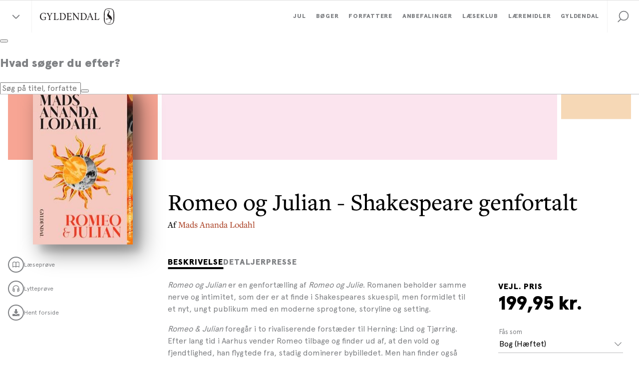

--- FILE ---
content_type: text/html; charset=utf-8
request_url: https://www.gyldendal.dk/produkter/romeo-og-julian-shakespeare-genfortalt-9788702389432
body_size: 15712
content:


<!DOCTYPE html>
<html lang="da">
<head>
    <meta charset="utf-8" />
    <meta content="width=device-width, initial-scale=1.0" name="viewport" />

    <link rel="preconnect" href="https://use.typekit.net/" crossorigin>
    <link rel="preconnect" href="https://www.google-analytics.com" crossorigin>
    <link rel="preconnect" href="https://ssl.google-analytics.com" crossorigin>
    <link rel="preconnect" href="https://policy.app.cookieinformation.com" crossorigin>
    <link rel="preconnect" href="https://www.googletagmanager.com" crossorigin>

    <link rel="preload" href="/dist/styles/assets/fonts/ApercuPro-Black.woff2" as="font" type="font/woff2" crossorigin="anonymous" />
    <link rel="preload" href="/dist/styles/assets/fonts/ApercuPro.woff2" as="font" type="font/woff2" crossorigin="anonymous" />
    <link rel="stylesheet" href="https://use.typekit.net/mji3bcs.css" />
    <link rel="stylesheet" href="https://customer.cludo.com/assets/2045/13498/cludo-search-2025-colors.min.css" type="text/css">

    <script>
        var currentSite = "ClubGyldendalDk";
        var dataLayer = [{"IsLoggedIn":false}];
    </script>

    <link href="/dist/styles/themes/gyldendal-dk/css/styles.css?v=48289B410C8B5AF0A39E2720AC863B2A" rel="stylesheet" />

    
    
    <title>Romeo og Julian - Shakespeare genfortalt</title>

    <meta name="description" content="Romeo og Julian&#160;er en genfort&#230;lling af Romeo og Julie. Romanen&#160;beholder samme nerve og intimitet, som der er at finde i Shakespeares skuespil, men formidlet&#160;til et nyt, ungt publikum med en moderne sprogtone,&#160;storyline og setting.

Romeo og Julian er en del af Shakespeare genfortalt-serien, der vil modernisere de klassiske skuespil og genfort&#230;lle dem til et ungt publikum. Andre forfattere i serien er Kim Fupz Aakeson, Sarah Engell, Laura Ringo&#160;og Zakiya Ajmi.
" />

    <link rel="canonical" href="https://www.gyldendal.dk/produkter/romeo-og-julian-shakespeare-genfortalt-9788702389432" />



        <meta name="NumberOfPages" content="176" />
        <meta name="Height" content="203 mm" />
        <meta name="Width" content="138 mm" />
        <meta name="Thickness" content="16 mm" />
        <meta name="Weight" content="257 g" />
        <meta name="Format" content="H&#230;ftet" />
        <meta name="Authors" content="Mads Ananda Lodahl" />
        <meta name="Isbn" content="9788702389432" />
        <meta name="Edition" content="1" />
        <meta name="PublishDate" content="22.09.2023" />
        <meta name="Genre" content="B&#248;rneb&#248;ger - Ungdomsb&#248;ger" />
        <meta name="ContactPersonNameLabel" content="Karen Strandbygaard" />
        <meta name="EmailLabel" content="KST@gyldendal.dk" />
        <meta name="PhoneNumberLabel" content="3375 5692" />
        <meta name="AuthorProfileAndPhotoLabel" content="Mads Ananda Lodahl" />

<link rel="icon" type="image/png" href="/-/media/standard/_gyldendal-dk/logoer/favicon_gyldendal-dk_16x16.png" sizes="16x16"><link rel="icon" type="image/png" href="/-/media/standard/_gyldendal-dk/logoer/favicon_gyldendal-dk_32x32.png" sizes="32x32"><link rel="icon" type="image/png" href="/-/media/standard/_gyldendal-dk/logoer/favicon_gyldendal-dk_96x96.png" sizes="96x96"><link rel="icon" type="image/png" href="/-/media/standard/_gyldendal-dk/logoer/favicon_gyldendal-dk_160x160.png" sizes="160x160"><link rel="icon" type="image/png" href="/-/media/standard/_gyldendal-dk/logoer/favicon_gyldendal-dk_196x196.png" sizes="196x196"><link rel="apple-touch-icon" sizes="57x57" href="/-/media/standard/_gyldendal-dk/logoer/apple-device-icon_gyldendal-dk_57x57.png" /><link rel="apple-touch-icon" sizes="60x60" href="/-/media/standard/_gyldendal-dk/logoer/apple-device-icon_gyldendal-dk_60x60.png" /><link rel="apple-touch-icon" sizes="72x72" href="/-/media/standard/_gyldendal-dk/logoer/apple-device-icon_gyldendal-dk_72x72.png" /><link rel="apple-touch-icon" sizes="76x76" href="/-/media/standard/_gyldendal-dk/logoer/apple-device-icon_gyldendal-dk_76x76.png" /><link rel="apple-touch-icon" sizes="114x114" href="/-/media/standard/_gyldendal-dk/logoer/apple-device-icon_gyldendal-dk_114x114.png" /><link rel="apple-touch-icon" sizes="120x120" href="/-/media/standard/_gyldendal-dk/logoer/apple-device-icon_gyldendal-dk_120x120.png" /><link rel="apple-touch-icon" sizes="144x144" href="/-/media/standard/_gyldendal-dk/logoer/apple-device-icon_gyldendal-dk_144x144.png" /><link rel="apple-touch-icon" sizes="152x152" href="/-/media/standard/_gyldendal-dk/logoer/apple-device-icon_gyldendal-dk_152x152.png" /><link rel="apple-touch-icon" sizes="180x180" href="/-/media/standard/_gyldendal-dk/logoer/apple-device-icon_gyldendal-dk_180x180.png" /><link rel="shortcut icon" href="/-/media/standard/_gyldendal-dk/logoer/favicon_gyldendal-dk_16x16.png" /><meta name="msapplication-TileImage" content="/-/media/standard/_gyldendal-dk/logoer/ms-app-icon_gyldendal-dk_144x144.png" />
    <meta property="og:title" content="Romeo og Julian - Shakespeare genfortalt" />
    <meta property="og:image" content="https://multimediaserver.gyldendal.dk/GyldendalDk/CoverFace/W200/9788702389432" />
    <meta property="og:description" content="Romeo og Julian&#160;er en genfort&#230;lling af Romeo og Julie. Romanen&#160;beholder samme nerve og intimitet, som der er at finde i Shakespeares skuespil, men formidlet&#160;til et nyt, ungt publikum med en moderne sprogtone,&#160;storyline og setting.

Romeo og Julian er en del af Shakespeare genfortalt-serien, der vil modernisere de klassiske skuespil og genfort&#230;lle dem til et ungt publikum. Andre forfattere i serien er Kim Fupz Aakeson, Sarah Engell, Laura Ringo&#160;og Zakiya Ajmi.
" />
    <meta property="og:url" content="https://gyldendal.dk/produkter/romeo-og-julian-shakespeare-genfortalt-9788702389432" />

    <meta name="google-site-verification" content="Z-wd1LnCzZHeudv9ihFEqIINUYTy_chEd0XRLJu-e8w" />

<!-- Google Tag Manager -->
<script>(function(w,d,s,l,i){w[l]=w[l]||[];w[l].push({'gtm.start':
new Date().getTime(),event:'gtm.js'});var f=d.getElementsByTagName(s)[0],
j=d.createElement(s),dl=l!='dataLayer'?'&l='+l:'';j.async=true;j.src=
'https://www.googletagmanager.com/gtm.js?id='+i+dl;f.parentNode.insertBefore(j,f);
})(window,document,'script','dataLayer','GTM-5F7MS8');</script>
<!-- End Google Tag Manager -->

<script>!function(e,t,a){var c,n=e.getElementsByTagName(t)[0];e.getElementById("lf-"+a)||((c=e.createElement(t)).id="lf-"+a,c.async=!0,c.src="https://popup.leadfamly.com/script/0a94dc9c000b6961355f0caa5de32ed0/popup.min.js",n.parentNode.insertBefore(c,n))}(document,"script","0a94dc9c000b6961355f0caa5de32ed0");</script>


<!-- Start of async iPaper Display API script -->
<script async>
(function(i,P,a,p,e,r){
if(i.getElementById(a=a+'-'+e))return;
r=i.querySelector(P).parentNode.appendChild(i.createElement(P));
r.id=a;r.async=1;r.src=p+'/'+e})
(window.document,'script','ipaper-display-api','https://display.ipaper.io/api/v2','MTY6MmRhMzNkODctMDEwMy00YjI1LWIyZTUtYjRkYTAyNTc4YTgz');
</script>
<!-- End of async iPaper Display API script -->

<!-- Start of Async iPaper Lead generation Code -->
<script>
(function(i,P,a,p,e,r){
var d=i.document,l=i.location,o=l.origin||(l.protocol+'//'+l.hostname),b=o+l.pathname+l.search;
if(d.getElementById(a=a+'-'+e))return;
r=d.querySelector(P).parentNode.appendChild(d.createElement(P));
r.id=a;r.async=1;r.src=p+(+new Date)+'/'+e+'.js'+'?iper='+encodeURIComponent(b)})
(window,'script','ipaper-embeds','https://embeds.ipaper.io/v2/','MTYtMzc1OS0zOTI5');
</script>
<!-- End of Async iPaper Lead generation Code -->
    


</head>
<body class="header-static ClubGyldendalDk ">
    
    <!-- TrustBox script --> <script type="text/javascript" src="//widget.trustpilot.com/bootstrap/v5/tp.widget.bootstrap.min.js" async></script> <!-- End TrustBox script -->

<script>!function(e,t,a){var c,n=e.getElementsByTagName(t)[0];e.getElementById("lf-"+a)||((c=e.createElement(t)).id="lf-"+a,c.async=!0,c.src="https://popup.campaign.playable.com/script/0a94dc9c000b6961355f0caa5de32ed0/popup.min.js",n.parentNode.insertBefore(c,n))}(document,"script","0a94dc9c000b6961355f0caa5de32ed0");</script>

    <div id="main-container">
        <header class="header-static">
            
            <div id="react_0HNHKTFH740HB"><div class="navigation-wrapper"><div class="navigation-global-sites-wrapper"><div class="rah-static rah-static--height-zero accordion-rah-content" style="height:0;overflow:hidden" aria-hidden="true"><div class="navigation-global-sites-rah"><div class="navigation-global-sites"><a class="navigation-global-sites__logo-link"><img class="navigation-global-sites__logo" src="/-/media/standard/_gyldendal-dk/logoer/gyldendal_logo_sort_svg.svg" alt="Gyldendals Forlag" loading="lazy"/></a><div class="navigation-global-sites__rich-text content-rich-text"><p style="text-align: center;"><strong>Gyldendal-gruppen arbejder for at oplyse, inspirere og underholde gennem litteratur og l&aelig;remidler. Bes&oslash;g vores forskellige enheder her:</strong></p></div><div class="navigation-global-sites__site-list-wrapper"><div class="navigation-global-sites__site-list"><div class="navigation-global-sites__site-item"><a class="navigation-global-sites__site-link" href="https://gyldendal-uddannelse.dk/" target="_blank"><img class="navigation-global-sites__logo" src="/-/media/standard/_gyldendal-dk/logoer/logo_gyldendal_uddannelse_1.png" alt="Gyldendal Uddannelse" loading="lazy"/></a></div><div class="navigation-global-sites__site-item"><a class="navigation-global-sites__site-link" href="/laeseklub" target=""><img class="navigation-global-sites__logo" src="/-/media/standard/_gyldendal-dk/logoer/gd-laeseklub_logo-site.png" alt="Gyldendal Læseklub" loading="lazy"/></a></div><div class="navigation-global-sites__site-item"><a class="navigation-global-sites__site-link" href="https://studybox.dk/" target="_blank"><img class="navigation-global-sites__logo" src="/-/media/standard/_gyldendal-dk/logoer/logo_studybox.svg" alt="Studybox" loading="lazy"/></a></div><div class="navigation-global-sites__site-item"><a class="navigation-global-sites__site-link" href="https://gyldendal-elearning.dk" target="_blank"><img class="navigation-global-sites__logo" src="/-/media/standard/_gyldendal-dk/logoer/g_e-learning_rgb.png" alt="Gyldendal Elearning" loading="lazy"/></a></div><div class="navigation-global-sites__site-item"><a class="navigation-global-sites__site-link" href="https://systime.dk/" target="_blank"><img class="navigation-global-sites__logo" src="/-/media/standard/_gyldendal-dk/logoer/logo_systime.png" alt="Systime" loading="lazy"/></a></div><div class="navigation-global-sites__site-item"><a class="navigation-global-sites__site-link" href="https://hansreitzel.dk/" target="_blank"><img class="navigation-global-sites__logo" src="/-/media/standard/_gyldendal-dk/logoer/logo_hans_reitzel.svg" alt="Hans Reitzel" loading="lazy"/></a></div><div class="navigation-global-sites__site-item"><a class="navigation-global-sites__site-link" href="https://munksgaard.dk/" target="_blank"><img class="navigation-global-sites__logo" src="/-/media/standard/_gyldendal-dk/logoer/logo_munksgaard.svg" alt="Munksgaard" loading="lazy"/></a></div><div class="navigation-global-sites__site-item"><a class="navigation-global-sites__site-link" href="https://mentordanmark.dk" target="_blank"><img class="navigation-global-sites__logo" src="/-/media/standard/_gyldendal-dk/logoer/logo_mentordanmark_new.png" alt="MentorDanmark" loading="lazy"/></a></div></div></div></div></div></div></div><nav class="navigation" role="navigation" aria-label="navigation"><div class="navigation__inner"><button class="navigation-burger-button" type="button"><div class="navigation-burger-button__icon"><span></span><span></span><span></span></div></button><div class="navigation-site-logo"><button class="navigation-global-sites-button reset-button" type="button"><span></span><span></span></button><a class="navigation-site-logo__link" href="/"><img class="navigation-site-logo__img" src="/-/media/standard/_gyldendal-dk/logoer/gyldendal_logo_sort_svg.svg" alt="Gyldendals Forlag"/></a></div><div class="navigation-search navigation-search--mobile"><button class="navigation-search__link" role="button" title="Søg" tabindex="0" style="cursor:pointer;background-color:transparent;border:none"><svg viewBox="0 0 32 32" class="icon icon-32_search" preserveAspectRatio="xMidYMid"><use xmlns:xlink="http://www.w3.org/1999/xlink" xlink:href="#32_search"></use></svg></button></div><div class="navigation-links"><div class="navigation-search navigation-search--desktop"><button class="navigation-search__link" role="button" title="Søg" tabindex="0" style="cursor:pointer;background-color:transparent;border:none"><svg viewBox="0 0 32 32" class="icon icon-32_search" preserveAspectRatio="xMidYMid"><use xmlns:xlink="http://www.w3.org/1999/xlink" xlink:href="#32_search"></use></svg></button></div><div class="navigation-primary-links-wrapper"><ul class="navigation-primary-links"><li class="navigation-primary-links__list-item"><div class="navigation-dropdown"><div class="navigation-dropdown__togglewrap"><a href="/gaver/julegaver" class="navigation-primary-links__link navigation-dropdown__link reset-a" target=""><div class="navigation-primary-links__link-inner"><span>Jul</span><div class="navigation-dropdown__indicator"><svg viewBox="0 0 32 32" class="icon icon-icon_16_arrow-down" preserveAspectRatio="xMidYMid"><use xmlns:xlink="http://www.w3.org/1999/xlink" xlink:href="#icon_16_arrow-down"></use></svg></div></div></a></div><div style="height:0;overflow:hidden" aria-hidden="true" class="rah-static rah-static--height-zero"><div><div class="navigation-dropdown__dropdown-wrapper"><div class="navigation-dropdown__dropdown"><div class="navigation-dropdown__section navigation-dropdown__section--spot"><div class="navigation-dropdown__section-header"><a class="navigation-dropdown__section-link" href="/julekalender" target="">Gyldendals julekalender for de små<svg viewBox="0 0 32 32" class="icon icon-icon_16_arrow-right-bold" preserveAspectRatio="xMidYMid"><use xmlns:xlink="http://www.w3.org/1999/xlink" xlink:href="#icon_16_arrow-right-bold"></use></svg></a></div><div class="navigation-spot"><div class="navigation-spot__content"><a href="/julekalender" target=""><img src="/-/media/standard/_gyldendal-dk/kampagner-og-spil/julekalender-2025/julekalender-2025_-playable_some_paid.jpg?w=650" srcSet="
            /-/media/standard/_gyldendal-dk/kampagner-og-spil/julekalender-2025/julekalender-2025_-playable_some_paid.jpg?w=480 480w,
            /-/media/standard/_gyldendal-dk/kampagner-og-spil/julekalender-2025/julekalender-2025_-playable_some_paid.jpg?w=720 720w
        , 
            /-/media/standard/_gyldendal-dk/kampagner-og-spil/julekalender-2025/julekalender-2025_-playable_some_paid.jpg?w=550 550w,
            /-/media/standard/_gyldendal-dk/kampagner-og-spil/julekalender-2025/julekalender-2025_-playable_some_paid.jpg?w=825 825w
        , 
            /-/media/standard/_gyldendal-dk/kampagner-og-spil/julekalender-2025/julekalender-2025_-playable_some_paid.jpg?w=600 600w,
            /-/media/standard/_gyldendal-dk/kampagner-og-spil/julekalender-2025/julekalender-2025_-playable_some_paid.jpg?w=900 900w
        , 
            /-/media/standard/_gyldendal-dk/kampagner-og-spil/julekalender-2025/julekalender-2025_-playable_some_paid.jpg?w=650 650w,
            /-/media/standard/_gyldendal-dk/kampagner-og-spil/julekalender-2025/julekalender-2025_-playable_some_paid.jpg?w=975 975w
        " class="navigation-spot__img" alt="" title="" sizes="(max-width: 1366px) calc((100vw - 64px) / 2), 650px" loading="lazy"/></a></div></div></div><div class="navigation-dropdown__section"><div class="navigation-dropdown__section-header"><a class="navigation-dropdown__section-link" href="/gaver/julegaver" target="">Jul<svg viewBox="0 0 32 32" class="icon icon-icon_16_arrow-right-bold" preserveAspectRatio="xMidYMid"><use xmlns:xlink="http://www.w3.org/1999/xlink" xlink:href="#icon_16_arrow-right-bold"></use></svg></a></div><div class="navigation-list-wrapper" style="min-height:126px"><ul class="navigation-list"><li class="navigation-item level-0"><a class="navigation-item__link" href="/julegaver" target=""><span>Julegaver</span></a></li><li class="navigation-item level-0"><a class="navigation-item__link" href="/julegaver-til-boern" target=""><span>Julegaver til børn</span></a></li><li class="navigation-item level-0"><a class="navigation-item__link" href="/Gaver" target=""><span>Flere julegaveidéer</span></a></li><li class="navigation-item level-0"><a class="navigation-item__link" href="/adventsgaver" target=""><span>Julebøger og adventsgaver</span></a></li><li class="navigation-item level-0"><a class="navigation-item__link" href="/julekalender" target=""><span>Gyldendals julekalender for børn</span></a></li></ul></div></div></div></div></div></div></div></li><li class="navigation-primary-links__list-item"><div class="navigation-dropdown"><div class="navigation-dropdown__togglewrap"><a href="/boeger" class="navigation-primary-links__link navigation-dropdown__link reset-a"><div class="navigation-primary-links__link-inner"><span>Bøger</span><div class="navigation-dropdown__indicator"><svg viewBox="0 0 32 32" class="icon icon-icon_16_arrow-down" preserveAspectRatio="xMidYMid"><use xmlns:xlink="http://www.w3.org/1999/xlink" xlink:href="#icon_16_arrow-down"></use></svg></div></div></a></div><div style="height:0;overflow:hidden" aria-hidden="true" class="rah-static rah-static--height-zero"><div><div class="navigation-dropdown__dropdown-wrapper"><div class="navigation-dropdown__dropdown"><div class="navigation-dropdown__section navigation-dropdown__section--spot"><div class="navigation-dropdown__section-header"><a class="navigation-dropdown__section-link" href="/anbefalinger/nyhedskatalog" target="">Nye udgivelser <svg viewBox="0 0 32 32" class="icon icon-icon_16_arrow-right-bold" preserveAspectRatio="xMidYMid"><use xmlns:xlink="http://www.w3.org/1999/xlink" xlink:href="#icon_16_arrow-right-bold"></use></svg></a></div><div class="navigation-spot"><div class="navigation-spot__content"><a href="/anbefalinger/nyhedskatalog" target=""><img src="/-/media/standard/_gyldendal-dk/grafik/magasiner/nyhedskatalog-magasin-efteraar-2025.jpg?w=650" srcSet="
            /-/media/standard/_gyldendal-dk/grafik/magasiner/nyhedskatalog-magasin-efteraar-2025.jpg?w=480 480w,
            /-/media/standard/_gyldendal-dk/grafik/magasiner/nyhedskatalog-magasin-efteraar-2025.jpg?w=720 720w
        , 
            /-/media/standard/_gyldendal-dk/grafik/magasiner/nyhedskatalog-magasin-efteraar-2025.jpg?w=550 550w,
            /-/media/standard/_gyldendal-dk/grafik/magasiner/nyhedskatalog-magasin-efteraar-2025.jpg?w=825 825w
        , 
            /-/media/standard/_gyldendal-dk/grafik/magasiner/nyhedskatalog-magasin-efteraar-2025.jpg?w=600 600w,
            /-/media/standard/_gyldendal-dk/grafik/magasiner/nyhedskatalog-magasin-efteraar-2025.jpg?w=900 900w
        , 
            /-/media/standard/_gyldendal-dk/grafik/magasiner/nyhedskatalog-magasin-efteraar-2025.jpg?w=650 650w,
            /-/media/standard/_gyldendal-dk/grafik/magasiner/nyhedskatalog-magasin-efteraar-2025.jpg?w=975 975w
        " class="navigation-spot__img" alt="" title="" sizes="(max-width: 1366px) calc((100vw - 64px) / 2), 650px" loading="lazy"/></a></div></div></div><div class="navigation-dropdown__section"><div class="navigation-dropdown__section-header"><a class="navigation-dropdown__section-link" href="/boeger">Bøger<svg viewBox="0 0 32 32" class="icon icon-icon_16_arrow-right-bold" preserveAspectRatio="xMidYMid"><use xmlns:xlink="http://www.w3.org/1999/xlink" xlink:href="#icon_16_arrow-right-bold"></use></svg></a></div><div class="navigation-list-wrapper" style="min-height:588px"><ul class="navigation-list"><li class="navigation-item level-0"><a class="navigation-item__link" href="/boeger/nyheder"><span>Nyheder</span></a></li><li class="navigation-item level-0"><a class="navigation-item__link" href="/boeger/kommende-boeger"><span>Kommende bøger</span></a></li><li class="navigation-item level-0"><a class="navigation-item__link" href="/boeger/bestsellere"><span>Bestsellere</span></a></li><li class="navigation-item level-0"><a class="navigation-item__link" href="/gaver/julegaver" target=""><span>Julegaver</span></a></li><li class="navigation-item level-0"><div class="navigation-item__divider"><span>Skønlitteratur</span></div></li><li class="navigation-item level-0"><a class="navigation-item__link" href="/boeger/romaner"><span>Romaner</span></a></li><li class="navigation-item level-0"><a class="navigation-item__link" href="/boeger/underholdningslitteratur"><span>Underholdningslitteratur</span></a></li><li class="navigation-item level-0"><a class="navigation-item__link" href="/boeger/krimi"><span>Krimi </span></a></li><li class="navigation-item level-0"><a class="navigation-item__link" href="/boeger/klassikere"><span>Klassikere</span></a></li><li class="navigation-item level-0"><a class="navigation-item__link" href="/boeger/digte"><span>Digte</span></a></li><li class="navigation-item level-0"><a class="navigation-item__link" href="/boeger/noveller"><span>Noveller</span></a></li><li class="navigation-item level-0"><a class="navigation-item__link" href="/boeger/boerneboeger"><span>Børnebøger</span></a></li><li class="navigation-item level-0"><a class="navigation-item__link" href="/boeger/ungdomsboeger"><span>Ungdomsbøger</span></a></li><li class="navigation-item level-0"><a class="navigation-item__link" href="/boeger/romantik-og-erotik"><span>Romantik og erotik</span></a></li><li class="navigation-item level-0"><a class="navigation-item__link" href="/boeger/skala-serien"><span>Skala serien</span></a></li><li class="navigation-item level-0"><div class="navigation-item__divider"><span>Faglitteratur</span></div></li><li class="navigation-item level-0"><a class="navigation-item__link" href="/boeger/biografier"><span>Biografier</span></a></li><li class="navigation-item level-0"><a class="navigation-item__link" href="/boeger/historie"><span>Historie</span></a></li><li class="navigation-item level-0"><a class="navigation-item__link" href="/boeger/samfund-og-politik"><span>Samfund og politik</span></a></li><li class="navigation-item level-0"><a class="navigation-item__link" href="/boeger/kogeboeger"><span>Kogebøger</span></a></li><li class="navigation-item level-0"><a class="navigation-item__link" href="/boeger/sundhed-og-motion"><span>Sport, sundhed og motion</span></a></li><li class="navigation-item level-0"><a class="navigation-item__link" href="/boeger/spiritualitet"><span>Spiritualitet</span></a></li><li class="navigation-item level-0"><a class="navigation-item__link" href="/boeger/business"><span>Business</span></a></li><li class="navigation-item level-0"><a class="navigation-item__link" href="/boeger/kunst-kultur-og-design"><span>Kunst, kultur og design</span></a></li><li class="navigation-item level-0"><a class="navigation-item__link" href="/boeger/haveboeger"><span>Havebøger</span></a></li><li class="navigation-item level-0"><a class="navigation-item__link" href="/boeger/hobby-og-haandarbejde"><span>Hobby og håndarbejde</span></a></li><li class="navigation-item level-0"><a class="navigation-item__link" href="/boeger/natur-og-videnskab"><span>Natur, videnskab og populærvidenskab</span></a></li><li class="navigation-item level-0"><a class="navigation-item__link" href="/boeger/royal-laesning"><span>Kongehuset og de royale</span></a></li></ul></div></div></div></div></div></div></div></li><li class="navigation-primary-links__list-item"><a class="navigation-primary-links__link reset-a" href="/forfattere"><div class="navigation-primary-links__link-inner"><span>Forfattere</span></div></a></li><li class="navigation-primary-links__list-item"><div class="navigation-dropdown"><div class="navigation-dropdown__togglewrap"><a href="/anbefalinger" class="navigation-primary-links__link navigation-dropdown__link reset-a"><div class="navigation-primary-links__link-inner"><span>Anbefalinger</span><div class="navigation-dropdown__indicator"><svg viewBox="0 0 32 32" class="icon icon-icon_16_arrow-down" preserveAspectRatio="xMidYMid"><use xmlns:xlink="http://www.w3.org/1999/xlink" xlink:href="#icon_16_arrow-down"></use></svg></div></div></a></div><div style="height:0;overflow:hidden" aria-hidden="true" class="rah-static rah-static--height-zero"><div><div class="navigation-dropdown__dropdown-wrapper"><div class="navigation-dropdown__dropdown"><div class="navigation-dropdown__section navigation-dropdown__section--spot"><div class="navigation-dropdown__section-header"><a class="navigation-dropdown__section-link" href="/anbefalinger/magasin-fortaellinger" target="">Få inspiration til din næste læseoplevelse<svg viewBox="0 0 32 32" class="icon icon-icon_16_arrow-right-bold" preserveAspectRatio="xMidYMid"><use xmlns:xlink="http://www.w3.org/1999/xlink" xlink:href="#icon_16_arrow-right-bold"></use></svg></a></div><div class="navigation-spot"><div class="navigation-spot__content"><a href="/anbefalinger/magasin-fortaellinger" target=""><img src="/-/media/standard/_gyldendal-dk/grafik/magasiner/fortaellinger-magasin-efteraar-2025.jpg?w=650" srcSet="
            /-/media/standard/_gyldendal-dk/grafik/magasiner/fortaellinger-magasin-efteraar-2025.jpg?w=480 480w,
            /-/media/standard/_gyldendal-dk/grafik/magasiner/fortaellinger-magasin-efteraar-2025.jpg?w=720 720w
        , 
            /-/media/standard/_gyldendal-dk/grafik/magasiner/fortaellinger-magasin-efteraar-2025.jpg?w=550 550w,
            /-/media/standard/_gyldendal-dk/grafik/magasiner/fortaellinger-magasin-efteraar-2025.jpg?w=825 825w
        , 
            /-/media/standard/_gyldendal-dk/grafik/magasiner/fortaellinger-magasin-efteraar-2025.jpg?w=600 600w,
            /-/media/standard/_gyldendal-dk/grafik/magasiner/fortaellinger-magasin-efteraar-2025.jpg?w=900 900w
        , 
            /-/media/standard/_gyldendal-dk/grafik/magasiner/fortaellinger-magasin-efteraar-2025.jpg?w=650 650w,
            /-/media/standard/_gyldendal-dk/grafik/magasiner/fortaellinger-magasin-efteraar-2025.jpg?w=975 975w
        " class="navigation-spot__img" alt="Fortællinger" title="" sizes="(max-width: 1366px) calc((100vw - 64px) / 2), 650px" loading="lazy"/></a></div></div></div><div class="navigation-dropdown__section"><div class="navigation-dropdown__section-header"><a class="navigation-dropdown__section-link" href="/anbefalinger">Anbefalinger<svg viewBox="0 0 32 32" class="icon icon-icon_16_arrow-right-bold" preserveAspectRatio="xMidYMid"><use xmlns:xlink="http://www.w3.org/1999/xlink" xlink:href="#icon_16_arrow-right-bold"></use></svg></a></div><div class="navigation-list-wrapper" style="min-height:378px"><ul class="navigation-list"><li class="navigation-item level-0"><div class="navigation-item__divider"><span>Artikler og interviews</span></div></li><li class="navigation-item level-0"><a class="navigation-item__link" href="/anbefalinger/artikler"><span>Artikler</span></a></li><li class="navigation-item level-0"><a class="navigation-item__link" href="/anbefalinger/uddrag"><span>Læs et uddrag</span></a></li><li class="navigation-item level-0"><a class="navigation-item__link" href="/anbefalinger/interviews"><span>Forfatterinterviews</span></a></li><li class="navigation-item level-0"><a class="navigation-item__link" href="/anbefalinger/boganbefalinger"><span>Boganbefalinger</span></a></li><li class="navigation-item level-0"><div class="navigation-item__divider"><span>Flere anbefalinger</span></div></li><li class="navigation-item level-0"><a class="navigation-item__link" href="/anbefalinger/quiz-og-test"><span>Test din viden om bøger</span></a></li><li class="navigation-item level-0"><a class="navigation-item__link" href="/anbefalinger/kend-dine-klassikere"><span>Kend dine klassikere</span></a></li><li class="navigation-item level-0"><a class="navigation-item__link" href="/anbefalinger/prisvindende-litteratur"><span>Prisvindende litteratur</span></a></li><li class="navigation-item level-0"><a class="navigation-item__link" href="/anbefalinger/podcasts/bogstaveligt-talt-litteraturprogram" target=""><span>Bogstaveligt talt podcast</span></a></li><li class="navigation-item level-0"><a class="navigation-item__link" href="https://stream.gyldendal.dk/" target="_blank"><span>Gyldendal Stream</span></a></li><li class="navigation-item level-0"><div class="navigation-item__divider"><span>Magasiner</span></div></li><li class="navigation-item level-0"><a class="navigation-item__link" href="/anbefalinger/nyhedskatalog" target=""><span>Nyhedskatalog</span></a></li><li class="navigation-item level-0"><a class="navigation-item__link" href="/anbefalinger/magasin-fortaellinger"><span>Magasinet Fortællinger</span></a></li><li class="navigation-item level-0"><a class="navigation-item__link" href="/anbefalinger/magasin-boernefortaellinger"><span>Magasinet Børnefortællinger</span></a></li><li class="navigation-item level-0"><div class="navigation-item__divider"><span>Events</span></div></li><li class="navigation-item level-0"><a class="navigation-item__link" href="/events" target=""><span>Forfatterevents</span></a></li></ul></div></div></div></div></div></div></div></li><li class="navigation-primary-links__list-item"><div class="navigation-dropdown"><div class="navigation-dropdown__togglewrap"><a href="/laeseklub" class="navigation-primary-links__link navigation-dropdown__link reset-a"><div class="navigation-primary-links__link-inner"><span>Læseklub</span><div class="navigation-dropdown__indicator"><svg viewBox="0 0 32 32" class="icon icon-icon_16_arrow-down" preserveAspectRatio="xMidYMid"><use xmlns:xlink="http://www.w3.org/1999/xlink" xlink:href="#icon_16_arrow-down"></use></svg></div></div></a></div><div style="height:0;overflow:hidden" aria-hidden="true" class="rah-static rah-static--height-zero"><div><div class="navigation-dropdown__dropdown-wrapper"><div class="navigation-dropdown__dropdown"><div class="navigation-dropdown__section navigation-dropdown__section--spot"><div class="navigation-dropdown__section-header"><a class="navigation-dropdown__section-link" href="/Laeseklub" target="">Velkommen til Gyldendals Læseklub<svg viewBox="0 0 32 32" class="icon icon-icon_16_arrow-right-bold" preserveAspectRatio="xMidYMid"><use xmlns:xlink="http://www.w3.org/1999/xlink" xlink:href="#icon_16_arrow-right-bold"></use></svg></a></div><div class="navigation-spot"><div class="navigation-spot__content"><a href="/Laeseklub" target=""><img src="/-/media/standard/laeseklub/tilmeld_nyhedsbrev_600x400.jpg?w=650" srcSet="
            /-/media/standard/laeseklub/tilmeld_nyhedsbrev_600x400.jpg?w=480 480w,
            /-/media/standard/laeseklub/tilmeld_nyhedsbrev_600x400.jpg?w=720 720w
        , 
            /-/media/standard/laeseklub/tilmeld_nyhedsbrev_600x400.jpg?w=550 550w,
            /-/media/standard/laeseklub/tilmeld_nyhedsbrev_600x400.jpg?w=825 825w
        , 
            /-/media/standard/laeseklub/tilmeld_nyhedsbrev_600x400.jpg?w=600 600w,
            /-/media/standard/laeseklub/tilmeld_nyhedsbrev_600x400.jpg?w=900 900w
        , 
            /-/media/standard/laeseklub/tilmeld_nyhedsbrev_600x400.jpg?w=650 650w,
            /-/media/standard/laeseklub/tilmeld_nyhedsbrev_600x400.jpg?w=975 975w
        " class="navigation-spot__img" alt="" title="" sizes="(max-width: 1366px) calc((100vw - 64px) / 2), 650px" loading="lazy"/></a></div></div></div><div class="navigation-dropdown__section"><div class="navigation-dropdown__section-header"><a class="navigation-dropdown__section-link" href="/laeseklub">Læseklub<svg viewBox="0 0 32 32" class="icon icon-icon_16_arrow-right-bold" preserveAspectRatio="xMidYMid"><use xmlns:xlink="http://www.w3.org/1999/xlink" xlink:href="#icon_16_arrow-right-bold"></use></svg></a></div><div class="navigation-list-wrapper" style="min-height:84px"><ul class="navigation-list"><li class="navigation-item level-0"><a class="navigation-item__link" href="/Laeseklub" target=""><span>Om Gyldendals Læseklub</span></a></li><li class="navigation-item level-0"><a class="navigation-item__link" href="/laeseklub/laeseklubbens-tilbud"><span>Aktuelle tilbud og fordele</span></a></li><li class="navigation-item level-0"><a class="navigation-item__link" href="/laeseklub/tilmeld-laeseklubbens-nyhedsbrev"><span>Bliv medlem af Læseklubben</span></a></li><li class="navigation-item level-0"><a class="navigation-item__link" href="/laeseklub/inspiration-til-din-laesekreds"><span>Inspiration til din læsekreds</span></a></li></ul></div></div></div></div></div></div></div></li><li class="navigation-primary-links__list-item"><a class="navigation-primary-links__link reset-a" href="/laeremidler"><div class="navigation-primary-links__link-inner"><span>Læremidler</span></div></a></li><li class="navigation-primary-links__list-item"><div class="navigation-dropdown"><div class="navigation-dropdown__togglewrap"><a href="/gyldendal" class="navigation-primary-links__link navigation-dropdown__link reset-a"><div class="navigation-primary-links__link-inner"><span>Gyldendal</span><div class="navigation-dropdown__indicator"><svg viewBox="0 0 32 32" class="icon icon-icon_16_arrow-down" preserveAspectRatio="xMidYMid"><use xmlns:xlink="http://www.w3.org/1999/xlink" xlink:href="#icon_16_arrow-down"></use></svg></div></div></a></div><div style="height:0;overflow:hidden" aria-hidden="true" class="rah-static rah-static--height-zero"><div><div class="navigation-dropdown__dropdown-wrapper"><div class="navigation-dropdown__dropdown"><div class="navigation-dropdown__section navigation-dropdown__section--spot"><div class="navigation-dropdown__section-header"><a class="navigation-dropdown__section-link" href="/laes" target="">Skab læseglæde<svg viewBox="0 0 32 32" class="icon icon-icon_16_arrow-right-bold" preserveAspectRatio="xMidYMid"><use xmlns:xlink="http://www.w3.org/1999/xlink" xlink:href="#icon_16_arrow-right-bold"></use></svg></a></div><div class="navigation-spot"><div class="navigation-spot__content"><a href="/laes" target=""><img src="/-/media/standard/_gyldendal-dk/kategorisider/laes/gyldendal-laes-teaser.jpg?w=650" srcSet="
            /-/media/standard/_gyldendal-dk/kategorisider/laes/gyldendal-laes-teaser.jpg?w=480 480w,
            /-/media/standard/_gyldendal-dk/kategorisider/laes/gyldendal-laes-teaser.jpg?w=720 720w
        , 
            /-/media/standard/_gyldendal-dk/kategorisider/laes/gyldendal-laes-teaser.jpg?w=550 550w,
            /-/media/standard/_gyldendal-dk/kategorisider/laes/gyldendal-laes-teaser.jpg?w=825 825w
        , 
            /-/media/standard/_gyldendal-dk/kategorisider/laes/gyldendal-laes-teaser.jpg?w=600 600w,
            /-/media/standard/_gyldendal-dk/kategorisider/laes/gyldendal-laes-teaser.jpg?w=900 900w
        , 
            /-/media/standard/_gyldendal-dk/kategorisider/laes/gyldendal-laes-teaser.jpg?w=650 650w,
            /-/media/standard/_gyldendal-dk/kategorisider/laes/gyldendal-laes-teaser.jpg?w=975 975w
        " class="navigation-spot__img" alt="Læsning" title="" sizes="(max-width: 1366px) calc((100vw - 64px) / 2), 650px" loading="lazy"/></a></div></div></div><div class="navigation-dropdown__section"><div class="navigation-dropdown__section-header"><a class="navigation-dropdown__section-link" href="/gyldendal">Gyldendal<svg viewBox="0 0 32 32" class="icon icon-icon_16_arrow-right-bold" preserveAspectRatio="xMidYMid"><use xmlns:xlink="http://www.w3.org/1999/xlink" xlink:href="#icon_16_arrow-right-bold"></use></svg></a></div><div class="navigation-list-wrapper" style="min-height:462px"><ul class="navigation-list"><li class="navigation-item level-0"><div class="navigation-item__divider"><span>Kontakt forlaget</span></div></li><li class="navigation-item level-0"><a class="navigation-item__link" href="/gyldendal/kontakt"><span>Kontakt os</span></a></li><li class="navigation-item level-0"><a class="navigation-item__link" href="/gyldendal/indsend-manuskript"><span>Indsend manuskript</span></a></li><li class="navigation-item level-0"><a class="navigation-item__link" href="/gyldendal/karriere-i-gyldendal"><span>Job i Gyldendal</span></a></li><li class="navigation-item level-0"><div class="navigation-item__divider"><span>Presse</span></div></li><li class="navigation-item level-0"><a class="navigation-item__link" href="/gyldendal/presseservice"><span>Find pressemateriale</span></a></li><li class="navigation-item level-0"><a class="navigation-item__link" href="/gyldendal/presseservice/kontakt-presse" target=""><span>Kontakt presse</span></a></li><li class="navigation-item level-0"><div class="navigation-item__divider"><span>Om forlaget</span></div></li><li class="navigation-item level-0"><a class="navigation-item__link" href="/gyldendal/moed-redaktionerne"><span>Mød redaktionerne</span></a></li><li class="navigation-item level-0"><a class="navigation-item__link" href="https://www.gyldendalgroupagency.dk/" target="_blank"><span>Gyldendal Group Agency</span></a></li><li class="navigation-item level-0"><a class="navigation-item__link" href="/gyldendal/salg-marketing-og-presse"><span>Salg, Marketing og Presse</span></a></li><li class="navigation-item level-0"><div class="navigation-item__divider"><span>Tæt på forlaget</span></div></li><li class="navigation-item level-0"><a class="navigation-item__link" href="/gyldendal/nyt-fra-gyldendal"><span>Nyt fra Gyldendal</span></a></li><li class="navigation-item level-0"><a class="navigation-item__link" href="/laes" target=""><span>Skab læseglæde</span></a></li><li class="navigation-item level-0"><a class="navigation-item__link" href="/nyhedsbrev" target=""><span>Nyhedsbreve</span></a></li><li class="navigation-item level-0"><div class="navigation-item__divider"><span>Gyldendal-gruppen</span></div></li><li class="navigation-item level-0"><a class="navigation-item__link" href="/gyldendal/om-gyldendal-gruppen"><span>Om Gyldendal-gruppen</span></a></li><li class="navigation-item level-0"><a class="navigation-item__link" href="/gyldendal/samfundsansvar"><span>Samfundsansvar</span></a></li><li class="navigation-item level-0"><a class="navigation-item__link" href="/gyldendal/principper-for-ytringsfrihed"><span>Principper for ytringsfrihed</span></a></li><li class="navigation-item level-0"><a class="navigation-item__link" href="https://royaltyportal.gyldendal.dk/" target="_blank"><span>Royaltysite</span></a></li><li class="navigation-item level-0"><a class="navigation-item__link" href="https://ir.gyldendal.dk/da" target="_blank"><span>Investor</span></a></li></ul></div></div></div></div></div></div></div></li></ul></div></div></div><div class="cludo-nav-search" id="cludo-nav-search" aria-hidden="true"><button class="cludo-nav-search__close" aria-label="Luk overlay"><span></span><span></span></button><div class="cludo-nav-search__inner"><h2>Hvad søger du efter?</h2><form class="cludo-nav-search__form" role="search" action="javascript:void(0)"><input type="search" class="cludo-nav-search__input" title="Søg på titel, forfatter eller emne" name="searchrequest" autoComplete="off" placeholder="Søg på titel, forfatter eller emne" aria-autocomplete="list" aria-haspopup="true" aria-expanded="false"/><button type="submit" title="Søg her" class="cludo-nav-search__button" aria-label="Søg her"></button></form></div><div class="cludo-nav-search__suggestions"><div class="cludo-nav-search__suggestions-container"></div></div></div></nav></div></div><script type='application/json' data-react-setup>{"component":"GBK.views.Navigation","domId":"react_0HNHKTFH740HB","props":{"contextModel":{"navigationPrimaryLinksConfig":{"links":[{"type":"submenu","label":"Jul","url":"/gaver/julegaver","target":"","spotContent":{"url":"/julekalender","target":"","label":"Gyldendals julekalender for de små","imgTitle":"","imgAlt":"","imgSrc":"/-/media/standard/_gyldendal-dk/kampagner-og-spil/julekalender-2025/julekalender-2025_-playable_some_paid.jpg"},"links":[{"type":"link","label":"Julegaver","url":"/julegaver","target":""},{"type":"link","label":"Julegaver til børn","url":"/julegaver-til-boern","target":""},{"type":"link","label":"Flere julegaveidéer","url":"/Gaver","target":""},{"type":"link","label":"Julebøger og adventsgaver","url":"/adventsgaver","target":""},{"type":"link","label":"Gyldendals julekalender for børn","url":"/julekalender","target":""}]},{"type":"submenu","label":"Bøger","url":"/boeger","spotContent":{"url":"/anbefalinger/nyhedskatalog","target":"","label":"Nye udgivelser ","imgTitle":"","imgAlt":"","imgSrc":"/-/media/standard/_gyldendal-dk/grafik/magasiner/nyhedskatalog-magasin-efteraar-2025.jpg"},"links":[{"type":"link","label":"Nyheder","url":"/boeger/nyheder"},{"type":"link","label":"Kommende bøger","url":"/boeger/kommende-boeger"},{"type":"link","label":"Bestsellere","url":"/boeger/bestsellere"},{"type":"link","label":"Julegaver","url":"/gaver/julegaver","target":""},{"type":"divider","label":"Skønlitteratur","url":"/gyldendal/skoenlitteratur","target":""},{"type":"link","label":"Romaner","url":"/boeger/romaner"},{"type":"link","label":"Underholdningslitteratur","url":"/boeger/underholdningslitteratur"},{"type":"link","label":"Krimi ","url":"/boeger/krimi"},{"type":"link","label":"Klassikere","url":"/boeger/klassikere"},{"type":"link","label":"Digte","url":"/boeger/digte"},{"type":"link","label":"Noveller","url":"/boeger/noveller"},{"type":"link","label":"Børnebøger","url":"/boeger/boerneboeger","links":[{"type":"link","label":"Litteraturguides","url":"/boeger/boerneboeger/litteraturguides"}]},{"type":"link","label":"Ungdomsbøger","url":"/boeger/ungdomsboeger","links":[{"type":"link","label":"Ungdomsfantasy","url":"/boeger/ungdomsboeger/ungdomsfantasy"},{"type":"link","label":"Dystopi","url":"/boeger/ungdomsboeger/dystopi"},{"type":"link","label":"Romance for unge","url":"/boeger/ungdomsboeger/romance-for-unge"},{"type":"link","label":"Diversitet og ungdom","url":"/boeger/ungdomsboeger/diversitet-og-ungdom"},{"type":"link","label":"Young adult","url":"/boeger/ungdomsboeger/young-adult"}]},{"type":"link","label":"Romantik og erotik","url":"/boeger/romantik-og-erotik","links":[{"type":"link","label":"Historisk romance","url":"/boeger/romantik-og-erotik/historisk-romance"},{"type":"link","label":"Romantiske komedier","url":"/boeger/romantik-og-erotik/romantiske-komedier"},{"type":"link","label":"Erotisk fiktion","url":"/boeger/romantik-og-erotik/erotisk-fiktion"},{"type":"link","label":"Romantisk krimi","url":"/boeger/romantik-og-erotik/romantisk-krimi"},{"type":"link","label":"Alle bøger fra Flamingo","url":"/boeger/romantik-og-erotik/alle-boeger-fra-flamingo"},{"type":"link","label":"Forfattere","url":"/boeger/romantik-og-erotik/forfattere"},{"type":"link","label":"Contemporary romance","url":"/boeger/romantik-og-erotik/contemporary-romance"},{"type":"link","label":"New adult","url":"/boeger/romantik-og-erotik/new-adult"},{"type":"link","label":"Sportsromance","url":"/boeger/romantik-og-erotik/sportsromance"},{"type":"link","label":"Young adult","url":"/boeger/romantik-og-erotik/young-adult"},{"type":"link","label":"Serier","url":"/boeger/romantik-og-erotik/serier"}]},{"type":"link","label":"Skala serien","url":"/boeger/skala-serien"},{"type":"divider","label":"Faglitteratur","url":"/boeger/faglitteratur"},{"type":"link","label":"Biografier","url":"/boeger/biografier"},{"type":"link","label":"Historie","url":"/boeger/historie"},{"type":"link","label":"Samfund og politik","url":"/boeger/samfund-og-politik"},{"type":"link","label":"Kogebøger","url":"/boeger/kogeboeger"},{"type":"link","label":"Sport, sundhed og motion","url":"/boeger/sundhed-og-motion"},{"type":"link","label":"Spiritualitet","url":"/boeger/spiritualitet","links":[{"type":"link","label":"Krop og sind","url":"/boeger/spiritualitet/krop-og-sind"},{"type":"link","label":"Meditation og mindfulness","url":"/boeger/spiritualitet/meditation-og-mindfulness"},{"type":"link","label":"Personlig udvikling","url":"/boeger/spiritualitet/personlig-udvikling"},{"type":"link","label":"Religion og filosofi","url":"/boeger/spiritualitet/religion-og-filosofi"},{"type":"link","label":"Sundhed og healing","url":"/boeger/spiritualitet/sundhed-og-healing"},{"type":"link","label":"Lad universet guide dig","url":"/boeger/spiritualitet/lad-universet-guide-dig"}]},{"type":"link","label":"Business","url":"/boeger/business"},{"type":"link","label":"Kunst, kultur og design","url":"/boeger/kunst-kultur-og-design"},{"type":"link","label":"Havebøger","url":"/boeger/haveboeger"},{"type":"link","label":"Hobby og håndarbejde","url":"/boeger/hobby-og-haandarbejde"},{"type":"link","label":"Natur, videnskab og populærvidenskab","url":"/boeger/natur-og-videnskab"},{"type":"link","label":"Kongehuset og de royale","url":"/boeger/royal-laesning"}]},{"type":"link","label":"Forfattere","url":"/forfattere"},{"type":"submenu","label":"Anbefalinger","url":"/anbefalinger","spotContent":{"url":"/anbefalinger/magasin-fortaellinger","target":"","label":"Få inspiration til din næste læseoplevelse","imgTitle":"","imgAlt":"Fortællinger","imgSrc":"/-/media/standard/_gyldendal-dk/grafik/magasiner/fortaellinger-magasin-efteraar-2025.jpg"},"links":[{"type":"divider","label":"Artikler og interviews","url":"/anbefalinger/artikler-og-interviews"},{"type":"link","label":"Artikler","url":"/anbefalinger/artikler"},{"type":"link","label":"Læs et uddrag","url":"/anbefalinger/uddrag"},{"type":"link","label":"Forfatterinterviews","url":"/anbefalinger/interviews"},{"type":"link","label":"Boganbefalinger","url":"/anbefalinger/boganbefalinger"},{"type":"divider","label":"Flere anbefalinger","url":"/anbefalinger/anbefalinger"},{"type":"link","label":"Test din viden om bøger","url":"/anbefalinger/quiz-og-test"},{"type":"link","label":"Kend dine klassikere","url":"/anbefalinger/kend-dine-klassikere","links":[{"type":"link","label":"Find den rette klassiker","url":"/anbefalinger/kend-dine-klassikere/find-den-rette-klassiker"}]},{"type":"link","label":"Prisvindende litteratur","url":"/anbefalinger/prisvindende-litteratur"},{"type":"link","label":"Bogstaveligt talt podcast","url":"/anbefalinger/podcasts/bogstaveligt-talt-litteraturprogram","target":""},{"type":"link","label":"Gyldendal Stream","url":"https://stream.gyldendal.dk/","target":"_blank","links":[{"type":"link","label":"Litterært Slow Down TV","url":"/anbefalinger/gyldendal-stream/litteraert-slow-down-tv"}]},{"type":"divider","label":"Magasiner","url":"/anbefalinger/magasiner"},{"type":"link","label":"Nyhedskatalog","url":"/anbefalinger/nyhedskatalog","target":""},{"type":"link","label":"Magasinet Fortællinger","url":"/anbefalinger/magasin-fortaellinger"},{"type":"link","label":"Magasinet Børnefortællinger","url":"/anbefalinger/magasin-boernefortaellinger"},{"type":"divider","label":"Events","url":"/anbefalinger/events"},{"type":"link","label":"Forfatterevents","url":"/events","target":""}]},{"type":"submenu","label":"Læseklub","url":"/laeseklub","spotContent":{"url":"/Laeseklub","target":"","label":"Velkommen til Gyldendals Læseklub","imgTitle":"","imgAlt":"","imgSrc":"/-/media/standard/laeseklub/tilmeld_nyhedsbrev_600x400.jpg"},"links":[{"type":"link","label":"Om Gyldendals Læseklub","url":"/Laeseklub","target":""},{"type":"link","label":"Aktuelle tilbud og fordele","url":"/laeseklub/laeseklubbens-tilbud"},{"type":"link","label":"Bliv medlem af Læseklubben","url":"/laeseklub/tilmeld-laeseklubbens-nyhedsbrev"},{"type":"link","label":"Inspiration til din læsekreds","url":"/laeseklub/inspiration-til-din-laesekreds"}]},{"type":"link","label":"Læremidler","url":"/laeremidler"},{"type":"submenu","label":"Gyldendal","url":"/gyldendal","spotContent":{"url":"/laes","target":"","label":"Skab læseglæde","imgTitle":"","imgAlt":"Læsning","imgSrc":"/-/media/standard/_gyldendal-dk/kategorisider/laes/gyldendal-laes-teaser.jpg"},"links":[{"type":"divider","label":"Kontakt forlaget","url":"/gyldendal/kontakt-forlaget"},{"type":"link","label":"Kontakt os","url":"/gyldendal/kontakt"},{"type":"link","label":"Indsend manuskript","url":"/gyldendal/indsend-manuskript"},{"type":"link","label":"Job i Gyldendal","url":"/gyldendal/karriere-i-gyldendal"},{"type":"divider","label":"Presse","url":"/gyldendal/presse"},{"type":"link","label":"Find pressemateriale","url":"/gyldendal/presseservice","links":[{"type":"link","label":"Pressemeddelser","url":"/gyldendal/presseservice/pressemeddelser"}]},{"type":"link","label":"Kontakt presse","url":"/gyldendal/presseservice/kontakt-presse","target":""},{"type":"divider","label":"Om forlaget","url":"/gyldendal/om-forlaget"},{"type":"link","label":"Mød redaktionerne","url":"/gyldendal/moed-redaktionerne"},{"type":"link","label":"Gyldendal Group Agency","url":"https://www.gyldendalgroupagency.dk/","target":"_blank"},{"type":"link","label":"Salg, Marketing og Presse","url":"/gyldendal/salg-marketing-og-presse"},{"type":"divider","label":"Tæt på forlaget","url":"/gyldendal/taet-paa-forlaget"},{"type":"link","label":"Nyt fra Gyldendal","url":"/gyldendal/nyt-fra-gyldendal"},{"type":"link","label":"Skab læseglæde","url":"/laes","target":""},{"type":"link","label":"Nyhedsbreve","url":"/nyhedsbrev","target":""},{"type":"divider","label":"Gyldendal-gruppen","url":"/gyldendal/gyldendal-gruppen"},{"type":"link","label":"Om Gyldendal-gruppen","url":"/gyldendal/om-gyldendal-gruppen"},{"type":"link","label":"Samfundsansvar","url":"/gyldendal/samfundsansvar"},{"type":"link","label":"Principper for ytringsfrihed","url":"/gyldendal/principper-for-ytringsfrihed"},{"type":"link","label":"Royaltysite","url":"https://royaltyportal.gyldendal.dk/","target":"_blank"},{"type":"link","label":"Investor","url":"https://ir.gyldendal.dk/da","target":"_blank"}]}]},"navigationGlobalSitesConfig":{"logoAlt":"Gyldendals Forlag","logoSrc":"/-/media/standard/_gyldendal-dk/logoer/gyldendal_logo_sort_svg.svg","richText":"<p style=\"text-align: center;\"><strong>Gyldendal-gruppen arbejder for at oplyse, inspirere og underholde gennem litteratur og l&aelig;remidler. Bes&oslash;g vores forskellige enheder her:</strong></p>","sites":[{"logoAlt":"Gyldendal Uddannelse","logoSrc":"/-/media/standard/_gyldendal-dk/logoer/logo_gyldendal_uddannelse_1.png","logoLinkUrl":"https://gyldendal-uddannelse.dk/","logoLinkTarget":"_blank"},{"logoAlt":"Gyldendal Læseklub","logoSrc":"/-/media/standard/_gyldendal-dk/logoer/gd-laeseklub_logo-site.png","logoLinkUrl":"/laeseklub","logoLinkTarget":""},{"logoAlt":"Studybox","logoSrc":"/-/media/standard/_gyldendal-dk/logoer/logo_studybox.svg","logoLinkUrl":"https://studybox.dk/","logoLinkTarget":"_blank"},{"logoAlt":"Gyldendal Elearning","logoSrc":"/-/media/standard/_gyldendal-dk/logoer/g_e-learning_rgb.png","logoLinkUrl":"https://gyldendal-elearning.dk","logoLinkTarget":"_blank"},{"logoAlt":"Systime","logoSrc":"/-/media/standard/_gyldendal-dk/logoer/logo_systime.png","logoLinkUrl":"https://systime.dk/","logoLinkTarget":"_blank"},{"logoAlt":"Hans Reitzel","logoSrc":"/-/media/standard/_gyldendal-dk/logoer/logo_hans_reitzel.svg","logoLinkUrl":"https://hansreitzel.dk/","logoLinkTarget":"_blank"},{"logoAlt":"Munksgaard","logoSrc":"/-/media/standard/_gyldendal-dk/logoer/logo_munksgaard.svg","logoLinkUrl":"https://munksgaard.dk/","logoLinkTarget":"_blank"},{"logoAlt":"MentorDanmark","logoSrc":"/-/media/standard/_gyldendal-dk/logoer/logo_mentordanmark_new.png","logoLinkUrl":"https://mentordanmark.dk","logoLinkTarget":"_blank"}]},"navigationSiteLogoConfig":{"logoLinkUrl":"/","logoAlt":"Gyldendals Forlag","logoSrc":"/-/media/standard/_gyldendal-dk/logoer/gyldendal_logo_sort_svg.svg"},"basketCount":0,"navigationSearchConfig":{"searchPageUrl":"https://gyldendal.dk/soeg","navigationSearchLabel":"Søg"},"navigationSearchOverlayConfig":{"title":"Hvad søger du efter?","inputTitle":"Søg på titel, forfatter eller emne","searchText":"Søg her","suggestions":[]},"isLoggedIn":false}}}</script>
        </header>
        <main id="main-content">
            
            
            
            <div id="react_0HNHKTFH740HF"><div class="product-details work-details"><div class="product-details__hero-wrapper"><div class="product-hero"><div class="product-hero__image-container"><div class="product-hero-background theme-bg-secondary"></div><div class="product-hero__graphics"></div></div><div class="product-hero__gallery-container"><div class="product-hero-background theme-bg-tertiary"></div><div class="product-hero__graphics"></div></div><div class="product-hero__box"><div class="product-hero-background theme-bg-quaternary"></div></div></div></div><div class="product-details__info-grid product-details__title-container"><div class="product-details__action-wrapper"></div><div class="product-details__title-wrapper product-details__info-wrapper"><h1 class="product-details__title h1-style">Romeo og Julian - Shakespeare genfortalt</h1><div class="product-authors product-details__product-authors">Af <a href="/forfattere/mads-ananda-lodahl-F125864" title="Mads Ananda Lodahl" class="product-authors__item">Mads Ananda Lodahl</a></div></div></div><div class="product-details__info-grid product-details__content-container"><div class="product-details__action-wrapper"><div class="product-details__action-button-wrapper"><button class="icon-button" type="button"><span class="icon-button--icon-wrapper"><svg viewBox="0 0 32 32" class="icon-button--icon icon icon-icon_read" preserveAspectRatio="xMidYMid"><use xmlns:xlink="http://www.w3.org/1999/xlink" xlink:href="#icon_read"></use></svg></span><span class="icon-button--text">Læseprøve</span></button><button class="icon-button" type="button"><span class="icon-button--icon-wrapper"><svg viewBox="0 0 32 32" class="icon-button--icon icon icon-icon_listen" preserveAspectRatio="xMidYMid"><use xmlns:xlink="http://www.w3.org/1999/xlink" xlink:href="#icon_listen"></use></svg></span><span class="icon-button--text">Lytteprøve</span></button><a href="https://multimediaserver.gyldendal.dk/GyldendalDk/CoverFace/WH_Original/9788702389432" class="icon-link" target="_blank"><span class="icon-link--icon-wrapper"><svg viewBox="0 0 32 32" class="icon-link--icon icon icon-icon_download" preserveAspectRatio="xMidYMid"><use xmlns:xlink="http://www.w3.org/1999/xlink" xlink:href="#icon_download"></use></svg></span><span class="icon-link--text">Hent forside</span></a></div></div><div class="product-details__info-wrapper"><div class="product-details__content-wrapper"><div class="product-description"><div class="tabs product-description__tabs"><div class="tab-menu"><button class="tab-menu__button tab-menu__button--isSelected" type="button">Beskrivelse</button><button class="tab-menu__button" type="button">Detaljer</button><button class="tab-menu__button" type="button">Presse </button></div><div class="tab-content-container"><div class="tab-content tab-content--isCurrent"><div class="product-description__container show-more show-more--hasOverflow show-more--isClosed"><div style="height:335px;overflow:hidden" aria-hidden="false" class="rah-static rah-static--height-specific"><div><div><div class="product-description__rich-text content-rich-text"><p class="RAP"><em class="RAP">Romeo og Julian</em> er en genfortælling af<em class="RAP"> Romeo og Julie</em>. Romanen beholder samme nerve og intimitet, som der er at finde i Shakespeares skuespil, men formidlet til et nyt, ungt publikum med en moderne sprogtone, storyline og setting.</p>

<p class="RAP"><em class="RAP">Romeo & Julian </em>foregår i to rivaliserende forstæder til Herning: Lind og Tjørring. Efter lang tid i Aarhus vender Romeo tilbage og finder ud af, at den vold og fjendtlighed, han flygtede fra, stadig dominerer bybilledet. Men han finder også Julian.</p>

<p class="RAP"><em class="RAP">Romeo og Julian</em> er en del af Shakespeare genfortalt-serien, der vil modernisere de klassiske skuespil og genfortælle dem til et ungt publikum. Andre forfattere i serien er Kim Fupz Aakeson, Sarah Engell, Laura Ringo og Zakiya Ajmi.</p>
</div></div></div></div><button class="show-more-button">Vis mere</button></div></div><div class="tab-content"><div class="specifications-list"><ul class="specifications-list__list"><li class="specifications-list__list-item"><span class="specifications-list__list-item-key">Antal sider</span><span class="specifications-list__list-item-value"><span data-key="Antalsider-0">176</span></span></li><li class="specifications-list__list-item"><span class="specifications-list__list-item-key">Højde</span><span class="specifications-list__list-item-value"><span data-key="Højde-0">203 mm</span></span></li><li class="specifications-list__list-item"><span class="specifications-list__list-item-key">Bredde</span><span class="specifications-list__list-item-value"><span data-key="Bredde-0">138 mm</span></span></li><li class="specifications-list__list-item"><span class="specifications-list__list-item-key">Dybde</span><span class="specifications-list__list-item-value"><span data-key="Dybde-0">16 mm</span></span></li><li class="specifications-list__list-item"><span class="specifications-list__list-item-key">Vægt</span><span class="specifications-list__list-item-value"><span data-key="Vægt-0">257 g</span></span></li><li class="specifications-list__list-item"><span class="specifications-list__list-item-key">Format</span><span class="specifications-list__list-item-value"><span data-key="Format-0">Hæftet</span></span></li><li class="specifications-list__list-item"><span class="specifications-list__list-item-key">Forfatter</span><span class="specifications-list__list-item-value"><a href="/forfattere/mads-ananda-lodahl-F125864" data-key="Forfatter-0">Mads Ananda Lodahl</a></span></li><li class="specifications-list__list-item"><span class="specifications-list__list-item-key">ISBN</span><span class="specifications-list__list-item-value"><span data-key="ISBN-0">9788702389432</span></span></li><li class="specifications-list__list-item"><span class="specifications-list__list-item-key">Udgave</span><span class="specifications-list__list-item-value"><span data-key="Udgave-0">1</span></span></li><li class="specifications-list__list-item"><span class="specifications-list__list-item-key">Udgivelsesdato</span><span class="specifications-list__list-item-value"><span data-key="Udgivelsesdato-0">22.09.2023</span></span></li><li class="specifications-list__list-item"><span class="specifications-list__list-item-key">Genre</span><span class="specifications-list__list-item-value"><span data-key="Genre-0">Børnebøger - Ungdomsbøger</span></span></li></ul></div></div><div class="tab-content"><div class="specifications-list"><ul class="specifications-list__list"><li class="specifications-list__list-item"><span class="specifications-list__list-item-key">Kontaktperson</span><span class="specifications-list__list-item-value"><span data-key="Kontaktperson-0">Karen Strandbygaard</span></span></li><li class="specifications-list__list-item"><span class="specifications-list__list-item-key">E-mail</span><span class="specifications-list__list-item-value"><span data-key="E-mail-0">KST@gyldendal.dk</span></span></li><li class="specifications-list__list-item"><span class="specifications-list__list-item-key">Telefon</span><span class="specifications-list__list-item-value"><span data-key="Telefon-0">3375 5692</span></span></li><li class="specifications-list__list-item"><span class="specifications-list__list-item-key">Pressefotos</span><span class="specifications-list__list-item-value"><a href="/forfattere/mads-ananda-lodahl-F125864" data-key="Pressefotos-0">Mads Ananda Lodahl</a></span></li></ul></div></div></div></div></div><div class="product-details__buying-section"><h3 class="product-details__vendor-list-title">VEJL. PRIS</h3><p class="product-price__primary-price">199,95 kr.</p><div class="input-wrapper work-variant-select input-select-label--float"><label class="input-select-label" for="selectedVariant">Fås som</label><button id="selectedVariant" class="input-select" type="button" role="button">Bog (Hæftet)</button><svg viewBox="0 0 32 32" class="input-select__icon icon icon-icon_16_arrow-down" preserveAspectRatio="xMidYMid"><use xmlns:xlink="http://www.w3.org/1999/xlink" xlink:href="#icon_16_arrow-down"></use></svg></div><h3 class="product-details__vendor-list-title">Køb eksempelvis bogen hos:</h3><ul class="product-details__vendor-list"><li class="product-details__vendor"><div class="arrow-link"><svg viewBox="0 0 32 32" class="icon icon-icon_16_arrow-right-bold" preserveAspectRatio="xMidYMid"><use xmlns:xlink="http://www.w3.org/1999/xlink" xlink:href="#icon_16_arrow-right-bold"></use></svg><span><a href='https://www.bog-ide.dk/search?Search=9788702389432' target='_blank'>Bog og Idé</a></span></div></li><li class="product-details__vendor"><div class="arrow-link"><svg viewBox="0 0 32 32" class="icon icon-icon_16_arrow-right-bold" preserveAspectRatio="xMidYMid"><use xmlns:xlink="http://www.w3.org/1999/xlink" xlink:href="#icon_16_arrow-right-bold"></use></svg><span><a href='https://www.gucca.dk/soegning/9788702389432' target='_blank'>Gucca</a></span></div></li><li class="product-details__vendor"><div class="arrow-link"><svg viewBox="0 0 32 32" class="icon icon-icon_16_arrow-right-bold" preserveAspectRatio="xMidYMid"><use xmlns:xlink="http://www.w3.org/1999/xlink" xlink:href="#icon_16_arrow-right-bold"></use></svg><span><a href='https://www.saxo.com/dk/products/search?query=9788702389432' target='_blank'>Saxo</a></span></div></li><li class="product-details__vendor"><div class="arrow-link"><svg viewBox="0 0 32 32" class="icon icon-icon_16_arrow-right-bold" preserveAspectRatio="xMidYMid"><use xmlns:xlink="http://www.w3.org/1999/xlink" xlink:href="#icon_16_arrow-right-bold"></use></svg><span><a href='https://www.williamdam.dk/soeg?search_query=9788702389432' target='_blank'>William Dam</a></span></div></li><li class="product-details__vendor"><div class="arrow-link"><svg viewBox="0 0 32 32" class="icon icon-icon_16_arrow-right-bold" preserveAspectRatio="xMidYMid"><use xmlns:xlink="http://www.w3.org/1999/xlink" xlink:href="#icon_16_arrow-right-bold"></use></svg><span><a href='https://www.polyteknisk.dk/home/Detaljer/9788702389432 ' target='_blank'>Polyteknisk Boghandel</a></span></div></li></ul></div></div></div></div></div></div><script type='application/json' data-react-setup>{"component":"GBK.views.WorkDetails","domId":"react_0HNHKTFH740HF","props":{"contextModel":{"productIndex":2,"work":{"id":56928,"mediaTypes":["E-bog","Lydbog","Bog (Hæftet)"],"products":[{"primaryPriceLabel":"VEJL. PRIS","secondaryPriceLabel":"Førpris","productDescriptionShowLessButton":"Vis mindre","productDescriptionShowMoreButton":"Vis mere","productDescriptionTab":"Beskrivelse","productSpecificationsTab":"Detaljer","productPressSpecificationsTab":"Presse ","product":{"productId":"9788702389449","title":"Romeo og Julian - Shakespeare genfortalt","subtitle":"","description":"<p class=\"RAP\"><em class=\"RAP\">Romeo og Julian</em> er en genfortælling af<em class=\"RAP\"> Romeo og Julie</em>. Romanen beholder samme nerve og intimitet, som der er at finde i Shakespeares skuespil, men formidlet til et nyt, ungt publikum med en moderne sprogtone, storyline og setting.</p>\n\n<p class=\"RAP\"><em class=\"RAP\">Romeo og Julian</em> er en del af Shakespeare genfortalt-serien, der vil modernisere de klassiske skuespil og genfortælle dem til et ungt publikum. Andre forfattere i serien er Kim Fupz Aakeson, Sarah Engell, Laura Ringo og Zakiya Ajmi.</p>\n","authors":[{"name":"Mads Ananda Lodahl","url":"/forfattere/mads-ananda-lodahl-F125864"}],"imageSrcSet":"https://multimediaserver.gyldendal.dk/GyldendalDk/CoverFace/W100/9788702389449 100w, https://multimediaserver.gyldendal.dk/GyldendalDk/CoverFace/W1400/9788702389449 1400w, https://multimediaserver.gyldendal.dk/GyldendalDk/CoverFace/W150/9788702389449 150w, https://multimediaserver.gyldendal.dk/GyldendalDk/CoverFace/W200/9788702389449 200w, https://multimediaserver.gyldendal.dk/GyldendalDk/CoverFace/W240/9788702389449 240w, https://multimediaserver.gyldendal.dk/GyldendalDk/CoverFace/W300/9788702389449 300w, https://multimediaserver.gyldendal.dk/GyldendalDk/CoverFace/W400/9788702389449 400w, https://multimediaserver.gyldendal.dk/GyldendalDk/CoverFace/W480/9788702389449 480w, https://multimediaserver.gyldendal.dk/GyldendalDk/CoverFace/W50/9788702389449 50w","imageFallbackSrc":"https://multimediaserver.gyldendal.dk/GyldendalDk/CoverFace/W200/9788702389449","materialType":"E-bog","priceType":"None","primaryPriceNum":129.0,"primaryPrice":"129,00 kr.","showCtaAsLink":false},"productSpecifications":[{"key":"Antal sider","specificationKey":{"phrase":"Antal sider","name":"NumberOfPages"},"specifications":[{"text":"176"}]},{"key":"Forfatter","specificationKey":{"phrase":"Forfatter","name":"Authors"},"specifications":[{"url":"/forfattere/mads-ananda-lodahl-F125864","text":"Mads Ananda Lodahl"}]},{"key":"ISBN","specificationKey":{"phrase":"ISBN","name":"Isbn"},"specifications":[{"text":"9788702389449"}]},{"key":"Udgave","specificationKey":{"phrase":"Udgave","name":"Edition"},"specifications":[{"text":"1"}]},{"key":"Udgivelsesdato","specificationKey":{"phrase":"Udgivelsesdato","name":"PublishDate"},"specifications":[{"text":"22.09.2023"}]}],"productPressSpecifications":[{"key":"Kontaktperson","specificationKey":{"phrase":"Kontaktperson","name":"ContactPersonNameLabel"},"specifications":[{}]},{"key":"E-mail","specificationKey":{"phrase":"E-mail","name":"EmailLabel"},"specifications":[{}]},{"key":"Telefon","specificationKey":{"phrase":"Telefon","name":"PhoneNumberLabel"},"specifications":[{}]},{"key":"Pressefotos","specificationKey":{"phrase":"Pressefotos","name":"AuthorProfileAndPhotoLabel"},"specifications":[{"url":"/forfattere/mads-ananda-lodahl-F125864","text":"Mads Ananda Lodahl"}]}],"vendorListTitle":"Køb eksempelvis bogen hos:","vendorList":["<a href='https://www.bog-ide.dk/search?Search=9788702389449' target='_blank'>Bog og Idé</a>","<a href='https://www.gucca.dk/soegning/9788702389449' target='_blank'>Gucca</a>","<a href='https://www.saxo.com/dk/products/search?query=9788702389449' target='_blank'>Saxo</a>","<a href='https://www.williamdam.dk/soeg?search_query=9788702389449' target='_blank'>William Dam</a>"],"variantsLabel":"Fås som","listenToBookLabel":"Lytteprøve","listenToBookPlayerLink":"https://samples.pubhub.dk/9788702389456.mp3","readBookLabel":"Læseprøve","readBookPlayerLink":"https://reader.pubhub.dk/index.htm?isbn=9788702389449","showDiscountOfferModal":false,"downloadCoverImageLabel":"Hent forside","downloadCoverImageLink":"https://multimediaserver.gyldendal.dk/GyldendalDk/CoverFace/WH_Original/9788702389449"},{"primaryPriceLabel":"VEJL. PRIS","secondaryPriceLabel":"Førpris","productDescriptionShowLessButton":"Vis mindre","productDescriptionShowMoreButton":"Vis mere","productDescriptionTab":"Beskrivelse","productSpecificationsTab":"Detaljer","productPressSpecificationsTab":"Presse ","product":{"productId":"9788702389456","title":"Romeo og Julian - Shakespeare genfortalt","subtitle":"","description":"<p class=\"RAP\"><em class=\"RAP\">Romeo og Julian</em> er en genfortælling af<em class=\"RAP\"> Romeo og Julie</em>. Romanen beholder samme nerve og intimitet, som der er at finde i Shakespeares skuespil, men formidlet til et nyt, ungt publikum med en moderne sprogtone, storyline og setting.</p>\n\n<p class=\"RAP\"><em class=\"RAP\">Romeo og Julian</em> er en del af Shakespeare genfortalt-serien, der vil modernisere de klassiske skuespil og genfortælle dem til et ungt publikum. Andre forfattere i serien er Kim Fupz Aakeson, Sarah Engell, Laura Ringo og Zakiya Ajmi.</p>\n","authors":[{"name":"Mads Ananda Lodahl","url":"/forfattere/mads-ananda-lodahl-F125864"}],"imageSrcSet":"https://multimediaserver.gyldendal.dk/GyldendalDk/CoverFace/W100/9788702389456 100w, https://multimediaserver.gyldendal.dk/GyldendalDk/CoverFace/W1400/9788702389456 1400w, https://multimediaserver.gyldendal.dk/GyldendalDk/CoverFace/W150/9788702389456 150w, https://multimediaserver.gyldendal.dk/GyldendalDk/CoverFace/W200/9788702389456 200w, https://multimediaserver.gyldendal.dk/GyldendalDk/CoverFace/W240/9788702389456 240w, https://multimediaserver.gyldendal.dk/GyldendalDk/CoverFace/W300/9788702389456 300w, https://multimediaserver.gyldendal.dk/GyldendalDk/SquareFace/W300/9788702389456 300w, https://multimediaserver.gyldendal.dk/GyldendalDk/CoverFace/W400/9788702389456 400w, https://multimediaserver.gyldendal.dk/GyldendalDk/CoverFace/W480/9788702389456 480w, https://multimediaserver.gyldendal.dk/GyldendalDk/CoverFace/W50/9788702389456 50w","imageFallbackSrc":"https://multimediaserver.gyldendal.dk/GyldendalDk/CoverFace/W200/9788702389456","materialType":"Lydbog","priceType":"None","primaryPriceNum":129.0,"primaryPrice":"129,00 kr.","showCtaAsLink":false},"productSpecifications":[{"key":"Forfatter","specificationKey":{"phrase":"Forfatter","name":"Authors"},"specifications":[{"url":"/forfattere/mads-ananda-lodahl-F125864","text":"Mads Ananda Lodahl"}]},{"key":"ISBN","specificationKey":{"phrase":"ISBN","name":"Isbn"},"specifications":[{"text":"9788702389456"}]},{"key":"Udgave","specificationKey":{"phrase":"Udgave","name":"Edition"},"specifications":[{"text":"1"}]},{"key":"Udgivelsesdato","specificationKey":{"phrase":"Udgivelsesdato","name":"PublishDate"},"specifications":[{"text":"22.09.2023"}]}],"productPressSpecifications":[{"key":"Kontaktperson","specificationKey":{"phrase":"Kontaktperson","name":"ContactPersonNameLabel"},"specifications":[{}]},{"key":"E-mail","specificationKey":{"phrase":"E-mail","name":"EmailLabel"},"specifications":[{}]},{"key":"Telefon","specificationKey":{"phrase":"Telefon","name":"PhoneNumberLabel"},"specifications":[{}]},{"key":"Pressefotos","specificationKey":{"phrase":"Pressefotos","name":"AuthorProfileAndPhotoLabel"},"specifications":[{"url":"/forfattere/mads-ananda-lodahl-F125864","text":"Mads Ananda Lodahl"}]}],"vendorListTitle":"Køb eksempelvis bogen hos:","vendorList":["<a href='https://www.bog-ide.dk/search?Search=9788702389456' target='_blank'>Bog og Idé</a>","<a href='https://www.gucca.dk/soegning/9788702389456' target='_blank'>Gucca</a>","<a href='https://www.saxo.com/dk/products/search?query=9788702389456' target='_blank'>Saxo</a>","<a href='https://www.williamdam.dk/soeg?search_query=9788702389456' target='_blank'>William Dam</a>"],"variantsLabel":"Fås som","listenToBookLabel":"Lytteprøve","listenToBookPlayerLink":"https://samples.pubhub.dk/9788702389456.mp3","readBookLabel":"Læseprøve","readBookPlayerLink":"https://reader.pubhub.dk/index.htm?isbn=9788702389449","showDiscountOfferModal":false,"downloadCoverImageLabel":"Hent forside","downloadCoverImageLink":"https://multimediaserver.gyldendal.dk/GyldendalDk/CoverFace/WH_Original/9788702389456"},{"primaryPriceLabel":"VEJL. PRIS","secondaryPriceLabel":"Førpris","productDescriptionShowLessButton":"Vis mindre","productDescriptionShowMoreButton":"Vis mere","productDescriptionTab":"Beskrivelse","productSpecificationsTab":"Detaljer","productPressSpecificationsTab":"Presse ","product":{"productId":"9788702389432","title":"Romeo og Julian - Shakespeare genfortalt","subtitle":"","description":"<p class=\"RAP\"><em class=\"RAP\">Romeo og Julian</em> er en genfortælling af<em class=\"RAP\"> Romeo og Julie</em>. Romanen beholder samme nerve og intimitet, som der er at finde i Shakespeares skuespil, men formidlet til et nyt, ungt publikum med en moderne sprogtone, storyline og setting.</p>\n\n<p class=\"RAP\"><em class=\"RAP\">Romeo & Julian </em>foregår i to rivaliserende forstæder til Herning: Lind og Tjørring. Efter lang tid i Aarhus vender Romeo tilbage og finder ud af, at den vold og fjendtlighed, han flygtede fra, stadig dominerer bybilledet. Men han finder også Julian.</p>\n\n<p class=\"RAP\"><em class=\"RAP\">Romeo og Julian</em> er en del af Shakespeare genfortalt-serien, der vil modernisere de klassiske skuespil og genfortælle dem til et ungt publikum. Andre forfattere i serien er Kim Fupz Aakeson, Sarah Engell, Laura Ringo og Zakiya Ajmi.</p>\n","authors":[{"name":"Mads Ananda Lodahl","url":"/forfattere/mads-ananda-lodahl-F125864"}],"imageSrcSet":"https://multimediaserver.gyldendal.dk/GyldendalDk/CoverFace/W100/9788702389432 100w, https://multimediaserver.gyldendal.dk/GyldendalDk/CoverFace/W1400/9788702389432 1400w, https://multimediaserver.gyldendal.dk/GyldendalDk/CoverFace/W150/9788702389432 150w, https://multimediaserver.gyldendal.dk/GyldendalDk/CoverFace/W200/9788702389432 200w, https://multimediaserver.gyldendal.dk/GyldendalDk/CoverFace/W240/9788702389432 240w, https://multimediaserver.gyldendal.dk/GyldendalDk/CoverFace/W300/9788702389432 300w, https://multimediaserver.gyldendal.dk/GyldendalDk/CoverFace/W400/9788702389432 400w, https://multimediaserver.gyldendal.dk/GyldendalDk/CoverFace/W480/9788702389432 480w, https://multimediaserver.gyldendal.dk/GyldendalDk/CoverFace/W50/9788702389432 50w","imageFallbackSrc":"https://multimediaserver.gyldendal.dk/GyldendalDk/CoverFace/W200/9788702389432","materialType":"Bog (Hæftet)","priceType":"None","primaryPriceNum":199.95,"primaryPrice":"199,95 kr.","showCtaAsLink":false},"productSpecifications":[{"key":"Antal sider","specificationKey":{"phrase":"Antal sider","name":"NumberOfPages"},"specifications":[{"text":"176"}]},{"key":"Højde","specificationKey":{"phrase":"Højde","name":"Height"},"specifications":[{"text":"203 mm"}]},{"key":"Bredde","specificationKey":{"phrase":"Bredde","name":"Width"},"specifications":[{"text":"138 mm"}]},{"key":"Dybde","specificationKey":{"phrase":"Dybde","name":"Thickness"},"specifications":[{"text":"16 mm"}]},{"key":"Vægt","specificationKey":{"phrase":"Vægt","name":"Weight"},"specifications":[{"text":"257 g"}]},{"key":"Format","specificationKey":{"phrase":"Format","name":"Format"},"specifications":[{"text":"Hæftet"}]},{"key":"Forfatter","specificationKey":{"phrase":"Forfatter","name":"Authors"},"specifications":[{"url":"/forfattere/mads-ananda-lodahl-F125864","text":"Mads Ananda Lodahl"}]},{"key":"ISBN","specificationKey":{"phrase":"ISBN","name":"Isbn"},"specifications":[{"text":"9788702389432"}]},{"key":"Udgave","specificationKey":{"phrase":"Udgave","name":"Edition"},"specifications":[{"text":"1"}]},{"key":"Udgivelsesdato","specificationKey":{"phrase":"Udgivelsesdato","name":"PublishDate"},"specifications":[{"text":"22.09.2023"}]},{"key":"Genre","specificationKey":{"phrase":"Genre","name":"Genre"},"specifications":[{"text":"Børnebøger - Ungdomsbøger"}]}],"productPressSpecifications":[{"key":"Kontaktperson","specificationKey":{"phrase":"Kontaktperson","name":"ContactPersonNameLabel"},"specifications":[{"text":"Karen Strandbygaard"}]},{"key":"E-mail","specificationKey":{"phrase":"E-mail","name":"EmailLabel"},"specifications":[{"text":"KST@gyldendal.dk"}]},{"key":"Telefon","specificationKey":{"phrase":"Telefon","name":"PhoneNumberLabel"},"specifications":[{"text":"3375 5692"}]},{"key":"Pressefotos","specificationKey":{"phrase":"Pressefotos","name":"AuthorProfileAndPhotoLabel"},"specifications":[{"url":"/forfattere/mads-ananda-lodahl-F125864","text":"Mads Ananda Lodahl"}]}],"vendorListTitle":"Køb eksempelvis bogen hos:","vendorList":["<a href='https://www.bog-ide.dk/search?Search=9788702389432' target='_blank'>Bog og Idé</a>","<a href='https://www.gucca.dk/soegning/9788702389432' target='_blank'>Gucca</a>","<a href='https://www.saxo.com/dk/products/search?query=9788702389432' target='_blank'>Saxo</a>","<a href='https://www.williamdam.dk/soeg?search_query=9788702389432' target='_blank'>William Dam</a>","<a href='https://www.polyteknisk.dk/home/Detaljer/9788702389432 ' target='_blank'>Polyteknisk Boghandel</a>"],"variantsLabel":"Fås som","listenToBookLabel":"Lytteprøve","listenToBookPlayerLink":"https://samples.pubhub.dk/9788702389456.mp3","readBookLabel":"Læseprøve","readBookPlayerLink":"https://reader.pubhub.dk/index.htm?isbn=9788702389449","showDiscountOfferModal":false,"downloadCoverImageLabel":"Hent forside","downloadCoverImageLink":"https://multimediaserver.gyldendal.dk/GyldendalDk/CoverFace/WH_Original/9788702389432"}]}}}}</script><div id="react_0HNHKTFH740HH"><section class="content-section teaser-grid teaser-grid--undefined"><div class="title-link-top"></div></section></div><script type='application/json' data-react-setup>{"component":"GBK.views.TeaserGrid","domId":"react_0HNHKTFH740HH","props":{"contextModel":{"hasNoMarginTop":false,"hasNoMarginBottom":false,"viewMoreLink":"","showLoadMoreBtn":false,"page":0,"loadMorePageSize":0,"teasersTotalCount":0}}}</script><div id="react_0HNHKTFH740HJ"><section class="content-section product-slider product-slider--n-products-5"><div class="product-slider__header"><div class="product-slider__header-inner"><h2 class="product-slider__title h2-style">Bøger i samme serie</h2></div></div><div class="slider-swiper slider-swiper--hasPaddingBottom"><div class="slick-slider slick-initialized"><div class="slick-list"><div class="slick-track" style="width:96.15384615384615%;left:0%"><div data-index="0" class="slick-slide slick-active slick-current" tabindex="-1" aria-hidden="false" style="outline:none;width:20%"></div><div data-index="1" class="slick-slide slick-active" tabindex="-1" aria-hidden="false" style="outline:none;width:20%"></div><div data-index="2" class="slick-slide slick-active" tabindex="-1" aria-hidden="false" style="outline:none;width:20%"></div><div data-index="3" class="slick-slide slick-active" tabindex="-1" aria-hidden="false" style="outline:none;width:20%"></div><div data-index="4" class="slick-slide slick-active" tabindex="-1" aria-hidden="false" style="outline:none;width:20%"></div></div></div></div></div></section></div><script type='application/json' data-react-setup>{"component":"GBK.views.ProductSlider","domId":"react_0HNHKTFH740HJ","props":{"contextModel":{"title":"Bøger i samme serie","products":[{"productId":"9788702389463","title":"Svin - Shakespeare genfortalt","imageSrcSet":"https://multimediaserver.gyldendal.dk/GyldendalDk/CoverFace/W100/9788702389463 100w, https://multimediaserver.gyldendal.dk/GyldendalDk/CoverFace/W1400/9788702389463 1400w, https://multimediaserver.gyldendal.dk/GyldendalDk/CoverFace/W150/9788702389463 150w, https://multimediaserver.gyldendal.dk/GyldendalDk/CoverFace/W200/9788702389463 200w, https://multimediaserver.gyldendal.dk/GyldendalDk/CoverFace/W240/9788702389463 240w, https://multimediaserver.gyldendal.dk/GyldendalDk/CoverFace/W300/9788702389463 300w, https://multimediaserver.gyldendal.dk/GyldendalDk/CoverFace/W400/9788702389463 400w, https://multimediaserver.gyldendal.dk/GyldendalDk/CoverFace/W480/9788702389463 480w, https://multimediaserver.gyldendal.dk/GyldendalDk/CoverFace/W50/9788702389463 50w","imageFallbackSrc":"https://multimediaserver.gyldendal.dk/GyldendalDk/CoverFace/W200/9788702389463","authors":[{"name":"Sarah Engell","url":"/forfattere/sarah-engell-F4026"}],"primaryPrice":"199,95 kr.","primaryPriceNumber":199.9500,"priceType":"None","url":"/produkter/svin-shakespeare-genfortalt-9788702389463","ctaLink":"<a href=/produkter/svin-shakespeare-genfortalt-9788702389463>Læs mere</a>","numberOfProductsLabel":"Findes i 3 formater","discount":"","showDiscountOfferModal":false,"showCtaAsLink":false},{"productId":"9788702389371","title":"Hamlet og Ofelia - Shakespeare genfortalt","imageSrcSet":"https://multimediaserver.gyldendal.dk/GyldendalDk/CoverFace/W100/9788702389371 100w, https://multimediaserver.gyldendal.dk/GyldendalDk/CoverFace/W1400/9788702389371 1400w, https://multimediaserver.gyldendal.dk/GyldendalDk/CoverFace/W150/9788702389371 150w, https://multimediaserver.gyldendal.dk/GyldendalDk/CoverFace/W200/9788702389371 200w, https://multimediaserver.gyldendal.dk/GyldendalDk/CoverFace/W240/9788702389371 240w, https://multimediaserver.gyldendal.dk/GyldendalDk/CoverFace/W300/9788702389371 300w, https://multimediaserver.gyldendal.dk/GyldendalDk/CoverFace/W400/9788702389371 400w, https://multimediaserver.gyldendal.dk/GyldendalDk/CoverFace/W480/9788702389371 480w, https://multimediaserver.gyldendal.dk/GyldendalDk/CoverFace/W50/9788702389371 50w","imageFallbackSrc":"https://multimediaserver.gyldendal.dk/GyldendalDk/CoverFace/W200/9788702389371","authors":[{"name":"Zakiya Ajmi","url":"/forfattere/zakiya-ajmi-F53800"}],"primaryPrice":"199,95 kr.","primaryPriceNumber":199.9500,"priceType":"None","url":"/produkter/hamlet-og-ofelia-shakespeare-genfortalt-9788702389371","ctaLink":"<a href=/produkter/hamlet-og-ofelia-shakespeare-genfortalt-9788702389371>Læs mere</a>","numberOfProductsLabel":"Findes i 3 formater","discount":"","showDiscountOfferModal":false,"showCtaAsLink":false},{"productId":"9788702389401","title":"Mac - Shakespeare genfortalt","imageSrcSet":"https://multimediaserver.gyldendal.dk/GyldendalDk/CoverFace/W100/9788702389401 100w, https://multimediaserver.gyldendal.dk/GyldendalDk/CoverFace/W1400/9788702389401 1400w, https://multimediaserver.gyldendal.dk/GyldendalDk/CoverFace/W150/9788702389401 150w, https://multimediaserver.gyldendal.dk/GyldendalDk/CoverFace/W200/9788702389401 200w, https://multimediaserver.gyldendal.dk/GyldendalDk/CoverFace/W240/9788702389401 240w, https://multimediaserver.gyldendal.dk/GyldendalDk/CoverFace/W300/9788702389401 300w, https://multimediaserver.gyldendal.dk/GyldendalDk/CoverFace/W400/9788702389401 400w, https://multimediaserver.gyldendal.dk/GyldendalDk/CoverFace/W480/9788702389401 480w, https://multimediaserver.gyldendal.dk/GyldendalDk/CoverFace/W50/9788702389401 50w","imageFallbackSrc":"https://multimediaserver.gyldendal.dk/GyldendalDk/CoverFace/W200/9788702389401","authors":[{"name":"Kim Fupz Aakeson","url":"/forfattere/kim-fupz-aakeson-F2342"}],"primaryPrice":"199,95 kr.","primaryPriceNumber":199.9500,"priceType":"None","url":"/produkter/mac-shakespeare-genfortalt-9788702389401","ctaLink":"<a href=/produkter/mac-shakespeare-genfortalt-9788702389401>Læs mere</a>","numberOfProductsLabel":"Findes i 3 formater","discount":"","showDiscountOfferModal":false,"showCtaAsLink":false},{"productId":"9788702389432","title":"Romeo og Julian - Shakespeare genfortalt","imageSrcSet":"https://multimediaserver.gyldendal.dk/GyldendalDk/CoverFace/W100/9788702389432 100w, https://multimediaserver.gyldendal.dk/GyldendalDk/CoverFace/W1400/9788702389432 1400w, https://multimediaserver.gyldendal.dk/GyldendalDk/CoverFace/W150/9788702389432 150w, https://multimediaserver.gyldendal.dk/GyldendalDk/CoverFace/W200/9788702389432 200w, https://multimediaserver.gyldendal.dk/GyldendalDk/CoverFace/W240/9788702389432 240w, https://multimediaserver.gyldendal.dk/GyldendalDk/CoverFace/W300/9788702389432 300w, https://multimediaserver.gyldendal.dk/GyldendalDk/CoverFace/W400/9788702389432 400w, https://multimediaserver.gyldendal.dk/GyldendalDk/CoverFace/W480/9788702389432 480w, https://multimediaserver.gyldendal.dk/GyldendalDk/CoverFace/W50/9788702389432 50w","imageFallbackSrc":"https://multimediaserver.gyldendal.dk/GyldendalDk/CoverFace/W200/9788702389432","authors":[{"name":"Mads Ananda Lodahl","url":"/forfattere/mads-ananda-lodahl-F125864"}],"primaryPrice":"199,95 kr.","primaryPriceNumber":199.9500,"priceType":"None","url":"/produkter/romeo-og-julian-shakespeare-genfortalt-9788702389432","ctaLink":"<a href=/produkter/romeo-og-julian-shakespeare-genfortalt-9788702389432>Læs mere</a>","numberOfProductsLabel":"Findes i 3 formater","discount":"","showDiscountOfferModal":false,"showCtaAsLink":false},{"productId":"9788702389494","title":"Vægten af et hjerte - Shakespeare genfortalt","imageSrcSet":"https://multimediaserver.gyldendal.dk/GyldendalDk/CoverFace/W100/9788702389494 100w, https://multimediaserver.gyldendal.dk/GyldendalDk/CoverFace/W1400/9788702389494 1400w, https://multimediaserver.gyldendal.dk/GyldendalDk/CoverFace/W150/9788702389494 150w, https://multimediaserver.gyldendal.dk/GyldendalDk/CoverFace/W200/9788702389494 200w, https://multimediaserver.gyldendal.dk/GyldendalDk/CoverFace/W240/9788702389494 240w, https://multimediaserver.gyldendal.dk/GyldendalDk/CoverFace/W300/9788702389494 300w, https://multimediaserver.gyldendal.dk/GyldendalDk/CoverFace/W400/9788702389494 400w, https://multimediaserver.gyldendal.dk/GyldendalDk/CoverFace/W480/9788702389494 480w, https://multimediaserver.gyldendal.dk/GyldendalDk/CoverFace/W50/9788702389494 50w","imageFallbackSrc":"https://multimediaserver.gyldendal.dk/GyldendalDk/CoverFace/W200/9788702389494","authors":[{"name":"Laura Ringo","url":"/forfattere/laura-ringo-F125381"}],"primaryPrice":"199,95 kr.","primaryPriceNumber":199.9500,"priceType":"None","url":"/produkter/vagten-af-et-hjerte-shakespeare-genfortalt-9788702389494","ctaLink":"<a href=/produkter/vagten-af-et-hjerte-shakespeare-genfortalt-9788702389494>Læs mere</a>","numberOfProductsLabel":"Findes i 3 formater","discount":"","showDiscountOfferModal":false,"showCtaAsLink":false}],"showPriceAsButton":false,"secondaryPriceLabel":"Førpris","disableBackgroundColor":true,"singleItemHighlight":false}}}</script><div id="react_0HNHKTFH740HL"><section class="content-section product-review-slider"><h2 class="text-align-center h1-style">Anmeldelser</h2><div class="product-review-slider__inner"><div class="slider-swiper slider-swiper--hasPaddingBottom"><div class="slick-slider slick-initialized"><div class="slick-list"><div class="slick-track" style="width:33.333333333333336%;left:0%"><div data-index="0" class="slick-slide slick-active slick-current" tabindex="-1" aria-hidden="false" style="outline:none;width:100%"></div></div></div></div></div></div></section></div><script type='application/json' data-react-setup>{"component":"GBK.views.ProductReviewSlider","domId":"react_0HNHKTFH740HL","props":{"contextModel":{"headline":"Anmeldelser","showMore":"Vis mere","showLess":"Vis mindre","productReviews":[{"review":"<p>Mads Ananda Lodahl er set med mine øjne en af de mest Shakespeareanske fortolkere. Han leger med sproget og giver de unge elskende deres egen måde at tale til hinanden på, der adskiller sig fra omverdenens. (…) Lodahl formår at holde læseren fast.</p>\n","source":"<p>Jyllands-Posten</p>\n","rating":5,"ratingLabel":"5 ud af 6"}]}}}</script><div id="react_0HNHKTFH740HP"><section class="content-section product-slider product-slider--n-products-4"><div class="product-slider__header"><div class="product-slider__header-inner"><h2 class="product-slider__title h2-style">Bøger af samme forfatter</h2></div></div><div class="slider-swiper slider-swiper--hasPaddingBottom"><div class="slick-slider slick-initialized"><div class="slick-list"><div class="slick-track" style="width:76.92307692307692%;left:0%"><div data-index="0" class="slick-slide slick-active slick-current" tabindex="-1" aria-hidden="false" style="outline:none;width:25%"></div><div data-index="1" class="slick-slide slick-active" tabindex="-1" aria-hidden="false" style="outline:none;width:25%"></div><div data-index="2" class="slick-slide slick-active" tabindex="-1" aria-hidden="false" style="outline:none;width:25%"></div><div data-index="3" class="slick-slide slick-active" tabindex="-1" aria-hidden="false" style="outline:none;width:25%"></div></div></div></div></div></section></div><script type='application/json' data-react-setup>{"component":"GBK.views.ProductSlider","domId":"react_0HNHKTFH740HP","props":{"contextModel":{"title":"Bøger af samme forfatter","products":[{"productId":"9788702417258","title":"Et barn i en verden","imageSrcSet":"https://multimediaserver.gyldendal.dk/GyldendalDk/CoverFace/W100/9788702417258 100w, https://multimediaserver.gyldendal.dk/GyldendalDk/CoverFace/W1400/9788702417258 1400w, https://multimediaserver.gyldendal.dk/GyldendalDk/CoverFace/W150/9788702417258 150w, https://multimediaserver.gyldendal.dk/GyldendalDk/CoverFace/W200/9788702417258 200w, https://multimediaserver.gyldendal.dk/GyldendalDk/CoverFace/W240/9788702417258 240w, https://multimediaserver.gyldendal.dk/GyldendalDk/CoverFace/W300/9788702417258 300w, https://multimediaserver.gyldendal.dk/GyldendalDk/CoverFace/W400/9788702417258 400w, https://multimediaserver.gyldendal.dk/GyldendalDk/CoverFace/W480/9788702417258 480w, https://multimediaserver.gyldendal.dk/GyldendalDk/CoverFace/W50/9788702417258 50w","imageFallbackSrc":"https://multimediaserver.gyldendal.dk/GyldendalDk/CoverFace/W200/9788702417258","authors":[{"name":"Cecilie Eken","url":"/forfattere/cecilie-eken-F7768"},{"name":"Søren Jessen","url":"/forfattere/soren-jessen-F10956"},{"name":"Jesper Wung-Sung","url":"/forfattere/jesper-wung-sung-F23553"},{"name":"Sanne Munk Jensen","url":"/forfattere/sanne-munk-jensen-F39907"},{"name":"Mette Vedsø","url":"/forfattere/mette-vedso-F78963"},{"name":"Mads Ananda Lodahl","url":"/forfattere/mads-ananda-lodahl-F125864"},{"name":"Malene Sølvsten","url":"/forfattere/malene-solvsten-F139780"},{"name":"Kim Fupz Aakeson","url":"/forfattere/kim-fupz-aakeson-F2342"}],"primaryPrice":"229,95 kr.","primaryPriceNumber":229.9500,"priceType":"None","url":"/produkter/et-barn-i-en-verden-9788702417258","ctaLink":"<a href=/produkter/et-barn-i-en-verden-9788702417258>Læs mere</a>","numberOfProductsLabel":"Findes i 3 formater","discount":"","showDiscountOfferModal":false,"showCtaAsLink":false},{"productId":"9788702391411","title":"Soft boys","imageSrcSet":"https://multimediaserver.gyldendal.dk/GyldendalDk/CoverFace/W100/9788702391411 100w, https://multimediaserver.gyldendal.dk/GyldendalDk/CoverFace/W1400/9788702391411 1400w, https://multimediaserver.gyldendal.dk/GyldendalDk/CoverFace/W150/9788702391411 150w, https://multimediaserver.gyldendal.dk/GyldendalDk/CoverFace/W200/9788702391411 200w, https://multimediaserver.gyldendal.dk/GyldendalDk/CoverFace/W240/9788702391411 240w, https://multimediaserver.gyldendal.dk/GyldendalDk/CoverFace/W300/9788702391411 300w, https://multimediaserver.gyldendal.dk/GyldendalDk/CoverFace/W400/9788702391411 400w, https://multimediaserver.gyldendal.dk/GyldendalDk/CoverFace/W480/9788702391411 480w, https://multimediaserver.gyldendal.dk/GyldendalDk/CoverFace/W50/9788702391411 50w","imageFallbackSrc":"https://multimediaserver.gyldendal.dk/GyldendalDk/CoverFace/W200/9788702391411","authors":[{"name":"Mads Ananda Lodahl","url":"/forfattere/mads-ananda-lodahl-F125864"}],"primaryPrice":"199,95 kr.","primaryPriceNumber":199.9500,"priceType":"None","url":"/produkter/soft-boys-9788702391411","ctaLink":"<a href=/produkter/soft-boys-9788702391411>Læs mere</a>","numberOfProductsLabel":"Findes i 3 formater","discount":"","showDiscountOfferModal":false,"showCtaAsLink":false},{"productId":"9788702345889","title":"Dromedaren - syv noveller om en fest","imageSrcSet":"https://multimediaserver.gyldendal.dk/GyldendalDk/CoverFace/W100/9788702345889 100w, https://multimediaserver.gyldendal.dk/GyldendalDk/CoverFace/W1400/9788702345889 1400w, https://multimediaserver.gyldendal.dk/GyldendalDk/CoverFace/W150/9788702345889 150w, https://multimediaserver.gyldendal.dk/GyldendalDk/CoverFace/W200/9788702345889 200w, https://multimediaserver.gyldendal.dk/GyldendalDk/CoverFace/W240/9788702345889 240w, https://multimediaserver.gyldendal.dk/GyldendalDk/CoverFace/W300/9788702345889 300w, https://multimediaserver.gyldendal.dk/GyldendalDk/CoverFace/W400/9788702345889 400w, https://multimediaserver.gyldendal.dk/GyldendalDk/CoverFace/W480/9788702345889 480w, https://multimediaserver.gyldendal.dk/GyldendalDk/CoverFace/W50/9788702345889 50w","imageFallbackSrc":"https://multimediaserver.gyldendal.dk/GyldendalDk/CoverFace/W200/9788702345889","authors":[{"name":"Stine Askov","url":"/forfattere/stine-askov-F19127"},{"name":"Zakiya Ajmi","url":"/forfattere/zakiya-ajmi-F53800"},{"name":"Martha Flyvholm Tode","url":"/forfattere/martha-flyvholm-tode-F81723"},{"name":"Laura Ringo","url":"/forfattere/laura-ringo-F125381"},{"name":"Mads Ananda Lodahl","url":"/forfattere/mads-ananda-lodahl-F125864"},{"name":"Saynab Farah Dahir","url":"/forfattere/saynab-farah-dahir-F137295"},{"name":"Glenn Bech","url":"/forfattere/glenn-bech-F152201"},{"name":"Cecilie Grønlund","url":"/forfattere/cecilie-gronlund-F152596"}],"primaryPrice":"229,95 kr.","primaryPriceNumber":229.9500,"priceType":"None","url":"/produkter/dromedaren-syv-noveller-om-en-fest-9788702345889","ctaLink":"<a href=/produkter/dromedaren-syv-noveller-om-en-fest-9788702345889>Læs mere</a>","numberOfProductsLabel":"Findes i 3 formater","discount":"","showDiscountOfferModal":false,"showCtaAsLink":false},{"productId":"9788702327519","title":"Sauna","imageSrcSet":"https://multimediaserver.gyldendal.dk/GyldendalDk/CoverFace/W100/9788702327519 100w, https://multimediaserver.gyldendal.dk/GyldendalDk/CoverFace/W1400/9788702327519 1400w, https://multimediaserver.gyldendal.dk/GyldendalDk/CoverFace/W150/9788702327519 150w, https://multimediaserver.gyldendal.dk/GyldendalDk/CoverFace/W200/9788702327519 200w, https://multimediaserver.gyldendal.dk/GyldendalDk/CoverFace/W240/9788702327519 240w, https://multimediaserver.gyldendal.dk/GyldendalDk/CoverFace/W300/9788702327519 300w, https://multimediaserver.gyldendal.dk/GyldendalDk/CoverFace/W400/9788702327519 400w, https://multimediaserver.gyldendal.dk/GyldendalDk/CoverFace/W480/9788702327519 480w, https://multimediaserver.gyldendal.dk/GyldendalDk/CoverFace/W50/9788702327519 50w","imageFallbackSrc":"https://multimediaserver.gyldendal.dk/GyldendalDk/CoverFace/W200/9788702327519","authors":[{"name":"Mads Ananda Lodahl","url":"/forfattere/mads-ananda-lodahl-F125864"}],"primaryPrice":"199,95 kr.","primaryPriceNumber":199.9500,"priceType":"None","url":"/produkter/sauna-9788702327519","ctaLink":"<a href=/produkter/sauna-9788702327519>Læs mere</a>","numberOfProductsLabel":"Findes i 3 formater","discount":"","showDiscountOfferModal":false,"showCtaAsLink":false}],"showPriceAsButton":false,"secondaryPriceLabel":"Førpris","disableBackgroundColor":false,"singleItemHighlight":false}}}</script><div id="react_0HNHKTFH740HQ"><section class="content-section image-text-cta author-teaser"><div class="image-text-cta__inner"><div class="image-text-cta__image-wrapper"><a href="/forfattere/mads-ananda-lodahl-F125864"><img src="/-/media/standard/images/external.png?ei=http://ifilserver.gyldendal.dk/portraets/143287_2ae44c53205c43b28e3a1f809d820fde_500.jpg&amp;w=345" srcSet="
            /-/media/standard/images/external.png?ei=http://ifilserver.gyldendal.dk/portraets/143287_2ae44c53205c43b28e3a1f809d820fde_500.jpg&amp;w=264 264w,
            /-/media/standard/images/external.png?ei=http://ifilserver.gyldendal.dk/portraets/143287_2ae44c53205c43b28e3a1f809d820fde_500.jpg&amp;w=396 396w
        , 
            /-/media/standard/images/external.png?ei=http://ifilserver.gyldendal.dk/portraets/143287_2ae44c53205c43b28e3a1f809d820fde_500.jpg&amp;w=345 345w,
            /-/media/standard/images/external.png?ei=http://ifilserver.gyldendal.dk/portraets/143287_2ae44c53205c43b28e3a1f809d820fde_500.jpg&amp;w=518 518w
        , 
            /-/media/standard/images/external.png?ei=http://ifilserver.gyldendal.dk/portraets/143287_2ae44c53205c43b28e3a1f809d820fde_500.jpg&amp;w=438 438w,
            /-/media/standard/images/external.png?ei=http://ifilserver.gyldendal.dk/portraets/143287_2ae44c53205c43b28e3a1f809d820fde_500.jpg&amp;w=657 657w
        " sizes="(max-width: 480px) 55vw, (max-width: 768px) 45vw, (max-width: 1366px) 32vw, 415px" loading="lazy"/></a></div><div class="image-text-cta__content-wrapper"><div class="image-text-cta__trumpet"><span class="image-text-cta__trumpet-circle theme-bg-light"></span><p class="image-text-cta__trumpet-text theme-color-dark">Forfatter</p></div><h2 class="title h2-style"><a class="reset-a" href="/forfattere/mads-ananda-lodahl-F125864">Mads Ananda Lodahl</a></h2><div class="image-text-cta__rich-text content-rich-text image-text-cta__rich-text--fade-overflow"><p class="RAP">Mads Ananda Lodahl er forfatter, foredragsholder og kropsarbejder. Han debuterede med romanen SAUNA i 2021. I 2023 udkom novellesamlingen Soft boys. Samme år skrev Mads Ananda Lodahl romanen ROMEO OG JULIAN, som er en del af serien SHAKESPEARE GENFORTALT. Læs mere på www.almindelig.com</p>
</div><div class="arrow-link image-text-cta__link"><svg viewBox="0 0 32 32" class="icon icon-icon_16_arrow-right-bold" preserveAspectRatio="xMidYMid"><use xmlns:xlink="http://www.w3.org/1999/xlink" xlink:href="#icon_16_arrow-right-bold"></use></svg><span><a href='/forfattere/mads-ananda-lodahl-F125864'>Læs mere om Mads Ananda Lodahl</a></span></div></div></div></section></div><script type='application/json' data-react-setup>{"component":"GBK.views.AuthorTeaser","domId":"react_0HNHKTFH740HQ","props":{"contextModel":{"trumpet":"Forfatter","isTitleH1":false,"enableThemeBackground":false,"flipContent":false,"imageSrc":"/-/media/standard/images/external.png?ei=http://ifilserver.gyldendal.dk/portraets/143287_2ae44c53205c43b28e3a1f809d820fde_500.jpg","title":"Mads Ananda Lodahl","richText":"<p class=\"RAP\">Mads Ananda Lodahl er forfatter, foredragsholder og kropsarbejder. Han debuterede med romanen SAUNA i 2021. I 2023 udkom novellesamlingen Soft boys. Samme år skrev Mads Ananda Lodahl romanen ROMEO OG JULIAN, som er en del af serien SHAKESPEARE GENFORTALT. Læs mere på www.almindelig.com</p>\n","ctaLink":"<a href='/forfattere/mads-ananda-lodahl-F125864'>Læs mere om Mads Ananda Lodahl</a>","ctaUrl":"/forfattere/mads-ananda-lodahl-F125864","showCtaAsLink":false,"useCtaAsImageLink":false}}}</script><div id="react_0HNHKTFH740HR"><section class="content-section product-slider product-slider--n-products-8"><div class="product-slider__header"><div class="product-slider__header-inner"><h2 class="product-slider__title h2-style">Bøger i samme genre</h2></div></div><div class="slider-swiper slider-swiper--hasPaddingBottom"><div class="slick-slider slick-initialized" dir="ltr"><button tabindex="0" class="swiper-button slick-arrow slick-prev slick-disabled swiper-button--left"><svg viewBox="0 0 32 32" class="swiper-button__icon icon icon-icon_16_arrow-left" preserveAspectRatio="xMidYMid"><use xmlns:xlink="http://www.w3.org/1999/xlink" xlink:href="#icon_16_arrow-left"></use></svg></button><div class="slick-list"><div class="slick-track" style="width:153.84615384615384%;left:0%"><div data-index="0" class="slick-slide slick-active slick-current" tabindex="-1" aria-hidden="false" style="outline:none;width:12.5%"></div><div data-index="1" class="slick-slide slick-active" tabindex="-1" aria-hidden="false" style="outline:none;width:12.5%"></div><div data-index="2" class="slick-slide slick-active" tabindex="-1" aria-hidden="false" style="outline:none;width:12.5%"></div><div data-index="3" class="slick-slide slick-active" tabindex="-1" aria-hidden="false" style="outline:none;width:12.5%"></div><div data-index="4" class="slick-slide slick-active" tabindex="-1" aria-hidden="false" style="outline:none;width:12.5%"></div><div data-index="5" class="slick-slide slick-active" tabindex="-1" aria-hidden="false" style="outline:none;width:12.5%"></div><div data-index="6" class="slick-slide" tabindex="-1" aria-hidden="true" style="outline:none;width:12.5%"></div><div data-index="7" class="slick-slide" tabindex="-1" aria-hidden="true" style="outline:none;width:12.5%"></div></div></div><button tabindex="0" class="swiper-button slick-arrow slick-next swiper-button--right"><svg viewBox="0 0 32 32" class="swiper-button__icon icon icon-icon_16_arrow-right" preserveAspectRatio="xMidYMid"><use xmlns:xlink="http://www.w3.org/1999/xlink" xlink:href="#icon_16_arrow-right"></use></svg></button></div></div></section></div><script type='application/json' data-react-setup>{"component":"GBK.views.ProductSlider","domId":"react_0HNHKTFH740HR","props":{"contextModel":{"title":"Bøger i samme genre","products":[{"productId":"9788702304930","title":"Sapfo","imageSrcSet":"https://multimediaserver.gyldendal.dk/GyldendalDk/CoverFace/W100/9788702304930 100w, https://multimediaserver.gyldendal.dk/GyldendalDk/CoverFace/W1400/9788702304930 1400w, https://multimediaserver.gyldendal.dk/GyldendalDk/CoverFace/W150/9788702304930 150w, https://multimediaserver.gyldendal.dk/GyldendalDk/CoverFace/W200/9788702304930 200w, https://multimediaserver.gyldendal.dk/GyldendalDk/CoverFace/W240/9788702304930 240w, https://multimediaserver.gyldendal.dk/GyldendalDk/CoverFace/W300/9788702304930 300w, https://multimediaserver.gyldendal.dk/GyldendalDk/CoverFace/W400/9788702304930 400w, https://multimediaserver.gyldendal.dk/GyldendalDk/CoverFace/W480/9788702304930 480w, https://multimediaserver.gyldendal.dk/GyldendalDk/CoverFace/W50/9788702304930 50w","imageFallbackSrc":"https://multimediaserver.gyldendal.dk/GyldendalDk/CoverFace/W200/9788702304930","authors":[{"name":"Sapfo .","url":"/forfattere/sapfo--F151785"},{"name":"Mette Moestrup","url":"/forfattere/mette-moestrup-F1849"}],"primaryPrice":"199,95 kr.","primaryPriceNumber":199.9500,"priceType":"None","url":"/produkter/sapfo-9788702304930","ctaLink":"<a href=/produkter/sapfo-9788702304930>Læs mere</a>","numberOfProductsLabel":"Findes i 3 formater","discount":"","showDiscountOfferModal":false,"showCtaAsLink":false},{"productId":"9788702389463","title":"Svin - Shakespeare genfortalt","imageSrcSet":"https://multimediaserver.gyldendal.dk/GyldendalDk/CoverFace/W100/9788702389463 100w, https://multimediaserver.gyldendal.dk/GyldendalDk/CoverFace/W1400/9788702389463 1400w, https://multimediaserver.gyldendal.dk/GyldendalDk/CoverFace/W150/9788702389463 150w, https://multimediaserver.gyldendal.dk/GyldendalDk/CoverFace/W200/9788702389463 200w, https://multimediaserver.gyldendal.dk/GyldendalDk/CoverFace/W240/9788702389463 240w, https://multimediaserver.gyldendal.dk/GyldendalDk/CoverFace/W300/9788702389463 300w, https://multimediaserver.gyldendal.dk/GyldendalDk/CoverFace/W400/9788702389463 400w, https://multimediaserver.gyldendal.dk/GyldendalDk/CoverFace/W480/9788702389463 480w, https://multimediaserver.gyldendal.dk/GyldendalDk/CoverFace/W50/9788702389463 50w","imageFallbackSrc":"https://multimediaserver.gyldendal.dk/GyldendalDk/CoverFace/W200/9788702389463","authors":[{"name":"Sarah Engell","url":"/forfattere/sarah-engell-F4026"}],"primaryPrice":"199,95 kr.","primaryPriceNumber":199.9500,"priceType":"None","url":"/produkter/svin-shakespeare-genfortalt-9788702389463","ctaLink":"<a href=/produkter/svin-shakespeare-genfortalt-9788702389463>Læs mere</a>","numberOfProductsLabel":"Findes i 3 formater","discount":"","showDiscountOfferModal":false,"showCtaAsLink":false},{"productId":"9788702389371","title":"Hamlet og Ofelia - Shakespeare genfortalt","imageSrcSet":"https://multimediaserver.gyldendal.dk/GyldendalDk/CoverFace/W100/9788702389371 100w, https://multimediaserver.gyldendal.dk/GyldendalDk/CoverFace/W1400/9788702389371 1400w, https://multimediaserver.gyldendal.dk/GyldendalDk/CoverFace/W150/9788702389371 150w, https://multimediaserver.gyldendal.dk/GyldendalDk/CoverFace/W200/9788702389371 200w, https://multimediaserver.gyldendal.dk/GyldendalDk/CoverFace/W240/9788702389371 240w, https://multimediaserver.gyldendal.dk/GyldendalDk/CoverFace/W300/9788702389371 300w, https://multimediaserver.gyldendal.dk/GyldendalDk/CoverFace/W400/9788702389371 400w, https://multimediaserver.gyldendal.dk/GyldendalDk/CoverFace/W480/9788702389371 480w, https://multimediaserver.gyldendal.dk/GyldendalDk/CoverFace/W50/9788702389371 50w","imageFallbackSrc":"https://multimediaserver.gyldendal.dk/GyldendalDk/CoverFace/W200/9788702389371","authors":[{"name":"Zakiya Ajmi","url":"/forfattere/zakiya-ajmi-F53800"}],"primaryPrice":"199,95 kr.","primaryPriceNumber":199.9500,"priceType":"None","url":"/produkter/hamlet-og-ofelia-shakespeare-genfortalt-9788702389371","ctaLink":"<a href=/produkter/hamlet-og-ofelia-shakespeare-genfortalt-9788702389371>Læs mere</a>","numberOfProductsLabel":"Findes i 3 formater","discount":"","showDiscountOfferModal":false,"showCtaAsLink":false},{"productId":"9788702389401","title":"Mac - Shakespeare genfortalt","imageSrcSet":"https://multimediaserver.gyldendal.dk/GyldendalDk/CoverFace/W100/9788702389401 100w, https://multimediaserver.gyldendal.dk/GyldendalDk/CoverFace/W1400/9788702389401 1400w, https://multimediaserver.gyldendal.dk/GyldendalDk/CoverFace/W150/9788702389401 150w, https://multimediaserver.gyldendal.dk/GyldendalDk/CoverFace/W200/9788702389401 200w, https://multimediaserver.gyldendal.dk/GyldendalDk/CoverFace/W240/9788702389401 240w, https://multimediaserver.gyldendal.dk/GyldendalDk/CoverFace/W300/9788702389401 300w, https://multimediaserver.gyldendal.dk/GyldendalDk/CoverFace/W400/9788702389401 400w, https://multimediaserver.gyldendal.dk/GyldendalDk/CoverFace/W480/9788702389401 480w, https://multimediaserver.gyldendal.dk/GyldendalDk/CoverFace/W50/9788702389401 50w","imageFallbackSrc":"https://multimediaserver.gyldendal.dk/GyldendalDk/CoverFace/W200/9788702389401","authors":[{"name":"Kim Fupz Aakeson","url":"/forfattere/kim-fupz-aakeson-F2342"}],"primaryPrice":"199,95 kr.","primaryPriceNumber":199.9500,"priceType":"None","url":"/produkter/mac-shakespeare-genfortalt-9788702389401","ctaLink":"<a href=/produkter/mac-shakespeare-genfortalt-9788702389401>Læs mere</a>","numberOfProductsLabel":"Findes i 3 formater","discount":"","showDiscountOfferModal":false,"showCtaAsLink":false},{"productId":"9788702389494","title":"Vægten af et hjerte - Shakespeare genfortalt","imageSrcSet":"https://multimediaserver.gyldendal.dk/GyldendalDk/CoverFace/W100/9788702389494 100w, https://multimediaserver.gyldendal.dk/GyldendalDk/CoverFace/W1400/9788702389494 1400w, https://multimediaserver.gyldendal.dk/GyldendalDk/CoverFace/W150/9788702389494 150w, https://multimediaserver.gyldendal.dk/GyldendalDk/CoverFace/W200/9788702389494 200w, https://multimediaserver.gyldendal.dk/GyldendalDk/CoverFace/W240/9788702389494 240w, https://multimediaserver.gyldendal.dk/GyldendalDk/CoverFace/W300/9788702389494 300w, https://multimediaserver.gyldendal.dk/GyldendalDk/CoverFace/W400/9788702389494 400w, https://multimediaserver.gyldendal.dk/GyldendalDk/CoverFace/W480/9788702389494 480w, https://multimediaserver.gyldendal.dk/GyldendalDk/CoverFace/W50/9788702389494 50w","imageFallbackSrc":"https://multimediaserver.gyldendal.dk/GyldendalDk/CoverFace/W200/9788702389494","authors":[{"name":"Laura Ringo","url":"/forfattere/laura-ringo-F125381"}],"primaryPrice":"199,95 kr.","primaryPriceNumber":199.9500,"priceType":"None","url":"/produkter/vagten-af-et-hjerte-shakespeare-genfortalt-9788702389494","ctaLink":"<a href=/produkter/vagten-af-et-hjerte-shakespeare-genfortalt-9788702389494>Læs mere</a>","numberOfProductsLabel":"Findes i 3 formater","discount":"","showDiscountOfferModal":false,"showCtaAsLink":false},{"productId":"9788702387261","title":"Sangen om Troja","imageSrcSet":"https://multimediaserver.gyldendal.dk/GyldendalDk/CoverFace/W100/9788702387261 100w, https://multimediaserver.gyldendal.dk/GyldendalDk/CoverFace/W1400/9788702387261 1400w, https://multimediaserver.gyldendal.dk/GyldendalDk/CoverFace/W150/9788702387261 150w, https://multimediaserver.gyldendal.dk/GyldendalDk/CoverFace/W200/9788702387261 200w, https://multimediaserver.gyldendal.dk/GyldendalDk/CoverFace/W240/9788702387261 240w, https://multimediaserver.gyldendal.dk/GyldendalDk/CoverFace/W300/9788702387261 300w, https://multimediaserver.gyldendal.dk/GyldendalDk/SquareFace/W300/9788702387261 300w, https://multimediaserver.gyldendal.dk/GyldendalDk/CoverFace/W400/9788702387261 400w, https://multimediaserver.gyldendal.dk/GyldendalDk/CoverFace/W480/9788702387261 480w, https://multimediaserver.gyldendal.dk/GyldendalDk/CoverFace/W50/9788702387261 50w","imageFallbackSrc":"https://multimediaserver.gyldendal.dk/GyldendalDk/CoverFace/W200/9788702387261","authors":[{"name":"Colleen McCullough","url":"/forfattere/colleen-mccullough-F95233"}],"primaryPrice":"49,00 kr.","primaryPriceNumber":49.0000,"priceType":"None","url":"/produkter/sangen-om-troja-9788702387261","ctaLink":"<a href=/produkter/sangen-om-troja-9788702387261>Læs mere</a>","numberOfProductsLabel":"Findes i 2 formater","discount":"","showDiscountOfferModal":false,"showCtaAsLink":false},{"productId":"9788702363845","title":"Udvalgte dage","imageSrcSet":"https://multimediaserver.gyldendal.dk/GyldendalDk/CoverFace/W100/9788702363845 100w, https://multimediaserver.gyldendal.dk/GyldendalDk/CoverFace/W1400/9788702363845 1400w, https://multimediaserver.gyldendal.dk/GyldendalDk/CoverFace/W150/9788702363845 150w, https://multimediaserver.gyldendal.dk/GyldendalDk/CoverFace/W200/9788702363845 200w, https://multimediaserver.gyldendal.dk/GyldendalDk/CoverFace/W240/9788702363845 240w, https://multimediaserver.gyldendal.dk/GyldendalDk/CoverFace/W300/9788702363845 300w, https://multimediaserver.gyldendal.dk/GyldendalDk/SquareFace/W300/9788702363845 300w, https://multimediaserver.gyldendal.dk/GyldendalDk/CoverFace/W400/9788702363845 400w, https://multimediaserver.gyldendal.dk/GyldendalDk/CoverFace/W480/9788702363845 480w, https://multimediaserver.gyldendal.dk/GyldendalDk/CoverFace/W50/9788702363845 50w","imageFallbackSrc":"https://multimediaserver.gyldendal.dk/GyldendalDk/CoverFace/W200/9788702363845","authors":[{"name":"Michael Cunningham","url":"/forfattere/michael-cunningham-F88626"}],"primaryPrice":"49,00 kr.","primaryPriceNumber":49.0000,"priceType":"None","url":"/produkter/udvalgte-dage-9788702363845","ctaLink":"<a href=/produkter/udvalgte-dage-9788702363845>Læs mere</a>","numberOfProductsLabel":"Findes i 2 formater","discount":"","showDiscountOfferModal":false,"showCtaAsLink":false},{"productId":"9788702315691","title":"Horatius","imageSrcSet":"https://multimediaserver.gyldendal.dk/GyldendalDk/CoverFace/W100/9788702315691 100w, https://multimediaserver.gyldendal.dk/GyldendalDk/CoverFace/W1400/9788702315691 1400w, https://multimediaserver.gyldendal.dk/GyldendalDk/CoverFace/W150/9788702315691 150w, https://multimediaserver.gyldendal.dk/GyldendalDk/CoverFace/W200/9788702315691 200w, https://multimediaserver.gyldendal.dk/GyldendalDk/CoverFace/W240/9788702315691 240w, https://multimediaserver.gyldendal.dk/GyldendalDk/CoverFace/W300/9788702315691 300w, https://multimediaserver.gyldendal.dk/GyldendalDk/CoverFace/W400/9788702315691 400w, https://multimediaserver.gyldendal.dk/GyldendalDk/CoverFace/W480/9788702315691 480w, https://multimediaserver.gyldendal.dk/GyldendalDk/CoverFace/W50/9788702315691 50w","imageFallbackSrc":"https://multimediaserver.gyldendal.dk/GyldendalDk/CoverFace/W200/9788702315691","authors":[{"name":"Niels Brunse","url":"/forfattere/niels-brunse-F9841"}],"primaryPrice":"249,95 kr.","primaryPriceNumber":249.9500,"priceType":"None","url":"/produkter/horatius-9788702315691","ctaLink":"<a href=/produkter/horatius-9788702315691>Læs mere</a>","numberOfProductsLabel":"Findes i 3 formater","discount":"","showDiscountOfferModal":false,"showCtaAsLink":false}],"showPriceAsButton":false,"secondaryPriceLabel":"Førpris","disableBackgroundColor":false,"singleItemHighlight":false}}}</script>
        </main>
        <footer class="bg-dark">
            <div id="react_0HNHKTFH740HS"><div class="footer footer--signup"><div class="footer-top"><div class="accordion footer__accordion"><div class="accordion-item"><div class="accordion-header"><h4 class="footer__accordion-title">Kontakt Gyldendal</h4><div class="accordion-header__icon-wrapper"><span class="spinner"></span><svg viewBox="0 0 32 32" class="accordion-header__icon icon icon-icon_16_arrow-down" preserveAspectRatio="xMidYMid"><use xmlns:xlink="http://www.w3.org/1999/xlink" xlink:href="#icon_16_arrow-down"></use></svg></div></div><div class="rah-static rah-static--height-zero accordion-rah-content" style="height:0;overflow:hidden" aria-hidden="true"><div class="accordion-content-wrapper"><div class="accordion-content"><div class="footer-contact"><div class="footer-contact__phone"><svg viewBox="0 0 32 32" class="footer-contact__phone-icon icon icon-icon_placeholder_phone" preserveAspectRatio="xMidYMid"><use xmlns:xlink="http://www.w3.org/1999/xlink" xlink:href="#icon_placeholder_phone"></use></svg><a class="footer-contact__phone-link" href="tel:33 75 55 55">33 75 55 55</a></div><dl class="footer-contact__list"><div class="footer-contact__item"><dt class="footer-contact__label">Skriv til os</dt><dd class="footer-contact__value"><a class="footer-contact__link" target="" href="mailto:gyldendal@gyldendal.dk">gyldendal@gyldendal.dk</a></dd></div><div class="footer-contact__item"><dt class="footer-contact__label">Presseservice</dt><dd class="footer-contact__value"><a class="footer-contact__link" target="" href="/gyldendal/presseservice">Kontakt presse</a></dd></div><div class="footer-contact__item"><dt class="footer-contact__label">Gyldendal, Klareboderne 3, DK-1115 København K</dt><dd class="footer-contact__value"></dd></div></dl></div></div></div></div></div><div class="accordion-item"><div class="accordion-header"><h4 class="footer__accordion-title">Nyttige links</h4><div class="accordion-header__icon-wrapper"><span class="spinner"></span><svg viewBox="0 0 32 32" class="accordion-header__icon icon icon-icon_16_arrow-down" preserveAspectRatio="xMidYMid"><use xmlns:xlink="http://www.w3.org/1999/xlink" xlink:href="#icon_16_arrow-down"></use></svg></div></div><div class="rah-static rah-static--height-zero accordion-rah-content" style="height:0;overflow:hidden" aria-hidden="true"><div class="accordion-content-wrapper"><div class="accordion-content"><ul class="footer-list"><li class="footer-list__item"><a class="footer-list__link" target="" href="/gyldendal/kontakt">Kontakt Gyldendal</a></li><li class="footer-list__item"><a class="footer-list__link" target="" href="/gyldendal/presseservice">Presseservice</a></li><li class="footer-list__item"><a class="footer-list__link" target="" href="/gyldendal/om-gyldendal-gruppen">Om Gyldendal-gruppen</a></li><li class="footer-list__item"><a class="footer-list__link" target="_blank" href="https://gyldendal.career.emply.com/gyldendal">Karriere i Gyldendal</a></li><li class="footer-list__item"><a class="footer-list__link" target="" href="/cookiepolitik">Privatlivs- og cookiepolitik</a></li><li class="footer-list__item"><a class="footer-list__link" target="" href="/whistleblowerordning">Whistleblowerordning</a></li><li class="footer-list__item"><a class="footer-list__link" target="_blank" href="https://ir.gyldendal.dk/da">Investorrelationer</a></li></ul><ul class="footer-social"></ul></div></div></div></div><div class="accordion-item"><div class="accordion-header"><h4 class="footer__accordion-title">Følg Gyldendal</h4><div class="accordion-header__icon-wrapper"><span class="spinner"></span><svg viewBox="0 0 32 32" class="accordion-header__icon icon icon-icon_16_arrow-down" preserveAspectRatio="xMidYMid"><use xmlns:xlink="http://www.w3.org/1999/xlink" xlink:href="#icon_16_arrow-down"></use></svg></div></div><div class="rah-static rah-static--height-zero accordion-rah-content" style="height:0;overflow:hidden" aria-hidden="true"><div class="accordion-content-wrapper"><div class="accordion-content"><ul class="footer-list"><li class="footer-list__item"><a class="footer-list__link" target="" href="/nyhedsbrev">Gyldendals nyhedsbreve</a></li><li class="footer-list__item"><a class="footer-list__link" target="" href="/laeseklub/Tilmeld-laeseklubbens-nyhedsbrev">Læseklubbens nyhedsbrev</a></li><li class="footer-list__item"><a class="footer-list__link" target="" href="/events">Events</a></li><li class="footer-list__item"><a class="footer-list__link" target="_blank" href="https://stream.gyldendal.dk">Gyldendal Stream</a></li></ul><ul class="footer-social"><li class="footer-social__item"><a href="https://www.facebook.com/forlagetgyldendal" target="_blank" title="Facebook"><span class="icon-editorial__wrapper"><span class="icon-editorial icon-editorial__large"><svg xmlns="http://www.w3.org/2000/svg" width="24" height="24" viewBox="0 0 24 24"><title>24_facebook</title><path d="M12,1a11.0008,11.0008,0,0,0-1.7188,21.8663V15.18H7.4883V12h2.7929V9.5765c0-2.7569,1.6423-4.28,4.1548-4.28a16.9188,16.9188,0,0,1,2.4624.2148V8.2188h-1.387a1.59,1.59,0,0,0-1.7926,1.7178V12H16.77l-.4876,3.18H13.7188v7.6866A11.0008,11.0008,0,0,0,12,1Z"/></svg></span></span></a></li><li class="footer-social__item"><a href="https://www.instagram.com/forlagetgyldendal/" target="_blank" title="Instagram"><span class="icon-editorial__wrapper"><span class="icon-editorial icon-editorial__large"><svg xmlns="http://www.w3.org/2000/svg" width="24" height="24" viewBox="0 0 24 24">
  <title>24_instagram</title>
  <g>
    <path d="M12,3c2.94,0,3.29,0,4.44.07a6.22,6.22,0,0,1,2,.37,3.34,3.34,0,0,1,1.26.83,3.34,3.34,0,0,1,.83,1.26A6.22,6.22,0,0,1,21,7.56C21,8.71,21,9.06,21,12s0,3.29-.07,4.44a6.22,6.22,0,0,1-.37,2,3.74,3.74,0,0,1-2.09,2.09,6.22,6.22,0,0,1-2,.37C15.29,21,14.94,21,12,21S8.71,21,7.56,21a6.22,6.22,0,0,1-2-.37,3.34,3.34,0,0,1-1.26-.83,3.34,3.34,0,0,1-.83-1.26,6.22,6.22,0,0,1-.37-2C3,15.29,3,14.94,3,12s0-3.29.07-4.44a6.22,6.22,0,0,1,.37-2,3.34,3.34,0,0,1,.83-1.26,3.34,3.34,0,0,1,1.26-.83,6.22,6.22,0,0,1,2.05-.37C8.71,3,9.06,3,12,3m0-2c-3,0-3.36,0-4.54.07a8,8,0,0,0-2.67.51A5.26,5.26,0,0,0,2.85,2.85,5.26,5.26,0,0,0,1.58,4.79a8,8,0,0,0-.51,2.67C1,8.64,1,9,1,12s0,3.36.07,4.54a8,8,0,0,0,.51,2.67,5.26,5.26,0,0,0,1.27,1.94,5.26,5.26,0,0,0,1.94,1.27,8,8,0,0,0,2.67.51C8.64,23,9,23,12,23s3.36,0,4.54-.07a8,8,0,0,0,2.67-.51,5.67,5.67,0,0,0,3.21-3.21,8,8,0,0,0,.51-2.67C23,15.36,23,15,23,12s0-3.36-.07-4.54a8,8,0,0,0-.51-2.67,5.26,5.26,0,0,0-1.27-1.94,5.26,5.26,0,0,0-1.94-1.27,8,8,0,0,0-2.67-.51C15.36,1,15,1,12,1Z"/>
    <path d="M12,6.35A5.65,5.65,0,1,0,17.65,12,5.65,5.65,0,0,0,12,6.35Zm0,9.32A3.67,3.67,0,1,1,15.67,12,3.67,3.67,0,0,1,12,15.67Z"/>
    <circle cx="17.87" cy="6.13" r="1.32"/>
  </g>
</svg>
</span></span></a></li><li class="footer-social__item"><a href="https://www.linkedin.com/company/gyldendal/" target="_blank" title="LinkedIN"><span class="icon-editorial__wrapper"><span class="icon-editorial icon-editorial__large"><svg version="1.1" id="Layer_1" xmlns="http://www.w3.org/2000/svg" xmlns:xlink="http://www.w3.org/1999/xlink" x="0px" y="0px"
	 viewBox="0 0 24 24" width="24" height="24" style="enable-background:new 0 0 24 24;" xml:space="preserve">
<g>
	<path d="M12,3c2.9,0,3.3,0,4.4,0.1c0.7,0,1.4,0.1,2,0.4c0.5,0.2,0.9,0.5,1.3,0.8c0.4,0.4,0.7,0.8,0.8,1.3c0.3,0.6,0.4,1.3,0.5,2
		c0,1.2,0,1.5,0,4.4s0,3.3-0.1,4.4c0,0.7-0.1,1.4-0.4,2c-0.4,1-1.1,1.7-2.1,2.1c-0.6,0.2-1.3,0.4-2,0.4C15.3,21,14.9,21,12,21
		s-3.3,0-4.4,0c-0.7,0-1.4-0.1-2-0.4c-0.5-0.2-0.9-0.5-1.3-0.8c-0.4-0.4-0.7-0.8-0.8-1.3c-0.2-0.6-0.4-1.3-0.4-2C3,15.3,3,14.9,3,12
		s0-3.3,0.1-4.4c0-0.7,0.1-1.4,0.4-2c0.2-0.5,0.5-0.9,0.8-1.3c0.4-0.4,0.8-0.7,1.3-0.8c0.7-0.2,1.4-0.4,2.1-0.4C8.7,3,9.1,3,12,3
		 M12,1C9,1,8.6,1,7.5,1.1c-0.9,0-1.8,0.2-2.7,0.5C4.1,1.9,3.4,2.3,2.8,2.8c-0.6,0.5-1,1.2-1.3,1.9C1.3,5.6,1.1,6.5,1.1,7.5
		C1,8.6,1,9,1,12s0,3.4,0.1,4.5c0,0.9,0.2,1.8,0.5,2.7c0.3,0.7,0.7,1.4,1.3,1.9c0.5,0.6,1.2,1,1.9,1.3c0.9,0.3,1.8,0.5,2.7,0.5
		C8.6,23,9,23,12,23s3.4,0,4.5-0.1c0.9,0,1.8-0.2,2.7-0.5c1.5-0.6,2.6-1.7,3.2-3.2c0.3-0.9,0.5-1.8,0.5-2.7C23,15.4,23,15,23,12
		s0-3.4-0.1-4.5c0-0.9-0.2-1.8-0.5-2.7c-0.3-0.7-0.7-1.4-1.3-1.9c-0.5-0.6-1.2-1-1.9-1.3c-0.9-0.3-1.8-0.5-2.7-0.5C15.4,1,15,1,12,1
		z"/>
</g>
<g id="post-linkedin">
	<path d="M19.3,2.9H4.7c-1,0-1.8,0.8-1.8,1.8v14.6c0,1,0.8,1.8,1.8,1.8h14.6c1,0,1.8-0.8,1.8-1.8V4.7C21.1,3.7,20.3,2.9,19.3,2.9z
		 M8.3,18.4H5.6v-8.2h2.7V18.4z M7,8.6C6.1,8.6,5.3,7.9,5.3,7S6.1,5.3,7,5.3S8.6,6.1,8.6,7S7.9,8.6,7,8.6z M18.4,18.4h-2.7v-4.8
		c0-0.7-0.6-1.4-1.4-1.4c-0.7,0-1.4,0.6-1.4,1.4v4.8h-2.7v-8.2h2.7v1.1c0.5-0.7,1.5-1.3,2.3-1.3c1.7,0,3.2,1.5,3.2,3.2V18.4z"/>
</g>
</svg>
</span></span></a></li></ul></div></div></div></div></div></div><div class="footer-bottom"><div class="footer-bottom__inner"><ol class="footer-bottom__items"></ol><span class="footer-bottom__copyright-notice">© 2025 Gyldendal A/S | CVR NR: 58 20 01 15</span></div></div></div></div><script type='application/json' data-react-setup>{"component":"GBK.views.Footer","domId":"react_0HNHKTFH740HS","props":{"contextModel":{"labels":{"footerBottomCopyrightLabel":"© 2025 Gyldendal A/S | CVR NR: 58 20 01 15"},"footerLogoUrl":"/","footerLogoTitle":"Gyldendal","isSignupFlow":true,"footerContent":[{"title":"Kontakt Gyldendal","phone":"33 75 55 55","waitLabel":"","waitSeverity":0,"listItems":[{"value":"gyldendal@gyldendal.dk","url":"mailto:gyldendal@gyldendal.dk","label":"Skriv til os","target":""},{"value":"Kontakt presse","url":"/gyldendal/presseservice","label":"Presseservice","target":""},{"value":"","label":"Gyldendal, Klareboderne 3, DK-1115 København K"}],"type":"Contact"},{"title":"Nyttige links","links":[{"url":"/gyldendal/kontakt","label":"Kontakt Gyldendal","target":""},{"url":"/gyldendal/presseservice","label":"Presseservice","target":""},{"url":"/gyldendal/om-gyldendal-gruppen","label":"Om Gyldendal-gruppen","target":""},{"url":"https://gyldendal.career.emply.com/gyldendal","label":"Karriere i Gyldendal","target":"_blank"},{"url":"/cookiepolitik","label":"Privatlivs- og cookiepolitik","target":""},{"url":"/whistleblowerordning","label":"Whistleblowerordning","target":""},{"url":"https://ir.gyldendal.dk/da","label":"Investorrelationer","target":"_blank"}],"socialLinks":[],"type":"LinkList"},{"title":"Følg Gyldendal","links":[{"url":"/nyhedsbrev","label":"Gyldendals nyhedsbreve","target":""},{"url":"/laeseklub/Tilmeld-laeseklubbens-nyhedsbrev","label":"Læseklubbens nyhedsbrev","target":""},{"url":"/events","label":"Events","target":""},{"url":"https://stream.gyldendal.dk","label":"Gyldendal Stream","target":"_blank"}],"socialLinks":[{"label":"Facebook","url":"https://www.facebook.com/forlagetgyldendal","svgCodeSmallIcon":"<svg xmlns=\"http://www.w3.org/2000/svg\" width=\"24\" height=\"24\" viewBox=\"0 0 24 24\"><title>24_facebook</title><path d=\"M12,1a11.0008,11.0008,0,0,0-1.7188,21.8663V15.18H7.4883V12h2.7929V9.5765c0-2.7569,1.6423-4.28,4.1548-4.28a16.9188,16.9188,0,0,1,2.4624.2148V8.2188h-1.387a1.59,1.59,0,0,0-1.7926,1.7178V12H16.77l-.4876,3.18H13.7188v7.6866A11.0008,11.0008,0,0,0,12,1Z\"/></svg>","svgCodeLargeIcon":"<svg xmlns=\"http://www.w3.org/2000/svg\" width=\"24\" height=\"24\" viewBox=\"0 0 24 24\"><title>24_facebook</title><path d=\"M12,1a11.0008,11.0008,0,0,0-1.7188,21.8663V15.18H7.4883V12h2.7929V9.5765c0-2.7569,1.6423-4.28,4.1548-4.28a16.9188,16.9188,0,0,1,2.4624.2148V8.2188h-1.387a1.59,1.59,0,0,0-1.7926,1.7178V12H16.77l-.4876,3.18H13.7188v7.6866A11.0008,11.0008,0,0,0,12,1Z\"/></svg>"},{"label":"Instagram","url":"https://www.instagram.com/forlagetgyldendal/","svgCodeSmallIcon":"<svg xmlns=\"http://www.w3.org/2000/svg\" width=\"24\" height=\"24\" viewBox=\"0 0 24 24\">\n  <title>24_instagram</title>\n  <g>\n    <path d=\"M12,3c2.94,0,3.29,0,4.44.07a6.22,6.22,0,0,1,2,.37,3.34,3.34,0,0,1,1.26.83,3.34,3.34,0,0,1,.83,1.26A6.22,6.22,0,0,1,21,7.56C21,8.71,21,9.06,21,12s0,3.29-.07,4.44a6.22,6.22,0,0,1-.37,2,3.74,3.74,0,0,1-2.09,2.09,6.22,6.22,0,0,1-2,.37C15.29,21,14.94,21,12,21S8.71,21,7.56,21a6.22,6.22,0,0,1-2-.37,3.34,3.34,0,0,1-1.26-.83,3.34,3.34,0,0,1-.83-1.26,6.22,6.22,0,0,1-.37-2C3,15.29,3,14.94,3,12s0-3.29.07-4.44a6.22,6.22,0,0,1,.37-2,3.34,3.34,0,0,1,.83-1.26,3.34,3.34,0,0,1,1.26-.83,6.22,6.22,0,0,1,2.05-.37C8.71,3,9.06,3,12,3m0-2c-3,0-3.36,0-4.54.07a8,8,0,0,0-2.67.51A5.26,5.26,0,0,0,2.85,2.85,5.26,5.26,0,0,0,1.58,4.79a8,8,0,0,0-.51,2.67C1,8.64,1,9,1,12s0,3.36.07,4.54a8,8,0,0,0,.51,2.67,5.26,5.26,0,0,0,1.27,1.94,5.26,5.26,0,0,0,1.94,1.27,8,8,0,0,0,2.67.51C8.64,23,9,23,12,23s3.36,0,4.54-.07a8,8,0,0,0,2.67-.51,5.67,5.67,0,0,0,3.21-3.21,8,8,0,0,0,.51-2.67C23,15.36,23,15,23,12s0-3.36-.07-4.54a8,8,0,0,0-.51-2.67,5.26,5.26,0,0,0-1.27-1.94,5.26,5.26,0,0,0-1.94-1.27,8,8,0,0,0-2.67-.51C15.36,1,15,1,12,1Z\"/>\n    <path d=\"M12,6.35A5.65,5.65,0,1,0,17.65,12,5.65,5.65,0,0,0,12,6.35Zm0,9.32A3.67,3.67,0,1,1,15.67,12,3.67,3.67,0,0,1,12,15.67Z\"/>\n    <circle cx=\"17.87\" cy=\"6.13\" r=\"1.32\"/>\n  </g>\n</svg>\n","svgCodeLargeIcon":"<svg xmlns=\"http://www.w3.org/2000/svg\" width=\"24\" height=\"24\" viewBox=\"0 0 24 24\">\n  <title>24_instagram</title>\n  <g>\n    <path d=\"M12,3c2.94,0,3.29,0,4.44.07a6.22,6.22,0,0,1,2,.37,3.34,3.34,0,0,1,1.26.83,3.34,3.34,0,0,1,.83,1.26A6.22,6.22,0,0,1,21,7.56C21,8.71,21,9.06,21,12s0,3.29-.07,4.44a6.22,6.22,0,0,1-.37,2,3.74,3.74,0,0,1-2.09,2.09,6.22,6.22,0,0,1-2,.37C15.29,21,14.94,21,12,21S8.71,21,7.56,21a6.22,6.22,0,0,1-2-.37,3.34,3.34,0,0,1-1.26-.83,3.34,3.34,0,0,1-.83-1.26,6.22,6.22,0,0,1-.37-2C3,15.29,3,14.94,3,12s0-3.29.07-4.44a6.22,6.22,0,0,1,.37-2,3.34,3.34,0,0,1,.83-1.26,3.34,3.34,0,0,1,1.26-.83,6.22,6.22,0,0,1,2.05-.37C8.71,3,9.06,3,12,3m0-2c-3,0-3.36,0-4.54.07a8,8,0,0,0-2.67.51A5.26,5.26,0,0,0,2.85,2.85,5.26,5.26,0,0,0,1.58,4.79a8,8,0,0,0-.51,2.67C1,8.64,1,9,1,12s0,3.36.07,4.54a8,8,0,0,0,.51,2.67,5.26,5.26,0,0,0,1.27,1.94,5.26,5.26,0,0,0,1.94,1.27,8,8,0,0,0,2.67.51C8.64,23,9,23,12,23s3.36,0,4.54-.07a8,8,0,0,0,2.67-.51,5.67,5.67,0,0,0,3.21-3.21,8,8,0,0,0,.51-2.67C23,15.36,23,15,23,12s0-3.36-.07-4.54a8,8,0,0,0-.51-2.67,5.26,5.26,0,0,0-1.27-1.94,5.26,5.26,0,0,0-1.94-1.27,8,8,0,0,0-2.67-.51C15.36,1,15,1,12,1Z\"/>\n    <path d=\"M12,6.35A5.65,5.65,0,1,0,17.65,12,5.65,5.65,0,0,0,12,6.35Zm0,9.32A3.67,3.67,0,1,1,15.67,12,3.67,3.67,0,0,1,12,15.67Z\"/>\n    <circle cx=\"17.87\" cy=\"6.13\" r=\"1.32\"/>\n  </g>\n</svg>\n"},{"label":"LinkedIN","url":"https://www.linkedin.com/company/gyldendal/","svgCodeSmallIcon":"<svg version=\"1.1\" id=\"Layer_1\" xmlns=\"http://www.w3.org/2000/svg\" xmlns:xlink=\"http://www.w3.org/1999/xlink\" x=\"0px\" y=\"0px\"\n\t viewBox=\"0 0 24 24\" width=\"24\" height=\"24\" style=\"enable-background:new 0 0 24 24;\" xml:space=\"preserve\">\n<g>\n\t<path d=\"M12,3c2.9,0,3.3,0,4.4,0.1c0.7,0,1.4,0.1,2,0.4c0.5,0.2,0.9,0.5,1.3,0.8c0.4,0.4,0.7,0.8,0.8,1.3c0.3,0.6,0.4,1.3,0.5,2\n\t\tc0,1.2,0,1.5,0,4.4s0,3.3-0.1,4.4c0,0.7-0.1,1.4-0.4,2c-0.4,1-1.1,1.7-2.1,2.1c-0.6,0.2-1.3,0.4-2,0.4C15.3,21,14.9,21,12,21\n\t\ts-3.3,0-4.4,0c-0.7,0-1.4-0.1-2-0.4c-0.5-0.2-0.9-0.5-1.3-0.8c-0.4-0.4-0.7-0.8-0.8-1.3c-0.2-0.6-0.4-1.3-0.4-2C3,15.3,3,14.9,3,12\n\t\ts0-3.3,0.1-4.4c0-0.7,0.1-1.4,0.4-2c0.2-0.5,0.5-0.9,0.8-1.3c0.4-0.4,0.8-0.7,1.3-0.8c0.7-0.2,1.4-0.4,2.1-0.4C8.7,3,9.1,3,12,3\n\t\t M12,1C9,1,8.6,1,7.5,1.1c-0.9,0-1.8,0.2-2.7,0.5C4.1,1.9,3.4,2.3,2.8,2.8c-0.6,0.5-1,1.2-1.3,1.9C1.3,5.6,1.1,6.5,1.1,7.5\n\t\tC1,8.6,1,9,1,12s0,3.4,0.1,4.5c0,0.9,0.2,1.8,0.5,2.7c0.3,0.7,0.7,1.4,1.3,1.9c0.5,0.6,1.2,1,1.9,1.3c0.9,0.3,1.8,0.5,2.7,0.5\n\t\tC8.6,23,9,23,12,23s3.4,0,4.5-0.1c0.9,0,1.8-0.2,2.7-0.5c1.5-0.6,2.6-1.7,3.2-3.2c0.3-0.9,0.5-1.8,0.5-2.7C23,15.4,23,15,23,12\n\t\ts0-3.4-0.1-4.5c0-0.9-0.2-1.8-0.5-2.7c-0.3-0.7-0.7-1.4-1.3-1.9c-0.5-0.6-1.2-1-1.9-1.3c-0.9-0.3-1.8-0.5-2.7-0.5C15.4,1,15,1,12,1\n\t\tz\"/>\n</g>\n<g id=\"post-linkedin\">\n\t<path d=\"M19.3,2.9H4.7c-1,0-1.8,0.8-1.8,1.8v14.6c0,1,0.8,1.8,1.8,1.8h14.6c1,0,1.8-0.8,1.8-1.8V4.7C21.1,3.7,20.3,2.9,19.3,2.9z\n\t\t M8.3,18.4H5.6v-8.2h2.7V18.4z M7,8.6C6.1,8.6,5.3,7.9,5.3,7S6.1,5.3,7,5.3S8.6,6.1,8.6,7S7.9,8.6,7,8.6z M18.4,18.4h-2.7v-4.8\n\t\tc0-0.7-0.6-1.4-1.4-1.4c-0.7,0-1.4,0.6-1.4,1.4v4.8h-2.7v-8.2h2.7v1.1c0.5-0.7,1.5-1.3,2.3-1.3c1.7,0,3.2,1.5,3.2,3.2V18.4z\"/>\n</g>\n</svg>\n","svgCodeLargeIcon":"<svg version=\"1.1\" id=\"Layer_1\" xmlns=\"http://www.w3.org/2000/svg\" xmlns:xlink=\"http://www.w3.org/1999/xlink\" x=\"0px\" y=\"0px\"\n\t viewBox=\"0 0 24 24\" width=\"24\" height=\"24\" style=\"enable-background:new 0 0 24 24;\" xml:space=\"preserve\">\n<g>\n\t<path d=\"M12,3c2.9,0,3.3,0,4.4,0.1c0.7,0,1.4,0.1,2,0.4c0.5,0.2,0.9,0.5,1.3,0.8c0.4,0.4,0.7,0.8,0.8,1.3c0.3,0.6,0.4,1.3,0.5,2\n\t\tc0,1.2,0,1.5,0,4.4s0,3.3-0.1,4.4c0,0.7-0.1,1.4-0.4,2c-0.4,1-1.1,1.7-2.1,2.1c-0.6,0.2-1.3,0.4-2,0.4C15.3,21,14.9,21,12,21\n\t\ts-3.3,0-4.4,0c-0.7,0-1.4-0.1-2-0.4c-0.5-0.2-0.9-0.5-1.3-0.8c-0.4-0.4-0.7-0.8-0.8-1.3c-0.2-0.6-0.4-1.3-0.4-2C3,15.3,3,14.9,3,12\n\t\ts0-3.3,0.1-4.4c0-0.7,0.1-1.4,0.4-2c0.2-0.5,0.5-0.9,0.8-1.3c0.4-0.4,0.8-0.7,1.3-0.8c0.7-0.2,1.4-0.4,2.1-0.4C8.7,3,9.1,3,12,3\n\t\t M12,1C9,1,8.6,1,7.5,1.1c-0.9,0-1.8,0.2-2.7,0.5C4.1,1.9,3.4,2.3,2.8,2.8c-0.6,0.5-1,1.2-1.3,1.9C1.3,5.6,1.1,6.5,1.1,7.5\n\t\tC1,8.6,1,9,1,12s0,3.4,0.1,4.5c0,0.9,0.2,1.8,0.5,2.7c0.3,0.7,0.7,1.4,1.3,1.9c0.5,0.6,1.2,1,1.9,1.3c0.9,0.3,1.8,0.5,2.7,0.5\n\t\tC8.6,23,9,23,12,23s3.4,0,4.5-0.1c0.9,0,1.8-0.2,2.7-0.5c1.5-0.6,2.6-1.7,3.2-3.2c0.3-0.9,0.5-1.8,0.5-2.7C23,15.4,23,15,23,12\n\t\ts0-3.4-0.1-4.5c0-0.9-0.2-1.8-0.5-2.7c-0.3-0.7-0.7-1.4-1.3-1.9c-0.5-0.6-1.2-1-1.9-1.3c-0.9-0.3-1.8-0.5-2.7-0.5C15.4,1,15,1,12,1\n\t\tz\"/>\n</g>\n<g id=\"post-linkedin\">\n\t<path d=\"M19.3,2.9H4.7c-1,0-1.8,0.8-1.8,1.8v14.6c0,1,0.8,1.8,1.8,1.8h14.6c1,0,1.8-0.8,1.8-1.8V4.7C21.1,3.7,20.3,2.9,19.3,2.9z\n\t\t M8.3,18.4H5.6v-8.2h2.7V18.4z M7,8.6C6.1,8.6,5.3,7.9,5.3,7S6.1,5.3,7,5.3S8.6,6.1,8.6,7S7.9,8.6,7,8.6z M18.4,18.4h-2.7v-4.8\n\t\tc0-0.7-0.6-1.4-1.4-1.4c-0.7,0-1.4,0.6-1.4,1.4v4.8h-2.7v-8.2h2.7v1.1c0.5-0.7,1.5-1.3,2.3-1.3c1.7,0,3.2,1.5,3.2,3.2V18.4z\"/>\n</g>\n</svg>\n"}],"type":"LinkList"}],"footerBottomLinks":[]}}}</script>
            
        </footer>
    </div>

    <script src="/dist/js/core.js?v=3DE74848F7BC0AD54A4740FA1341B71D"></script>

    
    
    <!-- TODO: insert via same method as above? -->
    <script type="text/javascript" src="https://customer.cludo.com/scripts/bundles/search-script.js"></script>
    <script>
        var cludo_engineId = 13498; //Engine ID
        var cludo_language = "da"; //Language
        var cludo_searchUrl = "/soeg"; //Search URL
    </script>
    <script type="text/javascript" src="https://customer.cludo.com/assets/2045/13498/cludo-helper.js"></script>
</body>
</html>

--- FILE ---
content_type: text/css
request_url: https://www.gyldendal.dk/dist/styles/themes/gyldendal-dk/css/styles.css?v=48289B410C8B5AF0A39E2720AC863B2A
body_size: 29724
content:
@font-face{font-family:ApercuPro;src:url(/dist/styles/assets/fonts/ApercuPro.woff2) format("woff2"),url(/dist/styles/assets/fonts/ApercuPro.woff) format("woff");font-weight:400;font-display:swap}@font-face{font-family:ApercuPro;src:url(/dist/styles/assets/fonts/ApercuPro-Black.woff2) format("woff2"),url(/dist/styles/assets/fonts/ApercuPro-Black.woff) format("woff");font-weight:900;font-display:swap}.centered-image{max-width:120%}.centered-image img,.centered-image object,.centered-image picture,.centered-image video{max-width:none;position:absolute;width:auto;height:auto;min-width:100%;min-height:100%}.centered-image.focus-MiddleCenter img,.centered-image.focus-MiddleCenter object,.centered-image.focus-MiddleCenter picture,.centered-image.focus-MiddleCenter video,.centered-image:not([class*=focus]) img,.centered-image:not([class*=focus]) object,.centered-image:not([class*=focus]) picture,.centered-image:not([class*=focus]) video{right:50%;bottom:50%;transform:translate(50%,50%)}.centered-image.focus-TopCenter img,.centered-image.focus-TopCenter object,.centered-image.focus-TopCenter picture,.centered-image.focus-TopCenter video{right:50%;bottom:auto;transform:translateX(50%)}.centered-image.focus-BottomCenter img,.centered-image.focus-BottomCenter object,.centered-image.focus-BottomCenter picture,.centered-image.focus-BottomCenter video{right:50%;bottom:0;transform:translateX(50%)}.centered-image.focus-TopLeft img,.centered-image.focus-TopLeft object,.centered-image.focus-TopLeft picture,.centered-image.focus-TopLeft video{top:0;left:0;right:auto;bottom:auto;transform:translate(0)}.centered-image.focus-MiddleLeft img,.centered-image.focus-MiddleLeft object,.centered-image.focus-MiddleLeft picture,.centered-image.focus-MiddleLeft video{left:0;right:auto;bottom:50%;transform:translateY(50%)}.centered-image.focus-BottomLeft img,.centered-image.focus-BottomLeft object,.centered-image.focus-BottomLeft picture,.centered-image.focus-BottomLeft video{left:0;right:auto;bottom:0;transform:translate(0)}.centered-image.focus-TopRight img,.centered-image.focus-TopRight object,.centered-image.focus-TopRight picture,.centered-image.focus-TopRight video{right:0;bottom:auto;transform:translate(0)}.centered-image.focus-MiddleRight img,.centered-image.focus-MiddleRight object,.centered-image.focus-MiddleRight picture,.centered-image.focus-MiddleRight video{right:0;bottom:50%;transform:translateY(50%)}.centered-image.focus-BottomRight img,.centered-image.focus-BottomRight object,.centered-image.focus-BottomRight picture,.centered-image.focus-BottomRight video{right:0;bottom:0;transform:translate(0)}.centered-image.focus-stretch img,.centered-image.focus-stretch object,.centered-image.focus-stretch picture,.centered-image.focus-stretch video{max-width:100%}
/*! normalize.css v7.0.0 | MIT License | github.com/necolas/normalize.css */html{line-height:1.15;-ms-text-size-adjust:100%;-webkit-text-size-adjust:100%}body{margin:0}article,aside,footer,header,nav,section{display:block}h1{font-size:2em;margin:.67em 0}figcaption,figure,main{display:block}figure{margin:1em 40px}hr{box-sizing:content-box;height:0;overflow:visible}pre{font-family:monospace,monospace;font-size:1em}a{background-color:transparent}abbr[title]{border-bottom:none;text-decoration:underline;-webkit-text-decoration:underline dotted;text-decoration:underline dotted}b,strong{font-weight:inherit;font-weight:bolder}code,kbd,samp{font-family:monospace,monospace;font-size:1em}dfn{font-style:italic}mark{background-color:transparent;font-weight:600;color:#000}small{font-size:80%}sub,sup{font-size:75%;line-height:0;position:relative;vertical-align:baseline}sub{bottom:-.25em}sup{top:-.5em}audio,video{display:inline-block}audio:not([controls]){display:none;height:0}img{border-style:none}svg:not(:root){overflow:hidden}button,input,optgroup,select,textarea{font-family:sans-serif;font-size:100%;line-height:1.15;margin:0}button,input{overflow:visible}button,select{text-transform:none}[type=reset],[type=submit],button,html [type=button]{-webkit-appearance:button}[type=button]::-moz-focus-inner,[type=reset]::-moz-focus-inner,[type=submit]::-moz-focus-inner,button::-moz-focus-inner{border-style:none;padding:0}[type=button]:-moz-focusring,[type=reset]:-moz-focusring,[type=submit]:-moz-focusring,button:-moz-focusring{outline:1px dotted ButtonText}fieldset{padding:.35em .75em .625em}legend{box-sizing:border-box;color:inherit;display:table;max-width:100%;padding:0;white-space:normal}progress{display:inline-block;vertical-align:baseline}textarea{overflow:auto}[type=checkbox],[type=radio]{box-sizing:border-box;padding:0}[type=number]::-webkit-inner-spin-button,[type=number]::-webkit-outer-spin-button{height:auto}[type=search]{-webkit-appearance:textfield;outline-offset:-2px}[type=search]::-webkit-search-cancel-button,[type=search]::-webkit-search-decoration{-webkit-appearance:none}::-webkit-file-upload-button{-webkit-appearance:button;font:inherit}details,menu{display:block}summary{display:list-item}canvas{display:inline-block}[hidden],template{display:none}html{-webkit-tap-highlight-color:transparent;height:100%}html[data-whatinput=mouse] *,html[data-whatinput=touch] *{outline:none}body{overflow-anchor:none}body:before{content:"";position:fixed;top:0;left:0;width:100vw;height:0;background-color:#000;opacity:0;z-index:6000;transition:opacity .3s linear,height 0ms linear .3s}body.body--navigationOverlayOpen{overflow:hidden}body.body--navigationOverlayOpen body{overflow:hidden;height:100%;position:fixed;top:0;right:0;bottom:0;left:0}body.body--navigationOverlayOpen:before{height:100vh;transition:opacity .3s linear,height 0ms linear 0ms;opacity:.2}body.body--facetOverlayOpen{overflow:hidden}body.body--facetOverlayOpen body{overflow:hidden;height:100%;position:fixed;top:0;right:0;bottom:0;left:0}*,:after,:before{box-sizing:border-box;-webkit-tap-highlight-color:inherit}#main-container{min-height:calc(100vh - 64px);display:flex;flex-direction:column;height:100%}footer,main{height:100%}footer{margin-top:auto}.content-section{max-width:1366px;margin:4rem auto}@media screen and (min-width:640px){.content-section{margin:5rem auto}}@media screen and (min-width:1024px){.content-section{margin:6rem auto}}.content-section:after{content:"";clear:both;display:table}.content-section--full{max-width:none;padding:4rem 0}@media screen and (min-width:640px){.content-section--full{padding:5rem 0}}@media screen and (min-width:1024px){.content-section--full{padding:6rem 0}}.content-section--full>*{max-width:1366px;margin:0 auto}.content-no-margin-top.content-section{margin-top:2rem}.content-no-margin-top.content-section-full{margin-top:1rem}.content-no-margin-bottom.content-section{margin-bottom:2rem}.content-no-margin-bottom.content-section-full{margin-bottom:1rem}.content-rich-text:after{content:"";clear:both;display:table}.content-rich-text ol,.content-rich-text ul{padding-left:20px}.content-rich-text li{margin-top:.75rem;margin-bottom:.75rem}.content-rich-text>:first-child{margin-top:0}.content-rich-text>:last-child{margin-bottom:0}.content-rich-text h1{color:#000;margin:0 0 .25em}:not(.ClubGyldendalDk) .content-rich-text h1{font-family:ApercuPro,Helvetica,sans-serif;font-weight:900;line-height:1.25;font-size:1.75rem}@media screen and (min-width:640px){:not(.ClubGyldendalDk) .content-rich-text h1{font-size:2rem}}@media screen and (min-width:768px){:not(.ClubGyldendalDk) .content-rich-text h1{font-size:2.5rem}}@media screen and (min-width:1100px){:not(.ClubGyldendalDk) .content-rich-text h1{font-size:2.75rem}}.ClubGyldendalDk .content-rich-text h1{font-family:freight-text-pro,serif;font-weight:400;line-height:1.2;font-size:1.875rem}@media screen and (min-width:640px){.ClubGyldendalDk .content-rich-text h1{font-size:2.125rem}}@media screen and (min-width:768px){.ClubGyldendalDk .content-rich-text h1{font-size:2.625rem}}@media screen and (min-width:1100px){.ClubGyldendalDk .content-rich-text h1{font-size:3rem}}.content-rich-text h2{color:#000;margin:0 0 .25em}:not(.ClubGyldendalDk) .content-rich-text h2{font-family:ApercuPro,Helvetica,sans-serif;font-weight:900;line-height:1.25;font-size:1.5rem}@media screen and (min-width:640px){:not(.ClubGyldendalDk) .content-rich-text h2{font-size:1.75rem}}@media screen and (min-width:768px){:not(.ClubGyldendalDk) .content-rich-text h2{font-size:2rem}}@media screen and (min-width:1100px){:not(.ClubGyldendalDk) .content-rich-text h2{font-size:2.25rem}}.ClubGyldendalDk .content-rich-text h2{font-family:freight-text-pro,serif;font-weight:400;line-height:1.2;font-size:1.625rem}@media screen and (min-width:640px){.ClubGyldendalDk .content-rich-text h2{font-size:1.875rem}}@media screen and (min-width:768px){.ClubGyldendalDk .content-rich-text h2{font-size:2.125rem}}@media screen and (min-width:1100px){.ClubGyldendalDk .content-rich-text h2{font-size:2.375rem}}.content-rich-text h3{text-transform:uppercase;letter-spacing:.0625em;color:#000;font-weight:900;line-height:1.25;margin:0 0 .25em;font-size:1rem}@media screen and (min-width:640px){.content-rich-text h3{font-size:1.25rem}}@media screen and (min-width:768px){.content-rich-text h3{font-size:1.5rem}}.content-rich-text h4{line-height:1.25;margin:0 0 .25em}@media screen and (min-width:768px){.content-rich-text h4{font-size:1.375rem}}.content-rich-text h5,.content-rich-text h6{font-size:1rem}.content-info-block{position:relative;padding:.375rem 0 0 2.5rem}.content-info-block:before{content:"";position:absolute;top:0;left:0;height:2em;width:2em;background-image:url(/dist/styles/assets/icons/32_information.svg);background-size:contain;background-repeat:no-repeat}ul.content-check-list{padding:0;margin-left:1rem}ul.content-check-list li{list-style:none;position:relative;padding-left:2.5em}ul.content-check-list li:not(:last-child){margin-bottom:1em}@media screen and (min-width:640px){ul.content-check-list li:not(:last-child){margin-bottom:1.5em}}ul.content-check-list li:before{content:"";position:absolute;top:0;left:0;height:1.5em;width:1.5em;background-image:url(/dist/styles/assets/icons/icon_checkmark-black.svg);background-size:contain;background-repeat:no-repeat}.content-label{text-transform:uppercase;letter-spacing:.0625em;color:#000;font-weight:900}.content-ribbon-wrapper{position:relative;overflow:hidden}[class*="--is-highlighted"] .content-ribbon-wrapper{border:1px solid #ad472c}.content-ribbon{position:absolute;top:0;right:0;z-index:1;padding:.5rem 2rem;transform:translateY(-100%) translateX(29.3%) rotate(45deg);transform-origin:left bottom;font-weight:900;color:#fff;background-color:#104b6f}[class*="--is-highlighted"] .content-ribbon{background-color:#ad472c}.col-1{width:12.5%;margin:0 1rem}.config-column{width:100%}@media screen and (min-width:480px){.config-column{width:75%}}@media screen and (min-width:640px){.config-columns--columns-2 .config-column,.config-columns--columns-3 .config-column,.config-columns--columns-4 .config-column,.config-columns--columns-5 .config-column{width:50%}}@media screen and (min-width:768px){.config-columns--columns-3 .config-column,.config-columns--columns-4 .config-column,.config-columns--columns-5 .config-column{width:33.333333%}}@media screen and (min-width:1100px){.config-columns--columns-4 .config-column,.config-columns--columns-5 .config-column{width:25%}}@media screen and (min-width:1280px){.config-columns--columns-5 .config-column{width:20%}}.fact-box-snippet.content--full,.image-snippet.content--full{width:100%}@media screen and (min-width:1100px){.fact-box-snippet.content--full.content--push,.image-snippet.content--full.content--push{width:calc(100% + (2rem + (100% - 10rem)/6)*2);margin-left:calc((2rem + (100% - 10rem)/6)*-1);margin-right:calc((2rem + (100% - 10rem)/6)*-1)}}.fact-box-snippet.content--left,.image-snippet.content--left{width:100%}@media screen and (min-width:640px){.fact-box-snippet.content--left,.image-snippet.content--left{float:left;width:calc(50% - 1rem);margin-right:2rem;margin-bottom:1em}}@media screen and (min-width:1100px){.fact-box-snippet.content--left.content--push,.image-snippet.content--left.content--push{width:calc(50% + 1rem + (100% - 10rem)/6);margin-left:calc((2rem + (100% - 10rem)/6)*-1);margin-right:2rem}}.fact-box-snippet.content--right,.image-snippet.content--right{width:100%}@media screen and (min-width:640px){.fact-box-snippet.content--right,.image-snippet.content--right{float:right;width:calc(50% - 1rem);margin-left:2rem;margin-bottom:1em}}@media screen and (min-width:1100px){.fact-box-snippet.content--right.content--push,.image-snippet.content--right.content--push{width:calc(50% + 1rem + (100% - 10rem)/6);margin-right:calc((2rem + (100% - 10rem)/6)*-1);margin-left:2rem}}.fact-box-snippet.content--center,.image-snippet.content--center{width:100%}@media screen and (min-width:640px){.fact-box-snippet.content--center,.image-snippet.content--center{width:calc(75% - 1rem);display:block;margin-left:auto;margin-right:auto;margin-bottom:1em}}.fact-box-snippet{display:inline-block;margin:1em 0;padding:2rem;background-color:rgba(16,75,111,.1);color:#406f8c}@media screen and (min-width:640px){.fact-box-snippet{padding:3.5rem;margin:1.5em 0}}.fact-box-snippet__title{text-transform:uppercase;letter-spacing:.0625em;color:#000;font-weight:900;display:block}.image-snippet{display:inline-block;text-align:left;margin:1em 0}@media screen and (min-width:640px){.image-snippet{margin:1.5em 0}}.image-snippet img{width:100%;height:auto}.image-snippet__byline{font-size:.875rem;color:#406f8c}.quote-snippet{font-family:freight-text-pro,serif;display:block;position:relative;margin:2rem 0}@media screen and (min-width:640px){.quote-snippet{margin:3.5rem 5rem;text-align:center}}@media screen and (min-width:768px){.quote-snippet{margin-left:3rem;margin-right:3rem}}@media screen and (min-width:1100px){.quote-snippet{margin-left:0;margin-right:0}.quote-snippet:before{left:-1rem}.quote-snippet:after{right:-1rem}}.quote-snippet .icon{position:absolute;width:3.75rem;height:auto;color:#ad472c;transition:all .1s linear}.quote-snippet .icon.quote-snippet__icon-before{left:0;top:0}.quote-snippet .icon.quote-snippet__icon-after{display:none}@media screen and (min-width:640px){.quote-snippet .icon.quote-snippet__icon-before{left:-5rem;top:calc(50% - 24px)}.quote-snippet .icon.quote-snippet__icon-after{display:block;right:-5rem;top:calc(50% - 24px);transform:rotate(180deg);transform-origin:center}}@media screen and (min-width:768px){.quote-snippet .icon{width:5rem}.quote-snippet .icon.quote-snippet__icon-before{left:-6rem}.quote-snippet .icon.quote-snippet__icon-after{right:-6rem}}.quote-snippet__text{font-size:2rem;line-height:1.2;color:#104b6f;margin:0;text-indent:4.5rem;display:inline-block}@media screen and (min-width:640px){.quote-snippet__text{font-size:2.5rem;text-indent:0}}.quote-snippet__byline{display:block;color:#406f8c;font-style:italic;letter-spacing:1px;margin-top:.5rem}body{font-family:ApercuPro,Helvetica,sans-serif;color:#808285;font-weight:400;padding-top:64px;line-height:1.5;overflow-x:hidden;-webkit-font-smoothing:antialiased;-moz-osx-font-smoothing:grayscale}.h1-style{color:#000;margin:0 0 .25em}:not(.ClubGyldendalDk) .h1-style{font-family:ApercuPro,Helvetica,sans-serif;font-weight:900;line-height:1.25;font-size:1.75rem}@media screen and (min-width:640px){:not(.ClubGyldendalDk) .h1-style{font-size:2rem}}@media screen and (min-width:768px){:not(.ClubGyldendalDk) .h1-style{font-size:2.5rem}}@media screen and (min-width:1100px){:not(.ClubGyldendalDk) .h1-style{font-size:2.75rem}}.ClubGyldendalDk .h1-style{font-family:freight-text-pro,serif;font-weight:400;line-height:1.2;font-size:1.875rem}@media screen and (min-width:640px){.ClubGyldendalDk .h1-style{font-size:2.125rem}}@media screen and (min-width:768px){.ClubGyldendalDk .h1-style{font-size:2.625rem}}@media screen and (min-width:1100px){.ClubGyldendalDk .h1-style{font-size:3rem}}.h2-style{color:#000;margin:0 0 .25em}:not(.ClubGyldendalDk) .h2-style{font-family:ApercuPro,Helvetica,sans-serif;font-weight:900;line-height:1.25;font-size:1.5rem}@media screen and (min-width:640px){:not(.ClubGyldendalDk) .h2-style{font-size:1.75rem}}@media screen and (min-width:768px){:not(.ClubGyldendalDk) .h2-style{font-size:2rem}}@media screen and (min-width:1100px){:not(.ClubGyldendalDk) .h2-style{font-size:2.25rem}}.ClubGyldendalDk .h2-style{font-family:freight-text-pro,serif;font-weight:400;line-height:1.2;font-size:1.625rem}@media screen and (min-width:640px){.ClubGyldendalDk .h2-style{font-size:1.875rem}}@media screen and (min-width:768px){.ClubGyldendalDk .h2-style{font-size:2.125rem}}@media screen and (min-width:1100px){.ClubGyldendalDk .h2-style{font-size:2.375rem}}.h3-style{text-transform:uppercase;letter-spacing:.0625em;color:#000;font-weight:900;line-height:1.25;margin:0 0 .25em;font-size:1rem}@media screen and (min-width:640px){.h3-style{font-size:1.25rem}}@media screen and (min-width:768px){.h3-style{font-size:1.5rem}}.h4-style{line-height:1.25;margin:0 0 .25em}@media screen and (min-width:768px){.h4-style{font-size:1.375rem}}.h5-style,.h6-style{font-size:1rem}a{color:#9c4028}.reset-a{color:inherit;text-decoration:none}button,input{font-family:ApercuPro,Helvetica,sans-serif}.slick-slider{box-sizing:border-box;-webkit-touch-callout:none;-webkit-user-select:none;-moz-user-select:none;-ms-user-select:none;user-select:none;touch-action:pan-y;-webkit-tap-highlight-color:transparent}.slick-list,.slick-slider{position:relative;display:block}.slick-list{overflow:hidden;margin:0;padding:0}.slick-list:focus{outline:none}.slick-list.dragging{cursor:pointer;cursor:hand}.slick-slider .slick-list,.slick-slider .slick-track{transform:translateZ(0)}.slick-track{position:relative;left:0;top:0;display:block;margin-left:auto;margin-right:auto}.slick-track:after,.slick-track:before{content:"";display:table}.slick-track:after{clear:both}.slick-loading .slick-track{visibility:hidden}.slick-slide{float:left;height:100%;min-height:1px;display:none}[dir=rtl] .slick-slide{float:right}.slick-slide img{display:block}.slick-slide.slick-loading img{display:none}.slick-slide.dragging img{pointer-events:none}.slick-initialized .slick-slide{display:block}.slick-loading .slick-slide{visibility:hidden}.slick-vertical .slick-slide{display:block;height:auto;border:1px solid transparent}.slick-arrow.slick-hidden{display:none}.accordion-form__title{color:#000;font-weight:900;font-size:1rem;margin:0 0 .75rem;line-height:1.5}.accordion-form-header{display:flex;flex-direction:column}.accordion-form-header__label{text-transform:uppercase;letter-spacing:.0625em;color:#808285;font-size:.75rem;font-weight:900;margin-top:.25rem;margin-bottom:.125rem}.accordion-form-header__value{font-size:1rem;color:#000;line-height:1.3}.accordion-form__button-group{display:flex}.accordion-form__button-group .button{margin-right:1rem}.accordion-form__button{margin:0 auto 0 0;transition:opacity .1s linear;padding-left:2rem;padding-right:2rem;display:inline-block}.accordion-form__message{margin-bottom:1rem}.accordion-form__note{font-size:.9em;margin-top:1.5rem}.accordion-form__description{font-size:.9em;margin-bottom:1.5rem}.accordion-form__checkbox-group{display:flex;flex-direction:column;margin-bottom:2rem}.accordion-form__checkbox-group .checkbox+.checkbox{margin-top:.5rem}.accordion-form{width:100%;margin-bottom:3.5rem}.accordion-form .accordion{border:none;border-top:1px solid #dfdfdf}.accordion-form .accordion-item{transition:border .1s linear;border-bottom:1px solid #fff}.accordion-form .accordion-item:last-child{border-bottom:none}.accordion-form .accordion-item--isExpanded,.accordion-form .accordion-item--isExpanded .accordion-header{border-bottom:1px solid #dfdfdf}.accordion-form .accordion-item--isExpanded:last-child{border-bottom:none}.accordion-form .accordion-item--isExpanded:last-child .accordion-header{border-bottom:1px solid #dfdfdf}.accordion-form .accordion-item--isExpanded:last-child .accordion-content{border-bottom:none}.accordion-form .accordion-header{background-color:#fff;border-right:1px solid #dfdfdf;border-left:1px solid #dfdfdf;border-bottom:1px solid #dfdfdf}.accordion-form .accordion-content{padding-top:1rem;padding-bottom:1rem}.accordion-form .accordion-item:first-child{border-top:none}.accordion-form .accordion-form__toggleable-toggle{margin:0 auto 32px}.accordion-form .accordion-form__toggleable-inputs{border-top:none;display:flex;flex-direction:column;align-items:stretch;width:100%}.accordion-form .accordion-content-wrapper{border-top:none}.accordion{display:flex;flex-direction:column}.accordion-header{position:relative;padding:.5rem 0 .5rem 1rem;min-height:3.75rem;display:flex;justify-content:space-between;align-items:center;cursor:pointer}.accordion-header.accordion-header--isDisabled{cursor:auto}.accordion-header__icon-wrapper{justify-content:center;width:3.25rem;position:relative}.accordion-header__icon-wrapper>*{transition:opacity .1s linear;position:absolute;top:50%;left:50%;transform:translate(-50%,-50%)}.accordion-header--isLoading .accordion-header__icon-wrapper .spinner{opacity:1}.accordion-header--isLoading .accordion-header__icon-wrapper .icon,.accordion-header__icon-wrapper .spinner{opacity:0}.accordion-header__icon-wrapper .icon{width:1.25rem;height:1.25rem;opacity:1}.accordion-item{display:flex;flex-direction:column;flex-grow:1;border-bottom:1px solid #f2f2f2;overflow:visible}.accordion-item:first-child{border-top:1px solid #f2f2f2}.accordion-rah-content{transition:height .3s ease-in-out}.accordion-content-wrapper{border-top:1px solid #f2f2f2;background-color:#f9f9f9;padding:16px}.anchor-wrapper{position:relative}.anchor{position:absolute;top:-80px}.arrow-link{display:flex;line-height:1.5;color:#000}.arrow-link .icon{flex-shrink:0;width:.75rem;height:1.5rem;margin-right:.3125rem;margin-left:0;transition:margin .15s linear}.arrow-link:hover:not(.arrow-link--plain-text) .icon{margin-left:.1875rem;margin-right:.125rem}.arrow-link a{font-weight:900;color:inherit;text-decoration:none}.author-details{max-width:1366px;margin:2rem auto}@media screen and (min-width:768px){.author-details{margin:3.5rem auto}}.author-details__description{display:-ms-grid;display:grid;gap:1rem}.author-details__description *{margin:0}.author-details__tabs .tab-menu{justify-content:flex-start}.author-details__inner{display:flex;flex-direction:column}@media screen and (min-width:640px){.author-details__inner{flex-direction:row}}.ClubGyldendalDk .author-details__author-image{z-index:1}.author-details__image-section{padding:0 1rem;width:100%;display:flex;justify-content:center}@media screen and (min-width:640px){.author-details__image-section{justify-content:flex-end;width:37.5%;margin:0}}@media screen and (min-width:1280px){.author-details__image-section{width:25%}}.author-details__image-section-inner{position:relative;width:200px;height:200px}@media screen and (min-width:640px) and (max-width:767px){.author-details__image-section-inner{width:160px;height:160px}}@media screen and (min-width:640px){.author-details__image-section-inner{margin-bottom:40px}}@media screen and (min-width:640px){.ClubGyldendalDk .author-details__image-section-inner{margin-bottom:250px}}.author-details__graphics{color:#ad472c;position:absolute}.author-details__graphics--quote{top:auto;bottom:0;left:50%;transform:translate(-115%,45%);width:112px}@media screen and (min-width:640px){.author-details__graphics--quote{transform:translate(-100%,50%)}}@media screen and (min-width:768px){.author-details__graphics--quote{width:140px}}.ClubGyldendalDk .author-details__graphics--quote{display:none}.author-details__graphics--herringbone{display:none;top:-12%;bottom:auto;left:0;transform:translateX(-50%);width:110.6px}@media screen and (min-width:640px){.author-details__graphics--herringbone{top:60%;transform:translateX(-20%)}}@media screen and (min-width:768px){.author-details__graphics--herringbone{width:158px}}.ClubGyldendalDk .author-details__graphics--herringbone{display:block}.author-details__text-section{padding:0 1rem;width:100%}@media screen and (min-width:640px){.author-details__text-section{width:62.5%}}@media screen and (min-width:768px){.author-details__text-section{width:50%}}.author-details__name{margin-top:3rem}@media screen and (min-width:640px){.author-details__name{margin-top:75px}}@media screen and (max-width:639px){.ClubGyldendalDk .author-details__name{margin-top:2rem}}.author-featured-product{background-color:#d0dbe3}.author-featured-product .product-teaser{background-color:transparent;margin-bottom:0}.author-featured-product .product-review-slider{padding:4rem 0;padding-top:0!important;margin-top:0}@media screen and (min-width:640px){.author-featured-product .product-review-slider{padding:5rem 0}}@media screen and (min-width:1024px){.author-featured-product .product-review-slider{padding:6rem 0}}.author-featured-product .product-review-slider .swiper-button{background-color:transparent}@media screen and (min-width:1100px){.author-featured-product .product-teaser__image-section-wrapper{width:25%;margin-left:12.5%;margin-right:4rem}}@media screen and (min-width:1100px){.author-featured-product .product-teaser__image-section{width:auto;max-width:100%}}.author-featured-product .product-review-item .product-review-item__content,.author-featured-product .product-review-item .product-review-item__review-section{background-color:#104b6f;color:#fff}.author-featured-product .product-review-item .show-more.show-more--hasOverflow:before{background:linear-gradient(0deg,#d0dbe3 60%,hsla(0,0%,100%,0))}.author-gallery .gallery{padding:.5rem}.author-gallery__top{display:flex;flex-direction:column;justify-content:flex-start;align-items:center;margin-bottom:1rem;padding:0 1rem}@media screen and (min-width:768px){.author-gallery__top{flex-direction:row;justify-content:space-between;flex-wrap:wrap;align-items:baseline}}@media screen and (min-width:1280px){.author-gallery__content-wrapper{margin:auto;width:75%}}.author-gallery__title{margin-bottom:0}.author-gallery__results{margin:1rem 0 2.5rem}.author-gallery__total-results{font-weight:900;line-height:1.25rem;font-size:.75rem;text-transform:uppercase}.author-gallery__x-of-y{text-align:center;margin-bottom:1rem}.author-gallery__button-wrapper button{margin:0 auto}.author-gallery__button-wrapper button:hover{background-color:transparent;border:2px solid #ad472c;color:#ad472c}.author-image{position:relative;border-radius:50%;overflow:hidden;width:100%;height:100%}.author-image img{position:absolute;left:50%;top:50%;transform:translate(-50%,-50%);z-index:-10;width:100%;height:100%;-o-object-fit:cover;object-fit:cover;-o-object-position:center;object-position:center;font-family:"object-fit: cover; object-position: center"}.author-press-photos{display:grid;gap:1rem;grid-template-columns:repeat(auto-fill,minmax(Min(10rem,100%),1fr));grid-template-rows:1fr auto;margin-bottom:2.5rem}@media screen and (min-width:1024px){.author-press-photos{gap:2rem}}.author-press-photos__wrapper{--gap:1rem;display:grid;gap:var(--gap);grid-row:span 2;grid-template-rows:1fr auto;grid-template-rows:subgrid;grid-template-areas:"photo" "download";align-items:end}.author-press-photos__spinner{-ms-grid-row:1;-ms-grid-column:1;width:100%;min-height:120px;display:flex;justify-content:center;align-items:center;grid-area:photo}.author-press-photos__spinner.hidden{opacity:0}.author-press-photos__spinner.visible{opacity:1}.author-press-photos__introText{margin-top:0}.author-press-photos__photo{display:block;max-width:none;width:100%;height:auto;grid-area:photo}.author-press-photos__photo.hidden{opacity:0}.author-press-photos__photo.visible{opacity:1}.author-press-photos__photoDescription{--descriptionGap:0.5rem;display:grid;gap:var(--descriptionGap);grid-area:download;align-self:start}.author-press-photos__photoComment{font-size:12px;font-style:italic;border-bottom:1px solid #f2f2f2;padding-bottom:var(--descriptionGap)}.author-press-photos__photoPhotographer{font-size:12px}.author-press-photos .icon-link{--fontSize:1rem}.author-slider{max-width:none;display:flex;flex-direction:column;align-items:center;overflow:hidden}.author-slider--theme-background{padding:2.5rem 0 4.5rem;background-color:rgba(16,75,111,.05)}.author-slider .slider-swiper{padding:0 1rem;max-width:1366px;height:100%}.author-slider .slick-slider{margin-left:-4px;margin-right:-4px}.author-slider .slick-list{overflow:visible}.author-slider .slick-track{margin-left:0}.author-slider .author-tile{height:100%;padding:0 4px}.author-slider .author-tile__inner{background-color:#d0dbe3}.author-slider__header{width:100%;display:flex;align-items:flex-end;padding-left:1rem;padding-right:1rem;margin-bottom:1.5rem;max-width:1366px}.author-slider__title{color:#000;margin:.1em 0 0}:not(.ClubGyldendalDk) .author-slider__title{font-family:ApercuPro,Helvetica,sans-serif;font-weight:900;line-height:1.25;font-size:1.5rem}@media screen and (min-width:640px){:not(.ClubGyldendalDk) .author-slider__title{font-size:1.75rem}}@media screen and (min-width:768px){:not(.ClubGyldendalDk) .author-slider__title{font-size:2rem}}@media screen and (min-width:1100px){:not(.ClubGyldendalDk) .author-slider__title{font-size:2.25rem}}.ClubGyldendalDk .author-slider__title{font-family:freight-text-pro,serif;font-weight:400;line-height:1.2;font-size:1.625rem}@media screen and (min-width:640px){.ClubGyldendalDk .author-slider__title{font-size:1.875rem}}@media screen and (min-width:768px){.ClubGyldendalDk .author-slider__title{font-size:2.125rem}}@media screen and (min-width:1100px){.ClubGyldendalDk .author-slider__title{font-size:2.375rem}}.author-slider__link{margin-left:auto}.author-slider__author-tile .author-tile__image-wrapper{max-height:200px}.author-tile{padding:.5rem;text-align:center}.author-tile a{text-decoration:none}.author-tile .arrow-link{display:inline-flex;color:#ad472c}.author-tile__inner{padding:2rem;background-color:#f9f9f9;display:flex;flex-direction:column;height:100%}@media screen and (min-width:360px) and (max-width:639px){.author-tile__inner{padding:1rem}}.author-tile__image-wrapper{position:relative;border-radius:50%;overflow:hidden;width:100%;padding-bottom:100%;margin-bottom:1.5rem}.author-tile__name{text-transform:uppercase;letter-spacing:.0625em;color:#000;font-weight:900;line-height:1.3;margin-bottom:1rem}.author-tile__image{position:absolute;left:50%;top:50%;transform:translate(-50%,-50%);z-index:-10;width:100%;height:100%;z-index:1;-o-object-fit:cover;object-fit:cover;-o-object-position:center;object-position:center;font-family:"object-fit: cover; object-position: center"}.author-tile__cta{margin-top:auto}.banner{display:flex;justify-content:center;content:"dark";content:"theme"}.banner.banner--dark{background-color:#414042}.banner.banner--dark .banner__icon,.banner.banner--dark .banner__rich-text{color:#fff}.banner.banner--theme{background-color:#d0dbe3}.banner.banner--theme .banner__icon,.banner.banner--theme .banner__rich-text{color:#406f8c}.banner__container{display:flex;flex-wrap:nowrap;align-items:center;padding:.3125rem .375rem}.banner__text-wrapper{display:flex;flex-wrap:wrap;justify-content:flex-start;padding:.3125rem 0}.banner__rich-text{-ms-grid-row-align:center;align-self:center;margin:0 .625rem}.banner__icon{display:flex;padding:.3125rem 0 .3125rem .625rem}.banner__icon *{width:1.5rem;height:1.5rem;-ms-grid-row-align:center;align-self:center;flex-shrink:0;fill:currentColor}.banner__cta{margin:0 .625rem}.button{color:#fff;background-color:#ad472c;position:relative;display:flex;justify-content:center;align-items:center;border:2px solid #ad472c;border-radius:6.25rem;min-height:2rem;padding:0 1rem;font-family:inherit;font-size:.75rem;font-weight:900;transition:all .1s linear;cursor:pointer;line-height:1.5;text-align:center}.button[disabled]{opacity:.2;cursor:auto;pointer-events:none}.button:hover{box-shadow:0 0 5px rgba(0,0,0,.3)}.button--large{font-size:1rem;min-height:2.5rem;padding:.5rem 1.125rem}.button--inverted{background-color:transparent;border:2px solid #ad472c;color:#ad472c}.button--secondary{background-color:#000;border:2px solid #000;color:#fff}.button--secondary:hover{box-shadow:0 0 5px rgba(0,0,0,.4)}.reset-button{border:none;background:none;border-radius:0;padding:0;-webkit-appearance:none;-moz-appearance:none;appearance:none}.button__text{padding-top:3px}.button--large .button__text{padding:0}.button__icon{width:14px;height:14px;margin:auto .75rem auto 0}.button--loading .button__icon{opacity:0}.button--large .button__icon{width:1rem;height:1rem}.button__icon+.spinner{position:absolute;top:50%;left:1rem;transform:translateY(-50%);margin-right:10px}.cludo-search-module{text-align:center;padding:4rem 0}@media screen and (min-width:640px){.cludo-search-module{padding:5rem 0}}@media screen and (min-width:1024px){.cludo-search-module{padding:6rem 0}}.cludo-search-module--theme-background{background-color:rgba(16,75,111,.05);color:#406f8c}.cludo-search-module--theme-background .icon,.cludo-search-module--theme-background .icon-editorial{color:#104b6f}.cludo-search-module__inner{margin:0 auto;max-width:512.25px;padding:0 16px}.cludo-search-module__rich-text+.cludo-search-module__form,.cludo-search-module__title+.cludo-search-module__form{margin-top:2rem}.cludo-search-module__input-wrapper{display:inline-block;position:relative;width:100%}.cludo-search-module__input{padding-right:1.625rem}.cludo-search-module--theme-background .cludo-search-module__input{border-bottom-color:rgba(64,111,140,.2)}.cludo-search-module--theme-background .cludo-search-module__input::-webkit-input-placeholder{color:#406f8c}.cludo-search-module--theme-background .cludo-search-module__input::-moz-placeholder{color:#406f8c}.cludo-search-module--theme-background .cludo-search-module__input:-ms-input-placeholder{color:#406f8c}.cludo-search-module--theme-background .cludo-search-module__input:-moz-placeholder{color:#406f8c}.cludo-search-module--theme-background .cludo-search-module__input:focus{border-bottom-color:#000}.cludo-search-module__button{position:absolute;top:50%;right:0;transform:translateY(-50%);border:none;background:none;border-radius:0;padding:0;-webkit-appearance:none;-moz-appearance:none;appearance:none;cursor:pointer}.cludo-search-module__button .icon{width:1rem;height:1rem;color:#000}.content-slider{padding-top:0;padding-bottom:0}.content-slider .slick-list{overflow:visible}.content-slider__header{width:100%;display:flex;align-items:flex-end;padding-left:1rem;padding-right:1rem;margin-bottom:1.5rem;max-width:1366px}.content-slider__title{margin-top:.1em;margin-bottom:0}.content-slider__link{margin-left:auto}.content-slider__inner,.content-slider__items{width:100%;display:flex;flex-direction:column;align-items:center}@media screen and (min-width:640px){.content-slider__inner,.content-slider__items{flex-flow:row wrap;justify-content:center;align-items:stretch}}@media screen and (min-width:1024px){.content-slider__inner,.content-slider__items{margin-left:auto;margin-right:auto}.content-slider--full-width .content-slider__inner,.content-slider--full-width .content-slider__items{max-width:none}}.cta-button{color:#fff;background-color:#ad472c;position:relative;display:flex;justify-content:center;align-items:center;border:2px solid #ad472c;border-radius:6.25rem;min-height:2rem;font-family:inherit;font-size:.75rem;font-weight:900;transition:all .1s linear;cursor:pointer;line-height:1.5;text-align:center;padding:0;display:inline-flex}.cta-button[disabled]{opacity:.2;cursor:auto;pointer-events:none}.cta-button:hover{box-shadow:0 0 5px rgba(0,0,0,.3)}.cta-button a{display:flex;justify-content:center;align-items:center;width:100%;height:100%;padding:0 1rem;color:inherit;text-decoration:none}.cta-button--large{font-size:1rem;min-height:2.5rem;padding:0}.cta-button--large a{padding:.5rem 1.125rem}.cta-button--inverted{background-color:transparent;border:2px solid #ad472c;color:#ad472c}.cta-button--secondary{background-color:#000;border:2px solid #000;color:#fff}.cta-button--secondary:hover{box-shadow:0 0 5px rgba(0,0,0,.4)}.error-message{display:flex}.error-message .error-message__icon{width:2em;height:2em;flex-shrink:0;margin-right:.5em}.error-message .error-message__text{margin-top:.2em}.faq-accordion .accordion-header{padding:0}@media screen and (min-width:768px){.faq-accordion--has-columms .accordion-item:first-child{border-top:none}.faq-accordion--has-columms .accordion-item:last-child{border-bottom:none}}.faq-accordion--theme-background{background-color:rgba(16,75,111,.05);color:#406f8c}.faq-accordion--theme-background .icon,.faq-accordion--theme-background .icon-editorial{color:#104b6f}.faq-accordion--theme-background .accordion-item{border-color:rgba(16,75,111,.1)}.faq-accordion--theme-background .accordion-content-wrapper{background-color:rgba(16,75,111,.05)}.faq-accordion__inner{display:flex;flex-wrap:wrap;margin:0 auto;width:100%}.content-no-margin-top .faq-accordion__inner{margin-top:2rem}.faq-accordion--theme-background .faq-accordion__inner{margin-top:0}@media screen and (min-width:640px){.faq-accordion__inner{width:75%}}@media screen and (min-width:1024px){.faq-accordion__inner{width:50%}}@media screen and (min-width:768px){.faq-accordion--has-columms .faq-accordion__inner{width:100%}}@media screen and (min-width:1100px){.faq-accordion--has-columms .faq-accordion__inner{width:75%}}.faq-accordion__inner>*{padding:0 1rem;width:100%}@media screen and (min-width:768px){.faq-accordion--has-columms .faq-accordion__inner>*{width:50%}}.faq-accordion__text-wrapper>:first-child{margin-bottom:.5rem}.faq-accordion__text-wrapper>:last-child{margin-bottom:1rem}.footer{margin-top:3.5rem}@media screen and (min-width:768px){.footer{margin-top:7rem}}.footer.footer--signup{margin:0}@media screen and (min-width:768px){.footer.footer--signup{background-color:#f9f9f9;border-top:1px solid rgba(187,189,191,.3)}}.footer-top{width:100%;max-width:1366px;margin:0 auto;display:flex;flex-direction:column}@media screen and (min-width:768px){.footer-top{padding:0 16px}}.footer__accordion{display:flex;flex-direction:column}@media screen and (min-width:768px){.footer__accordion{flex-direction:row;justify-content:space-between}}@media screen and (min-width:768px){.footer__accordion .accordion-item{width:33.33333%;flex-grow:1;flex-shrink:1;border-top:none;padding-bottom:2.25rem}.footer__accordion .accordion-item:not(:last-child){border-right:1px solid #f2f2f2}}.footer--signup .footer__accordion .accordion-item{border-color:rgba(187,189,191,.3)}@media screen and (min-width:768px){.footer--signup .footer__accordion .accordion-item{padding-top:2.875rem}}@media screen and (min-width:768px){.footer__accordion .accordion-rah-content{transition:none;height:auto!important}}.footer__accordion .accordion-content-wrapper{padding:2rem 1rem}@media screen and (min-width:768px){.footer__accordion .accordion-content-wrapper{display:block!important;padding:0 32px;background-color:transparent;border-top:none}.accordion-item:first-child .footer__accordion .accordion-content-wrapper{padding-left:0}.accordion-item:last-child .footer__accordion .accordion-content-wrapper{padding-right:0}}@media screen and (min-width:768px){.footer__accordion .accordion-header{cursor:auto;border-bottom:none;padding:0 32px}}.footer__accordion .accordion-header:last-child{border-bottom-color:transparent}.footer__accordion .accordion-header--isExpanded:last-child{border-bottom-color:#f2f2f2}@media screen and (min-width:768px){.footer__accordion .accordion-header__icon-wrapper{display:none}}.footer__accordion-title{text-transform:uppercase;letter-spacing:.0625em;color:#000;font-weight:900;font-size:1.5vw;margin-top:0;margin-bottom:0}@media (max-width:1066.666667px){.footer__accordion-title{font-size:16px}}@media (min-width:1333.333333px){.footer__accordion-title{font-size:20px}}@media screen and (min-width:768px){.footer__accordion-title{margin-bottom:2rem}}.footer-bottom{width:100%;color:#fff;background-color:#000}@media screen and (min-width:640px){.footer-bottom{height:65px}}.footer-bottom__inner{display:flex;flex-direction:column;align-items:flex-start;width:100%;height:100%;max-width:1366px;margin:0 auto;padding:2rem 1rem}@media screen and (min-width:640px){.footer-bottom__inner{flex-direction:row-reverse;align-items:center;padding:0 1rem}}.footer-bottom__copyright-notice{margin:0 auto;flex:none}@media screen and (min-width:640px){.footer-bottom__copyright-notice{margin-left:0}}.footer-bottom__items{display:flex;flex-direction:column;color:#808285;padding:0;margin-top:0}@media screen and (min-width:640px){.footer-bottom__items{flex-direction:row;margin-left:auto;margin-bottom:0}}.footer-bottom__item{display:block;margin-right:.9375rem;margin-bottom:1.5rem}@media screen and (min-width:640px){.footer-bottom__item{margin-left:2rem;margin-right:0;margin-bottom:0}}.footer-bottom__link{display:block;color:#fff;text-decoration:none}.footer-bottom__link:hover{text-decoration:underline}.footer-contact__phone{position:relative;display:flex;align-items:center;margin-bottom:2.5rem}.footer-contact__phone-link{font-family:freight-display-pro,serif;font-weight:900;color:#000;text-decoration:none;line-height:0;margin-bottom:.2em;font-size:2.5em}@media screen and (min-width:768px){.footer-contact__phone-link{font-size:4vw;margin-top:.2em;margin-bottom:.5em}}@media screen and (min-width:768px) and (max-width:500px){.footer-contact__phone-link{font-size:20px}}@media screen and (min-width:768px) and (min-width:1100px){.footer-contact__phone-link{font-size:44px}}.footer-contact__phone-icon{margin-right:.9375rem;width:1.6em;height:1.6em}@media screen and (min-width:768px){.footer-contact__phone-icon{width:1em;height:1em;font-size:3vw}}@media screen and (min-width:768px) and (max-width:566.666667px){.footer-contact__phone-icon{font-size:17px}}@media screen and (min-width:768px) and (min-width:966.666667px){.footer-contact__phone-icon{font-size:29px}}.footer-contact__wait{display:inline-block;margin-top:.5rem}@media screen and (min-width:768px){.footer-contact__wait{margin-bottom:.625rem}}.footer-contact__wait-value--green{color:#71bf44}.footer-contact__wait-value--yellow{color:#f79529}.footer-contact__wait-value--red{color:#e32630}.footer-contact__list{margin-bottom:0}.footer-contact__item{display:flex;justify-content:space-between;flex-flow:row wrap;border-top:1px solid #f2f2f2;padding:16px 0;line-height:1.6}.footer-contact__item:last-child{padding-bottom:0}.footer-contact__label{margin-right:.625rem}.footer-contact__value{margin:0}.footer-contact__link{color:inherit}.footer-contact__link:hover{color:#000}.footer-list{display:flex;flex-direction:column;list-style-type:none;margin:0;padding:0}@media screen and (min-width:768px){.footer-list{margin-top:0}}.footer-list__item{margin-bottom:1.5em}.footer-list__item:last-child{margin-bottom:0}.footer-list__link{text-decoration:none;color:#808285}.footer-list__link:hover{text-decoration:underline}.footer-logo{margin-bottom:2rem;width:100%;flex:none;display:flex;justify-content:center;align-items:flex-start}@media screen and (min-width:768px){.footer-logo{margin-bottom:5.5rem}}.footer-logo__link{line-height:.7}.footer-logo__img{width:40vw;min-width:140px;max-width:220px;width:100%}.footer-social{display:flex;list-style-type:none;padding-left:0;margin-top:0}.footer-social .icon-editorial{color:#000}.footer-social__item{margin-top:1.5em;margin-right:1rem}.footer-social__item:last-child{margin-right:0}.footer-social__icon{color:#000;width:1.5rem;height:1.5rem}.footer-text img{max-width:200px}.footer-text__rich-text{margin-top:25px;line-height:24px;color:#414042}.full-width-html{width:100%;height:calc(100vh - 64px);overflow:hidden}.full-width-html iframe{width:100%;height:100%}.full-width-image-text-cta-wrapper-link{text-decoration:none}.full-width-image-text-cta{margin-top:0}@media screen and (min-width:640px){.full-width-image-text-cta--is-next-module-overlapping{margin-bottom:0}}.full-width-image-text-cta__inner{position:relative}@media screen and (min-width:1366px){.full-width-image-text-cta__inner{margin-bottom:-1rem}}.full-width-image-text-cta--has-no-content .full-width-image-text-cta__inner{min-height:300px}@media screen and (min-width:640px){.full-width-image-text-cta--has-no-content .full-width-image-text-cta__inner{min-height:350px}}@media screen and (min-width:768px){.full-width-image-text-cta--has-no-content .full-width-image-text-cta__inner{min-height:400px}}.full-width-image-text-cta__inner:after,.full-width-image-text-cta__inner:before{content:"";position:absolute;left:0;right:0;top:0;bottom:0;pointer-events:none}@media screen and (min-width:1366px){.full-width-image-text-cta__inner:after,.full-width-image-text-cta__inner:before{left:1rem;right:1rem;top:1rem;bottom:1rem}}.full-width-image-text-cta__inner:before{z-index:2;background-color:rgba(0,0,0,.4)}.full-width-image-text-cta__inner:after{z-index:3;background-color:rgba(16,75,111,.5)}.full-width-image-text-cta--is-overlay-disabled .full-width-image-text-cta__inner:after,.full-width-image-text-cta--is-overlay-disabled .full-width-image-text-cta__inner:before{content:none}.full-width-image-text-cta__image{overflow:hidden;line-height:0;position:absolute;width:100%;height:100%;top:0;left:0;z-index:1;-o-object-fit:cover;object-fit:cover;-o-object-position:center;object-position:center;font-family:"object-fit: cover; object-position: center"}@media screen and (min-width:1366px){.full-width-image-text-cta__image{padding:1rem}}.full-width-image-text-cta--is-overlay-disabled .full-width-image-text-cta__image{-o-object-fit:cover;object-fit:cover;-o-object-position:bottom center;object-position:bottom center;font-family:"object-fit: cover; object-position: bottom center"}.full-width-image-text-cta__content-wrapper{width:100%;margin:3rem 0;position:relative;z-index:4;text-align:center;max-width:683px}@media screen and (min-width:360px){.full-width-image-text-cta__content-wrapper{margin:3rem 1rem}}@media screen and (min-width:640px){.full-width-image-text-cta__content-wrapper{max-width:66.66667%;margin:4rem 2rem}}@media screen and (min-width:1024px){.full-width-image-text-cta__content-wrapper{max-width:50%;margin:4rem 6rem}}@media screen and (min-width:1366px){.full-width-image-text-cta__content-wrapper{margin:6rem}}.full-width-image-text-cta__content-wrapper>*{margin:1rem}.full-width-image-text-cta__content-wrapper>:first-child{margin-top:0}.full-width-image-text-cta__content-wrapper>:last-child{margin-bottom:0}@media screen and (min-width:640px){.full-width-image-text-cta--is-next-module-overlapping .full-width-image-text-cta__content-wrapper{margin-bottom:9rem}}@media screen and (min-width:1366px){.full-width-image-text-cta--is-next-module-overlapping .full-width-image-text-cta__content-wrapper{margin-bottom:10rem}}.full-width-image-text-cta--is-overlay-disabled .full-width-image-text-cta__content-wrapper{margin-bottom:5rem}@media screen and (min-width:640px){.full-width-image-text-cta--is-overlay-disabled .full-width-image-text-cta__content-wrapper{margin-bottom:9rem}}@media screen and (min-width:1366px){.full-width-image-text-cta--is-overlay-disabled .full-width-image-text-cta__content-wrapper{margin-bottom:10rem}}.full-width-image-text-cta__content-wrapper .title{color:#000;margin:0 1rem .25em;color:#fff}:not(.ClubGyldendalDk) .full-width-image-text-cta__content-wrapper .title{font-family:ApercuPro,Helvetica,sans-serif;font-weight:900;line-height:1.25;font-size:1.75rem}@media screen and (min-width:640px){:not(.ClubGyldendalDk) .full-width-image-text-cta__content-wrapper .title{font-size:2rem}}@media screen and (min-width:768px){:not(.ClubGyldendalDk) .full-width-image-text-cta__content-wrapper .title{font-size:2.5rem}}@media screen and (min-width:1100px){:not(.ClubGyldendalDk) .full-width-image-text-cta__content-wrapper .title{font-size:2.75rem}}.ClubGyldendalDk .full-width-image-text-cta__content-wrapper .title{font-family:freight-text-pro,serif;font-weight:400;line-height:1.2;font-size:1.875rem}@media screen and (min-width:640px){.ClubGyldendalDk .full-width-image-text-cta__content-wrapper .title{font-size:2.125rem}}@media screen and (min-width:768px){.ClubGyldendalDk .full-width-image-text-cta__content-wrapper .title{font-size:2.625rem}}@media screen and (min-width:1100px){.ClubGyldendalDk .full-width-image-text-cta__content-wrapper .title{font-size:3rem}}.full-width-image-text-cta__content-wrapper .arrow-link{color:#fff}.text-align-center .full-width-image-text-cta__content-wrapper .arrow-link{justify-content:center}.full-width-image-text-cta__rich-text{color:#d0dbe3}@media screen and (min-width:640px){.full-width-image-text-cta__rich-text{font-size:1.25rem;line-height:28px}}.full-width-image-text-cta__rich-text a{color:#d0dbe3}.gallery{display:flex;flex-wrap:wrap}.gallery--isCentered{justify-content:center}.gallery>*{width:100%}@media screen and (min-width:360px){.gallery>*{width:50%}}@media screen and (min-width:768px){.gallery>*{width:33.33333%}}@media screen and (min-width:1024px){.gallery>*{width:25%}}.get-return-code__inner{max-width:512.25px;padding:0 16px;width:100%;margin:0 auto}.get-return-code__inner .error-message{align-self:flex-start;margin-bottom:1rem}.get-return-code-form{display:flex;flex-direction:column;align-items:center;margin-top:2rem}.get-return-code-form__result{margin-top:1.5rem;padding:24px;border:1px solid #bbbdbf}.get-return-code-form__code{font-family:freight-display-pro,serif;font-weight:900;color:#000;font-size:2.5em;margin-top:0;line-height:1;display:block;padding-bottom:.8rem}@media screen and (min-width:768px){.get-return-code-form__code{font-size:2.25rem}}.icon-button{--fontSize:0.75rem;background-color:transparent;border:none;color:#808285;cursor:pointer;padding:0;transition:all .1s linear;display:flex;align-items:center;justify-content:flex-start;gap:.5rem;text-decoration:none;outline-offset:4px}.icon-button--icon-wrapper{display:flex;justify-content:center;align-items:center;background-color:#fff;border:2px solid;border-radius:6.25rem;height:2rem;padding:7px;width:2rem;transition:inherit}.icon-button--icon{width:16px;height:16px}.icon-button--text{font-size:var(--fontSize);line-height:1.2;transition:inherit}.icon-button--text:empty{display:none}@media (hover:hover){.icon-button:hover{color:#000}.icon-button:hover .icon-button--icon-wrapper{box-shadow:0 0 5px rgba(0,0,0,.3)}}.icon-button:focus-visible{color:#000}.icon-button:focus-visible .icon-button--icon-wrapper{box-shadow:0 0 5px rgba(0,0,0,.3)}.icon-editorial__large{width:32px;height:32px}.icon-editorial__small{width:16px;height:16px}.icon-editorial__wrapper.hidden{opacity:0}.icon-editorial svg *{fill:currentColor}.icon-link{--fontSize:0.75rem;background-color:transparent;border:none;color:#808285;cursor:pointer;padding:0;transition:all .1s linear;display:flex;align-items:center;justify-content:flex-start;gap:.5rem;text-decoration:none;outline-offset:4px}.icon-link--icon-wrapper{display:flex;justify-content:center;align-items:center;background-color:#fff;border:2px solid;border-radius:6.25rem;height:2rem;padding:7px;width:2rem;transition:inherit}.icon-link--icon{width:16px;height:16px}.icon-link--text{font-size:var(--fontSize);line-height:1.2;transition:inherit}.icon-link--text:empty{display:none}@media (hover:hover){.icon-link:hover{color:#000}.icon-link:hover .icon-link--icon-wrapper{box-shadow:0 0 5px rgba(0,0,0,.3)}}.icon-link:focus-visible{color:#000}.icon-link:focus-visible .icon-link--icon-wrapper{box-shadow:0 0 5px rgba(0,0,0,.3)}.icon-text-bar{background-color:rgba(16,75,111,.05);color:#406f8c;border-top:1px solid #dfdfdf;border-bottom:1px solid #dfdfdf}.icon-text-bar .icon,.icon-text-bar .icon-editorial{color:#104b6f}.icon-text-bar__inner{max-width:1366px;margin:0 auto}.icon-text-bar__item-wrapper{padding:.625rem 1rem;display:flex;justify-content:center}.icon-text-bar__icon .icon-editorial{display:flex}.icon-text-bar__icon .icon-editorial svg{width:1.5rem;height:1.5rem;margin-right:10px;flex-shrink:0}.icon-text-bar__icon .icon-editorial svg,.icon-text-bar__rich-text{-ms-grid-row-align:center;align-self:center}.icon-text-list{text-align:center}.icon-text-list .title{margin-bottom:1rem}@media screen and (min-width:640px){.icon-text-list .title{margin-bottom:2rem}}.icon-text-list__inner{padding:0 1rem}@media screen and (min-width:1024px){.icon-text-list__inner{margin-left:auto;margin-right:auto;max-width:75%}}.icon-text-list__wrapper{display:flex;flex-flow:row wrap;margin:0;padding:0}.icon-text-list__teaser-text{font-size:.75rem}.icon-text-list__item{width:100%;display:flex;align-items:center;padding-bottom:.5rem;text-align:left}@media screen and (min-width:480px){.icon-text-list__item{padding-bottom:1rem}}@media screen and (min-width:640px){.icon-text-list__item{width:50%;padding:0 2rem 2rem}}.icon-text-list__spacer{position:relative;margin-right:1rem;width:4rem;height:4rem}@media screen and (max-width:479px){.icon-text-list__spacer{transform:scale(.8);margin-right:.5rem}}.icon-text-list__spacer .icon-editorial__wrapper{border:2px solid #104b6f;display:flex;border-radius:50%;margin-right:1rem;justify-content:center;align-items:center;position:absolute;width:100%;height:100%;color:#104b6f}.icon-text-list__rich-text{flex:1}.icon-text-list__btn{margin:.5rem 0}.icon{fill:currentColor;pointer-events:none}.icon--error{fill:#e32630}.icon--warning{fill:#f79529}.image-text-cta-list-tile{overflow:hidden;display:flex;flex-direction:column;padding:1rem}.image-text-cta-list-tile .image-text-cta-list-tile__button,.image-text-cta-list-tile .image-text-cta-list-tile__link{-ms-grid-row-align:center;align-self:center}.image-text-cta-list-tile__compact{padding:1rem;height:100%}.image-text-cta-list-tile__image-wrapper{position:relative;overflow:hidden;width:100%;padding-bottom:75%}.image-text-cta-list-tile__image-wrapper img{position:absolute;top:0;left:0;width:100%;height:100%;-o-object-fit:cover;object-fit:cover;font-family:"object-fit: cover"}.image-text-cta-list-tile__content-wrapper{flex-grow:1;display:flex;flex-direction:column;justify-content:space-between;padding:1.5rem 1rem}.image-text-cta-list-tile__content-wrapper>:first-child{margin-top:0}.image-text-cta-list-tile__content-wrapper>:last-child{margin-bottom:0}@media screen and (min-width:640px){.image-text-cta-list-tile__title{font-size:1.25rem}}.image-text-cta-list-tile__title a{display:block}.image-text-cta-list-tile__rich-text{flex-grow:1}.image-text-cta-list-tile__button{margin:1rem auto 0}.image-text-cta-list-tile__link{margin:1rem auto .5rem}.image-text-cta-list__inner{text-align:center}@media screen and (min-width:1024px){.image-text-cta-list__inner{margin-left:auto;margin-right:auto;max-width:75%}.image-text-cta-list--full-width .image-text-cta-list__inner{max-width:none}}.image-text-cta-list__inner .title{margin-bottom:1rem}@media screen and (min-width:640px){.image-text-cta-list__inner .title{margin-bottom:2rem}}.image-text-cta-list__items{display:flex;flex-direction:column;width:100%;align-items:center;margin-top:-1rem;margin-bottom:-1rem}@media screen and (min-width:640px){.image-text-cta-list__items{flex-flow:row wrap;justify-content:center;align-items:stretch}}.image-text-cta-list-item{overflow:hidden;display:flex;flex-direction:column;padding:1rem}.image-text-cta-list-item .image-text-cta-list-item__button,.image-text-cta-list-item .image-text-cta-list-item__link{-ms-grid-row-align:center;align-self:center}.image-text-cta-list-item__image-wrapper{position:relative;overflow:hidden;width:100%;padding-bottom:75%}.image-text-cta-list-item__image-wrapper img{position:absolute;top:0;left:0;width:100%;height:100%;-o-object-fit:cover;object-fit:cover;font-family:"object-fit: cover"}.image-text-cta-list-item__content-wrapper{flex-grow:1;display:flex;flex-direction:column;justify-content:space-between;padding:1.5rem 1rem}.image-text-cta-list-item__content-wrapper>:first-child{margin-top:0}.image-text-cta-list-item__content-wrapper>:last-child{margin-bottom:0}@media screen and (min-width:640px){.image-text-cta-list-item__title{font-size:1.25rem}}.image-text-cta-list-item__title a{display:block}.image-text-cta-list-item__rich-text{flex-grow:1}.image-text-cta-list-item__button{margin:1rem auto 0}.image-text-cta-list-item__link{margin:1rem auto .5rem}.image-text-cta-slider{margin-top:0}@media screen and (min-width:1366px){.image-text-cta-slider{padding:1rem}}.image-text-cta-slider .slick-slider{position:relative}.image-text-cta-slider .slick-slider:after{content:"";position:absolute;top:0;left:0;right:0;bottom:0;border-left:2px solid #fff;border-right:2px solid #fff;pointer-events:none}.image-text-cta-slider .slick-list,.image-text-cta-slider .slick-track{transform:none}.image-text-cta-slider .slick-track{display:flex}.image-text-cta-slider .slick-slide{height:auto;pointer-events:none}.image-text-cta-slider .slick-slide.slick-current{pointer-events:auto}.image-text-cta-slider .slick-slide>div{height:100%}.image-text-cta-slider__dots{list-style:none;padding:0;position:absolute;bottom:0;right:0;margin:1rem}@media screen and (min-width:640px){.image-text-cta-slider__dots{margin:1rem 1rem 1.5rem}}@media screen and (min-width:1024px){.image-text-cta-slider__dots{margin:1.5rem 1.5rem 2rem}}.image-text-cta-slider__dots li{display:inline-block;border-radius:50%}.image-text-cta-slider__dot{cursor:pointer;border:none;background:none;border-radius:0;padding:0;-webkit-appearance:none;-moz-appearance:none;appearance:none;width:2.25rem;height:2.25rem;position:relative;line-height:2.25rem;text-align:center}.progress-ring{position:absolute;top:0;left:0;display:none}.slick-active .progress-ring{display:block}.progress-ring__circle{transform:rotate(-90deg);transform-origin:50% 50%;stroke-dasharray:101 101;stroke-dashoffset:0}.image-text-cta-slider--auto-slide .progress-ring__circle{-webkit-animation-iteration-count:infinite;animation-iteration-count:infinite}.image-text-cta-slider--auto-slide-speed-4000 .progress-ring__circle{-webkit-animation-name:progress-indicator;animation-name:progress-indicator;-webkit-animation-duration:4.7s;animation-duration:4.7s}.image-text-cta-slider--auto-slide-speed-6000 .progress-ring__circle{-webkit-animation-name:progress-indicator;animation-name:progress-indicator;-webkit-animation-duration:6.7s;animation-duration:6.7s}@-webkit-keyframes progress-indicator{0%{opacity:0;stroke-dashoffset:101}to{opacity:.8;stroke-dashoffset:0}}@keyframes progress-indicator{0%{opacity:0;stroke-dashoffset:101}to{opacity:.8;stroke-dashoffset:0}}.image-text-cta-slider-item-wrapper-link{text-decoration:none;height:100%;display:block}.image-text-cta-slider-item{width:100%;height:100%;position:relative;display:flex;align-items:center;background-color:rgba(16,75,111,.05)}.image-text-cta-slider-item--has-no-content{min-height:300px}@media screen and (min-width:640px){.image-text-cta-slider-item--has-no-content{min-height:350px}}@media screen and (min-width:768px){.image-text-cta-slider-item--has-no-content{min-height:400px}}.image-text-cta-slider-item .video-player{position:absolute;width:100%;height:100%;pointer-events:none}.image-text-cta-slider-item__image{overflow:hidden;line-height:0;position:absolute;width:100%;height:100%;top:0;left:0;z-index:-1;-o-object-fit:cover;object-fit:cover;-o-object-position:center;object-position:center;font-family:"object-fit: cover; object-position: center"}.horizontal-align-right .image-text-cta-slider-item__image{-o-object-fit:cover;object-fit:cover;-o-object-position:25% center;object-position:25% center;font-family:"object-fit: cover; object-position: 25% center"}.horizontal-align-left .image-text-cta-slider-item__image{-o-object-fit:cover;object-fit:cover;-o-object-position:75% center;object-position:75% center;font-family:"object-fit: cover; object-position: 75% center"}.image-text-cta-slider-item__content-wrapper{width:100%;margin:1.5rem 0 4.5rem;position:relative;z-index:1}@media screen and (min-width:360px){.image-text-cta-slider-item__content-wrapper{margin:2.5rem 1rem 4.5rem}}@media screen and (min-width:640px){.image-text-cta-slider-item__content-wrapper{max-width:66.66667%;margin:5rem 2rem}}@media screen and (min-width:1024px){.image-text-cta-slider-item__content-wrapper{max-width:50%;margin:6rem}}.image-text-cta-slider-item__content-wrapper>*{margin:1rem}.image-text-cta-slider-item__content-wrapper>:first-child{margin-top:0}.image-text-cta-slider-item__content-wrapper>:last-child{margin-bottom:0}.image-text-cta-slider-item__content-wrapper .title{color:#000;margin:0 1rem .25em;color:inherit}:not(.ClubGyldendalDk) .image-text-cta-slider-item__content-wrapper .title{font-family:ApercuPro,Helvetica,sans-serif;font-weight:900;line-height:1.25;font-size:1.75rem}@media screen and (min-width:640px){:not(.ClubGyldendalDk) .image-text-cta-slider-item__content-wrapper .title{font-size:2rem}}@media screen and (min-width:768px){:not(.ClubGyldendalDk) .image-text-cta-slider-item__content-wrapper .title{font-size:2.5rem}}@media screen and (min-width:1100px){:not(.ClubGyldendalDk) .image-text-cta-slider-item__content-wrapper .title{font-size:2.75rem}}.ClubGyldendalDk .image-text-cta-slider-item__content-wrapper .title{font-family:freight-text-pro,serif;font-weight:400;line-height:1.2;font-size:1.875rem}@media screen and (min-width:640px){.ClubGyldendalDk .image-text-cta-slider-item__content-wrapper .title{font-size:2.125rem}}@media screen and (min-width:768px){.ClubGyldendalDk .image-text-cta-slider-item__content-wrapper .title{font-size:2.625rem}}@media screen and (min-width:1100px){.ClubGyldendalDk .image-text-cta-slider-item__content-wrapper .title{font-size:3rem}}.text-align-right .image-text-cta-slider-item__content-wrapper .arrow-link{justify-content:flex-end}.text-align-center .image-text-cta-slider-item__content-wrapper .arrow-link{justify-content:center}.image-text-cta-slider-item__rich-text{color:inherit}@media screen and (min-width:640px){.image-text-cta-slider-item__rich-text{font-size:1.25rem;line-height:28px}}.image-text-cta-slider-item__rich-text a{color:inherit}.image-text-cta-slider-item__button{margin-top:.5rem}@media screen and (min-width:640px){.image-text-cta-slider-item__button{margin-top:1rem}}.image-text-cta--theme-background{background-color:rgba(208,219,227,.5)}.image-text-cta__inner{margin-left:auto;margin-right:auto}@media screen and (min-width:640px){.image-text-cta__inner{display:flex;justify-content:space-between}.image-text-cta--no-image .image-text-cta__inner .image-text-cta__content-wrapper,.image-text-cta__inner[class*=vertical-align] .image-text-cta__content-wrapper{padding-top:0}.image-text-cta--flip-content .image-text-cta__inner{flex-direction:row-reverse}}@media screen and (max-width:639px){.image-text-cta__inner{display:block!important}}.image-text-cta__image-wrapper{position:relative;line-height:0;width:100%;margin:auto;padding:0 1rem}@media screen and (min-width:480px){.image-text-cta__image-wrapper{width:75%}}@media screen and (min-width:640px){.image-text-cta__image-wrapper{margin:0}}@media screen and (min-width:768px){.image-text-cta__image-wrapper{width:37.5%;padding:0 6.25% 0 1rem;margin:0 0 0 12.5%}.image-text-cta--flip-content .image-text-cta__image-wrapper{padding:0 1rem 0 6.25%;margin:0 12.5% 0 0}}.image-text-cta__image-wrapper img{width:100%}@media screen and (max-width:639px){.image-text-cta__image-wrapper img{margin-bottom:2rem}}.image-text-cta__date-wrapper{transform:translateY(50%);position:absolute;bottom:0;left:0}.image-text-cta--flip-content .image-text-cta__date-wrapper{left:auto;right:0}@media screen and (max-width:639px){.image-text-cta__date-wrapper{right:0;left:auto;bottom:50%;transform:translate(50%,50%)}}.image-text-cta__date{display:flex;flex-direction:column;align-items:center;color:#406f8c}.image-text-cta__date-month{text-transform:uppercase;letter-spacing:.0625em;font-weight:900}.image-text-cta__date-day{font-family:freight-display-pro,serif;font-size:3.75rem;line-height:.5}@media screen and (max-width:639px){.image-text-cta__date-day{font-size:6.25rem}}@media screen and (max-width:639px){.image-text-cta__date{display:block;position:absolute;top:-75px;right:0}.image-text-cta__content-wrapper{margin-top:75px}.image-text-cta__date-wrapper{display:none}}@media screen and (min-width:640px){.image-text-cta__date{position:absolute;top:-45px;right:0;display:block}}.image-text-cta__content-wrapper{width:100%;padding:0 1rem}@media screen and (min-width:480px){.image-text-cta__content-wrapper{width:75%;margin-left:auto;margin-right:auto}}@media screen and (min-width:640px){.image-text-cta__content-wrapper{width:50%;margin:0;padding-top:5rem}}@media screen and (min-width:768px){.image-text-cta__content-wrapper{padding-top:7rem}}@media screen and (min-width:1024px){.image-text-cta__content-wrapper{width:37.5%;margin:0 12.5% 0 0}.image-text-cta--flip-content .image-text-cta__content-wrapper{margin:0 0 0 12.5%}.image-text-cta--no-image .image-text-cta__content-wrapper{margin:0 auto}}.image-text-cta__content-wrapper .content-rich-text{margin-top:1rem}@media screen and (min-width:640px){.image-text-cta__content-wrapper .content-rich-text{margin-top:1.5rem}}.image-text-cta--theme-background .image-text-cta__content-wrapper .content-rich-text{color:#406f8c}.image-text-cta--no-image .image-text-cta__content-wrapper{margin:0 auto}.image-text-cta__trumpet{position:relative;z-index:0}.image-text-cta__trumpet-circle{content:"";position:absolute;z-index:-1;border-radius:50%;width:6rem;height:6rem;top:-2.25rem;left:-.9375rem}@media screen and (min-width:640px){.image-text-cta__trumpet-circle{left:-1.25rem}}@media screen and (max-width:1023px){.image-text-cta--flip-content .image-text-cta__trumpet-circle{left:-.9375rem}}.image-text-cta--site-theming .image-text-cta__trumpet-circle{background-color:#d0dbe3}.image-text-cta__trumpet-text{text-transform:uppercase;letter-spacing:.0625em;font-weight:900;border-bottom:2px solid #000;padding-bottom:.5rem;margin-top:1.75rem;margin-bottom:3rem}@media screen and (min-width:480px){.image-text-cta__trumpet-text{margin-top:2.25rem}}@media screen and (min-width:640px){.image-text-cta__trumpet-text{margin-bottom:3.5rem}}.image-text-cta--site-theming .image-text-cta__trumpet-text{color:#406f8c}.image-text-cta__rich-text--fade-overflow{max-height:180px;overflow:hidden;position:relative;padding-bottom:2.5rem}.image-text-cta__rich-text--fade-overflow:before{content:"";position:absolute;left:0;right:0;bottom:0;height:2.5rem;background:linear-gradient(0deg,#fff 45%,hsla(0,0%,100%,0) 125%);transition:opacity .4s cubic-bezier(.24,.5,.22,.89)}.image-text-cta__rich-text--fade-overflow+.arrow-link{margin-top:0}.image-text-cta__rich-text--fade-overflow+.cta-button{margin-top:1rem}.image-text-cta__btn{margin-top:1.75rem}.image-text-cta__link{margin-top:1rem}.image-text-list__items{width:100%;display:flex;flex-direction:column;align-items:center;margin-top:-1rem;margin-bottom:-1rem}@media screen and (min-width:640px){.image-text-list__items{flex-flow:row wrap;justify-content:center;align-items:stretch}}@media screen and (min-width:1024px){.image-text-list__items{margin-left:auto;margin-right:auto;max-width:75%}.image-text-list--full-width .image-text-list__items{max-width:none}}.image-text-list-item{text-align:center;padding:.5rem 1rem}@media screen and (min-width:640px){.image-text-list-item{padding:1rem}}.image-text-list-item__link{display:flex;justify-content:center;align-items:center;flex-grow:1;text-decoration:none;height:100%;position:relative;background-color:rgba(16,75,111,.05)}.image-text-list--contains-image .image-text-list-item__link{padding-bottom:75%}.image-text-list-item__image-container img{position:absolute;width:100%;height:100%;left:50%;top:50%;transform:translate(-50%,-50%);-o-object-fit:cover;object-fit:cover;-o-object-position:center;object-position:center;font-family:"object-fit: cover; object-position: center"}.image-text-list-item__title.h3-style{font-size:1.5rem;padding:1rem;margin:0;color:inherit;text-transform:none}.image-text-list--contains-image .image-text-list-item__title.h3-style{position:absolute;top:50%;transform:translateY(-50%)}.info-list{padding:1.75rem 0;width:100%}.info-list:not(:first-child){border-top:1px solid #bbbdbf}@media screen and (min-width:640px){.info-list{width:50%}.info-list:nth-child(2){border:none}.info-list:nth-child(2n){padding-left:1rem}.info-list:nth-child(odd){padding-right:1rem}.info-list:nth-child(odd):last-child{width:100%}}.info-list__label{margin-bottom:.625rem}.info-list__row{display:flex;align-items:center}.info-list__row .icon{width:1rem;height:1rem;margin:.625rem .625rem .625rem 0}.info-section{display:flex;width:100%;color:#000}@media screen and (min-width:640px){.info-section{font-size:1.5vw}}@media screen and (min-width:640px) and (max-width:800px){.info-section{font-size:12px}}@media screen and (min-width:640px) and (min-width:1066.666667px){.info-section{font-size:16px}}.info-section--warning{color:#f79529}.info-section--error{color:#e32630}.info-section--simple{align-items:center}.info-section--simple .info-section__icon{margin-top:-1}.info-section--simple .info-section__label{line-height:1}.info-section__icon{flex-shrink:0;margin-right:.5rem;width:1.5rem;height:1.5rem;margin-top:-2px}.info-section__icon.icon-32_truck-in-motion{margin-top:-3px}@media screen and (min-width:1100px){.info-section__icon.icon-32_truck-in-motion{width:2rem;height:2rem;margin-top:-7px}}.info-section__label{font-weight:900}.info-section__details{color:#808285}.checkbox{display:inline-flex;align-items:baseline;color:#000}.checkbox--switchStyle .checkbox__mark{width:1.25rem;height:1.25rem;margin:.125rem 1.625rem .125rem .125rem;background-color:#000}.checkbox--switchStyle .checkbox__input:checked+.checkbox__mark-container{border-color:rgba(113,191,68,.2)}.checkbox--switchStyle .checkbox__input:checked+.checkbox__mark-container .checkbox__mark{transform:translateX(100%) translateX(4px);background-color:#71bf44}.checkbox--switchStyle .checkbox__input:checked:focus+.checkbox__mark-container{border-color:rgba(113,191,68,.8)}.checkbox__input{position:absolute;width:1px;margin-right:-1px;opacity:0}.checkbox__mark-container{cursor:pointer;margin-right:1rem;border:2px solid #bbbdbf;border-radius:.25rem;flex-shrink:0}.checkbox__input:checked+.checkbox__mark-container,.checkbox__input:focus+.checkbox__mark-container{border-color:#000}.checkbox__mark{display:flex;align-items:center;justify-content:center;border-radius:.09375rem;transition:transform .2s cubic-bezier(.24,.5,.22,.89),background-color .4s cubic-bezier(.24,.5,.22,.89);color:#fff;-webkit-user-select:none;-moz-user-select:none;-ms-user-select:none;user-select:none;width:1.375rem;height:1.375rem}.checkbox__input:checked+.checkbox__mark-container .checkbox__mark{background-color:#000}.checkbox__input:checked+.checkbox__mark-container .checkbox__mark .icon{opacity:1}.checkbox__mark .icon{width:.75rem;height:.75rem;opacity:0;transition:opacity .2s linear}.checkbox__label{display:inline}.input-date-select{display:flex;flex-direction:column;width:100%;position:relative}.input-date-select__label{font-size:1rem;color:#000}.input-date-select__error{color:#e32630;font-size:.75rem}.input-date-select__inputs{display:flex;align-items:flex-start;margin-top:1rem;margin-left:-.5rem;margin-right:-.5rem}.input-date-select__inputs .input-date-select__day,.input-date-select__inputs .input-date-select__month,.input-date-select__inputs .input-date-select__year{width:100%;margin-left:.5rem;margin-right:.5rem}.radio-wrapper{margin:1rem 0;border:2px solid rgba(16,75,111,0);background:rgba(208,219,227,.5)}.radio-wrapper:last-child{margin-bottom:0}.radio-wrapper.radio--checked{border-color:#104b6f;background:rgba(208,219,227,0)}.radio-wrapper-inner{position:relative;cursor:pointer;display:flex;align-items:center;padding:1.25rem 1rem}.radio--hasSublabel .radio-wrapper-inner{align-items:flex-start}.radio__input{position:absolute;width:1px;margin-right:-1px;visibility:hidden}.radio__indicator{margin-right:10px;width:1.5rem;height:1.5rem;border:2px solid rgba(16,75,111,.2);border-radius:50%;position:relative;flex-shrink:0}.radio__indicator:after{content:"";position:absolute;top:50%;left:50%;width:50%;height:50%;border-radius:50%;transform:translate(-50%,-50%)}.radio--checked .radio__indicator:after{background:#000}.radio__label-wrapper{flex-grow:1}.radio__label{flex-grow:1;display:flex;flex-wrap:wrap;align-items:center;justify-content:space-between;font-weight:900;color:#000}.radio__label-text{display:inline-block;margin-right:1rem}.radio__label-images{height:1.5rem;white-space:nowrap}.paymentType--MobilePay .radio__label-images{height:44px}.radio__label-images img{height:100%}.radio__label-images img:not(:last-child){margin-right:1rem}.radio__sub-label{display:flex;margin-top:10px}.radio__sub-label .icon{width:1rem;height:1rem;margin-right:10px;margin-top:3px}.radio__sub-data{background:rgba(208,219,227,.5);padding:1.25rem 1rem}.radio__sub-data .checkbox__mark-container{border-color:rgba(16,75,111,.2)}.radio__splash-wrapper{position:absolute;top:0;right:0;transform:translate(40%,-40%)}.radio__splash{border-radius:50%;display:flex;flex-direction:column;justify-content:center;background-color:#ad472c;color:#fff;text-align:center;text-transform:uppercase;line-height:1.15;font-weight:900;padding-top:.25rem;width:5rem;height:5rem}.radio__splash .radio__splash-label{font-size:.75rem}.radio__splash .radio__splash-text{font-size:1.125rem}.input-wrapper.input-select--readyForSorting{width:auto;margin:0}.input-select{width:100%;display:block;-webkit-appearance:none;-moz-appearance:none;appearance:none;font-size:1em;font-family:inherit;padding:.5rem 2rem .5rem .125rem;border:none;border-bottom:1px solid #bbbdbf;margin-bottom:1px;border-radius:0;background:none;cursor:pointer;transition:color 0ms;color:transparent;min-height:35px;text-align:left}.input-select--readyForSorting.input-select-label--float .input-select{border-bottom-color:transparent}@media screen and (min-width:1024px){.input-select--readyForSorting.input-select-label--float .input-select{text-align:right;color:#808285;font-size:.75rem;text-transform:uppercase;font-weight:900}}.input-select-label--float .input-select{transition:color .6s;color:#000}.input-select-label--float.input-wrapper--hasError .input-select{color:#e32630}.input-wrapper--hasError .input-select{border-color:#e32630}.input-select:focus{outline:none}.input-select:hover{border-bottom-color:#000}.input-select--dropdownVisible .input-select,.input-select:focus{outline:none;border-bottom:2px solid #000;margin-bottom:0}.input-wrapper--hasError .input-select:focus,.input-wrapper.input-wrapper--hasError:hover .input-select{border-color:#e32630}.input-select__dropdown{position:absolute;bottom:0;transform:translateY(100%);z-index:3;width:100%;margin:0;padding:0;background-color:#fff;border:1px solid #dfdfdf;box-shadow:0 1px 2px rgba(0,0,0,.1);max-height:300px;overflow-y:auto}.input-select__option{color:#000;list-style:none}.input-select__option-button{text-align:left;padding:.5rem .25rem;width:100%;cursor:pointer}html[data-whatinput=keyboard] .input-select__option-button[data-active=true],html[data-whatinput=mouse] .input-select__option-button:hover{background-color:#efefef}html[data-whatinput=keyboard] .input-select__option-button[data-active=true][disabled],html[data-whatinput=mouse] .input-select__option-button:hover[disabled]{background-color:transparent;cursor:unset}.input-select__icon{width:1.25rem;height:1.25rem;position:absolute;right:0;top:50%;transform:translateY(-50%) translateY(-1px);pointer-events:none;z-index:2}.input-wrapper:hover .input-select__icon{fill:#000}.input-select--dropdownVisible .input-select__icon{transform:rotate(180deg) translateY(50%)}.input-select-label{position:absolute;color:rgba(128,130,133,.5);width:100%;padding-left:.125rem;padding-right:2rem;pointer-events:none;z-index:2;transition:all .3s;line-height:2.1}.input-select-label--float .input-select-label{line-height:inherit;color:#808285;font-size:.8rem;transform:translateY(-90%)}.input-wrapper--hasError .input-select-label{color:#e32630}.input-select--readyForSorting .input-select-label{text-align:right}.input-group-wrapper{display:flex;flex-direction:column}@media screen and (min-width:1024px){.input-group-wrapper{margin:0 -.5rem;flex-wrap:nowrap;flex-direction:row}.input-group-wrapper .input-wrapper{flex-grow:1;flex-shrink:1;flex-basis:0;margin-right:.5rem;margin-left:.5rem}}.input-wrapper{position:relative;margin-top:.75rem;margin-bottom:2.25rem;display:inline-block;width:100%}.input-wrapper--hasError{color:#e32630}.input__error{color:#e32630;margin:0;bottom:-.4375rem;font-size:.75rem;line-height:1.3;transform:translateY(100%)}.input-label,.input__error{padding-left:.125rem;position:absolute}.input-label{top:5px;transition:all .2s;opacity:.5;pointer-events:none;transform-origin:top left}.input{display:block;background-color:transparent;border-radius:0;border:none;border-bottom:1px solid #ccc;font-family:inherit;-webkit-appearance:none;width:100%;padding:.5rem .125rem}.input:focus{outline:0;border-bottom:2px solid #000;margin-bottom:-1px}.input-wrapper--hasError .input{border-bottom-color:#e32630;color:#e32630}.input-label--float+.input-label,.input:focus+.input-label{transform:translate3d(0,-90%,0) scale(.8);opacity:1}.input:not(:-moz-placeholder-shown)+.input-label{transform:translate3d(0,-90%,0) scale(.8);opacity:1}.input:not(:-ms-input-placeholder)+.input-label{transform:translate3d(0,-90%,0) scale(.8);opacity:1}.input:not(:placeholder-shown)+.input-label{transform:translate3d(0,-90%,0) scale(.8);opacity:1}.input:-webkit-autofill+.input-label{transform:translate3d(0,-90%,0) scale(.8);opacity:1}.input__show-password-label{bottom:0;transform:translateY(-50%);color:#104b6f;padding-left:8px}.input__show-password-icon,.input__show-password-label{cursor:pointer;position:absolute;right:0;height:1.25rem}.input__show-password-icon{pointer-events:auto;bottom:50%;width:1.25rem;transform:translateY(50%)}.input__info{position:absolute;bottom:0;left:0;right:0;z-index:2;background:#f9f9f9;padding:1rem 1.25rem;transform:translateY(100%);margin:0;font-size:.75rem;color:#808285}.input__info>:first-child{margin-top:0}.input__info>:last-child{margin-bottom:0}.input__info b{color:#000;font-weight:600}.general-form-error{color:#e32630;margin:1rem 0}.form-error--error{color:#e32630}.form-error--warning{color:#f79529}.ipaper-embed{display:flex;flex-direction:column;align-items:center}.ipaper-embed__inner{width:100%;overflow:hidden}.ipaper-embed__inner iframe{width:100%;height:100%}@media screen and (orientation:portrait) and (max-width:639px){.ipaper-embed__inner{height:calc(40vh - 64px)}}@media screen and (orientation:portrait) and (min-width:640px){.ipaper-embed__inner{height:calc(60vh - 64px)}}@media screen and (orientation:landscape){.ipaper-embed__inner{height:calc(100vh - 64px)}}.js-modal *{pointer-events:none}.ReactModal__Body--open{overflow:hidden}.ReactModal__Body--open body{overflow:hidden}.modal-overlay,.ReactModal__Body--open body{height:100%;position:fixed;top:0;right:0;bottom:0;left:0}.modal-overlay{transition:opacity .2s ease-in-out;background:rgba(0,0,0,.3);opacity:0;z-index:9000;display:flex;justify-content:center;align-items:center}.modal-overlay.ReactModal__Overlay--after-open{opacity:1}.modal-overlay.ReactModal__Overlay--before-close{opacity:0}.modal{position:relative}.modal:focus{outline:none}.modal-content{position:relative}@media screen and (min-width:768px){.modal-content{max-height:calc(100vh - 144px);max-width:calc(100vw - 96px)}}.modal__content__inner{overflow:auto;-webkit-overflow-scrolling:touch;background-color:#fff;max-width:calc(100vw - 64px);max-height:calc(100vh - 128px);padding:3rem 1.5rem}.modal__content__inner::-webkit-scrollbar{width:10px;height:0;z-index:12}.modal__content__inner:hover::-webkit-scrollbar{height:8px}.modal__content__inner::-webkit-scrollbar-track{background:rgba(0,0,0,.05)}.modal__content__inner::-webkit-scrollbar-thumb{background:rgba(0,0,0,.3);background:#104b6f}.modal__content__inner::-webkit-scrollbar-thumb:window-inactive{background:rgba(0,0,0,.1)}@media screen and (min-width:768px){.modal__content__inner{padding:3rem 2rem;max-width:calc(100vw - 128px);max-height:calc(100vh - 256px)}}@media screen and (min-width:1100px){.modal__content__inner{max-width:853.75px}}.modal__content__inner>:first-child{margin-top:0}.modal-close-button{z-index:9010;position:absolute;display:block;top:0;right:0;width:64px;height:64px;background-color:transparent;border:none;padding:0;cursor:pointer}.modal-close-button .icon{position:absolute;top:50%;right:50%;transform:translate(50%,-50%);z-index:20;width:2rem;height:2rem;fill:#000}.trigger-modal{text-decoration:underline}.navigation-wrapper{position:fixed;top:0;left:0;right:0;z-index:7000}.navigation-wrapper:after{content:"";position:absolute;bottom:0;width:100%;height:1px;background:#bbbdbf;pointer-events:none}.navigation{border-top:1px solid #dfdfdf;background-color:#fff}.navigation__inner{width:100%;max-width:1366px;margin:auto;height:64px;display:flex}@media screen and (min-width:1024px){.navigation__inner{justify-content:space-between}}.navigation--site-logo-only .navigation__inner{justify-content:center}@media screen and (min-width:1024px){.navigation--site-logo-only .navigation__inner{justify-content:flex-start;padding-left:1rem}}.navigation-burger-button{position:relative;height:100%;width:64px;background:none;border:none;display:flex;justify-content:center;align-items:center;cursor:pointer;margin-right:auto}@media screen and (min-width:1024px){.navigation-burger-button{display:none}}.navigation-burger-button__icon{width:1.375rem;height:1.125rem;position:relative}.navigation-burger-button__icon span{position:absolute;display:block;width:100%;height:100%;height:2px;border-radius:100000px;background-color:#000;transform-origin:center center;transition:opacity .1s ease,transform .25s ease}.navigation-burger-button__icon span:first-child{top:0}.navigation-burger-button__icon span:nth-child(2){top:.5rem;width:60%;transition:all .25s ease;transform-origin:center left}.navigation-burger-button__icon span:nth-child(3){bottom:0}.navigation-burger-button__icon--isOpen span:first-child{transform:translateY(.5rem) rotate(45deg)}.navigation-burger-button__icon--isOpen span:nth-child(2){transform:translateX(-.25rem);width:0}.navigation-burger-button__icon--isOpen span:nth-child(3){transform:translateY(-.5rem) rotate(-45deg)}.navigation__basket-count{position:absolute;top:7px;right:7px;transition:opacity .1s linear}.navigation__basket-count--drawerIsOpen{opacity:0}.navigation-links{position:fixed;top:64px;left:0;bottom:0;width:100%;max-width:320px;background-color:#fff;border-right:1px solid #f2f2f2;margin:0;padding:0;transform:translateX(-100%);transition:transform .3s cubic-bezier(.24,.5,.22,.89);pointer-events:none;overflow-x:hidden;overflow-y:auto;-webkit-overflow-scrolling:touch;-ms-overflow-style:-ms-autohiding-scrollbar}.navigation-links::-webkit-scrollbar{display:none}@media screen and (min-width:1024px){.navigation-links{display:none}.navigation-links--open{display:block}}@media screen and (min-width:1024px){.navigation-links{border:none;position:static;left:auto;width:auto;background-color:inherit;height:64px;display:flex;flex-direction:row-reverse;max-width:none;transform:none;pointer-events:auto;overflow:visible}.navigation-links .navigation-profile{order:0}}.navigation-links--open{transform:none;pointer-events:auto}.navigation-site-logo{display:flex;align-items:center;justify-content:center;position:relative;padding-right:1rem;background:#fff}@media screen and (min-width:1024px){.navigation-site-logo{justify-content:left;flex-shrink:0}}.navigation--site-logo-only .navigation-site-logo{padding:0}.navigation-global-sites-button{cursor:pointer;position:relative;flex-shrink:0;flex-grow:0;height:64px;width:3rem}@media screen and (min-width:1024px){.navigation-global-sites-button{border-right:1px solid #f2f2f2;margin-right:1rem}}@media screen and (min-width:1280px){.navigation-global-sites-button{width:64px}}.navigation-global-sites-button:hover span{background:#000}.navigation-global-sites-button span{position:absolute;display:block;height:2px;border-radius:100000px;background-color:#000;transition:all .3s ease;top:55%;left:50%;width:10px;transform-origin:left}@media screen and (min-width:1024px){.navigation-global-sites-button span{background:#808285}}.navigation-global-sites-button span:first-child{transform:rotate(45deg) translateX(-98%)}.navigation-global-sites-button span:nth-child(2){transform:rotate(135deg) translateX(-98%)}@media screen and (min-width:1024px){.navigation-global-sites-button--isOpen{background-color:#f9f9f9;border-left:1px solid #dfdfdf;border-right:1px solid #dfdfdf;margin-top:-1px}}.navigation-global-sites-button--isOpen span{top:50%;width:20px}.navigation-global-sites-button--isOpen span:first-child{transform:rotate(45deg) translateX(-51%)}.navigation-global-sites-button--isOpen span:nth-child(2){transform:rotate(135deg) translateX(-51%)}.navigation-dropdown__link .navigation-primary-links__link-inner{position:relative}.navigation-dropdown__link .navigation-primary-links__link-inner:after{content:"";position:absolute;background:#000;height:4px;bottom:0;left:50%;transform:translateX(-50%) scaleX(0);opacity:0;width:100%;transition:all .2s cubic-bezier(.24,.5,.22,.89)}.navigation-dropdown--isOpen .navigation-dropdown__link .navigation-primary-links__link-inner{color:#000}@media screen and (min-width:1024px){.navigation-dropdown--isOpen .navigation-dropdown__link .navigation-primary-links__link-inner:after{transform:translateX(-50%) scaleX(1);opacity:1}}.navigation-dropdown__indicator{margin-left:auto;display:flex;align-items:center}@media screen and (min-width:1024px){.navigation-dropdown__indicator{margin-left:.3125rem;display:none}}.navigation-dropdown__indicator .icon{height:1rem;width:1rem}.navigation-dropdown__dropdown-wrapper{position:relative;left:0;right:0;background-color:#f9f9f9;border-bottom:1px solid transparent;overflow-y:auto;visibility:hidden;transition:all .3s cubic-bezier(.24,.5,.22,.89),opacity .2s cubic-bezier(.24,.5,.22,.89)}.navigation-dropdown__dropdown-wrapper-enter{visibility:visible;opacity:0}.navigation-dropdown__dropdown-wrapper-enter-active,.navigation-dropdown__dropdown-wrapper-enter-done,.navigation-dropdown__dropdown-wrapper-exit{visibility:visible;opacity:1}.navigation-dropdown__dropdown-wrapper-exit-active,.navigation-dropdown__dropdown-wrapper-exit-done{opacity:0}.navigation-dropdown__dropdown-wrapper-exit-done{visibility:hidden}@media screen and (min-width:1024px){.navigation-dropdown__dropdown-wrapper{transform:translateY(-30px);position:absolute;background-color:#fff;max-height:calc(100vh - 128px);z-index:-1;border-bottom:1px solid #bbbdbf;pointer-events:none}.navigation-dropdown__dropdown-wrapper-enter{transform:translateY(-30px)}.navigation-dropdown__dropdown-wrapper-enter-active,.navigation-dropdown__dropdown-wrapper-enter-done,.navigation-dropdown__dropdown-wrapper-exit{transform:translateY(0)}.navigation-dropdown__dropdown-wrapper-exit-active,.navigation-dropdown__dropdown-wrapper-exit-done{transform:translateY(-30px)}}.navigation-dropdown--isOpen .navigation-dropdown__dropdown-wrapper{pointer-events:auto;border-bottom-color:#f2f2f2}.navigation-dropdown__dropdown{width:100%;max-width:1366px;margin:auto;display:flex}.navigation-dropdown__section{flex-grow:1;display:flex;flex-direction:column}.navigation-dropdown__section.navigation-dropdown__section--spot{display:none}@media screen and (min-width:1024px){.navigation-dropdown__section.navigation-dropdown__section--spot{display:flex;flex:50% 0 0}}.navigation-dropdown__section-header{text-transform:uppercase;letter-spacing:.0625em;color:#000;font-weight:900;line-height:1;border-bottom:1px solid #bbbdbf;margin:16px 16px 24px;display:none}@media screen and (min-width:1024px){.navigation-dropdown__section-header{display:block}}.navigation-dropdown__section-link{cursor:pointer;padding:24px 0;display:flex;justify-content:space-between;text-decoration:none;color:#000}.navigation-dropdown__section-link .icon{width:1rem;height:1rem;margin-right:-3px;transition:transform .2s cubic-bezier(.24,.5,.22,.89)}.navigation-dropdown__section-link:hover .icon{transform:translateX(-3px)}.navigation-list-wrapper{flex-grow:1;position:relative;margin-top:-15px;margin-bottom:20px}.navigation-list{list-style:none;padding:2rem 0 0;position:static;display:flex;flex-direction:column;flex-wrap:wrap;width:100%;height:100%;transform:translateY(-30px);opacity:0;transition:all .3s cubic-bezier(.24,.5,.22,.89);-ms-overflow-style:-ms-autohiding-scrollbar}.navigation-list::-webkit-scrollbar{display:none}.navigation-dropdown--isOpen .navigation-list{opacity:1;transform:none}@media screen and (min-width:1024px){.navigation-list{position:absolute;padding:0;transition:none;transform:none}}.navigation-item{width:100%;line-height:2.5rem}@media screen and (min-width:1024px){.navigation-item{width:50%;line-height:2.5rem}}.navigation-item.level-1{margin-left:16px}.navigation-item .navigation-item__divider,.navigation-item .navigation-item__link{white-space:nowrap;overflow:hidden;text-overflow:ellipsis;margin:0 16px}.navigation-item .navigation-item__divider{text-transform:uppercase;letter-spacing:.0625em;color:#000;font-weight:900;font-size:.75rem}.navigation-item .navigation-item__divider span{display:block;border-bottom:1px solid rgba(187,189,191,.2)}.navigation-item .navigation-item__link{font-size:1rem;display:block;text-decoration:none;color:#808285}[data-whatinput=mouse] .navigation-item .navigation-item__link:hover{color:#000}.navigation-spot{line-height:1;margin:0 16px 32px;min-height:1px;display:none}@media screen and (min-width:1024px){.navigation-spot{display:block}}.navigation-spot__content a{padding:0;display:inline-block;width:100%;height:100%}.navigation-spot__img{max-width:100%;width:100%}.navigation-global-sites-wrapper{max-height:calc(100vh - 192px);overflow-y:auto;background-color:#f9f9f9}.navigation-global-sites{max-width:1366px;margin:0 auto;padding:1rem 0;display:flex;flex-direction:column;text-align:center;width:100%}@media screen and (min-width:640px){.navigation-global-sites{padding:2rem 1rem}}@media screen and (min-width:1366px){.navigation-global-sites{width:75%}}.navigation-global-sites__logo-link{margin:1rem auto;line-height:0}.navigation-global-sites__rich-text{max-width:683px;-ms-grid-row-align:center;align-self:center;padding:0 1rem;margin-bottom:2rem}.navigation-global-sites__site-list-wrapper{overflow:hidden}.navigation-global-sites__site-list{display:flex;flex-wrap:wrap;margin-bottom:-2px}.navigation-global-sites__site-item{display:flex;justify-content:center;align-items:center;padding:1rem;border-bottom:1px solid #dfdfdf;border-right:1px solid #dfdfdf}.navigation-global-sites__site-item:last-child{border-right:none}@media screen and (min-width:480px) and (max-width:639px){.navigation-global-sites__site-item{padding:1rem 3rem}}@media screen and (max-width:639px){.navigation-global-sites__site-item{width:50%}.navigation-global-sites__site-item:nth-child(2n){border-right:none}}@media screen and (min-width:640px) and (max-width:767px){.navigation-global-sites__site-item{padding:1rem 2rem;width:33.33333%}.navigation-global-sites__site-item:nth-child(3n){border-right:none}}@media screen and (min-width:768px){.navigation-global-sites__site-item{padding:1rem 2rem;width:25%}.navigation-global-sites__site-item:nth-child(4n){border-right:none}}@media screen and (min-width:1024px){.navigation-global-sites__site-item{padding:1rem 3rem}}.navigation-global-sites__site-link{line-height:0;display:block}.navigation-global-sites__logo{width:100%;max-width:176px}.navigation-primary-links-wrapper{flex-shrink:1;padding:0 .375rem}.navigation-primary-links{width:100%;line-height:64px;display:flex;flex-direction:column;list-style:none;background-color:#fff;margin:0;padding:0;flex:none}@media screen and (min-width:1024px){.navigation-primary-links{width:auto;height:100%;flex-direction:row;background-color:inherit}}.navigation-primary-links li{width:100%}@media screen and (min-width:1024px){.navigation-primary-links li{width:auto}}.navigation-primary-links__link{text-transform:uppercase;letter-spacing:.0625em;color:#000;font-weight:900}@media screen and (min-width:1024px){.navigation-primary-links__link{font-size:.75rem;color:#808285}[data-whatinput=mouse] .navigation-primary-links__link:hover{color:#000}}.navigation-primary-links__link-inner{display:flex;border-bottom:1px solid rgba(187,189,191,.2);padding:0 1rem}@media screen and (min-width:1024px){.navigation-primary-links__link-inner{border:none;margin:0 .3125rem;padding:0 .3125rem}}.navigation-primary-links__link-inner span{white-space:nowrap;overflow:hidden;text-overflow:ellipsis}.navigation-search{position:relative;width:100%;display:none;min-width:64px}@media screen and (min-width:1024px) and (max-width:1279px){.navigation-search{min-width:3rem}}@media screen and (min-width:1366px){.navigation-search{border-right:1px solid transparent}}.navigation-search--mobile{flex:0;border:none;margin-left:auto}@media screen and (max-width:1023px){.navigation-search--mobile{display:flex}}.navigation-search--desktop{flex:0;border-right:1px solid transparent;border-left:1px solid #f2f2f2}@media screen and (min-width:1024px){.navigation-search--desktop{display:flex}}.navigation-search__link{display:flex;align-items:center;width:100%;height:64px;color:#000;text-decoration:none;justify-content:center}.navigation-search__link .icon{width:1.5rem;height:1.5rem;fill:#000;transition:color .3s cubic-bezier(.24,.5,.22,.89)}@media screen and (min-width:1024px){.navigation-search__link .icon{fill:#808285}}@media screen and (min-width:1024px) and (max-width:1279px){.navigation-search__link .icon{width:1.25rem;height:1.25rem}}.navigation-search__link:hover{color:#000}.navigation-search__link:hover .icon{fill:#000}.navigation-site-logo__link{line-height:0}.navigation-site-logo__img{height:100%;max-height:2rem;max-width:150px}@media screen and (min-width:480px){.navigation-site-logo__img{max-width:200px}}@media screen and (min-width:1024px) and (max-width:1279px){.navigation-site-logo__img{max-width:150px}}.product-authors{color:#000;margin:0;padding:0}.product-authors--clamped{-webkit-line-clamp:var(--lines,unset);line-clamp:var(--lines,unset);display:-webkit-box;-webkit-box-orient:vertical;overflow:hidden;text-overflow:ellipsis}.product-authors__item{display:inline;color:inherit;font-family:inherit}a.product-authors__item{font-weight:inherit;text-decoration:none;color:#ad472c}@media (hover:hover){a.product-authors__item:hover{text-decoration:underline}}a.product-authors__item:focus-visible{text-decoration:underline}.product-details{max-width:1366px;margin:2.5rem 0 3.5rem;padding:0 24px;display:flex;flex-direction:column}@media screen and (min-width:640px){.product-details{margin:0 auto 7rem;padding:16px 0}}.product-details .product-price__actions,.product-details .product-price__actions button,.product-details .product-price__info,.product-details .product-price__info button{width:100%}.product-details .product-price__actions .error-message,.product-details .product-price__info .error-message{margin:1rem auto 0}.product-details .product-price__actions{display:flex;flex-direction:column;align-items:center}@media screen and (min-width:640px){.product-details .product-details__buying-section,.product-details .product-details__vendor-list-title,.product-details .product-price--botm,.product-details .product-price--upcoming,.product-details.work-details .product-price{width:180px}}@media screen and (min-width:768px){.product-details .product-details__buying-section,.product-details .product-details__vendor-list-title,.product-details .product-price--botm,.product-details .product-price--upcoming,.product-details.work-details .product-price{width:220px}}@media screen and (min-width:1100px){.product-details .product-details__buying-section,.product-details .product-details__vendor-list-title,.product-details .product-price--botm,.product-details .product-price--upcoming,.product-details.work-details .product-price{width:250px}}@media screen and (min-width:1400px){.product-details .product-details__buying-section,.product-details .product-details__vendor-list-title,.product-details .product-price--botm,.product-details .product-price--upcoming,.product-details.work-details .product-price{width:280px}}.product-details .info-section{margin-top:1.5rem}@media screen and (min-width:640px){.product-details__info-grid{display:flex}.product-details__info-grid .product-details__action-wrapper{flex:1}.product-details__info-grid .product-details__info-wrapper{width:calc(75% - 16px);padding-right:32px}}.product-details__action-button-wrapper{display:none}@media screen and (min-width:640px){.product-details__action-button-wrapper{display:-ms-grid;display:grid;gap:1rem;margin-inline:auto;max-width:230px;padding:.5rem 1rem;width:100%}}.product-details__hero-wrapper{order:2;margin-bottom:1.25rem}@media screen and (min-width:640px){.product-details__hero-wrapper{order:0;margin-bottom:3.125rem}}@media screen and (min-width:1100px){.product-details__hero-wrapper{margin-bottom:3.5rem}}.product-details__title-wrapper{margin-bottom:1.875rem}.product-details__title-wrapper .tag{margin-bottom:16px}.product-details__content-wrapper{order:3;display:flex;flex-direction:column}@media screen and (min-width:640px){.product-details__content-wrapper{order:0;text-align:left;flex-direction:row}}.product-details__title{margin:0 0 .375rem}.product-details__subtitle{color:#000;font-family:freight-text-pro,serif;font-size:1.25rem;font-weight:400;line-height:1.25;margin:0 0 .75rem}@media screen and (min-width:640px){.product-details__subtitle{font-size:1.375rem}}.product-details__material-type,.product-details__product-authors{font-family:freight-text-pro,serif;font-weight:300;font-size:1rem;line-height:1.25}@media screen and (min-width:640px){.product-details__material-type,.product-details__product-authors{margin-bottom:.9375rem;font-size:1.125rem}}.product-details__buying-section{margin-bottom:1.25rem;order:-1}@media screen and (min-width:640px){.product-details__buying-section{margin-top:2.75rem;margin-left:2rem;margin-bottom:0;order:0}.product-details__buying-section--hasSignupPadding{margin-top:.75rem}}@media screen and (min-width:1100px){.product-details__buying-section{margin-left:4rem}}.product-details__title-container{order:1;text-align:center}@media screen and (min-width:640px){.product-details__title-container{order:0;text-align:left;margin-bottom:0}}.product-details__content-container{order:3}.product-details__vendor-list-title{text-transform:uppercase;letter-spacing:.0625em;color:#000;font-weight:900;font-size:1rem;margin:.75rem 0 .25rem}.product-details__vendor-list{list-style:none;padding:0;margin:0;width:100%}.product-details__vendor{padding:.25rem 0}.product-details__vendor .arrow-link{color:#ad472c}.product-price__primary-price{color:#000;font-size:2rem;font-weight:900;line-height:1;white-space:nowrap;margin:0 0 2rem;padding:0}@media screen and (min-width:640px){.product-price__primary-price{font-size:3vw}}@media screen and (min-width:640px) and (max-width:800px){.product-price__primary-price{font-size:24px}}@media screen and (min-width:640px) and (min-width:1466.666667px){.product-price__primary-price{font-size:44px}}.audio-modal .audio-player-wrapper{max-width:700px;width:calc(100vw - 113px);height:125px;position:relative}@media screen and (min-width:768px){.audio-modal .audio-player-wrapper{width:50vw}}.audio-modal .audio-player-wrapper audio{width:100%;position:absolute;transform:translateY(calc(-100% + 70px))}.audio-modal .audio-player-wrapper .audio-player-title{margin:0}@media screen and (max-width:479px){.audio-modal .modal__content__inner{max-width:unset}.audio-modal .audio-player-wrapper{width:calc(100vw - 60px)}}.book-reading-modal .modal{max-width:1000px;max-height:95vh;width:100%;height:100%}.book-reading-modal .modal-content{width:95vw;max-width:1000px;max-height:100%}.book-reading-modal .modal__content__inner{max-width:none;max-height:none;height:95vh;overflow:hidden}.book-reading-modal iframe{outline:none;width:100%;height:100%;border:none}.product-description{width:100%}.product-description__tabs .tab-menu{justify-content:flex-start}.product-description__container:not(.show-more--hasOverflow){margin-bottom:20px}.product-description__rich-text{line-height:1.5}.product-hero{width:100%;display:flex;justify-content:space-between;margin:0 auto;padding-top:8vw}@media screen and (min-width:640px){.product-hero{padding-top:0}}.product-hero-background{width:100%;height:100%;transform:scaleY(0);transform-origin:top center;transition:transform .3s cubic-bezier(.24,.5,.22,.89)}.product-hero__image-container .product-hero-background{position:absolute;top:0;left:0}@media screen and (min-width:640px){.product-hero__image-container .product-hero-background{position:static}}.product-hero--imageIsLoaded .product-hero-background{transform:scaleY(1)}.product-hero--imageIsLoaded .product-hero__image-container .product-hero-background{transition-delay:.3s}.product-hero--imageIsLoaded .product-hero__gallery-container .product-hero-background{transition-delay:475ms}.product-hero--imageIsLoaded .product-hero__box .product-hero-background{transition-delay:.65s}.product-hero__image-container{z-index:1;width:100%}@media screen and (min-width:640px){.product-hero__image-container{width:25%}}@media screen and (min-width:640px){.product-hero__gallery-container{width:75%}}@media screen and (min-width:1100px){.product-hero__gallery-container{width:62.5%}}.product-hero__box{width:12.5%}.product-hero__image-container{display:flex;justify-content:center;align-items:center;position:relative;padding:15% 0}.product-hero__image-container:before{content:"";position:absolute;top:0;left:0;right:0;bottom:0;background-color:#f2f2f2}@media screen and (min-width:640px){.product-hero__image-container{padding:0 4px 0 16px}.product-hero__image-container:before{left:16px;right:4px}}canvas{position:absolute}.product-hero__image-wrapper{position:relative;transition:transform .4s cubic-bezier(.24,.5,.22,.89) 50ms;transform:translateY(10%);z-index:1}@media screen and (min-width:640px){.product-hero__image-wrapper{position:absolute;bottom:0;left:calc(50% + 6px);transform:translateY(55%) scale(.95) translateX(-50%)}}.product-hero--imageIsLoaded .product-hero__image-wrapper{transform:translateY(0)}@media screen and (min-width:640px){.product-hero--imageIsLoaded .product-hero__image-wrapper{transform:translateY(55%) scale(1) translateX(-50%)}}.product-hero__image-wrapper .product-discount-splash{transition:opacity .4s cubic-bezier(.24,.5,.22,.89) 50ms;opacity:0}.product-hero--imageIsLoaded .product-hero__image-wrapper .product-discount-splash{opacity:1}.product-hero__image{max-width:200px;max-height:300px;z-index:1;filter:drop-shadow(0 5px 4px rgba(0,0,0,.1)) drop-shadow(0 15px 15px rgba(0,0,0,.45));transition:opacity .4s cubic-bezier(.24,.5,.22,.89) 50ms;opacity:0;cursor:zoom-in}@media screen and (min-width:640px){.product-hero__image{max-height:400px;filter:drop-shadow(15px 15px 6px rgba(0,0,0,.1)) drop-shadow(15px 15px 20px rgba(0,0,0,.45))}}.product-hero--imageIsLoaded .product-hero__image{opacity:1}.product-hero__actions{display:flex;opacity:0;transition:opacity .1s linear .3s;margin:0 auto -2rem;gap:.625rem}.product-hero--imageIsLoaded .product-hero__actions{opacity:1}@media screen and (min-width:360px){.product-hero__actions{flex-direction:column;position:absolute;top:0;right:-1rem;transform:translateX(100%);margin-bottom:0}}@media screen and (min-width:640px){.product-hero__actions{display:none}}.product-hero__action-button{margin:1rem auto 0}@media screen and (min-width:360px){.product-hero__action-button{margin:0}}.product-hero__gallery-container{position:relative;height:20vw;max-height:240px;display:none}.product-hero__gallery-container:before{content:"";position:absolute;top:0;left:0;right:0;bottom:0;background-color:#f8f8f8}@media screen and (min-width:640px){.product-hero__gallery-container{position:relative;display:block;padding-left:4px;padding-right:16px}.product-hero__gallery-container:before{left:4px;right:16px}}@media screen and (min-width:1100px){.product-hero__gallery-container{padding:0 4px}.product-hero__gallery-container:before{right:4px}}.product-hero__box{transform:scaleY(.66);transform-origin:top center;padding-left:4px;padding-right:16px;display:none}.product-hero__box:before{content:"";position:absolute;top:0;left:4px;right:16px;bottom:0;background-color:#f2f2f2}@media screen and (min-width:1100px){.product-hero__box{display:block}}.product-hero__graphics{line-height:0}.product-hero__graphics .icon{stroke-width:0}.ClubGyldendalDk .product-hero__graphics .icon{opacity:.5}.product-hero__image-container .product-hero__graphics{min-width:80px;position:absolute;opacity:0;z-index:1;-webkit-animation-delay:.7s;animation-delay:.7s}@media screen and (min-width:640px){.product-hero__image-container .product-hero__graphics{display:none}}:not(.ClubGyldendalDk) .product-hero__image-container .product-hero__graphics{left:50%;top:0;width:25vw;-webkit-animation:product-hero-mobile-quotation-mark .5s cubic-bezier(.24,.5,.22,.89) forwards;animation:product-hero-mobile-quotation-mark .5s cubic-bezier(.24,.5,.22,.89) forwards}.ClubGyldendalDk .product-hero__image-container .product-hero__graphics{left:6vw;top:-10vw;width:40vw;-webkit-animation:product-hero-mobile-herringbone .5s cubic-bezier(.24,.5,.22,.89) forwards;animation:product-hero-mobile-herringbone .5s cubic-bezier(.24,.5,.22,.89) forwards}.product-hero__gallery-container .product-hero__graphics{width:1em;opacity:0;transition:opacity .3s cubic-bezier(.24,.5,.22,.89);position:absolute;right:32px}@media screen and (min-width:1100px){.product-hero__gallery-container .product-hero__graphics{right:16px}}.product-hero--imageIsLoaded .product-hero__gallery-container .product-hero__graphics{opacity:1}:not(.ClubGyldendalDk) .product-hero__gallery-container .product-hero__graphics{bottom:0;transform:translateY(45%);font-size:22vw}@media (max-width:727.272727px){:not(.ClubGyldendalDk) .product-hero__gallery-container .product-hero__graphics{font-size:160px}}@media (min-width:1000px){:not(.ClubGyldendalDk) .product-hero__gallery-container .product-hero__graphics{font-size:220px}}.ClubGyldendalDk .product-hero__gallery-container .product-hero__graphics{bottom:unset;transform:none;font-size:24vw;top:-1rem}@media (max-width:833.333333px){.ClubGyldendalDk .product-hero__gallery-container .product-hero__graphics{font-size:200px}}@media (min-width:1166.666667px){.ClubGyldendalDk .product-hero__gallery-container .product-hero__graphics{font-size:280px}}@-webkit-keyframes product-hero-mobile-quotation-mark{0%{transform:translate(-50%,-40%);opacity:0}to{transform:translate(-50%,-50%);opacity:1}}@keyframes product-hero-mobile-quotation-mark{0%{transform:translate(-50%,-40%);opacity:0}to{transform:translate(-50%,-50%);opacity:1}}@-webkit-keyframes product-hero-mobile-herringbone{0%{opacity:0;transform:translateY(10%)}to{transform:translateY(0);opacity:1}}@keyframes product-hero-mobile-herringbone{0%{opacity:0;transform:translateY(10%)}to{transform:translateY(0);opacity:1}}.product-gallery{max-width:1366px;margin:3.5rem auto;width:100%}.product-gallery__inner{overflow:hidden}.product-gallery__list{margin-bottom:-1px}.product-gallery__item{border-bottom:1px solid #f2f2f2}.product-gallery__item:last-child{border:none}@media screen and (min-width:360px){.product-gallery__item{border-right:1px solid #f2f2f2}}@media screen and (min-width:360px) and (max-width:767px){.product-gallery__item:nth-child(2n){border-right:none}}@media screen and (min-width:768px) and (max-width:1023px){.product-gallery__item:nth-child(3n){border-right:none}}@media screen and (min-width:1024px){.product-gallery__item:nth-child(4n){border-right:none}}@media screen and (min-width:1024px) and (max-width:1279px){.search-results--hasFacets .product-gallery__item{width:33.33333%}.search-results--hasFacets .product-gallery__item:nth-child(3n){border-right:none}}.product-gallery__product-tile .product-tile__image-wrapper{width:100px;height:150px}@media screen and (max-width:359px){.product-gallery__product-tile .product-tile__image-wrapper{width:150px;height:225px}}.product-gallery__product-tile .product-tile__image{filter:drop-shadow(0 2px 1px rgba(0,0,0,.25)) drop-shadow(0 7px 3px rgba(0,0,0,.15))}.product-gallery__product-tile .product-discount-splash{transform:translate(50%,-30%);transform-origin:center center;font-size:1.1rem}.product-gallery__button{margin:30px auto 0}.product-image-modal{width:100%;height:100%}.product-image-modal button{position:fixed}.product-image-modal img{display:block;margin:auto;padding:1rem;max-width:100vw;max-height:100vh;cursor:zoom-in}.product-image-modal--zoomed-in img{max-height:none;cursor:zoom-out}.product-image-modal__inner{display:flex;width:100%;height:100%;overflow:auto;-webkit-overflow-scrolling:touch;background-color:hsla(0,0%,100%,.8)}.ReactModal__Overlay{background-color:rgba(0,0,0,.2)!important;opacity:0;transition:opacity .15s linear;z-index:9000}.ReactModal__Overlay .product-modal{opacity:0;transform:translate(-50%,-50%) scale(.95);transition:transform .2s ease-in-out,opacity .2s linear}.ReactModal__Overlay--after-open{opacity:1}.ReactModal__Overlay--after-open .product-modal{opacity:1;transform:translate(-50%,-50%) scale(1)}.ReactModal__Overlay--before-close{opacity:0}.ReactModal__Overlay--before-close .product-modal{opacity:0;transform:translate(-50%,-50%) scale(.95)}.product-modal{position:fixed;top:50%;left:50%;width:calc(100% - 20px);margin:0 auto;max-width:1100px;background-color:#fff;overflow:hidden}@media screen and (min-width:640px){.product-modal{width:calc(100% - 40px);box-shadow:0 20px 30px rgba(0,0,0,.2)}}.product-modal .slick-next,.product-modal .slick-prev{position:fixed;top:50%;transform:translateY(-50%)}.product-modal .slick-arrow.slick-next{right:0}@media screen and (min-width:640px){.product-modal .slick-arrow.slick-next{right:1.25rem}}.product-modal .slick-arrow.slick-prev{right:auto;left:0;z-index:1}@media screen and (min-width:640px){.product-modal .slick-arrow.slick-prev{left:1.25rem}}.product-modal__overlay{position:absolute}.product-modal__close{border:none;background:none;border-radius:0;padding:0;-webkit-appearance:none;-moz-appearance:none;appearance:none;position:fixed;top:.375rem;right:.1875rem;color:#000;cursor:pointer}.product-modal__close .icon{width:1.625rem;height:1.625rem}@media screen and (min-width:640px){.product-modal__close{top:24px;right:24px}}.product-modal__outer{width:100%;height:100%;margin:0 auto}.product-modal-item{height:calc(100vh - 140px);max-height:640px;overflow-y:scroll;-webkit-overflow-scrolling:touch}.product-modal__product-details.product-details{margin-bottom:0}.product-modal__product-details.product-details .product-hero-background{transition:none}.product-modal__product-details.product-details .product-hero__gallery-container{max-height:165px}.product-modal__product-details.product-details .product-hero__image{display:none}.product-modal__product-details.product-details.product-modal-slide--relevant .product-hero__image{display:block}.product-modal__product-details.product-details .product-details__content-wrapper{padding-bottom:32px}.product-review-slider{overflow:hidden;position:relative;padding-bottom:2.5rem}.product-review-slider .slick-arrow.slick-prev{transform:translateX(6px)}.product-review-slider .slick-arrow.slick-next{transform:translateX(-6px)}.product-review-slider .slider-swiper{padding:0 1rem;max-width:1366px;height:100%}.product-review-slider .slick-slider{margin-left:-1rem;margin-right:-1rem;padding:0 1.5rem}.product-review-slider h2{margin-bottom:2rem}.product-review-slider__inner{margin:auto}@media screen and (min-width:1100px){.product-review-slider__inner{width:75%}}.product-review-item{display:flex;flex-direction:column;position:relative;margin:0 1rem}.product-review-item__content{padding:32px 32px 0;height:100%}.product-review-item__rating-section{padding-top:32px;text-align:center}.product-review-item__review-section{padding:0 32px 32px}.product-review-item__review-section>:first-child{margin-top:0}.product-review-item__review-section>:last-child{margin-bottom:0}.product-review-item__rating{min-height:30px;display:flex;justify-content:center}.product-review-item__rating-icon{height:1.5rem;width:1.5rem;margin:0 4px}.product-review-item__rating-icon--is-inactive{opacity:.25}.product-review-item__rating-label{font-weight:900;line-height:1.5;margin-bottom:20px}.product-review-item__source{text-align:center;min-height:3rem}.product-review-item__source>*{margin:0}.product-review-item--expanded .product-review-item__expand-btn{margin-top:0}.product-signup-cta{background-color:#f9f9f9;border-left:.5rem solid #ad472c;padding:1.5rem;margin:1rem 0 1.5rem;text-align:left}@media screen and (min-width:640px){.product-signup-cta{margin:1.5rem 0}}.product-signup-cta__top{display:flex;flex-wrap:nowrap;justify-content:space-between;margin-bottom:.5rem}.product-signup-cta__title{flex-grow:1;text-transform:uppercase;letter-spacing:.0625em;color:#000;font-weight:900}.product-signup-cta__quotes{position:relative;color:#ad472c;flex-grow:0;flex-shrink:0;width:6rem}@media screen and (max-width:1023px){.product-signup-cta__quotes{width:4rem}}.product-signup-cta__quotes svg{position:absolute;width:100%;top:0;right:0;transform:translateY(-2.5rem)}.product-signup-cta__text{margin-bottom:1rem}.product-slider{max-width:none;display:flex;flex-direction:column;align-items:center;padding-bottom:2.5rem;overflow:hidden}.product-slider .slider-swiper{max-width:1366px;height:100%}.product-slider .slick-slider{margin-left:-4px;margin-right:-4px;padding-top:30px;margin-top:-30px}.product-slider .slick-list{overflow:visible}.product-slider .slick-track{margin-left:0}.product-slider__header{width:100%;display:flex;align-items:flex-end;padding-left:1rem;padding-right:1rem;margin-bottom:1.5rem;max-width:1366px}.product-slider__header-inner{display:flex;flex-direction:column-reverse;align-items:flex-start}@media screen and (min-width:640px){.product-slider__header-inner{flex-direction:row;align-items:center}}.product-slider__title{margin-top:.1em;margin-bottom:0}.product-slider__info-label{margin-bottom:.5rem}.product-slider__info-label span{font-size:1rem}@media screen and (min-width:640px){.product-slider__info-label{margin-left:1.25rem}}.product-slider__link{margin-left:auto}.product-slider__product-tile .product-tile__image-wrapper{width:150px;height:200px}.product-slider__item{height:100%;padding:0 4px}.product-teaser-list--isOverlappingPreviousModule{margin-top:-3rem}@media screen and (min-width:640px){.product-teaser-list--isOverlappingPreviousModule{margin-top:-8rem;position:relative;z-index:10;pointer-events:none}}.product-teaser-list__inner{display:flex;flex-direction:column;margin-top:-1.5rem;margin-bottom:-2rem}.product-teaser-list--hasQuickViews .product-teaser-list__inner{margin-top:-2rem}.product-teaser-list--isOverlappingPreviousModule .product-teaser-list__inner{margin-top:0}@media screen and (min-width:640px){.product-teaser-list__inner{flex-flow:row wrap;justify-content:center;align-items:stretch}}@media screen and (min-width:1024px){.product-teaser-list__inner{margin-left:auto;margin-right:auto;max-width:75%}}.product-tile.product-teaser-list__product-tile{margin-bottom:2rem;height:auto}@media screen and (min-width:640px){.product-tile.product-teaser-list__product-tile{width:50%}}@media screen and (min-width:768px){.product-tile.product-teaser-list__product-tile{width:33.33333%}}.product-tile.product-teaser-list__product-tile.product-tile--bottomPadded{padding-bottom:32px}.product-tile.product-teaser-list__product-tile .product-tile__secondary-price{bottom:0}.product-teaser-list--isOverlappingPreviousModule .product-tile.product-teaser-list__product-tile>*{pointer-events:auto}.product-teaser{background-color:#d0dbe3;color:#406f8c}.product-teaser .info-section{color:#406f8c}.product-teaser__inner{display:flex;flex-direction:column}@media screen and (min-width:640px){.product-teaser__inner{flex-direction:row}}.product-teaser__image-section-wrapper{padding:0 1rem;margin-bottom:3rem}@media screen and (min-width:640px){.product-teaser__image-section-wrapper{width:50%;margin-bottom:0}}@media screen and (min-width:1100px){.product-teaser__image-section-wrapper{width:37.5%}}.product-teaser__image-section{position:relative;margin:auto;width:55%;max-width:15rem}.product-teaser__image-section img{width:100%;filter:drop-shadow(rgba(0,0,0,.3) 20px 30px 15px)}.product-teaser__splash-wrapper{position:absolute;top:50%;right:0;transform:translate(50%,-50%)}.product-teaser__splash-wrapper+.product-discount-splash{transform:translate(100%,45%)}.product-teaser__splash{border-radius:50%;display:flex;flex-direction:column;justify-content:center;background-color:#ad472c;color:#fff;text-align:center;text-transform:uppercase;line-height:1.15;font-weight:900;padding-top:10px;width:7.5rem;height:7.5rem}@media screen and (min-width:640px){.product-teaser__splash{width:8rem;height:8rem}}.product-teaser__splash .product-teaser__splash-label{font-size:.75rem}.product-teaser__splash .product-teaser__splash-text{font-size:1.125rem}.product-teaser__content-wrapper{padding:0 1rem}@media screen and (min-width:640px){.product-teaser__content-wrapper{width:50%}}@media screen and (min-width:1100px){.product-teaser__content-wrapper{width:37.5%}}.product-teaser__featured-tag{margin-bottom:1rem}.product-teaser__title{color:#000;margin:0 0 .25em}:not(.ClubGyldendalDk) .product-teaser__title{font-family:ApercuPro,Helvetica,sans-serif;font-weight:900;line-height:1.25;font-size:1.75rem}@media screen and (min-width:640px){:not(.ClubGyldendalDk) .product-teaser__title{font-size:2rem}}@media screen and (min-width:768px){:not(.ClubGyldendalDk) .product-teaser__title{font-size:2.5rem}}@media screen and (min-width:1100px){:not(.ClubGyldendalDk) .product-teaser__title{font-size:2.75rem}}.ClubGyldendalDk .product-teaser__title{font-family:freight-text-pro,serif;font-weight:400;line-height:1.2;font-size:1.875rem}@media screen and (min-width:640px){.ClubGyldendalDk .product-teaser__title{font-size:2.125rem}}@media screen and (min-width:768px){.ClubGyldendalDk .product-teaser__title{font-size:2.625rem}}@media screen and (min-width:1100px){.ClubGyldendalDk .product-teaser__title{font-size:3rem}}.product-teaser__material-type,.product-teaser__product-authors{margin-bottom:1.5rem;font-size:1.25rem}@media screen and (min-width:1100px){.product-teaser__material-type,.product-teaser__product-authors{font-size:1.5rem}}.product-teaser__rich-text{font-size:1rem;border-bottom:1px solid #406f8c;max-height:140px;overflow:hidden;position:relative;padding-bottom:2.5rem;margin-bottom:calc(40px - .75rem)}.product-teaser__rich-text:before{content:"";position:absolute;left:0;right:0;bottom:0;height:2.5rem;background:linear-gradient(0deg,#d0dbe3 45%,rgba(208,219,227,0) 125%);transition:opacity .4s cubic-bezier(.24,.5,.22,.89)}.product-teaser__rich-text-show-more-wrapper{margin-bottom:.5rem}.product-teaser__rich-text-show-more-wrapper.show-more.show-more--hasOverflow:before{background:linear-gradient(0deg,#d0dbe3 60%,rgba(208,219,227,0) 110%)}.product-teaser__rich-text-show-more-wrapper .show-more-button:after,.product-teaser__rich-text-show-more-wrapper .show-more-button:before{background-color:#406f8c}@media screen and (min-width:640px){.product-teaser__price-wrapper .product-price{display:flex;flex-direction:row;padding:0;justify-content:space-between;align-items:center}}.product-teaser__price-wrapper .product-price--spot .product-price__type-label{color:#000}.product-teaser__price-wrapper .product-price__info{width:auto}.product-teaser__price-wrapper .product-price__secondary-price{color:#406f8c}.product-teaser__cta-link-sub-label{margin-top:1rem}.product-tile{height:100%;display:flex;flex-direction:column;justify-content:flex-start;align-items:center;padding:1.5rem;color:#000;background-color:#d0dbe3;text-align:center;position:relative}@media screen and (max-width:479px){.product-tile{padding:1.5rem 1rem}}.product-tile--hasQuickView{padding-top:2rem}.product-tile--noBackground{background-color:transparent}.product-tile--topPadded{padding-top:3.75rem}.product-tile--singleProduct .product-tile__image-wrapper{flex:none}@media screen and (min-width:768px){.product-tile--singleProduct .product-tile__bottom{bottom:-1.875rem}}@media screen and (max-width:767px){.product-slider--n-products-2 .product-tile--singleProduct .product-tile__description,.product-slider--n-products-2 .product-tile--singleProduct .product-tile__discount-splash{display:none}}@media screen and (min-width:768px){.product-slider--n-products-2 .product-tile--singleProduct{flex-direction:row;text-align:left}.product-slider--n-products-2 .product-tile--singleProduct .product-tile__image-discount-splash{display:none}.product-slider--n-products-2 .product-tile--singleProduct .product-tile__status-tag{top:-30px;z-index:2}.product-slider--n-products-2 .product-tile--singleProduct .product-tile__info-container{padding:1.25rem 2.5rem;position:relative}.product-slider--n-products-2 .product-tile--singleProduct .product-tile__description{display:-webkit-box;-webkit-line-clamp:3;-webkit-box-orient:vertical;overflow:hidden;max-width:65ch;margin-right:auto;margin-top:1em;color:#406f8c}.product-slider--n-products-2 .product-tile--singleProduct .product-tile__description>:first-child{margin-top:0}.product-slider--n-products-2 .product-tile--singleProduct .product-tile__button{margin-left:0;justify-self:flex-start}.product-slider--n-products-2 .product-tile--singleProduct .product-tile__button *{flex:none}.product-slider--n-products-2 .product-tile--singleProduct .product-discount-splash{position:absolute;top:2px;right:50px;width:60px;height:60px;font-size:1rem}.product-slider--n-products-2 .product-tile--singleProduct .product-tile__bottom{padding-left:2.5rem;padding-top:1rem}}@media screen and (min-width:1280px){.product-slider--n-products-2 .product-tile--singleProduct .product-discount-splash{top:10px;right:60px;width:80px;height:80px;font-size:1.2rem}}@media screen and (max-width:767px){.product-slider--n-products-1 .product-tile--singleProduct .product-tile__description,.product-slider--n-products-1 .product-tile--singleProduct .product-tile__discount-splash{display:none}}@media screen and (min-width:768px){.product-slider--n-products-1 .product-tile--singleProduct{flex-direction:row;text-align:left}.product-slider--n-products-1 .product-tile--singleProduct .product-tile__image-discount-splash{display:none}.product-slider--n-products-1 .product-tile--singleProduct .product-tile__status-tag{top:-30px;z-index:2}.product-slider--n-products-1 .product-tile--singleProduct .product-tile__info-container{padding:1.25rem 2.5rem;position:relative}.product-slider--n-products-1 .product-tile--singleProduct .product-tile__description{display:-webkit-box;-webkit-line-clamp:3;-webkit-box-orient:vertical;overflow:hidden;max-width:65ch;margin-right:auto;margin-top:1em;color:#406f8c}.product-slider--n-products-1 .product-tile--singleProduct .product-tile__description>:first-child{margin-top:0}.product-slider--n-products-1 .product-tile--singleProduct .product-tile__button{margin-left:0;justify-self:flex-start}.product-slider--n-products-1 .product-tile--singleProduct .product-tile__button *{flex:none}.product-slider--n-products-1 .product-tile--singleProduct .product-discount-splash{position:absolute;top:1px;right:50px;width:60px;height:60px;font-size:1rem}.product-slider--n-products-1 .product-tile--singleProduct .product-tile__bottom{padding-left:2.7rem;padding-top:1.5rem}}@media screen and (min-width:1280px){.product-slider--n-products-1 .product-tile--singleProduct .product-discount-splash{top:10px;right:60px;width:80px;height:80px;font-size:1.2rem}}.product-tile--bottomPaddedSubText{padding-bottom:2.8125rem}.product-tile--bottomPaddedSubText .product-tile__bottom{height:2.8125rem}.product-tile--bottomPaddedNumberOfProducts{padding-bottom:3.75rem}.product-tile--bottomPaddedNumberOfProducts .product-tile__bottom{height:3.75rem}.product-tile.product-tile--bottomPaddedNumberOfProducts.product-tile--bottomPaddedSubText{padding-bottom:5rem}.product-tile.product-tile--bottomPaddedNumberOfProducts.product-tile--bottomPaddedSubText .product-tile__bottom{height:5rem}.product-tile__info-container{display:flex;flex-direction:column;flex:1}.product-tile__status-tag{margin-bottom:.625rem;position:absolute;z-index:2;top:-30px;left:50%;transform:translateX(-50%);white-space:nowrap}.product-tile__image-wrapper{display:flex;justify-content:center;align-items:flex-end;position:relative;margin-bottom:1.5rem;width:200px;height:200px}@media screen and (min-width:360px){.product-tile__image-wrapper{height:200px}}.product-tile__image-wrapper--hasQuickView{cursor:pointer}.product-tile__image{max-width:100%;max-height:100%;text-align:center;z-index:1;margin-bottom:0;transition:margin .15s ease-out}.product-tile--noBackground .product-tile__image{filter:drop-shadow(8px 5px 8px rgba(0,0,0,.05)) drop-shadow(8px 16px 20px rgba(0,0,0,.1))}.product-tile--hasQuickView .product-tile__image-wrapper:hover .product-tile__image{margin-bottom:2rem}.product-tile__details-button{border:none;background:none;border-radius:0;padding:0;-webkit-appearance:none;-moz-appearance:none;appearance:none;margin:0 auto;display:flex;justify-content:center;align-items:center;position:absolute;left:0;right:0;bottom:-.5rem;cursor:pointer;font-weight:900;color:#104b6f;opacity:0;transition:opacity .15s ease-out}.product-tile--hasQuickView .product-tile__image-wrapper:hover .product-tile__details-button{opacity:1}.product-tile__details-icon{width:32px;height:32px;margin-right:.2rem;margin-left:-.3rem}.product-tile__info{width:100%;display:flex;flex-direction:column;align-items:center;margin-bottom:auto}.product-tile__title{text-transform:uppercase;letter-spacing:.0625em;color:#000;font-weight:900;line-height:1.3;width:100%}.product-tile__title[type=button]{cursor:pointer}.product-tile__material-type,.product-tile__product-authors{margin-top:.25rem;font-family:freight-text-pro,serif;color:#406f8c;line-height:1.2;width:100%}.product-tile__cta-link{font-weight:700;margin-top:2.125rem;margin-bottom:.625rem}.product-tile__cta-link a{text-decoration:none}.product-tile__button{margin:1.5rem auto .625rem}@media screen and (max-width:479px){.product-tile__button{padding:.5rem 1rem}}.product-tile--spot .product-tile__button.cta-button a,.product-tile--spot .product-tile__button:not(.cta-button){background-color:#f79529;border-color:#f79529}.product-tile__bottom{position:absolute;left:0;bottom:0;width:100%;display:flex;flex-direction:column;color:#406f8c}.product-tile__bottom--subText{justify-content:flex-start}.product-tile__bottom--numberOfProducts{justify-content:flex-end}.product-tile__bottom.product-tile__bottom--subText.product-tile__bottom--numberOfProducts{justify-content:space-between}.product-tile__bottom .error-message{margin-left:auto;margin-right:auto}.product-tile__sub-text{font-size:.9em;line-height:1.5rem;padding:.4375rem .5rem .5625rem}.product-tile__stock-status{font-weight:900}.product-tile__number-of-products{display:flex;justify-content:center;align-items:center;padding:.4375rem .5rem .5625rem}.product-slider .product-tile__number-of-products{background-color:rgba(64,111,140,.1)}.product-gallery .product-tile__number-of-products,.product-slider .product-tile--noBackground .product-tile__number-of-products{background-color:rgba(64,111,140,.05)}.product-tile__number-of-products .icon{width:1rem;height:1rem;margin-right:.5rem}.cross-over{position:relative;margin-left:10px;padding:0 2px}.cross-over:after{content:"";position:absolute;top:50%;left:0;width:100%;height:1px;background-color:#fff}.search-results{margin:3.5rem auto}.search-results .product-gallery{margin:1rem auto 2.5rem}.search-results__inner{max-width:1366px;margin:0 auto;display:flex;flex-direction:column}@media screen and (min-width:1024px){.search-results__inner{flex-direction:row}}.search-results__grid-align{margin:0 auto;max-width:1366px;width:100%}@media screen and (min-width:640px){.search-results__grid-align{padding:0 1rem}}.search-results__search-rich-text{font-size:1.5rem;color:#000;padding:0 1rem;text-align:center}@media screen and (min-width:1024px){.search-results__search-rich-text{padding:0 2rem;text-align:left;margin-left:25%}}@media screen and (min-width:1024px){.search-results__products{padding:0 1rem;flex-grow:1;width:1px}}.search-results__top{display:flex;justify-content:space-between;flex-wrap:wrap;align-items:stretch}@media screen and (min-width:1024px){.search-results__top{align-items:center;min-height:3rem}}.search-results__total-results{font-weight:900;line-height:1.25rem;font-size:.75rem;text-transform:uppercase;width:100%;margin-bottom:1rem;text-align:center}@media screen and (min-width:1024px){.search-results__total-results{width:auto;margin-bottom:0}}.search-results__open-facet-modal-btn{background:transparent;color:#000;padding:0 8px;display:flex;justify-content:center;align-items:center;border-top:1px solid #f2f2f2;border-bottom:1px solid #f2f2f2;border-right:1px solid #f2f2f2;cursor:pointer;width:100%;min-height:3.25rem}@media screen and (min-width:360px){.search-results__open-facet-modal-btn{width:50%}}@media screen and (min-width:1024px){.search-results__open-facet-modal-btn{display:none}}.search-results__open-facet-modal-btn .icon{width:1rem;height:1rem;fill:#000;margin-right:8px}.search-results__sorting-wrapper{display:flex;justify-content:center;align-items:center;padding:0 .5rem;border-bottom:1px solid #f2f2f2;width:100%;min-height:3.25rem}@media screen and (min-width:360px){.search-results__sorting-wrapper{border-top:1px solid #f2f2f2;width:50%}}@media screen and (min-width:1024px){.search-results__sorting-wrapper{border:none;width:auto}}.search-results__input-wrapper{position:relative;height:100%;display:inline-block}@media screen and (max-width:1023px){.search-results__input-wrapper .icon{fill:#000}}.search-results__select{height:100%;display:block;-webkit-appearance:none;-moz-appearance:none;appearance:none;font-size:1em;border:none;font-family:inherit;padding:.5rem 1.5625rem .5rem .125rem;background:none;cursor:pointer;transition:color 0ms;color:transparent}.search-results__select option{color:#000}.search-results__x-of-y{text-align:center;margin-bottom:1rem}.search-results__button-wrapper button{margin:0 auto}.search-results__button-wrapper button:hover{background-color:transparent;border:2px solid #ad472c;color:#ad472c}.search-results__facets-no-results{max-width:683px;margin:0 auto;text-align:center;padding:2rem 1rem}@media screen and (min-width:640px){.search-results__facets-no-results{padding:2rem}}.facet-form{padding:0 1rem;position:static;z-index:0;width:25%;flex-shrink:0;overflow:visible}@media screen and (max-width:1023px){.facet-form{display:none}}.facet-form--facetModalOpen{display:block;padding:2rem 1rem 3rem;position:fixed;top:0;left:0;width:100%;height:100%;z-index:9000;background-color:#fff;overflow-y:auto}@media screen and (min-width:640px){.facet-form--facetModalOpen{padding:2rem}}.facet-form__modal-title{font-size:1.5rem;text-align:center;margin-bottom:1rem;display:none}.facet-form--facetModalOpen .facet-form__modal-title{display:block}.facet-form__modal-close-btn{position:fixed;top:.75rem;right:1.5rem;background:#000;border-color:#000;width:32px;height:32px;padding:0;display:none;z-index:1}.facet-form--facetModalOpen .facet-form__modal-close-btn{display:flex}.facet-form__modal-close-btn .icon{width:1rem;height:1rem;fill:#fff}.facet-form__modal-use-filter-btn{position:fixed;bottom:2rem;left:50%;background:#000;border-color:#000;width:calc(100% - 4rem);max-width:300px;transform:translateX(-50%);display:none}.facet-form--facetModalOpen .facet-form__modal-use-filter-btn{display:block}.facet-group{margin-bottom:1rem;overflow:hidden}.facet-group .accordion-item{border:none}.facet-group .accordion-header{min-height:3rem;padding-left:0;border-bottom:1px solid #f2f2f2}.facet-group .accordion-header__icon-wrapper{width:1rem}.facet-group .accordion-content-wrapper{background-color:transparent;border:none;padding:0}.facet-group .checkbox{width:100%}.facet-group .checkbox__label{display:flex;justify-content:space-between;width:100%;color:#808285}.facet-group .checkbox__label:after{content:none}.facet-group__header{text-transform:uppercase;letter-spacing:.0625em;color:#000;font-weight:900;font-size:1rem;margin:0}.facet-group__facet-count{margin-left:5px}.facet-group__facet{text-transform:uppercase;letter-spacing:.0625em;font-size:.75rem;font-weight:900;margin:1rem 0;display:flex;justify-content:space-between}.facet-group--overflowHidden .facet-group__facet:nth-child(n+6){display:none}.facet-group__toggle-overflow-btn{cursor:pointer;text-align:left;text-decoration:underline;padding:.5rem 0}.facet-group--overflowHidden .facet-group__toggle-overflow-btn{position:relative}.facet-group--overflowHidden .facet-group__toggle-overflow-btn:before{content:"";position:absolute;left:0;right:0;top:0;height:2.75rem;transform:translateY(-100%);background:linear-gradient(0deg,#fff 0,hsla(0,0%,100%,0) 125%);pointer-events:none}.search-module{text-align:center;padding:4rem 0}@media screen and (min-width:640px){.search-module{padding:5rem 0}}@media screen and (min-width:1024px){.search-module{padding:6rem 0}}.search-module--theme-background{background-color:rgba(16,75,111,.05);color:#406f8c}.search-module--theme-background .icon,.search-module--theme-background .icon-editorial{color:#104b6f}.search-module__inner{margin:0 auto;max-width:512.25px;padding:0 16px}.search-module__form{padding:0 1rem}.search-module__rich-text+.search-module__form,.search-module__title+.search-module__form{margin-top:2rem}.search-module__input-wrapper{display:inline-block;position:relative;width:100%}.search-module__input{padding-right:1.625rem}.search-module--theme-background .search-module__input{border-bottom-color:rgba(64,111,140,.2)}.search-module--theme-background .search-module__input::-webkit-input-placeholder{color:#406f8c}.search-module--theme-background .search-module__input::-moz-placeholder{color:#406f8c}.search-module--theme-background .search-module__input:-ms-input-placeholder{color:#406f8c}.search-module--theme-background .search-module__input:-moz-placeholder{color:#406f8c}.search-module--theme-background .search-module__input:focus{border-bottom-color:#000}.search-module__button{position:absolute;top:50%;right:0;transform:translateY(-50%);border:none;background:none;border-radius:0;padding:0;-webkit-appearance:none;-moz-appearance:none;appearance:none;cursor:pointer}.search-module__button .icon{width:1rem;height:1rem;color:#000}.show-more-button{width:100%;border:none;background:none;border-radius:0;-webkit-appearance:none;-moz-appearance:none;appearance:none;padding:16px 0 20px;align-items:center;white-space:nowrap;color:#000;font-weight:900;position:relative;cursor:pointer;display:none;z-index:2}.show-more--hasOverflow .show-more-button{display:flex}.show-more-button:after,.show-more-button:before{content:"";margin:0 20px 0 0;height:1px;flex-grow:1;background-color:#bbbdbf}.show-more-button:after{margin:0 0 0 20px}.show-more.show-more--hasOverflow{position:relative}.show-more.show-more--hasOverflow:before{content:"";position:absolute;left:0;right:0;bottom:0;height:95px;background:linear-gradient(0deg,#fff 60%,hsla(0,0%,100%,0) 110%);transition:opacity .4s cubic-bezier(.24,.5,.22,.89);opacity:0;z-index:1}.show-more.show-more--hasOverflow.show-more--isClosed:before{opacity:1}.specifications-list__header{text-transform:uppercase;letter-spacing:.0625em;font-weight:700;color:#000;font-size:.75rem}.specifications-list__list{list-style-type:none;padding:0;margin:0}.specifications-list__list-item{display:flex;flex-direction:row;gap:.75rem;padding:14px 0;border-top:1px solid #f2f2f2}.specifications-list__list-item:first-child{border-top:none}.tab-content .specifications-list__list-item:first-child{padding-top:0}.specifications-list__list-item-key{text-transform:uppercase;letter-spacing:.0625em;font-weight:900;color:#808285;flex:1;font-size:.75rem}.specifications-list__list-item-value{color:#000;font-weight:900;flex:1 1 40%;text-align:right;font-size:.75rem;display:flex;justify-content:flex-end;gap:.375rem;flex-wrap:wrap}.specifications-list__list-item-value>a,.specifications-list__list-item-value>span{color:inherit;flex:none}.spinner{width:1.5rem;height:1.5rem;flex-shrink:0;display:inline-flex;justify-content:center;align-items:center}.spinner:before{content:"";box-sizing:border-box;width:1.25rem;height:1.25rem;border-radius:50%;border:2px solid transparent;border-top-color:currentcolor;-webkit-animation:loading-indicator .6s linear infinite;animation:loading-indicator .6s linear infinite}.spinner--small,.spinner--small:before{width:1rem;height:1rem}@-webkit-keyframes loading-indicator{to{transform:rotate(1turn)}}@keyframes loading-indicator{to{transform:rotate(1turn)}}.slider-swiper{width:100%;position:relative}.slider-swiper .slick-slider{overflow:hidden}.slider-swiper .slick-track{display:flex}.slider-swiper .slick-slide{height:auto}.slider-swiper .slick-slide>div{height:100%}.slider-swiper .swiper-container{overflow:visible;width:100%}.slider-swiper .swiper-slide{height:auto}.slider-swiper--hasPaddingBottom{padding-bottom:3rem}.slick-arrow{border:none;background:none;border-radius:0;padding:0;-webkit-appearance:none;-moz-appearance:none;appearance:none;display:inline-block;cursor:pointer;position:absolute;transform:none;transition:opacity .1s linear}[data-whatinput=mouse] .slick-arrow{opacity:1}.slick-arrow.slick-disabled{opacity:0;pointer-events:none}.swiper-button{position:absolute;top:0;background-color:#fff;width:1.875rem;height:100%;z-index:1;margin:0;opacity:1}.swiper-button--right{right:0!important}.swiper-button--left{left:0!important}@media screen and (max-width:639px){.swiper-button{opacity:0}}.swiper-button__icon{width:100%;height:1.5rem;color:#000}.tab-content-container{position:relative}.tab-content{display:none}.tab-content--isCurrent{display:block}.tabs{display:-ms-grid;display:grid;gap:1.25rem}.tab-menu{display:flex;justify-content:space-between;position:relative;padding-top:.625rem;gap:1.875rem;overflow-x:auto;-ms-scroll-chaining:none;overscroll-behavior:contain}.tab-menu__button{border:none;background:none;border-radius:0;-webkit-appearance:none;-moz-appearance:none;appearance:none;padding:0 0 5px;cursor:pointer;text-transform:uppercase;letter-spacing:.0625em;font-weight:900;color:#808285;position:relative;transition:color .2s cubic-bezier(.24,.5,.22,.89)}.tab-menu__button:hover{color:#000}.tab-menu__button:after{content:"";position:absolute;background:#000;height:4px;bottom:0;left:50%;transform:translateX(-50%) scaleX(0);opacity:1;width:100%;transition:all .2s cubic-bezier(.24,.5,.22,.89)}.tab-menu__button.tab-menu__button--isSelected{color:#000}.tab-menu__button.tab-menu__button--isSelected:after{transform:translateX(-50%) scaleX(1);opacity:1}.tag{color:#fff;background-color:#ad472c;font-weight:900;text-align:center;font-size:.75rem;padding:5px 10px 3px;line-height:1.4;display:inline-block;min-width:4.0625rem}.tag--shape-pill{border-radius:50px}.tag--shape-square{border-radius:0}.tag--news{background-color:#ad472c}.tag--spot{background-color:#f79529}.tag--bestseller{background-color:#7e69ad}.tag--botm{background-color:#00a99d}.tag--upcoming{background-color:#000}.teaser-grid.content-no-margin-top{margin-top:0}.teaser-grid.content-no-margin-bottom{margin-bottom:0}.teaser-grid__x-of-y{text-align:center;margin-bottom:1rem}.teaser-grid__button-wrapper button{margin:0 auto}.teaser-grid__button-wrapper button:hover{background-color:transparent;border:2px solid #ad472c;color:#ad472c}.teaser-grid__items{display:flex;flex-wrap:wrap}.teaser-grid__item{width:100%}.teaser-grid__item .teaser-tile__image-container{padding-bottom:56.25%}@media screen and (min-width:640px){.teaser-grid__item{width:50%}.teaser-grid__item .teaser-tile__image-container{padding-bottom:56.25%}}@media screen and (min-width:1100px){.teaser-grid--template-1 .teaser-grid__item{width:25%}.teaser-grid--template-1 .teaser-grid__item .teaser-tile__image-container{padding-bottom:75%}}.teaser-grid--template-1 .teaser-grid__item:first-child:nth-last-child(2),.teaser-grid--template-1 .teaser-grid__item:first-child:nth-last-child(2)~*{width:100%}.teaser-grid--template-1 .teaser-grid__item:first-child:nth-last-child(2) .teaser-tile__image-container,.teaser-grid--template-1 .teaser-grid__item:first-child:nth-last-child(2)~* .teaser-tile__image-container{padding-bottom:56.25%}@media screen and (min-width:640px){.teaser-grid--template-1 .teaser-grid__item:first-child:nth-last-child(2),.teaser-grid--template-1 .teaser-grid__item:first-child:nth-last-child(2)~*{width:50%}.teaser-grid--template-1 .teaser-grid__item:first-child:nth-last-child(2) .teaser-tile__image-container,.teaser-grid--template-1 .teaser-grid__item:first-child:nth-last-child(2)~* .teaser-tile__image-container{padding-bottom:56.25%}}@media screen and (min-width:cat) and (max-width:868px){.teaser-grid--template-1 .teaser-grid__item:first-child:nth-last-child(3):first-child,.teaser-grid--template-1 .teaser-grid__item:first-child:nth-last-child(3)~:first-child{width:100%}.teaser-grid--template-1 .teaser-grid__item:first-child:nth-last-child(3):first-child .teaser-tile__image-container,.teaser-grid--template-1 .teaser-grid__item:first-child:nth-last-child(3)~:first-child .teaser-tile__image-container{padding-bottom:56.25%}}@media screen and (min-width:868px){.teaser-grid--template-1 .teaser-grid__item:first-child:nth-last-child(3),.teaser-grid--template-1 .teaser-grid__item:first-child:nth-last-child(3)~*{width:33.33333%}.teaser-grid--template-1 .teaser-grid__item:first-child:nth-last-child(3) .teaser-tile__image-container,.teaser-grid--template-1 .teaser-grid__item:first-child:nth-last-child(3)~* .teaser-tile__image-container{padding-bottom:75%}}@media screen and (min-width:640px){.teaser-grid--template-3 .teaser-grid__item:nth-child(6n+1),.teaser-grid--template-3 .teaser-grid__item:nth-child(6n+6){width:100%}.teaser-grid--template-3 .teaser-grid__item:nth-child(6n+1) .teaser-tile__image-container,.teaser-grid--template-3 .teaser-grid__item:nth-child(6n+6) .teaser-tile__image-container{padding-bottom:56.25%}}@media screen and (min-width:868px){.teaser-grid--template-3 .teaser-grid__item{width:33.33333%}.teaser-grid--template-3 .teaser-grid__item .teaser-tile__image-container{padding-bottom:75%}.teaser-grid--template-3 .teaser-grid__item:nth-child(6n+1),.teaser-grid--template-3 .teaser-grid__item:nth-child(6n+6){width:33.33333%}.teaser-grid--template-3 .teaser-grid__item:nth-child(6n+1) .teaser-tile__image-container,.teaser-grid--template-3 .teaser-grid__item:nth-child(6n+6) .teaser-tile__image-container{padding-bottom:75%}}@media screen and (min-width:1100px){.teaser-grid--template-3 .teaser-grid__item{width:25%}.teaser-grid--template-3 .teaser-grid__item .teaser-tile__image-container{padding-bottom:75%}.teaser-grid--template-3 .teaser-grid__item:nth-child(6n+1),.teaser-grid--template-3 .teaser-grid__item:nth-child(6n+6){width:50%}.teaser-grid--template-3 .teaser-grid__item:nth-child(6n+1) .teaser-tile__image-container,.teaser-grid--template-3 .teaser-grid__item:nth-child(6n+6) .teaser-tile__image-container{padding-bottom:56.25%}}@media screen and (min-width:640px){.teaser-grid--template-4 .teaser-grid__item:nth-child(6n+3),.teaser-grid--template-4 .teaser-grid__item:nth-child(6n+4){width:100%}.teaser-grid--template-4 .teaser-grid__item:nth-child(6n+3) .teaser-tile__image-container,.teaser-grid--template-4 .teaser-grid__item:nth-child(6n+4) .teaser-tile__image-container{padding-bottom:56.25%}}@media screen and (min-width:868px){.teaser-grid--template-4 .teaser-grid__item{width:33.33333%}.teaser-grid--template-4 .teaser-grid__item .teaser-tile__image-container{padding-bottom:75%}.teaser-grid--template-4 .teaser-grid__item:nth-child(6n+3),.teaser-grid--template-4 .teaser-grid__item:nth-child(6n+4){width:33.33333%}.teaser-grid--template-4 .teaser-grid__item:nth-child(6n+3) .teaser-tile__image-container,.teaser-grid--template-4 .teaser-grid__item:nth-child(6n+4) .teaser-tile__image-container{padding-bottom:75%}}@media screen and (min-width:1100px){.teaser-grid--template-4 .teaser-grid__item{width:25%}.teaser-grid--template-4 .teaser-grid__item .teaser-tile__image-container{padding-bottom:75%}.teaser-grid--template-4 .teaser-grid__item:nth-child(6n+3),.teaser-grid--template-4 .teaser-grid__item:nth-child(6n+4){width:50%}.teaser-grid--template-4 .teaser-grid__item:nth-child(6n+3) .teaser-tile__image-container,.teaser-grid--template-4 .teaser-grid__item:nth-child(6n+4) .teaser-tile__image-container{padding-bottom:56.25%}}@media screen and (min-width:640px){.teaser-grid--template-6 .teaser-grid__item{width:50%}.teaser-grid--template-6 .teaser-grid__item .teaser-tile__image-container{padding-bottom:56.25%}}@media screen and (min-width:640px) and (min-width:640px){.teaser-grid--template-6 .teaser-grid__item:first-child{width:100%}.teaser-grid--template-6 .teaser-grid__item:first-child .teaser-tile__image-container{padding-bottom:56.25%}}@media screen and (min-width:640px) and (min-width:868px){.teaser-grid--template-6 .teaser-grid__item:first-child{width:100%}.teaser-grid--template-6 .teaser-grid__item:first-child .teaser-tile{flex-direction:row}.teaser-grid--template-6 .teaser-grid__item:first-child .teaser-tile__image-wrapper{width:62.5%;padding-right:0}.teaser-grid--template-6 .teaser-grid__item:first-child .teaser-tile__content-wrapper{width:37.5%;padding-left:0}.teaser-grid--template-6 .teaser-grid__item:first-child .teaser-tile__image-container{padding-bottom:75%}}@media screen and (min-width:640px) and (min-width:868px) and (min-width:1024px){.teaser-grid--template-6 .teaser-grid__item:first-child .teaser-tile__image-container{padding-bottom:56.25%}}@media screen and (min-width:640px) and (min-width:868px) and (min-width:1280px){.teaser-grid--template-6 .teaser-grid__item:first-child .teaser-tile__image-container{padding-bottom:42.85714%}}@media screen and (min-width:868px){.teaser-grid--template-6 .teaser-grid__item{width:25%}.teaser-grid--template-6 .teaser-grid__item .teaser-tile__image-container{padding-bottom:75%}}@media screen and (min-width:640px){.teaser-grid--template-5 .teaser-grid__item,.teaser-grid--template-5 .teaser-grid__item-group{width:100%}.teaser-grid--template-5 .teaser-grid__item-group .teaser-tile__image-container,.teaser-grid--template-5 .teaser-grid__item .teaser-tile__image-container{padding-bottom:56.25%}.teaser-grid--template-5 .teaser-grid__item-group{display:flex;flex-direction:column}.teaser-grid--template-5 .teaser-grid__item-group .teaser-grid__item{flex:0 0 33.33333%}.teaser-grid--template-5 .teaser-grid__item-group .teaser-grid__item .teaser-tile{flex-direction:row;padding:1rem}.teaser-grid--template-5 .teaser-grid__item-group .teaser-grid__item .teaser-tile__image-wrapper{width:37.5%;padding:0}.teaser-grid--template-5 .teaser-grid__item-group .teaser-grid__item .teaser-tile__image-wrapper .teaser-tile__image-container{height:100%}.teaser-grid--template-5 .teaser-grid__item-group .teaser-grid__item:first-child:last-child .teaser-tile__image-wrapper,.teaser-grid--template-5 .teaser-grid__item-group .teaser-grid__item:first-child:last-child~* .teaser-tile__image-wrapper{width:37.5%}.teaser-grid--template-5 .teaser-grid__item-group .teaser-grid__item .teaser-tile__content-wrapper{overflow:hidden;position:relative;width:62.5%;padding:0}.teaser-grid--template-5 .teaser-grid__item-group .teaser-grid__item .teaser-tile__content-wrapper .teaser-tile__content-container{position:absolute}}@media screen and (min-width:640px) and (min-width:640px){.teaser-grid--template-5 .teaser-grid__item-group .teaser-grid__item .teaser-tile__content-wrapper .teaser-tile__rich-text{display:none}}@media screen and (min-width:868px){.teaser-grid--template-5 .teaser-grid__item-group{width:50%}.teaser-grid--template-5 .teaser-grid__items>.teaser-grid__item{width:25%}.teaser-grid--template-5 .teaser-grid__items>.teaser-grid__item .teaser-tile__image-container{padding-bottom:75%}.teaser-grid--template-5 .teaser-grid__items>.teaser-grid__item:first-child{width:50%}.teaser-grid--template-5 .teaser-grid__items>.teaser-grid__item:first-child .teaser-tile__image-container{padding-bottom:56.25%}}@media screen and (min-width:640px){.teaser-grid--template-1 .teaser-grid__item:first-child:last-child,.teaser-grid--template-1 .teaser-grid__item:first-child:last-child~*,.teaser-grid--template-2 .teaser-grid__item:first-child:last-child,.teaser-grid--template-2 .teaser-grid__item:first-child:last-child~*,.teaser-grid--template-3 .teaser-grid__item:first-child:last-child,.teaser-grid--template-3 .teaser-grid__item:first-child:last-child~*,.teaser-grid--template-4 .teaser-grid__item:first-child:last-child,.teaser-grid--template-4 .teaser-grid__item:first-child:last-child~*,.teaser-grid--template-5 .teaser-grid__item:first-child:last-child,.teaser-grid--template-5 .teaser-grid__item:first-child:last-child~*,.teaser-grid--template-6 .teaser-grid__item:first-child:last-child,.teaser-grid--template-6 .teaser-grid__item:first-child:last-child~*{width:100%}.teaser-grid--template-1 .teaser-grid__item:first-child:last-child .teaser-tile__image-container,.teaser-grid--template-1 .teaser-grid__item:first-child:last-child~* .teaser-tile__image-container,.teaser-grid--template-2 .teaser-grid__item:first-child:last-child .teaser-tile__image-container,.teaser-grid--template-2 .teaser-grid__item:first-child:last-child~* .teaser-tile__image-container,.teaser-grid--template-3 .teaser-grid__item:first-child:last-child .teaser-tile__image-container,.teaser-grid--template-3 .teaser-grid__item:first-child:last-child~* .teaser-tile__image-container,.teaser-grid--template-4 .teaser-grid__item:first-child:last-child .teaser-tile__image-container,.teaser-grid--template-4 .teaser-grid__item:first-child:last-child~* .teaser-tile__image-container,.teaser-grid--template-5 .teaser-grid__item:first-child:last-child .teaser-tile__image-container,.teaser-grid--template-5 .teaser-grid__item:first-child:last-child~* .teaser-tile__image-container,.teaser-grid--template-6 .teaser-grid__item:first-child:last-child .teaser-tile__image-container,.teaser-grid--template-6 .teaser-grid__item:first-child:last-child~* .teaser-tile__image-container{padding-bottom:56.25%}}@media screen and (min-width:868px){.teaser-grid--template-1 .teaser-grid__item:first-child:last-child,.teaser-grid--template-1 .teaser-grid__item:first-child:last-child~*,.teaser-grid--template-2 .teaser-grid__item:first-child:last-child,.teaser-grid--template-2 .teaser-grid__item:first-child:last-child~*,.teaser-grid--template-3 .teaser-grid__item:first-child:last-child,.teaser-grid--template-3 .teaser-grid__item:first-child:last-child~*,.teaser-grid--template-4 .teaser-grid__item:first-child:last-child,.teaser-grid--template-4 .teaser-grid__item:first-child:last-child~*,.teaser-grid--template-5 .teaser-grid__item:first-child:last-child,.teaser-grid--template-5 .teaser-grid__item:first-child:last-child~*,.teaser-grid--template-6 .teaser-grid__item:first-child:last-child,.teaser-grid--template-6 .teaser-grid__item:first-child:last-child~*{width:100%}.teaser-grid--template-1 .teaser-grid__item:first-child:last-child .teaser-tile,.teaser-grid--template-1 .teaser-grid__item:first-child:last-child~* .teaser-tile,.teaser-grid--template-2 .teaser-grid__item:first-child:last-child .teaser-tile,.teaser-grid--template-2 .teaser-grid__item:first-child:last-child~* .teaser-tile,.teaser-grid--template-3 .teaser-grid__item:first-child:last-child .teaser-tile,.teaser-grid--template-3 .teaser-grid__item:first-child:last-child~* .teaser-tile,.teaser-grid--template-4 .teaser-grid__item:first-child:last-child .teaser-tile,.teaser-grid--template-4 .teaser-grid__item:first-child:last-child~* .teaser-tile,.teaser-grid--template-5 .teaser-grid__item:first-child:last-child .teaser-tile,.teaser-grid--template-5 .teaser-grid__item:first-child:last-child~* .teaser-tile,.teaser-grid--template-6 .teaser-grid__item:first-child:last-child .teaser-tile,.teaser-grid--template-6 .teaser-grid__item:first-child:last-child~* .teaser-tile{flex-direction:row}.teaser-grid--template-1 .teaser-grid__item:first-child:last-child .teaser-tile__image-wrapper,.teaser-grid--template-1 .teaser-grid__item:first-child:last-child~* .teaser-tile__image-wrapper,.teaser-grid--template-2 .teaser-grid__item:first-child:last-child .teaser-tile__image-wrapper,.teaser-grid--template-2 .teaser-grid__item:first-child:last-child~* .teaser-tile__image-wrapper,.teaser-grid--template-3 .teaser-grid__item:first-child:last-child .teaser-tile__image-wrapper,.teaser-grid--template-3 .teaser-grid__item:first-child:last-child~* .teaser-tile__image-wrapper,.teaser-grid--template-4 .teaser-grid__item:first-child:last-child .teaser-tile__image-wrapper,.teaser-grid--template-4 .teaser-grid__item:first-child:last-child~* .teaser-tile__image-wrapper,.teaser-grid--template-5 .teaser-grid__item:first-child:last-child .teaser-tile__image-wrapper,.teaser-grid--template-5 .teaser-grid__item:first-child:last-child~* .teaser-tile__image-wrapper,.teaser-grid--template-6 .teaser-grid__item:first-child:last-child .teaser-tile__image-wrapper,.teaser-grid--template-6 .teaser-grid__item:first-child:last-child~* .teaser-tile__image-wrapper{width:62.5%;padding-right:0}.teaser-grid--template-1 .teaser-grid__item:first-child:last-child .teaser-tile__content-wrapper,.teaser-grid--template-1 .teaser-grid__item:first-child:last-child~* .teaser-tile__content-wrapper,.teaser-grid--template-2 .teaser-grid__item:first-child:last-child .teaser-tile__content-wrapper,.teaser-grid--template-2 .teaser-grid__item:first-child:last-child~* .teaser-tile__content-wrapper,.teaser-grid--template-3 .teaser-grid__item:first-child:last-child .teaser-tile__content-wrapper,.teaser-grid--template-3 .teaser-grid__item:first-child:last-child~* .teaser-tile__content-wrapper,.teaser-grid--template-4 .teaser-grid__item:first-child:last-child .teaser-tile__content-wrapper,.teaser-grid--template-4 .teaser-grid__item:first-child:last-child~* .teaser-tile__content-wrapper,.teaser-grid--template-5 .teaser-grid__item:first-child:last-child .teaser-tile__content-wrapper,.teaser-grid--template-5 .teaser-grid__item:first-child:last-child~* .teaser-tile__content-wrapper,.teaser-grid--template-6 .teaser-grid__item:first-child:last-child .teaser-tile__content-wrapper,.teaser-grid--template-6 .teaser-grid__item:first-child:last-child~* .teaser-tile__content-wrapper{width:37.5%;padding-left:0}.teaser-grid--template-1 .teaser-grid__item:first-child:last-child .teaser-tile__image-container,.teaser-grid--template-1 .teaser-grid__item:first-child:last-child~* .teaser-tile__image-container,.teaser-grid--template-2 .teaser-grid__item:first-child:last-child .teaser-tile__image-container,.teaser-grid--template-2 .teaser-grid__item:first-child:last-child~* .teaser-tile__image-container,.teaser-grid--template-3 .teaser-grid__item:first-child:last-child .teaser-tile__image-container,.teaser-grid--template-3 .teaser-grid__item:first-child:last-child~* .teaser-tile__image-container,.teaser-grid--template-4 .teaser-grid__item:first-child:last-child .teaser-tile__image-container,.teaser-grid--template-4 .teaser-grid__item:first-child:last-child~* .teaser-tile__image-container,.teaser-grid--template-5 .teaser-grid__item:first-child:last-child .teaser-tile__image-container,.teaser-grid--template-5 .teaser-grid__item:first-child:last-child~* .teaser-tile__image-container,.teaser-grid--template-6 .teaser-grid__item:first-child:last-child .teaser-tile__image-container,.teaser-grid--template-6 .teaser-grid__item:first-child:last-child~* .teaser-tile__image-container{padding-bottom:75%}}@media screen and (min-width:868px) and (min-width:1024px){.teaser-grid--template-1 .teaser-grid__item:first-child:last-child .teaser-tile__image-container,.teaser-grid--template-1 .teaser-grid__item:first-child:last-child~* .teaser-tile__image-container,.teaser-grid--template-2 .teaser-grid__item:first-child:last-child .teaser-tile__image-container,.teaser-grid--template-2 .teaser-grid__item:first-child:last-child~* .teaser-tile__image-container,.teaser-grid--template-3 .teaser-grid__item:first-child:last-child .teaser-tile__image-container,.teaser-grid--template-3 .teaser-grid__item:first-child:last-child~* .teaser-tile__image-container,.teaser-grid--template-4 .teaser-grid__item:first-child:last-child .teaser-tile__image-container,.teaser-grid--template-4 .teaser-grid__item:first-child:last-child~* .teaser-tile__image-container,.teaser-grid--template-5 .teaser-grid__item:first-child:last-child .teaser-tile__image-container,.teaser-grid--template-5 .teaser-grid__item:first-child:last-child~* .teaser-tile__image-container,.teaser-grid--template-6 .teaser-grid__item:first-child:last-child .teaser-tile__image-container,.teaser-grid--template-6 .teaser-grid__item:first-child:last-child~* .teaser-tile__image-container{padding-bottom:56.25%}}@media screen and (min-width:868px) and (min-width:1280px){.teaser-grid--template-1 .teaser-grid__item:first-child:last-child .teaser-tile__image-container,.teaser-grid--template-1 .teaser-grid__item:first-child:last-child~* .teaser-tile__image-container,.teaser-grid--template-2 .teaser-grid__item:first-child:last-child .teaser-tile__image-container,.teaser-grid--template-2 .teaser-grid__item:first-child:last-child~* .teaser-tile__image-container,.teaser-grid--template-3 .teaser-grid__item:first-child:last-child .teaser-tile__image-container,.teaser-grid--template-3 .teaser-grid__item:first-child:last-child~* .teaser-tile__image-container,.teaser-grid--template-4 .teaser-grid__item:first-child:last-child .teaser-tile__image-container,.teaser-grid--template-4 .teaser-grid__item:first-child:last-child~* .teaser-tile__image-container,.teaser-grid--template-5 .teaser-grid__item:first-child:last-child .teaser-tile__image-container,.teaser-grid--template-5 .teaser-grid__item:first-child:last-child~* .teaser-tile__image-container,.teaser-grid--template-6 .teaser-grid__item:first-child:last-child .teaser-tile__image-container,.teaser-grid--template-6 .teaser-grid__item:first-child:last-child~* .teaser-tile__image-container{padding-bottom:42.85714%}}.teaser-tile{width:100%;height:100%;display:flex;flex-direction:column;padding:1rem 0}.teaser-tile__content-wrapper,.teaser-tile__image-wrapper{width:100%;padding:0 1rem}.teaser-tile__content-wrapper{flex-grow:1}.teaser-tile__image-container{width:100%;padding-bottom:75%;position:relative;overflow:hidden}.teaser-tile__image-container img{position:absolute;width:100%;height:100%;left:50%;top:50%;transform:translate(-50%,-50%);-o-object-fit:cover;object-fit:cover;-o-object-position:center;object-position:center;font-family:"object-fit: cover; object-position: center"}.teaser-tile__content-container{background-color:#f9f9f9;height:100%;width:100%;padding:1.5rem}@media screen and (min-width:1280px){.teaser-tile__content-container{padding:2rem}}.teaser-tile__tag{margin-bottom:.75rem}.teaser-tile__title-link{display:block;text-decoration:none;margin-bottom:.5rem}@media screen and (min-width:640px){.teaser-tile__title{display:-webkit-box;-webkit-line-clamp:3;-webkit-box-orient:vertical;overflow:hidden;font-size:1.125rem;margin-bottom:0}}.teaser-tile__date,.teaser-tile__subtitle{font-family:freight-text-pro,serif;margin-top:0}.teaser-tile__rich-text>:first-child{margin-top:0}.teaser-tile__rich-text>:last-child{margin-bottom:0}.terms-and-conditions{margin:1rem 0 1.5rem}.terms-and-conditions .checkbox__label{font-weight:900}.terms-and-conditions__modal-trigger-wrapper a{cursor:pointer}.terms-and-conditions__subtext{margin-top:.25rem;margin-left:calc(26px + 1rem)}.text-cta__inner{margin-left:auto;margin-right:auto;padding:0 16px}.text-cta__with-max-width{max-width:683px}.text-cta__btn{margin:1.75rem 0 0}.title-link-top__inner{max-width:1366px;width:100%;padding-left:1rem;padding-right:1rem;margin:auto auto 1.5rem;display:flex;flex-direction:column;align-items:baseline}@media screen and (min-width:360px){.title-link-top__inner{flex-direction:row;align-items:center}}@media screen and (min-width:640px){.title-link-top__inner{align-items:baseline}}.title-link-top__title{margin-top:.1em;margin-bottom:0}@media screen and (min-width:360px){.title-link-top__link{margin-left:auto}}.video-player{position:relative;width:100%;height:0;padding-bottom:56.25%;opacity:0;transition:opacity .3s ease-in-out}.video-player--has-loaded{opacity:1}.video-player iframe{position:absolute;width:100%;height:100%;top:0;left:0}.video__inner{margin:0 auto;padding:0 1rem;display:flex;flex-direction:column;align-items:flex-end;position:relative}@media screen and (min-width:768px){.video__inner{width:75%}}.video__meta-wrapper{position:relative;display:flex;flex-direction:column;align-items:flex-end;margin-bottom:1rem}@media screen and (min-width:768px){.video__meta-wrapper{margin:0;right:-5rem;max-width:calc(50% + 5rem)}}.video__title{color:#ad472c;line-height:1;margin-bottom:1.25rem}@media screen and (min-width:768px){.video__title{padding-bottom:.75rem;border-bottom:1px solid #ad472c}}.video__duration{display:inline-flex;align-items:center;font-family:freight-text-pro,serif;font-size:1rem;line-height:1rem;font-style:italic;position:absolute;bottom:0;right:0}@media screen and (min-width:768px){.video__duration{transform:translateY(50%)}}.video__duration:before{position:relative;content:"";display:block;width:1rem;height:1px;margin-right:.8rem;background-color:#808285}.video__button-wrapper{position:absolute;top:50%;transform:translate(50%,-50%);z-index:1;right:50%}@media screen and (min-width:768px){.video__button-wrapper{right:0}}.video__button{display:flex;justify-content:center;align-items:center;position:relative;background-color:#ad472c;border-radius:50%;border:none;cursor:pointer;transition:opacity .2s cubic-bezier(.24,.5,.22,.89);height:4rem;width:4rem}@media screen and (min-width:480px){.video__button{height:6rem;width:6rem}}@media screen and (min-width:768px){.video__button{height:8rem;width:8rem}}@media screen and (min-width:1100px){.video__button{height:10rem;width:10rem}}.video__button .icon{fill:#fff;width:60%;margin-left:5%}.video__button--playing{opacity:0}.work-variant-select{margin-bottom:1.25rem}.current-theme{display:flex;flex-direction:column;justify-content:center;width:100%;height:100%}.current-theme .swatches{display:grid;grid-template-columns:repeat(6,120px);grid-auto-rows:120px;column-gap:10px;row-gap:10px;justify-content:center}.current-theme .swatch{padding:8px;font-size:14px;font-weight:700}.current-theme .swatch ul{font-weight:400;padding:0 0 0 10px;margin:0 0 0 10px}.current-theme .swatch[class*=-brand-1]{-ms-grid-column:2;grid-column:2}.current-theme .swatch[class*=-brand-2]{-ms-grid-column:3;grid-column:3}.current-theme .swatch[class*=-brand-3]{-ms-grid-column:4;grid-column:4}.current-theme .swatch[class*=-brand-4]{-ms-grid-column:5;grid-column:5}.current-theme .swatch[class*=-brand-5]{-ms-grid-column:6;grid-column:6}.current-theme .column-head{-ms-grid-row-align:end;align-self:end;-ms-grid-column-align:center;justify-self:center;font-size:16px;padding-bottom:8px;font-weight:700}.current-theme .row-head{-ms-grid-column:1;grid-column:1;-ms-grid-row-align:center;-ms-grid-column-align:center;place-self:center;font-size:16px;margin-left:auto;text-align:right;padding-right:8px;font-weight:700}.current-theme .column-span-2{-ms-grid-column-span:2;grid-column:span 2}.current-theme .cta-item{-ms-grid-column:2;grid-column:2}.current-theme .ribbon-item--default .content-ribbon-wrapper{border:1px solid #dfdfdf}.current-theme .content-ribbon-wrapper{height:100%}.theming-story-container *{transition:all .3s ease}.theming-story-container pre{font-size:.75em;font-weight:700}.theming-product-container{display:grid;position:relative;grid-template-columns:2fr 5fr 1fr;grid-template-rows:3fr 1fr 2fr;height:300px;width:100%;grid-column-gap:.5rem;max-width:1366px;margin:.5rem auto;padding:0 .5rem}.theming-product-container img{position:absolute;opacity:1;left:50%;bottom:0;width:200px;transform:translateX(-50%) translateY(50%);cursor:pointer}.theming-header-box{display:inline-block;-ms-grid-row-span:2;grid-row:span 2;position:relative}.theming-header-box:nth-of-type(2){-ms-grid-column:2;-ms-grid-column-span:1;grid-column:2/3;-ms-grid-row:1;-ms-grid-row-span:2;grid-row:1/3}.theming-header-box:nth-of-type(3){-ms-grid-row-span:1;grid-row:span 1}.theming-header-box:nth-of-type(4){-ms-grid-column:2;-ms-grid-column-span:1;grid-column:2/3;-ms-grid-row:2;-ms-grid-row-span:2;grid-row:2/4;text-align:right;margin-right:-8px;align-items:end}.theming-header-box:nth-of-type(4) .icon{width:200px;margin-right:2rem;transform:translateY(-30%)}.theming-cover-label{text-transform:uppercase;letter-spacing:.0625em;font-weight:900;font-size:.875rem;-ms-grid-row:3;-ms-grid-row-span:1;grid-row:3/4;-ms-grid-column:2;-ms-grid-column-span:1;grid-column:2/3}.theming-elements-container{max-width:1024.5px;margin:3rem auto;display:flex;justify-content:center;align-items:center}.theming-swatches{display:flex;flex-wrap:wrap;max-width:50%}.theming-swatch{width:100px;height:100px;margin:.5rem;color:#fff;text-align:center}.palette-swatches,.theming-swatch{display:flex;justify-content:center;align-items:center}.palette-swatches{width:100vw;height:100vh;background-color:#fff}.palette-swatches [class^=theme]{display:flex;flex-direction:column;justify-content:space-between;margin:0 .25rem}.palette-swatches pre{font-size:.8em;opacity:.6}.palette-swatches .theme-labels{margin-top:auto}.palette-swatches .theme-labels pre{text-align:right;margin:0 .25rem 0 0;display:block;width:100%}.palette-swatches .theme-labels>div{height:50px;display:flex;align-items:center;margin:0 0 .25rem;text-align:right}.palette-swatches__inner{display:flex;justify-content:center;align-items:center}.palette-swatch{width:50px;height:50px;margin:.25rem .125rem}.component-placeholder{border:1px solid #104b6f;color:#104b6f;padding:2rem}.component-placeholder__props{margin:1rem 0}.theme-1 .theme-bg-primary,.theme-1.force-theme .theme-bg-primary{background-color:#293b8f}.theme-1 .theme-bg-primary.opacity-50,.theme-1.force-theme .theme-bg-primary.opacity-50{background-color:rgba(41,59,143,.5)}.theme-1 .theme-bg-primary.lighten-50,.theme-1.force-theme .theme-bg-primary.lighten-50{background-color:#2e42a1}.theme-1 .theme-bg-primary.opacity-30,.theme-1.force-theme .theme-bg-primary.opacity-30{background-color:rgba(41,59,143,.3)}.theme-1 .theme-bg-primary.opacity-20,.theme-1.force-theme .theme-bg-primary.opacity-20{background-color:rgba(41,59,143,.2)}.theme-1 .theme-bg-primary.opacity-10,.theme-1.force-theme .theme-bg-primary.opacity-10{background-color:rgba(41,59,143,.1)}.theme-1 .theme-bg-primary.opacity-5,.theme-1.force-theme .theme-bg-primary.opacity-5{background-color:rgba(41,59,143,.05)}.theme-1 .theme-bg-primary.cta-button,.theme-1.force-theme .theme-bg-primary.cta-button{border-color:#293b8f}.theme-1 .theme-color-primary,.theme-1.force-theme .theme-color-primary{color:#293b8f;stroke:#293b8f}.theme-1 .theme-bg-muted,.theme-1.force-theme .theme-bg-muted{background-color:#909cbd}.theme-1 .theme-bg-muted.opacity-50,.theme-1.force-theme .theme-bg-muted.opacity-50{background-color:rgba(144,156,189,.5)}.theme-1 .theme-bg-muted.lighten-50,.theme-1.force-theme .theme-bg-muted.lighten-50{background-color:#9ea9c6}.theme-1 .theme-bg-muted.opacity-30,.theme-1.force-theme .theme-bg-muted.opacity-30{background-color:rgba(144,156,189,.3)}.theme-1 .theme-bg-muted.opacity-20,.theme-1.force-theme .theme-bg-muted.opacity-20{background-color:rgba(144,156,189,.2)}.theme-1 .theme-bg-muted.opacity-10,.theme-1.force-theme .theme-bg-muted.opacity-10{background-color:rgba(144,156,189,.1)}.theme-1 .theme-bg-muted.opacity-5,.theme-1.force-theme .theme-bg-muted.opacity-5{background-color:rgba(144,156,189,.05)}.theme-1 .theme-bg-muted.cta-button,.theme-1.force-theme .theme-bg-muted.cta-button{border-color:#909cbd}.theme-1 .theme-color-muted,.theme-1.force-theme .theme-color-muted{color:#909cbd;stroke:#909cbd}.theme-1 .theme-bg-dark,.theme-1.force-theme .theme-bg-dark{background-color:#5d6cb1}.theme-1 .theme-bg-dark.opacity-50,.theme-1.force-theme .theme-bg-dark.opacity-50{background-color:rgba(93,108,177,.5)}.theme-1 .theme-bg-dark.lighten-50,.theme-1.force-theme .theme-bg-dark.lighten-50{background-color:#6c7ab8}.theme-1 .theme-bg-dark.opacity-30,.theme-1.force-theme .theme-bg-dark.opacity-30{background-color:rgba(93,108,177,.3)}.theme-1 .theme-bg-dark.opacity-20,.theme-1.force-theme .theme-bg-dark.opacity-20{background-color:rgba(93,108,177,.2)}.theme-1 .theme-bg-dark.opacity-10,.theme-1.force-theme .theme-bg-dark.opacity-10{background-color:rgba(93,108,177,.1)}.theme-1 .theme-bg-dark.opacity-5,.theme-1.force-theme .theme-bg-dark.opacity-5{background-color:rgba(93,108,177,.05)}.theme-1 .theme-bg-dark.cta-button,.theme-1.force-theme .theme-bg-dark.cta-button{border-color:#5d6cb1}.theme-1 .product-review-item__content,.theme-1 .theme-color-dark,.theme-1.force-theme .product-review-item__content,.theme-1.force-theme .theme-color-dark{color:#5d6cb1;stroke:#5d6cb1}.theme-1 .theme-bg-secondary,.theme-1.force-theme .theme-bg-secondary{background-color:#abbee2}.theme-1 .theme-bg-secondary.opacity-50,.theme-1.force-theme .theme-bg-secondary.opacity-50{background-color:rgba(171,190,226,.5)}.theme-1 .theme-bg-secondary.lighten-50,.theme-1.force-theme .theme-bg-secondary.lighten-50{background-color:#bccbe8}.theme-1 .theme-bg-secondary.opacity-30,.theme-1.force-theme .theme-bg-secondary.opacity-30{background-color:rgba(171,190,226,.3)}.theme-1 .theme-bg-secondary.opacity-20,.theme-1.force-theme .theme-bg-secondary.opacity-20{background-color:rgba(171,190,226,.2)}.theme-1 .theme-bg-secondary.opacity-10,.theme-1.force-theme .theme-bg-secondary.opacity-10{background-color:rgba(171,190,226,.1)}.theme-1 .theme-bg-secondary.opacity-5,.theme-1.force-theme .theme-bg-secondary.opacity-5{background-color:rgba(171,190,226,.05)}.theme-1 .theme-bg-secondary.cta-button,.theme-1.force-theme .theme-bg-secondary.cta-button{border-color:#abbee2}.theme-1 .theme-color-secondary,.theme-1.force-theme .theme-color-secondary{color:#abbee2;stroke:#abbee2}.theme-1 .theme-bg-light,.theme-1.force-theme .theme-bg-light{background-color:#c6ddf2}.theme-1 .theme-bg-light.opacity-50,.theme-1.force-theme .theme-bg-light.opacity-50{background-color:rgba(198,221,242,.5)}.theme-1 .theme-bg-light.lighten-50,.theme-1.force-theme .theme-bg-light.lighten-50{background-color:#d9e8f6}.theme-1 .theme-bg-light.opacity-30,.theme-1.force-theme .theme-bg-light.opacity-30{background-color:rgba(198,221,242,.3)}.theme-1 .theme-bg-light.opacity-20,.theme-1.force-theme .theme-bg-light.opacity-20{background-color:rgba(198,221,242,.2)}.theme-1 .theme-bg-light.opacity-10,.theme-1.force-theme .theme-bg-light.opacity-10{background-color:rgba(198,221,242,.1)}.theme-1 .theme-bg-light.opacity-5,.theme-1.force-theme .theme-bg-light.opacity-5{background-color:rgba(198,221,242,.05)}.theme-1 .theme-bg-light.cta-button,.theme-1.force-theme .theme-bg-light.cta-button{border-color:#c6ddf2}.theme-1 .theme-color-light,.theme-1.force-theme .theme-color-light{color:#c6ddf2;stroke:#c6ddf2}.theme-1 .theme-bg-tertiary,.theme-1.force-theme .theme-bg-tertiary{background-color:#ddf0f2}.theme-1 .theme-bg-tertiary.opacity-50,.theme-1.force-theme .theme-bg-tertiary.opacity-50{background-color:rgba(221,240,242,.5)}.theme-1 .theme-bg-tertiary.lighten-50,.theme-1.force-theme .theme-bg-tertiary.lighten-50{background-color:#eef7f8}.theme-1 .theme-bg-tertiary.opacity-30,.theme-1.force-theme .theme-bg-tertiary.opacity-30{background-color:rgba(221,240,242,.3)}.theme-1 .theme-bg-tertiary.opacity-20,.theme-1.force-theme .theme-bg-tertiary.opacity-20{background-color:rgba(221,240,242,.2)}.theme-1 .theme-bg-tertiary.opacity-10,.theme-1.force-theme .theme-bg-tertiary.opacity-10{background-color:rgba(221,240,242,.1)}.theme-1 .theme-bg-tertiary.opacity-5,.theme-1.force-theme .theme-bg-tertiary.opacity-5{background-color:rgba(221,240,242,.05)}.theme-1 .theme-bg-tertiary.cta-button,.theme-1.force-theme .theme-bg-tertiary.cta-button{border-color:#ddf0f2}.theme-1 .theme-color-tertiary,.theme-1.force-theme .theme-color-tertiary{color:#ddf0f2;stroke:#ddf0f2}.theme-1 .theme-bg-quaternary,.theme-1.force-theme .theme-bg-quaternary{background-color:#daeac4}.theme-1 .theme-bg-quaternary.opacity-50,.theme-1.force-theme .theme-bg-quaternary.opacity-50{background-color:rgba(218,234,196,.5)}.theme-1 .theme-bg-quaternary.lighten-50,.theme-1.force-theme .theme-bg-quaternary.lighten-50{background-color:#e5f0d5}.theme-1 .theme-bg-quaternary.opacity-30,.theme-1.force-theme .theme-bg-quaternary.opacity-30{background-color:rgba(218,234,196,.3)}.theme-1 .theme-bg-quaternary.opacity-20,.theme-1.force-theme .theme-bg-quaternary.opacity-20{background-color:rgba(218,234,196,.2)}.theme-1 .theme-bg-quaternary.opacity-10,.theme-1.force-theme .theme-bg-quaternary.opacity-10{background-color:rgba(218,234,196,.1)}.theme-1 .theme-bg-quaternary.opacity-5,.theme-1.force-theme .theme-bg-quaternary.opacity-5{background-color:rgba(218,234,196,.05)}.theme-1 .theme-bg-quaternary.cta-button,.theme-1.force-theme .theme-bg-quaternary.cta-button{border-color:#daeac4}.theme-1 .theme-color-quaternary,.theme-1.force-theme .theme-color-quaternary{color:#daeac4;stroke:#daeac4}.theme-1 .product-review-item__content,.theme-1 .product-review-item__review-section,.theme-1 .theme-bg-primary-light,.theme-1.force-theme .product-review-item__content,.theme-1.force-theme .product-review-item__review-section,.theme-1.force-theme .theme-bg-primary-light{background-color:#e9ebf4}.theme-1 .opacity-50.product-review-item__content,.theme-1 .opacity-50.product-review-item__review-section,.theme-1 .theme-bg-primary-light.opacity-50,.theme-1.force-theme .opacity-50.product-review-item__content,.theme-1.force-theme .opacity-50.product-review-item__review-section,.theme-1.force-theme .theme-bg-primary-light.opacity-50{background-color:rgba(233,235,244,.5)}.theme-1 .lighten-50.product-review-item__content,.theme-1 .lighten-50.product-review-item__review-section,.theme-1 .theme-bg-primary-light.lighten-50,.theme-1.force-theme .lighten-50.product-review-item__content,.theme-1.force-theme .lighten-50.product-review-item__review-section,.theme-1.force-theme .theme-bg-primary-light.lighten-50{background-color:#f8f9fc}.theme-1 .opacity-30.product-review-item__content,.theme-1 .opacity-30.product-review-item__review-section,.theme-1 .theme-bg-primary-light.opacity-30,.theme-1.force-theme .opacity-30.product-review-item__content,.theme-1.force-theme .opacity-30.product-review-item__review-section,.theme-1.force-theme .theme-bg-primary-light.opacity-30{background-color:rgba(233,235,244,.3)}.theme-1 .opacity-20.product-review-item__content,.theme-1 .opacity-20.product-review-item__review-section,.theme-1 .theme-bg-primary-light.opacity-20,.theme-1.force-theme .opacity-20.product-review-item__content,.theme-1.force-theme .opacity-20.product-review-item__review-section,.theme-1.force-theme .theme-bg-primary-light.opacity-20{background-color:rgba(233,235,244,.2)}.theme-1 .opacity-10.product-review-item__content,.theme-1 .opacity-10.product-review-item__review-section,.theme-1 .theme-bg-primary-light.opacity-10,.theme-1.force-theme .opacity-10.product-review-item__content,.theme-1.force-theme .opacity-10.product-review-item__review-section,.theme-1.force-theme .theme-bg-primary-light.opacity-10{background-color:rgba(233,235,244,.1)}.theme-1 .opacity-5.product-review-item__content,.theme-1 .opacity-5.product-review-item__review-section,.theme-1 .theme-bg-primary-light.opacity-5,.theme-1.force-theme .opacity-5.product-review-item__content,.theme-1.force-theme .opacity-5.product-review-item__review-section,.theme-1.force-theme .theme-bg-primary-light.opacity-5{background-color:rgba(233,235,244,.05)}.theme-1 .cta-button.product-review-item__content,.theme-1 .cta-button.product-review-item__review-section,.theme-1 .theme-bg-primary-light.cta-button,.theme-1.force-theme .cta-button.product-review-item__content,.theme-1.force-theme .cta-button.product-review-item__review-section,.theme-1.force-theme .theme-bg-primary-light.cta-button{border-color:#e9ebf4}.theme-1 .theme-color-primary-light,.theme-1.force-theme .theme-color-primary-light{color:#e9ebf4;stroke:#e9ebf4}.theme-2 .theme-bg-primary,.theme-2.force-theme .theme-bg-primary{background-color:#72be44}.theme-2 .theme-bg-primary.opacity-50,.theme-2.force-theme .theme-bg-primary.opacity-50{background-color:rgba(114,190,68,.5)}.theme-2 .theme-bg-primary.lighten-50,.theme-2.force-theme .theme-bg-primary.lighten-50{background-color:#7fc455}.theme-2 .theme-bg-primary.opacity-30,.theme-2.force-theme .theme-bg-primary.opacity-30{background-color:rgba(114,190,68,.3)}.theme-2 .theme-bg-primary.opacity-20,.theme-2.force-theme .theme-bg-primary.opacity-20{background-color:rgba(114,190,68,.2)}.theme-2 .theme-bg-primary.opacity-10,.theme-2.force-theme .theme-bg-primary.opacity-10{background-color:rgba(114,190,68,.1)}.theme-2 .theme-bg-primary.opacity-5,.theme-2.force-theme .theme-bg-primary.opacity-5{background-color:rgba(114,190,68,.05)}.theme-2 .theme-bg-primary.cta-button,.theme-2.force-theme .theme-bg-primary.cta-button{border-color:#72be44}.theme-2 .theme-color-primary,.theme-2.force-theme .theme-color-primary{color:#72be44;stroke:#72be44}.theme-2 .theme-bg-muted,.theme-2.force-theme .theme-bg-muted{background-color:#657674}.theme-2 .theme-bg-muted.opacity-50,.theme-2.force-theme .theme-bg-muted.opacity-50{background-color:rgba(101,118,116,.5)}.theme-2 .theme-bg-muted.lighten-50,.theme-2.force-theme .theme-bg-muted.lighten-50{background-color:#708280}.theme-2 .theme-bg-muted.opacity-30,.theme-2.force-theme .theme-bg-muted.opacity-30{background-color:rgba(101,118,116,.3)}.theme-2 .theme-bg-muted.opacity-20,.theme-2.force-theme .theme-bg-muted.opacity-20{background-color:rgba(101,118,116,.2)}.theme-2 .theme-bg-muted.opacity-10,.theme-2.force-theme .theme-bg-muted.opacity-10{background-color:rgba(101,118,116,.1)}.theme-2 .theme-bg-muted.opacity-5,.theme-2.force-theme .theme-bg-muted.opacity-5{background-color:rgba(101,118,116,.05)}.theme-2 .theme-bg-muted.cta-button,.theme-2.force-theme .theme-bg-muted.cta-button{border-color:#657674}.theme-2 .theme-color-muted,.theme-2.force-theme .theme-color-muted{color:#657674;stroke:#657674}.theme-2 .theme-bg-dark,.theme-2.force-theme .theme-bg-dark{background-color:#395653}.theme-2 .theme-bg-dark.opacity-50,.theme-2.force-theme .theme-bg-dark.opacity-50{background-color:rgba(57,86,83,.5)}.theme-2 .theme-bg-dark.lighten-50,.theme-2.force-theme .theme-bg-dark.lighten-50{background-color:#426460}.theme-2 .theme-bg-dark.opacity-30,.theme-2.force-theme .theme-bg-dark.opacity-30{background-color:rgba(57,86,83,.3)}.theme-2 .theme-bg-dark.opacity-20,.theme-2.force-theme .theme-bg-dark.opacity-20{background-color:rgba(57,86,83,.2)}.theme-2 .theme-bg-dark.opacity-10,.theme-2.force-theme .theme-bg-dark.opacity-10{background-color:rgba(57,86,83,.1)}.theme-2 .theme-bg-dark.opacity-5,.theme-2.force-theme .theme-bg-dark.opacity-5{background-color:rgba(57,86,83,.05)}.theme-2 .theme-bg-dark.cta-button,.theme-2.force-theme .theme-bg-dark.cta-button{border-color:#395653}.theme-2 .product-review-item__content,.theme-2 .theme-color-dark,.theme-2.force-theme .product-review-item__content,.theme-2.force-theme .theme-color-dark{color:#395653;stroke:#395653}.theme-2 .theme-bg-secondary,.theme-2.force-theme .theme-bg-secondary{background-color:#c1dea0}.theme-2 .theme-bg-secondary.opacity-50,.theme-2.force-theme .theme-bg-secondary.opacity-50{background-color:rgba(193,222,160,.5)}.theme-2 .theme-bg-secondary.lighten-50,.theme-2.force-theme .theme-bg-secondary.lighten-50{background-color:#cce4b1}.theme-2 .theme-bg-secondary.opacity-30,.theme-2.force-theme .theme-bg-secondary.opacity-30{background-color:rgba(193,222,160,.3)}.theme-2 .theme-bg-secondary.opacity-20,.theme-2.force-theme .theme-bg-secondary.opacity-20{background-color:rgba(193,222,160,.2)}.theme-2 .theme-bg-secondary.opacity-10,.theme-2.force-theme .theme-bg-secondary.opacity-10{background-color:rgba(193,222,160,.1)}.theme-2 .theme-bg-secondary.opacity-5,.theme-2.force-theme .theme-bg-secondary.opacity-5{background-color:rgba(193,222,160,.05)}.theme-2 .theme-bg-secondary.cta-button,.theme-2.force-theme .theme-bg-secondary.cta-button{border-color:#c1dea0}.theme-2 .theme-color-secondary,.theme-2.force-theme .theme-color-secondary{color:#c1dea0;stroke:#c1dea0}.theme-2 .theme-bg-light,.theme-2.force-theme .theme-bg-light{background-color:#daeac4}.theme-2 .theme-bg-light.opacity-50,.theme-2.force-theme .theme-bg-light.opacity-50{background-color:rgba(218,234,196,.5)}.theme-2 .theme-bg-light.lighten-50,.theme-2.force-theme .theme-bg-light.lighten-50{background-color:#e5f0d5}.theme-2 .theme-bg-light.opacity-30,.theme-2.force-theme .theme-bg-light.opacity-30{background-color:rgba(218,234,196,.3)}.theme-2 .theme-bg-light.opacity-20,.theme-2.force-theme .theme-bg-light.opacity-20{background-color:rgba(218,234,196,.2)}.theme-2 .theme-bg-light.opacity-10,.theme-2.force-theme .theme-bg-light.opacity-10{background-color:rgba(218,234,196,.1)}.theme-2 .theme-bg-light.opacity-5,.theme-2.force-theme .theme-bg-light.opacity-5{background-color:rgba(218,234,196,.05)}.theme-2 .theme-bg-light.cta-button,.theme-2.force-theme .theme-bg-light.cta-button{border-color:#daeac4}.theme-2 .theme-color-light,.theme-2.force-theme .theme-color-light{color:#daeac4;stroke:#daeac4}.theme-2 .theme-bg-tertiary,.theme-2.force-theme .theme-bg-tertiary{background-color:#c6ddf2}.theme-2 .theme-bg-tertiary.opacity-50,.theme-2.force-theme .theme-bg-tertiary.opacity-50{background-color:rgba(198,221,242,.5)}.theme-2 .theme-bg-tertiary.lighten-50,.theme-2.force-theme .theme-bg-tertiary.lighten-50{background-color:#d9e8f6}.theme-2 .theme-bg-tertiary.opacity-30,.theme-2.force-theme .theme-bg-tertiary.opacity-30{background-color:rgba(198,221,242,.3)}.theme-2 .theme-bg-tertiary.opacity-20,.theme-2.force-theme .theme-bg-tertiary.opacity-20{background-color:rgba(198,221,242,.2)}.theme-2 .theme-bg-tertiary.opacity-10,.theme-2.force-theme .theme-bg-tertiary.opacity-10{background-color:rgba(198,221,242,.1)}.theme-2 .theme-bg-tertiary.opacity-5,.theme-2.force-theme .theme-bg-tertiary.opacity-5{background-color:rgba(198,221,242,.05)}.theme-2 .theme-bg-tertiary.cta-button,.theme-2.force-theme .theme-bg-tertiary.cta-button{border-color:#c6ddf2}.theme-2 .theme-color-tertiary,.theme-2.force-theme .theme-color-tertiary{color:#c6ddf2;stroke:#c6ddf2}.theme-2 .theme-bg-quaternary,.theme-2.force-theme .theme-bg-quaternary{background-color:#ddf0f2}.theme-2 .theme-bg-quaternary.opacity-50,.theme-2.force-theme .theme-bg-quaternary.opacity-50{background-color:rgba(221,240,242,.5)}.theme-2 .theme-bg-quaternary.lighten-50,.theme-2.force-theme .theme-bg-quaternary.lighten-50{background-color:#eef7f8}.theme-2 .theme-bg-quaternary.opacity-30,.theme-2.force-theme .theme-bg-quaternary.opacity-30{background-color:rgba(221,240,242,.3)}.theme-2 .theme-bg-quaternary.opacity-20,.theme-2.force-theme .theme-bg-quaternary.opacity-20{background-color:rgba(221,240,242,.2)}.theme-2 .theme-bg-quaternary.opacity-10,.theme-2.force-theme .theme-bg-quaternary.opacity-10{background-color:rgba(221,240,242,.1)}.theme-2 .theme-bg-quaternary.opacity-5,.theme-2.force-theme .theme-bg-quaternary.opacity-5{background-color:rgba(221,240,242,.05)}.theme-2 .theme-bg-quaternary.cta-button,.theme-2.force-theme .theme-bg-quaternary.cta-button{border-color:#ddf0f2}.theme-2 .theme-color-quaternary,.theme-2.force-theme .theme-color-quaternary{color:#ddf0f2;stroke:#ddf0f2}.theme-2 .product-review-item__content,.theme-2 .product-review-item__review-section,.theme-2 .theme-bg-primary-light,.theme-2.force-theme .product-review-item__content,.theme-2.force-theme .product-review-item__review-section,.theme-2.force-theme .theme-bg-primary-light{background-color:#f1f8ec}.theme-2 .opacity-50.product-review-item__content,.theme-2 .opacity-50.product-review-item__review-section,.theme-2 .theme-bg-primary-light.opacity-50,.theme-2.force-theme .opacity-50.product-review-item__content,.theme-2.force-theme .opacity-50.product-review-item__review-section,.theme-2.force-theme .theme-bg-primary-light.opacity-50{background-color:rgba(241,248,236,.5)}.theme-2 .lighten-50.product-review-item__content,.theme-2 .lighten-50.product-review-item__review-section,.theme-2 .theme-bg-primary-light.lighten-50,.theme-2.force-theme .lighten-50.product-review-item__content,.theme-2.force-theme .lighten-50.product-review-item__review-section,.theme-2.force-theme .theme-bg-primary-light.lighten-50{background-color:#fdfefd}.theme-2 .opacity-30.product-review-item__content,.theme-2 .opacity-30.product-review-item__review-section,.theme-2 .theme-bg-primary-light.opacity-30,.theme-2.force-theme .opacity-30.product-review-item__content,.theme-2.force-theme .opacity-30.product-review-item__review-section,.theme-2.force-theme .theme-bg-primary-light.opacity-30{background-color:rgba(241,248,236,.3)}.theme-2 .opacity-20.product-review-item__content,.theme-2 .opacity-20.product-review-item__review-section,.theme-2 .theme-bg-primary-light.opacity-20,.theme-2.force-theme .opacity-20.product-review-item__content,.theme-2.force-theme .opacity-20.product-review-item__review-section,.theme-2.force-theme .theme-bg-primary-light.opacity-20{background-color:rgba(241,248,236,.2)}.theme-2 .opacity-10.product-review-item__content,.theme-2 .opacity-10.product-review-item__review-section,.theme-2 .theme-bg-primary-light.opacity-10,.theme-2.force-theme .opacity-10.product-review-item__content,.theme-2.force-theme .opacity-10.product-review-item__review-section,.theme-2.force-theme .theme-bg-primary-light.opacity-10{background-color:rgba(241,248,236,.1)}.theme-2 .opacity-5.product-review-item__content,.theme-2 .opacity-5.product-review-item__review-section,.theme-2 .theme-bg-primary-light.opacity-5,.theme-2.force-theme .opacity-5.product-review-item__content,.theme-2.force-theme .opacity-5.product-review-item__review-section,.theme-2.force-theme .theme-bg-primary-light.opacity-5{background-color:rgba(241,248,236,.05)}.theme-2 .cta-button.product-review-item__content,.theme-2 .cta-button.product-review-item__review-section,.theme-2 .theme-bg-primary-light.cta-button,.theme-2.force-theme .cta-button.product-review-item__content,.theme-2.force-theme .cta-button.product-review-item__review-section,.theme-2.force-theme .theme-bg-primary-light.cta-button{border-color:#f1f8ec}.theme-2 .theme-color-primary-light,.theme-2.force-theme .theme-color-primary-light{color:#f1f8ec;stroke:#f1f8ec}.theme-3 .theme-bg-primary,.theme-3.force-theme .theme-bg-primary{background-color:#00a99d}.theme-3 .theme-bg-primary.opacity-50,.theme-3.force-theme .theme-bg-primary.opacity-50{background-color:rgba(0,169,157,.5)}.theme-3 .theme-bg-primary.lighten-50,.theme-3.force-theme .theme-bg-primary.lighten-50{background-color:#00c0b2}.theme-3 .theme-bg-primary.opacity-30,.theme-3.force-theme .theme-bg-primary.opacity-30{background-color:rgba(0,169,157,.3)}.theme-3 .theme-bg-primary.opacity-20,.theme-3.force-theme .theme-bg-primary.opacity-20{background-color:rgba(0,169,157,.2)}.theme-3 .theme-bg-primary.opacity-10,.theme-3.force-theme .theme-bg-primary.opacity-10{background-color:rgba(0,169,157,.1)}.theme-3 .theme-bg-primary.opacity-5,.theme-3.force-theme .theme-bg-primary.opacity-5{background-color:rgba(0,169,157,.05)}.theme-3 .theme-bg-primary.cta-button,.theme-3.force-theme .theme-bg-primary.cta-button{border-color:#00a99d}.theme-3 .theme-color-primary,.theme-3.force-theme .theme-color-primary{color:#00a99d;stroke:#00a99d}.theme-3 .theme-bg-muted,.theme-3.force-theme .theme-bg-muted{background-color:#538986}.theme-3 .theme-bg-muted.opacity-50,.theme-3.force-theme .theme-bg-muted.opacity-50{background-color:rgba(83,137,134,.5)}.theme-3 .theme-bg-muted.lighten-50,.theme-3.force-theme .theme-bg-muted.lighten-50{background-color:#5c9794}.theme-3 .theme-bg-muted.opacity-30,.theme-3.force-theme .theme-bg-muted.opacity-30{background-color:rgba(83,137,134,.3)}.theme-3 .theme-bg-muted.opacity-20,.theme-3.force-theme .theme-bg-muted.opacity-20{background-color:rgba(83,137,134,.2)}.theme-3 .theme-bg-muted.opacity-10,.theme-3.force-theme .theme-bg-muted.opacity-10{background-color:rgba(83,137,134,.1)}.theme-3 .theme-bg-muted.opacity-5,.theme-3.force-theme .theme-bg-muted.opacity-5{background-color:rgba(83,137,134,.05)}.theme-3 .theme-bg-muted.cta-button,.theme-3.force-theme .theme-bg-muted.cta-button{border-color:#538986}.theme-3 .theme-color-muted,.theme-3.force-theme .theme-color-muted{color:#538986;stroke:#538986}.theme-3 .theme-bg-dark,.theme-3.force-theme .theme-bg-dark{background-color:#3f8a8f}.theme-3 .theme-bg-dark.opacity-50,.theme-3.force-theme .theme-bg-dark.opacity-50{background-color:rgba(63,138,143,.5)}.theme-3 .theme-bg-dark.lighten-50,.theme-3.force-theme .theme-bg-dark.lighten-50{background-color:#46999f}.theme-3 .theme-bg-dark.opacity-30,.theme-3.force-theme .theme-bg-dark.opacity-30{background-color:rgba(63,138,143,.3)}.theme-3 .theme-bg-dark.opacity-20,.theme-3.force-theme .theme-bg-dark.opacity-20{background-color:rgba(63,138,143,.2)}.theme-3 .theme-bg-dark.opacity-10,.theme-3.force-theme .theme-bg-dark.opacity-10{background-color:rgba(63,138,143,.1)}.theme-3 .theme-bg-dark.opacity-5,.theme-3.force-theme .theme-bg-dark.opacity-5{background-color:rgba(63,138,143,.05)}.theme-3 .theme-bg-dark.cta-button,.theme-3.force-theme .theme-bg-dark.cta-button{border-color:#3f8a8f}.theme-3 .product-review-item__content,.theme-3 .theme-color-dark,.theme-3.force-theme .product-review-item__content,.theme-3.force-theme .theme-color-dark{color:#3f8a8f;stroke:#3f8a8f}.theme-3 .theme-bg-secondary,.theme-3.force-theme .theme-bg-secondary{background-color:#a3dadf}.theme-3 .theme-bg-secondary.opacity-50,.theme-3.force-theme .theme-bg-secondary.opacity-50{background-color:rgba(163,218,223,.5)}.theme-3 .theme-bg-secondary.lighten-50,.theme-3.force-theme .theme-bg-secondary.lighten-50{background-color:#b4e1e5}.theme-3 .theme-bg-secondary.opacity-30,.theme-3.force-theme .theme-bg-secondary.opacity-30{background-color:rgba(163,218,223,.3)}.theme-3 .theme-bg-secondary.opacity-20,.theme-3.force-theme .theme-bg-secondary.opacity-20{background-color:rgba(163,218,223,.2)}.theme-3 .theme-bg-secondary.opacity-10,.theme-3.force-theme .theme-bg-secondary.opacity-10{background-color:rgba(163,218,223,.1)}.theme-3 .theme-bg-secondary.opacity-5,.theme-3.force-theme .theme-bg-secondary.opacity-5{background-color:rgba(163,218,223,.05)}.theme-3 .theme-bg-secondary.cta-button,.theme-3.force-theme .theme-bg-secondary.cta-button{border-color:#a3dadf}.theme-3 .theme-color-secondary,.theme-3.force-theme .theme-color-secondary{color:#a3dadf;stroke:#a3dadf}.theme-3 .theme-bg-light,.theme-3.force-theme .theme-bg-light{background-color:#ddf0f2}.theme-3 .theme-bg-light.opacity-50,.theme-3.force-theme .theme-bg-light.opacity-50{background-color:rgba(221,240,242,.5)}.theme-3 .theme-bg-light.lighten-50,.theme-3.force-theme .theme-bg-light.lighten-50{background-color:#eef7f8}.theme-3 .theme-bg-light.opacity-30,.theme-3.force-theme .theme-bg-light.opacity-30{background-color:rgba(221,240,242,.3)}.theme-3 .theme-bg-light.opacity-20,.theme-3.force-theme .theme-bg-light.opacity-20{background-color:rgba(221,240,242,.2)}.theme-3 .theme-bg-light.opacity-10,.theme-3.force-theme .theme-bg-light.opacity-10{background-color:rgba(221,240,242,.1)}.theme-3 .theme-bg-light.opacity-5,.theme-3.force-theme .theme-bg-light.opacity-5{background-color:rgba(221,240,242,.05)}.theme-3 .theme-bg-light.cta-button,.theme-3.force-theme .theme-bg-light.cta-button{border-color:#ddf0f2}.theme-3 .theme-color-light,.theme-3.force-theme .theme-color-light{color:#ddf0f2;stroke:#ddf0f2}.theme-3 .theme-bg-tertiary,.theme-3.force-theme .theme-bg-tertiary{background-color:#daeac4}.theme-3 .theme-bg-tertiary.opacity-50,.theme-3.force-theme .theme-bg-tertiary.opacity-50{background-color:rgba(218,234,196,.5)}.theme-3 .theme-bg-tertiary.lighten-50,.theme-3.force-theme .theme-bg-tertiary.lighten-50{background-color:#e5f0d5}.theme-3 .theme-bg-tertiary.opacity-30,.theme-3.force-theme .theme-bg-tertiary.opacity-30{background-color:rgba(218,234,196,.3)}.theme-3 .theme-bg-tertiary.opacity-20,.theme-3.force-theme .theme-bg-tertiary.opacity-20{background-color:rgba(218,234,196,.2)}.theme-3 .theme-bg-tertiary.opacity-10,.theme-3.force-theme .theme-bg-tertiary.opacity-10{background-color:rgba(218,234,196,.1)}.theme-3 .theme-bg-tertiary.opacity-5,.theme-3.force-theme .theme-bg-tertiary.opacity-5{background-color:rgba(218,234,196,.05)}.theme-3 .theme-bg-tertiary.cta-button,.theme-3.force-theme .theme-bg-tertiary.cta-button{border-color:#daeac4}.theme-3 .theme-color-tertiary,.theme-3.force-theme .theme-color-tertiary{color:#daeac4;stroke:#daeac4}.theme-3 .theme-bg-quaternary,.theme-3.force-theme .theme-bg-quaternary{background-color:#fbe4ee}.theme-3 .theme-bg-quaternary.opacity-50,.theme-3.force-theme .theme-bg-quaternary.opacity-50{background-color:rgba(251,228,238,.5)}.theme-3 .theme-bg-quaternary.lighten-50,.theme-3.force-theme .theme-bg-quaternary.lighten-50{background-color:#fef8fb}.theme-3 .theme-bg-quaternary.opacity-30,.theme-3.force-theme .theme-bg-quaternary.opacity-30{background-color:rgba(251,228,238,.3)}.theme-3 .theme-bg-quaternary.opacity-20,.theme-3.force-theme .theme-bg-quaternary.opacity-20{background-color:rgba(251,228,238,.2)}.theme-3 .theme-bg-quaternary.opacity-10,.theme-3.force-theme .theme-bg-quaternary.opacity-10{background-color:rgba(251,228,238,.1)}.theme-3 .theme-bg-quaternary.opacity-5,.theme-3.force-theme .theme-bg-quaternary.opacity-5{background-color:rgba(251,228,238,.05)}.theme-3 .theme-bg-quaternary.cta-button,.theme-3.force-theme .theme-bg-quaternary.cta-button{border-color:#fbe4ee}.theme-3 .theme-color-quaternary,.theme-3.force-theme .theme-color-quaternary{color:#fbe4ee;stroke:#fbe4ee}.theme-3 .product-review-item__content,.theme-3 .product-review-item__review-section,.theme-3 .theme-bg-primary-light,.theme-3.force-theme .product-review-item__content,.theme-3.force-theme .product-review-item__review-section,.theme-3.force-theme .theme-bg-primary-light{background-color:#e5f6f5}.theme-3 .opacity-50.product-review-item__content,.theme-3 .opacity-50.product-review-item__review-section,.theme-3 .theme-bg-primary-light.opacity-50,.theme-3.force-theme .opacity-50.product-review-item__content,.theme-3.force-theme .opacity-50.product-review-item__review-section,.theme-3.force-theme .theme-bg-primary-light.opacity-50{background-color:rgba(229,246,245,.5)}.theme-3 .lighten-50.product-review-item__content,.theme-3 .lighten-50.product-review-item__review-section,.theme-3 .theme-bg-primary-light.lighten-50,.theme-3.force-theme .lighten-50.product-review-item__content,.theme-3.force-theme .lighten-50.product-review-item__review-section,.theme-3.force-theme .theme-bg-primary-light.lighten-50{background-color:#f6fcfc}.theme-3 .opacity-30.product-review-item__content,.theme-3 .opacity-30.product-review-item__review-section,.theme-3 .theme-bg-primary-light.opacity-30,.theme-3.force-theme .opacity-30.product-review-item__content,.theme-3.force-theme .opacity-30.product-review-item__review-section,.theme-3.force-theme .theme-bg-primary-light.opacity-30{background-color:rgba(229,246,245,.3)}.theme-3 .opacity-20.product-review-item__content,.theme-3 .opacity-20.product-review-item__review-section,.theme-3 .theme-bg-primary-light.opacity-20,.theme-3.force-theme .opacity-20.product-review-item__content,.theme-3.force-theme .opacity-20.product-review-item__review-section,.theme-3.force-theme .theme-bg-primary-light.opacity-20{background-color:rgba(229,246,245,.2)}.theme-3 .opacity-10.product-review-item__content,.theme-3 .opacity-10.product-review-item__review-section,.theme-3 .theme-bg-primary-light.opacity-10,.theme-3.force-theme .opacity-10.product-review-item__content,.theme-3.force-theme .opacity-10.product-review-item__review-section,.theme-3.force-theme .theme-bg-primary-light.opacity-10{background-color:rgba(229,246,245,.1)}.theme-3 .opacity-5.product-review-item__content,.theme-3 .opacity-5.product-review-item__review-section,.theme-3 .theme-bg-primary-light.opacity-5,.theme-3.force-theme .opacity-5.product-review-item__content,.theme-3.force-theme .opacity-5.product-review-item__review-section,.theme-3.force-theme .theme-bg-primary-light.opacity-5{background-color:rgba(229,246,245,.05)}.theme-3 .cta-button.product-review-item__content,.theme-3 .cta-button.product-review-item__review-section,.theme-3 .theme-bg-primary-light.cta-button,.theme-3.force-theme .cta-button.product-review-item__content,.theme-3.force-theme .cta-button.product-review-item__review-section,.theme-3.force-theme .theme-bg-primary-light.cta-button{border-color:#e5f6f5}.theme-3 .theme-color-primary-light,.theme-3.force-theme .theme-color-primary-light{color:#e5f6f5;stroke:#e5f6f5}.theme-4 .theme-bg-primary,.theme-4.force-theme .theme-bg-primary{background-color:#ed4096}.theme-4 .theme-bg-primary.opacity-50,.theme-4.force-theme .theme-bg-primary.opacity-50{background-color:rgba(237,64,150,.5)}.theme-4 .theme-bg-primary.lighten-50,.theme-4.force-theme .theme-bg-primary.lighten-50{background-color:#ef55a2}.theme-4 .theme-bg-primary.opacity-30,.theme-4.force-theme .theme-bg-primary.opacity-30{background-color:rgba(237,64,150,.3)}.theme-4 .theme-bg-primary.opacity-20,.theme-4.force-theme .theme-bg-primary.opacity-20{background-color:rgba(237,64,150,.2)}.theme-4 .theme-bg-primary.opacity-10,.theme-4.force-theme .theme-bg-primary.opacity-10{background-color:rgba(237,64,150,.1)}.theme-4 .theme-bg-primary.opacity-5,.theme-4.force-theme .theme-bg-primary.opacity-5{background-color:rgba(237,64,150,.05)}.theme-4 .theme-bg-primary.cta-button,.theme-4.force-theme .theme-bg-primary.cta-button{border-color:#ed4096}.theme-4 .theme-color-primary,.theme-4.force-theme .theme-color-primary{color:#ed4096;stroke:#ed4096}.theme-4 .theme-bg-muted,.theme-4.force-theme .theme-bg-muted{background-color:#80677f}.theme-4 .theme-bg-muted.opacity-50,.theme-4.force-theme .theme-bg-muted.opacity-50{background-color:rgba(128,103,127,.5)}.theme-4 .theme-bg-muted.lighten-50,.theme-4.force-theme .theme-bg-muted.lighten-50{background-color:#8d718c}.theme-4 .theme-bg-muted.opacity-30,.theme-4.force-theme .theme-bg-muted.opacity-30{background-color:rgba(128,103,127,.3)}.theme-4 .theme-bg-muted.opacity-20,.theme-4.force-theme .theme-bg-muted.opacity-20{background-color:rgba(128,103,127,.2)}.theme-4 .theme-bg-muted.opacity-10,.theme-4.force-theme .theme-bg-muted.opacity-10{background-color:rgba(128,103,127,.1)}.theme-4 .theme-bg-muted.opacity-5,.theme-4.force-theme .theme-bg-muted.opacity-5{background-color:rgba(128,103,127,.05)}.theme-4 .theme-bg-muted.cta-button,.theme-4.force-theme .theme-bg-muted.cta-button{border-color:#80677f}.theme-4 .theme-color-muted,.theme-4.force-theme .theme-color-muted{color:#80677f;stroke:#80677f}.theme-4 .theme-bg-dark,.theme-4.force-theme .theme-bg-dark{background-color:#ae5aa2}.theme-4 .theme-bg-dark.opacity-50,.theme-4.force-theme .theme-bg-dark.opacity-50{background-color:rgba(174,90,162,.5)}.theme-4 .theme-bg-dark.lighten-50,.theme-4.force-theme .theme-bg-dark.lighten-50{background-color:#b669ab}.theme-4 .theme-bg-dark.opacity-30,.theme-4.force-theme .theme-bg-dark.opacity-30{background-color:rgba(174,90,162,.3)}.theme-4 .theme-bg-dark.opacity-20,.theme-4.force-theme .theme-bg-dark.opacity-20{background-color:rgba(174,90,162,.2)}.theme-4 .theme-bg-dark.opacity-10,.theme-4.force-theme .theme-bg-dark.opacity-10{background-color:rgba(174,90,162,.1)}.theme-4 .theme-bg-dark.opacity-5,.theme-4.force-theme .theme-bg-dark.opacity-5{background-color:rgba(174,90,162,.05)}.theme-4 .theme-bg-dark.cta-button,.theme-4.force-theme .theme-bg-dark.cta-button{border-color:#ae5aa2}.theme-4 .product-review-item__content,.theme-4 .theme-color-dark,.theme-4.force-theme .product-review-item__content,.theme-4.force-theme .theme-color-dark{color:#ae5aa2;stroke:#ae5aa2}.theme-4 .theme-bg-secondary,.theme-4.force-theme .theme-bg-secondary{background-color:#f4d0e3}.theme-4 .theme-bg-secondary.opacity-50,.theme-4.force-theme .theme-bg-secondary.opacity-50{background-color:rgba(244,208,227,.5)}.theme-4 .theme-bg-secondary.lighten-50,.theme-4.force-theme .theme-bg-secondary.lighten-50{background-color:#f8e3ee}.theme-4 .theme-bg-secondary.opacity-30,.theme-4.force-theme .theme-bg-secondary.opacity-30{background-color:rgba(244,208,227,.3)}.theme-4 .theme-bg-secondary.opacity-20,.theme-4.force-theme .theme-bg-secondary.opacity-20{background-color:rgba(244,208,227,.2)}.theme-4 .theme-bg-secondary.opacity-10,.theme-4.force-theme .theme-bg-secondary.opacity-10{background-color:rgba(244,208,227,.1)}.theme-4 .theme-bg-secondary.opacity-5,.theme-4.force-theme .theme-bg-secondary.opacity-5{background-color:rgba(244,208,227,.05)}.theme-4 .theme-bg-secondary.cta-button,.theme-4.force-theme .theme-bg-secondary.cta-button{border-color:#f4d0e3}.theme-4 .theme-color-secondary,.theme-4.force-theme .theme-color-secondary{color:#f4d0e3;stroke:#f4d0e3}.theme-4 .theme-bg-light,.theme-4.force-theme .theme-bg-light{background-color:#fbe4ee}.theme-4 .theme-bg-light.opacity-50,.theme-4.force-theme .theme-bg-light.opacity-50{background-color:rgba(251,228,238,.5)}.theme-4 .theme-bg-light.lighten-50,.theme-4.force-theme .theme-bg-light.lighten-50{background-color:#fef8fb}.theme-4 .theme-bg-light.opacity-30,.theme-4.force-theme .theme-bg-light.opacity-30{background-color:rgba(251,228,238,.3)}.theme-4 .theme-bg-light.opacity-20,.theme-4.force-theme .theme-bg-light.opacity-20{background-color:rgba(251,228,238,.2)}.theme-4 .theme-bg-light.opacity-10,.theme-4.force-theme .theme-bg-light.opacity-10{background-color:rgba(251,228,238,.1)}.theme-4 .theme-bg-light.opacity-5,.theme-4.force-theme .theme-bg-light.opacity-5{background-color:rgba(251,228,238,.05)}.theme-4 .theme-bg-light.cta-button,.theme-4.force-theme .theme-bg-light.cta-button{border-color:#fbe4ee}.theme-4 .theme-color-light,.theme-4.force-theme .theme-color-light{color:#fbe4ee;stroke:#fbe4ee}.theme-4 .theme-bg-tertiary,.theme-4.force-theme .theme-bg-tertiary{background-color:#ddf0f2}.theme-4 .theme-bg-tertiary.opacity-50,.theme-4.force-theme .theme-bg-tertiary.opacity-50{background-color:rgba(221,240,242,.5)}.theme-4 .theme-bg-tertiary.lighten-50,.theme-4.force-theme .theme-bg-tertiary.lighten-50{background-color:#eef7f8}.theme-4 .theme-bg-tertiary.opacity-30,.theme-4.force-theme .theme-bg-tertiary.opacity-30{background-color:rgba(221,240,242,.3)}.theme-4 .theme-bg-tertiary.opacity-20,.theme-4.force-theme .theme-bg-tertiary.opacity-20{background-color:rgba(221,240,242,.2)}.theme-4 .theme-bg-tertiary.opacity-10,.theme-4.force-theme .theme-bg-tertiary.opacity-10{background-color:rgba(221,240,242,.1)}.theme-4 .theme-bg-tertiary.opacity-5,.theme-4.force-theme .theme-bg-tertiary.opacity-5{background-color:rgba(221,240,242,.05)}.theme-4 .theme-bg-tertiary.cta-button,.theme-4.force-theme .theme-bg-tertiary.cta-button{border-color:#ddf0f2}.theme-4 .theme-color-tertiary,.theme-4.force-theme .theme-color-tertiary{color:#ddf0f2;stroke:#ddf0f2}.theme-4 .theme-bg-quaternary,.theme-4.force-theme .theme-bg-quaternary{background-color:#f7dfdb}.theme-4 .theme-bg-quaternary.opacity-50,.theme-4.force-theme .theme-bg-quaternary.opacity-50{background-color:rgba(247,223,219,.5)}.theme-4 .theme-bg-quaternary.lighten-50,.theme-4.force-theme .theme-bg-quaternary.lighten-50{background-color:#fbf0ee}.theme-4 .theme-bg-quaternary.opacity-30,.theme-4.force-theme .theme-bg-quaternary.opacity-30{background-color:rgba(247,223,219,.3)}.theme-4 .theme-bg-quaternary.opacity-20,.theme-4.force-theme .theme-bg-quaternary.opacity-20{background-color:rgba(247,223,219,.2)}.theme-4 .theme-bg-quaternary.opacity-10,.theme-4.force-theme .theme-bg-quaternary.opacity-10{background-color:rgba(247,223,219,.1)}.theme-4 .theme-bg-quaternary.opacity-5,.theme-4.force-theme .theme-bg-quaternary.opacity-5{background-color:rgba(247,223,219,.05)}.theme-4 .theme-bg-quaternary.cta-button,.theme-4.force-theme .theme-bg-quaternary.cta-button{border-color:#f7dfdb}.theme-4 .theme-color-quaternary,.theme-4.force-theme .theme-color-quaternary{color:#f7dfdb;stroke:#f7dfdb}.theme-4 .product-review-item__content,.theme-4 .product-review-item__review-section,.theme-4 .theme-bg-primary-light,.theme-4.force-theme .product-review-item__content,.theme-4.force-theme .product-review-item__review-section,.theme-4.force-theme .theme-bg-primary-light{background-color:#fdecf4}.theme-4 .opacity-50.product-review-item__content,.theme-4 .opacity-50.product-review-item__review-section,.theme-4 .theme-bg-primary-light.opacity-50,.theme-4.force-theme .opacity-50.product-review-item__content,.theme-4.force-theme .opacity-50.product-review-item__review-section,.theme-4.force-theme .theme-bg-primary-light.opacity-50{background-color:rgba(253,236,244,.5)}.theme-4 .lighten-50.product-review-item__content,.theme-4 .lighten-50.product-review-item__review-section,.theme-4 .theme-bg-primary-light.lighten-50,.theme-4.force-theme .lighten-50.product-review-item__content,.theme-4.force-theme .lighten-50.product-review-item__review-section,.theme-4.force-theme .theme-bg-primary-light.lighten-50{background-color:#fff}.theme-4 .opacity-30.product-review-item__content,.theme-4 .opacity-30.product-review-item__review-section,.theme-4 .theme-bg-primary-light.opacity-30,.theme-4.force-theme .opacity-30.product-review-item__content,.theme-4.force-theme .opacity-30.product-review-item__review-section,.theme-4.force-theme .theme-bg-primary-light.opacity-30{background-color:rgba(253,236,244,.3)}.theme-4 .opacity-20.product-review-item__content,.theme-4 .opacity-20.product-review-item__review-section,.theme-4 .theme-bg-primary-light.opacity-20,.theme-4.force-theme .opacity-20.product-review-item__content,.theme-4.force-theme .opacity-20.product-review-item__review-section,.theme-4.force-theme .theme-bg-primary-light.opacity-20{background-color:rgba(253,236,244,.2)}.theme-4 .opacity-10.product-review-item__content,.theme-4 .opacity-10.product-review-item__review-section,.theme-4 .theme-bg-primary-light.opacity-10,.theme-4.force-theme .opacity-10.product-review-item__content,.theme-4.force-theme .opacity-10.product-review-item__review-section,.theme-4.force-theme .theme-bg-primary-light.opacity-10{background-color:rgba(253,236,244,.1)}.theme-4 .opacity-5.product-review-item__content,.theme-4 .opacity-5.product-review-item__review-section,.theme-4 .theme-bg-primary-light.opacity-5,.theme-4.force-theme .opacity-5.product-review-item__content,.theme-4.force-theme .opacity-5.product-review-item__review-section,.theme-4.force-theme .theme-bg-primary-light.opacity-5{background-color:rgba(253,236,244,.05)}.theme-4 .cta-button.product-review-item__content,.theme-4 .cta-button.product-review-item__review-section,.theme-4 .theme-bg-primary-light.cta-button,.theme-4.force-theme .cta-button.product-review-item__content,.theme-4.force-theme .cta-button.product-review-item__review-section,.theme-4.force-theme .theme-bg-primary-light.cta-button{border-color:#fdecf4}.theme-4 .theme-color-primary-light,.theme-4.force-theme .theme-color-primary-light{color:#fdecf4;stroke:#fdecf4}.theme-5 .theme-bg-primary,.theme-5.force-theme .theme-bg-primary{background-color:#ef4927}.theme-5 .theme-bg-primary.opacity-50,.theme-5.force-theme .theme-bg-primary.opacity-50{background-color:rgba(239,73,39,.5)}.theme-5 .theme-bg-primary.lighten-50,.theme-5.force-theme .theme-bg-primary.lighten-50{background-color:#f15b3c}.theme-5 .theme-bg-primary.opacity-30,.theme-5.force-theme .theme-bg-primary.opacity-30{background-color:rgba(239,73,39,.3)}.theme-5 .theme-bg-primary.opacity-20,.theme-5.force-theme .theme-bg-primary.opacity-20{background-color:rgba(239,73,39,.2)}.theme-5 .theme-bg-primary.opacity-10,.theme-5.force-theme .theme-bg-primary.opacity-10{background-color:rgba(239,73,39,.1)}.theme-5 .theme-bg-primary.opacity-5,.theme-5.force-theme .theme-bg-primary.opacity-5{background-color:rgba(239,73,39,.05)}.theme-5 .theme-bg-primary.cta-button,.theme-5.force-theme .theme-bg-primary.cta-button{border-color:#ef4927}.theme-5 .theme-color-primary,.theme-5.force-theme .theme-color-primary{color:#ef4927;stroke:#ef4927}.theme-5 .theme-bg-muted,.theme-5.force-theme .theme-bg-muted{background-color:#7f636d}.theme-5 .theme-bg-muted.opacity-50,.theme-5.force-theme .theme-bg-muted.opacity-50{background-color:rgba(127,99,109,.5)}.theme-5 .theme-bg-muted.lighten-50,.theme-5.force-theme .theme-bg-muted.lighten-50{background-color:#8c6d78}.theme-5 .theme-bg-muted.opacity-30,.theme-5.force-theme .theme-bg-muted.opacity-30{background-color:rgba(127,99,109,.3)}.theme-5 .theme-bg-muted.opacity-20,.theme-5.force-theme .theme-bg-muted.opacity-20{background-color:rgba(127,99,109,.2)}.theme-5 .theme-bg-muted.opacity-10,.theme-5.force-theme .theme-bg-muted.opacity-10{background-color:rgba(127,99,109,.1)}.theme-5 .theme-bg-muted.opacity-5,.theme-5.force-theme .theme-bg-muted.opacity-5{background-color:rgba(127,99,109,.05)}.theme-5 .theme-bg-muted.cta-button,.theme-5.force-theme .theme-bg-muted.cta-button{border-color:#7f636d}.theme-5 .theme-color-muted,.theme-5.force-theme .theme-color-muted{color:#7f636d;stroke:#7f636d}.theme-5 .theme-bg-dark,.theme-5.force-theme .theme-bg-dark{background-color:#975957}.theme-5 .theme-bg-dark.opacity-50,.theme-5.force-theme .theme-bg-dark.opacity-50{background-color:rgba(151,89,87,.5)}.theme-5 .theme-bg-dark.lighten-50,.theme-5.force-theme .theme-bg-dark.lighten-50{background-color:#a46361}.theme-5 .theme-bg-dark.opacity-30,.theme-5.force-theme .theme-bg-dark.opacity-30{background-color:rgba(151,89,87,.3)}.theme-5 .theme-bg-dark.opacity-20,.theme-5.force-theme .theme-bg-dark.opacity-20{background-color:rgba(151,89,87,.2)}.theme-5 .theme-bg-dark.opacity-10,.theme-5.force-theme .theme-bg-dark.opacity-10{background-color:rgba(151,89,87,.1)}.theme-5 .theme-bg-dark.opacity-5,.theme-5.force-theme .theme-bg-dark.opacity-5{background-color:rgba(151,89,87,.05)}.theme-5 .theme-bg-dark.cta-button,.theme-5.force-theme .theme-bg-dark.cta-button{border-color:#975957}.theme-5 .product-review-item__content,.theme-5 .theme-color-dark,.theme-5.force-theme .product-review-item__content,.theme-5.force-theme .theme-color-dark{color:#975957;stroke:#975957}.theme-5 .theme-bg-secondary,.theme-5.force-theme .theme-bg-secondary{background-color:#f7a594}.theme-5 .theme-bg-secondary.opacity-50,.theme-5.force-theme .theme-bg-secondary.opacity-50{background-color:rgba(247,165,148,.5)}.theme-5 .theme-bg-secondary.lighten-50,.theme-5.force-theme .theme-bg-secondary.lighten-50{background-color:#f9b7a9}.theme-5 .theme-bg-secondary.opacity-30,.theme-5.force-theme .theme-bg-secondary.opacity-30{background-color:rgba(247,165,148,.3)}.theme-5 .theme-bg-secondary.opacity-20,.theme-5.force-theme .theme-bg-secondary.opacity-20{background-color:rgba(247,165,148,.2)}.theme-5 .theme-bg-secondary.opacity-10,.theme-5.force-theme .theme-bg-secondary.opacity-10{background-color:rgba(247,165,148,.1)}.theme-5 .theme-bg-secondary.opacity-5,.theme-5.force-theme .theme-bg-secondary.opacity-5{background-color:rgba(247,165,148,.05)}.theme-5 .theme-bg-secondary.cta-button,.theme-5.force-theme .theme-bg-secondary.cta-button{border-color:#f7a594}.theme-5 .theme-color-secondary,.theme-5.force-theme .theme-color-secondary{color:#f7a594;stroke:#f7a594}.theme-5 .theme-bg-light,.theme-5.force-theme .theme-bg-light{background-color:#f7dfdb}.theme-5 .theme-bg-light.opacity-50,.theme-5.force-theme .theme-bg-light.opacity-50{background-color:rgba(247,223,219,.5)}.theme-5 .theme-bg-light.lighten-50,.theme-5.force-theme .theme-bg-light.lighten-50{background-color:#fbf0ee}.theme-5 .theme-bg-light.opacity-30,.theme-5.force-theme .theme-bg-light.opacity-30{background-color:rgba(247,223,219,.3)}.theme-5 .theme-bg-light.opacity-20,.theme-5.force-theme .theme-bg-light.opacity-20{background-color:rgba(247,223,219,.2)}.theme-5 .theme-bg-light.opacity-10,.theme-5.force-theme .theme-bg-light.opacity-10{background-color:rgba(247,223,219,.1)}.theme-5 .theme-bg-light.opacity-5,.theme-5.force-theme .theme-bg-light.opacity-5{background-color:rgba(247,223,219,.05)}.theme-5 .theme-bg-light.cta-button,.theme-5.force-theme .theme-bg-light.cta-button{border-color:#f7dfdb}.theme-5 .theme-color-light,.theme-5.force-theme .theme-color-light{color:#f7dfdb;stroke:#f7dfdb}.theme-5 .theme-bg-tertiary,.theme-5.force-theme .theme-bg-tertiary{background-color:#fbe4ee}.theme-5 .theme-bg-tertiary.opacity-50,.theme-5.force-theme .theme-bg-tertiary.opacity-50{background-color:rgba(251,228,238,.5)}.theme-5 .theme-bg-tertiary.lighten-50,.theme-5.force-theme .theme-bg-tertiary.lighten-50{background-color:#fef8fb}.theme-5 .theme-bg-tertiary.opacity-30,.theme-5.force-theme .theme-bg-tertiary.opacity-30{background-color:rgba(251,228,238,.3)}.theme-5 .theme-bg-tertiary.opacity-20,.theme-5.force-theme .theme-bg-tertiary.opacity-20{background-color:rgba(251,228,238,.2)}.theme-5 .theme-bg-tertiary.opacity-10,.theme-5.force-theme .theme-bg-tertiary.opacity-10{background-color:rgba(251,228,238,.1)}.theme-5 .theme-bg-tertiary.opacity-5,.theme-5.force-theme .theme-bg-tertiary.opacity-5{background-color:rgba(251,228,238,.05)}.theme-5 .theme-bg-tertiary.cta-button,.theme-5.force-theme .theme-bg-tertiary.cta-button{border-color:#fbe4ee}.theme-5 .theme-color-tertiary,.theme-5.force-theme .theme-color-tertiary{color:#fbe4ee;stroke:#fbe4ee}.theme-5 .theme-bg-quaternary,.theme-5.force-theme .theme-bg-quaternary{background-color:#f6d8b6}.theme-5 .theme-bg-quaternary.opacity-50,.theme-5.force-theme .theme-bg-quaternary.opacity-50{background-color:rgba(246,216,182,.5)}.theme-5 .theme-bg-quaternary.lighten-50,.theme-5.force-theme .theme-bg-quaternary.lighten-50{background-color:#f9e3ca}.theme-5 .theme-bg-quaternary.opacity-30,.theme-5.force-theme .theme-bg-quaternary.opacity-30{background-color:rgba(246,216,182,.3)}.theme-5 .theme-bg-quaternary.opacity-20,.theme-5.force-theme .theme-bg-quaternary.opacity-20{background-color:rgba(246,216,182,.2)}.theme-5 .theme-bg-quaternary.opacity-10,.theme-5.force-theme .theme-bg-quaternary.opacity-10{background-color:rgba(246,216,182,.1)}.theme-5 .theme-bg-quaternary.opacity-5,.theme-5.force-theme .theme-bg-quaternary.opacity-5{background-color:rgba(246,216,182,.05)}.theme-5 .theme-bg-quaternary.cta-button,.theme-5.force-theme .theme-bg-quaternary.cta-button{border-color:#f6d8b6}.theme-5 .theme-color-quaternary,.theme-5.force-theme .theme-color-quaternary{color:#f6d8b6;stroke:#f6d8b6}.theme-5 .product-review-item__content,.theme-5 .product-review-item__review-section,.theme-5 .theme-bg-primary-light,.theme-5.force-theme .product-review-item__content,.theme-5.force-theme .product-review-item__review-section,.theme-5.force-theme .theme-bg-primary-light{background-color:#fdece9}.theme-5 .opacity-50.product-review-item__content,.theme-5 .opacity-50.product-review-item__review-section,.theme-5 .theme-bg-primary-light.opacity-50,.theme-5.force-theme .opacity-50.product-review-item__content,.theme-5.force-theme .opacity-50.product-review-item__review-section,.theme-5.force-theme .theme-bg-primary-light.opacity-50{background-color:rgba(253,236,233,.5)}.theme-5 .lighten-50.product-review-item__content,.theme-5 .lighten-50.product-review-item__review-section,.theme-5 .theme-bg-primary-light.lighten-50,.theme-5.force-theme .lighten-50.product-review-item__content,.theme-5.force-theme .lighten-50.product-review-item__review-section,.theme-5.force-theme .theme-bg-primary-light.lighten-50{background-color:#fffefe}.theme-5 .opacity-30.product-review-item__content,.theme-5 .opacity-30.product-review-item__review-section,.theme-5 .theme-bg-primary-light.opacity-30,.theme-5.force-theme .opacity-30.product-review-item__content,.theme-5.force-theme .opacity-30.product-review-item__review-section,.theme-5.force-theme .theme-bg-primary-light.opacity-30{background-color:rgba(253,236,233,.3)}.theme-5 .opacity-20.product-review-item__content,.theme-5 .opacity-20.product-review-item__review-section,.theme-5 .theme-bg-primary-light.opacity-20,.theme-5.force-theme .opacity-20.product-review-item__content,.theme-5.force-theme .opacity-20.product-review-item__review-section,.theme-5.force-theme .theme-bg-primary-light.opacity-20{background-color:rgba(253,236,233,.2)}.theme-5 .opacity-10.product-review-item__content,.theme-5 .opacity-10.product-review-item__review-section,.theme-5 .theme-bg-primary-light.opacity-10,.theme-5.force-theme .opacity-10.product-review-item__content,.theme-5.force-theme .opacity-10.product-review-item__review-section,.theme-5.force-theme .theme-bg-primary-light.opacity-10{background-color:rgba(253,236,233,.1)}.theme-5 .opacity-5.product-review-item__content,.theme-5 .opacity-5.product-review-item__review-section,.theme-5 .theme-bg-primary-light.opacity-5,.theme-5.force-theme .opacity-5.product-review-item__content,.theme-5.force-theme .opacity-5.product-review-item__review-section,.theme-5.force-theme .theme-bg-primary-light.opacity-5{background-color:rgba(253,236,233,.05)}.theme-5 .cta-button.product-review-item__content,.theme-5 .cta-button.product-review-item__review-section,.theme-5 .theme-bg-primary-light.cta-button,.theme-5.force-theme .cta-button.product-review-item__content,.theme-5.force-theme .cta-button.product-review-item__review-section,.theme-5.force-theme .theme-bg-primary-light.cta-button{border-color:#fdece9}.theme-5 .theme-color-primary-light,.theme-5.force-theme .theme-color-primary-light{color:#fdece9;stroke:#fdece9}.theme-6 .theme-bg-primary,.theme-6.force-theme .theme-bg-primary{background-color:#f79529}.theme-6 .theme-bg-primary.opacity-50,.theme-6.force-theme .theme-bg-primary.opacity-50{background-color:rgba(247,149,41,.5)}.theme-6 .theme-bg-primary.lighten-50,.theme-6.force-theme .theme-bg-primary.lighten-50{background-color:#f8a03f}.theme-6 .theme-bg-primary.opacity-30,.theme-6.force-theme .theme-bg-primary.opacity-30{background-color:rgba(247,149,41,.3)}.theme-6 .theme-bg-primary.opacity-20,.theme-6.force-theme .theme-bg-primary.opacity-20{background-color:rgba(247,149,41,.2)}.theme-6 .theme-bg-primary.opacity-10,.theme-6.force-theme .theme-bg-primary.opacity-10{background-color:rgba(247,149,41,.1)}.theme-6 .theme-bg-primary.opacity-5,.theme-6.force-theme .theme-bg-primary.opacity-5{background-color:rgba(247,149,41,.05)}.theme-6 .theme-bg-primary.cta-button,.theme-6.force-theme .theme-bg-primary.cta-button{border-color:#f79529}.theme-6 .theme-color-primary,.theme-6.force-theme .theme-color-primary{color:#f79529;stroke:#f79529}.theme-6 .theme-bg-muted,.theme-6.force-theme .theme-bg-muted{background-color:#805d51}.theme-6 .theme-bg-muted.opacity-50,.theme-6.force-theme .theme-bg-muted.opacity-50{background-color:rgba(128,93,81,.5)}.theme-6 .theme-bg-muted.lighten-50,.theme-6.force-theme .theme-bg-muted.lighten-50{background-color:#8e675a}.theme-6 .theme-bg-muted.opacity-30,.theme-6.force-theme .theme-bg-muted.opacity-30{background-color:rgba(128,93,81,.3)}.theme-6 .theme-bg-muted.opacity-20,.theme-6.force-theme .theme-bg-muted.opacity-20{background-color:rgba(128,93,81,.2)}.theme-6 .theme-bg-muted.opacity-10,.theme-6.force-theme .theme-bg-muted.opacity-10{background-color:rgba(128,93,81,.1)}.theme-6 .theme-bg-muted.opacity-5,.theme-6.force-theme .theme-bg-muted.opacity-5{background-color:rgba(128,93,81,.05)}.theme-6 .theme-bg-muted.cta-button,.theme-6.force-theme .theme-bg-muted.cta-button{border-color:#805d51}.theme-6 .theme-color-muted,.theme-6.force-theme .theme-color-muted{color:#805d51;stroke:#805d51}.theme-6 .theme-bg-dark,.theme-6.force-theme .theme-bg-dark{background-color:#ba6447}.theme-6 .theme-bg-dark.opacity-50,.theme-6.force-theme .theme-bg-dark.opacity-50{background-color:rgba(186,100,71,.5)}.theme-6 .theme-bg-dark.lighten-50,.theme-6.force-theme .theme-bg-dark.lighten-50{background-color:#c07258}.theme-6 .theme-bg-dark.opacity-30,.theme-6.force-theme .theme-bg-dark.opacity-30{background-color:rgba(186,100,71,.3)}.theme-6 .theme-bg-dark.opacity-20,.theme-6.force-theme .theme-bg-dark.opacity-20{background-color:rgba(186,100,71,.2)}.theme-6 .theme-bg-dark.opacity-10,.theme-6.force-theme .theme-bg-dark.opacity-10{background-color:rgba(186,100,71,.1)}.theme-6 .theme-bg-dark.opacity-5,.theme-6.force-theme .theme-bg-dark.opacity-5{background-color:rgba(186,100,71,.05)}.theme-6 .theme-bg-dark.cta-button,.theme-6.force-theme .theme-bg-dark.cta-button{border-color:#ba6447}.theme-6 .product-review-item__content,.theme-6 .theme-color-dark,.theme-6.force-theme .product-review-item__content,.theme-6.force-theme .theme-color-dark{color:#ba6447;stroke:#ba6447}.theme-6 .theme-bg-secondary,.theme-6.force-theme .theme-bg-secondary{background-color:#f7ac5f}.theme-6 .theme-bg-secondary.opacity-50,.theme-6.force-theme .theme-bg-secondary.opacity-50{background-color:rgba(247,172,95,.5)}.theme-6 .theme-bg-secondary.lighten-50,.theme-6.force-theme .theme-bg-secondary.lighten-50{background-color:#f8b775}.theme-6 .theme-bg-secondary.opacity-30,.theme-6.force-theme .theme-bg-secondary.opacity-30{background-color:rgba(247,172,95,.3)}.theme-6 .theme-bg-secondary.opacity-20,.theme-6.force-theme .theme-bg-secondary.opacity-20{background-color:rgba(247,172,95,.2)}.theme-6 .theme-bg-secondary.opacity-10,.theme-6.force-theme .theme-bg-secondary.opacity-10{background-color:rgba(247,172,95,.1)}.theme-6 .theme-bg-secondary.opacity-5,.theme-6.force-theme .theme-bg-secondary.opacity-5{background-color:rgba(247,172,95,.05)}.theme-6 .theme-bg-secondary.cta-button,.theme-6.force-theme .theme-bg-secondary.cta-button{border-color:#f7ac5f}.theme-6 .theme-color-secondary,.theme-6.force-theme .theme-color-secondary{color:#f7ac5f;stroke:#f7ac5f}.theme-6 .theme-bg-light,.theme-6.force-theme .theme-bg-light{background-color:#f6d8b6}.theme-6 .theme-bg-light.opacity-50,.theme-6.force-theme .theme-bg-light.opacity-50{background-color:rgba(246,216,182,.5)}.theme-6 .theme-bg-light.lighten-50,.theme-6.force-theme .theme-bg-light.lighten-50{background-color:#f9e3ca}.theme-6 .theme-bg-light.opacity-30,.theme-6.force-theme .theme-bg-light.opacity-30{background-color:rgba(246,216,182,.3)}.theme-6 .theme-bg-light.opacity-20,.theme-6.force-theme .theme-bg-light.opacity-20{background-color:rgba(246,216,182,.2)}.theme-6 .theme-bg-light.opacity-10,.theme-6.force-theme .theme-bg-light.opacity-10{background-color:rgba(246,216,182,.1)}.theme-6 .theme-bg-light.opacity-5,.theme-6.force-theme .theme-bg-light.opacity-5{background-color:rgba(246,216,182,.05)}.theme-6 .theme-bg-light.cta-button,.theme-6.force-theme .theme-bg-light.cta-button{border-color:#f6d8b6}.theme-6 .theme-color-light,.theme-6.force-theme .theme-color-light{color:#f6d8b6;stroke:#f6d8b6}.theme-6 .theme-bg-tertiary,.theme-6.force-theme .theme-bg-tertiary{background-color:#f7dfdb}.theme-6 .theme-bg-tertiary.opacity-50,.theme-6.force-theme .theme-bg-tertiary.opacity-50{background-color:rgba(247,223,219,.5)}.theme-6 .theme-bg-tertiary.lighten-50,.theme-6.force-theme .theme-bg-tertiary.lighten-50{background-color:#fbf0ee}.theme-6 .theme-bg-tertiary.opacity-30,.theme-6.force-theme .theme-bg-tertiary.opacity-30{background-color:rgba(247,223,219,.3)}.theme-6 .theme-bg-tertiary.opacity-20,.theme-6.force-theme .theme-bg-tertiary.opacity-20{background-color:rgba(247,223,219,.2)}.theme-6 .theme-bg-tertiary.opacity-10,.theme-6.force-theme .theme-bg-tertiary.opacity-10{background-color:rgba(247,223,219,.1)}.theme-6 .theme-bg-tertiary.opacity-5,.theme-6.force-theme .theme-bg-tertiary.opacity-5{background-color:rgba(247,223,219,.05)}.theme-6 .theme-bg-tertiary.cta-button,.theme-6.force-theme .theme-bg-tertiary.cta-button{border-color:#f7dfdb}.theme-6 .theme-color-tertiary,.theme-6.force-theme .theme-color-tertiary{color:#f7dfdb;stroke:#f7dfdb}.theme-6 .theme-bg-quaternary,.theme-6.force-theme .theme-bg-quaternary{background-color:#e2dcea}.theme-6 .theme-bg-quaternary.opacity-50,.theme-6.force-theme .theme-bg-quaternary.opacity-50{background-color:rgba(226,220,234,.5)}.theme-6 .theme-bg-quaternary.lighten-50,.theme-6.force-theme .theme-bg-quaternary.lighten-50{background-color:#eeeaf3}.theme-6 .theme-bg-quaternary.opacity-30,.theme-6.force-theme .theme-bg-quaternary.opacity-30{background-color:rgba(226,220,234,.3)}.theme-6 .theme-bg-quaternary.opacity-20,.theme-6.force-theme .theme-bg-quaternary.opacity-20{background-color:rgba(226,220,234,.2)}.theme-6 .theme-bg-quaternary.opacity-10,.theme-6.force-theme .theme-bg-quaternary.opacity-10{background-color:rgba(226,220,234,.1)}.theme-6 .theme-bg-quaternary.opacity-5,.theme-6.force-theme .theme-bg-quaternary.opacity-5{background-color:rgba(226,220,234,.05)}.theme-6 .theme-bg-quaternary.cta-button,.theme-6.force-theme .theme-bg-quaternary.cta-button{border-color:#e2dcea}.theme-6 .theme-color-quaternary,.theme-6.force-theme .theme-color-quaternary{color:#e2dcea;stroke:#e2dcea}.theme-6 .product-review-item__content,.theme-6 .product-review-item__review-section,.theme-6 .theme-bg-primary-light,.theme-6.force-theme .product-review-item__content,.theme-6.force-theme .product-review-item__review-section,.theme-6.force-theme .theme-bg-primary-light{background-color:#fef4e9}.theme-6 .opacity-50.product-review-item__content,.theme-6 .opacity-50.product-review-item__review-section,.theme-6 .theme-bg-primary-light.opacity-50,.theme-6.force-theme .opacity-50.product-review-item__content,.theme-6.force-theme .opacity-50.product-review-item__review-section,.theme-6.force-theme .theme-bg-primary-light.opacity-50{background-color:rgba(254,244,233,.5)}.theme-6 .lighten-50.product-review-item__content,.theme-6 .lighten-50.product-review-item__review-section,.theme-6 .theme-bg-primary-light.lighten-50,.theme-6.force-theme .lighten-50.product-review-item__content,.theme-6.force-theme .lighten-50.product-review-item__review-section,.theme-6.force-theme .theme-bg-primary-light.lighten-50{background-color:#fff}.theme-6 .opacity-30.product-review-item__content,.theme-6 .opacity-30.product-review-item__review-section,.theme-6 .theme-bg-primary-light.opacity-30,.theme-6.force-theme .opacity-30.product-review-item__content,.theme-6.force-theme .opacity-30.product-review-item__review-section,.theme-6.force-theme .theme-bg-primary-light.opacity-30{background-color:rgba(254,244,233,.3)}.theme-6 .opacity-20.product-review-item__content,.theme-6 .opacity-20.product-review-item__review-section,.theme-6 .theme-bg-primary-light.opacity-20,.theme-6.force-theme .opacity-20.product-review-item__content,.theme-6.force-theme .opacity-20.product-review-item__review-section,.theme-6.force-theme .theme-bg-primary-light.opacity-20{background-color:rgba(254,244,233,.2)}.theme-6 .opacity-10.product-review-item__content,.theme-6 .opacity-10.product-review-item__review-section,.theme-6 .theme-bg-primary-light.opacity-10,.theme-6.force-theme .opacity-10.product-review-item__content,.theme-6.force-theme .opacity-10.product-review-item__review-section,.theme-6.force-theme .theme-bg-primary-light.opacity-10{background-color:rgba(254,244,233,.1)}.theme-6 .opacity-5.product-review-item__content,.theme-6 .opacity-5.product-review-item__review-section,.theme-6 .theme-bg-primary-light.opacity-5,.theme-6.force-theme .opacity-5.product-review-item__content,.theme-6.force-theme .opacity-5.product-review-item__review-section,.theme-6.force-theme .theme-bg-primary-light.opacity-5{background-color:rgba(254,244,233,.05)}.theme-6 .cta-button.product-review-item__content,.theme-6 .cta-button.product-review-item__review-section,.theme-6 .theme-bg-primary-light.cta-button,.theme-6.force-theme .cta-button.product-review-item__content,.theme-6.force-theme .cta-button.product-review-item__review-section,.theme-6.force-theme .theme-bg-primary-light.cta-button{border-color:#fef4e9}.theme-6 .theme-color-primary-light,.theme-6.force-theme .theme-color-primary-light{color:#fef4e9;stroke:#fef4e9}.theme-7 .theme-bg-primary,.theme-7.force-theme .theme-bg-primary{background-color:#7e69ad}.theme-7 .theme-bg-primary.opacity-50,.theme-7.force-theme .theme-bg-primary.opacity-50{background-color:rgba(126,105,173,.5)}.theme-7 .theme-bg-primary.lighten-50,.theme-7.force-theme .theme-bg-primary.lighten-50{background-color:#8b78b5}.theme-7 .theme-bg-primary.opacity-30,.theme-7.force-theme .theme-bg-primary.opacity-30{background-color:rgba(126,105,173,.3)}.theme-7 .theme-bg-primary.opacity-20,.theme-7.force-theme .theme-bg-primary.opacity-20{background-color:rgba(126,105,173,.2)}.theme-7 .theme-bg-primary.opacity-10,.theme-7.force-theme .theme-bg-primary.opacity-10{background-color:rgba(126,105,173,.1)}.theme-7 .theme-bg-primary.opacity-5,.theme-7.force-theme .theme-bg-primary.opacity-5{background-color:rgba(126,105,173,.05)}.theme-7 .theme-bg-primary.cta-button,.theme-7.force-theme .theme-bg-primary.cta-button{border-color:#7e69ad}.theme-7 .theme-color-primary,.theme-7.force-theme .theme-color-primary{color:#7e69ad;stroke:#7e69ad}.theme-7 .theme-bg-muted,.theme-7.force-theme .theme-bg-muted{background-color:#76657a}.theme-7 .theme-bg-muted.opacity-50,.theme-7.force-theme .theme-bg-muted.opacity-50{background-color:rgba(118,101,122,.5)}.theme-7 .theme-bg-muted.lighten-50,.theme-7.force-theme .theme-bg-muted.lighten-50{background-color:#826f87}.theme-7 .theme-bg-muted.opacity-30,.theme-7.force-theme .theme-bg-muted.opacity-30{background-color:rgba(118,101,122,.3)}.theme-7 .theme-bg-muted.opacity-20,.theme-7.force-theme .theme-bg-muted.opacity-20{background-color:rgba(118,101,122,.2)}.theme-7 .theme-bg-muted.opacity-10,.theme-7.force-theme .theme-bg-muted.opacity-10{background-color:rgba(118,101,122,.1)}.theme-7 .theme-bg-muted.opacity-5,.theme-7.force-theme .theme-bg-muted.opacity-5{background-color:rgba(118,101,122,.05)}.theme-7 .theme-bg-muted.cta-button,.theme-7.force-theme .theme-bg-muted.cta-button{border-color:#76657a}.theme-7 .theme-color-muted,.theme-7.force-theme .theme-color-muted{color:#76657a;stroke:#76657a}.theme-7 .theme-bg-dark,.theme-7.force-theme .theme-bg-dark{background-color:#7b5583}.theme-7 .theme-bg-dark.opacity-50,.theme-7.force-theme .theme-bg-dark.opacity-50{background-color:rgba(123,85,131,.5)}.theme-7 .theme-bg-dark.lighten-50,.theme-7.force-theme .theme-bg-dark.lighten-50{background-color:#885e91}.theme-7 .theme-bg-dark.opacity-30,.theme-7.force-theme .theme-bg-dark.opacity-30{background-color:rgba(123,85,131,.3)}.theme-7 .theme-bg-dark.opacity-20,.theme-7.force-theme .theme-bg-dark.opacity-20{background-color:rgba(123,85,131,.2)}.theme-7 .theme-bg-dark.opacity-10,.theme-7.force-theme .theme-bg-dark.opacity-10{background-color:rgba(123,85,131,.1)}.theme-7 .theme-bg-dark.opacity-5,.theme-7.force-theme .theme-bg-dark.opacity-5{background-color:rgba(123,85,131,.05)}.theme-7 .theme-bg-dark.cta-button,.theme-7.force-theme .theme-bg-dark.cta-button{border-color:#7b5583}.theme-7 .product-review-item__content,.theme-7 .theme-color-dark,.theme-7.force-theme .product-review-item__content,.theme-7.force-theme .theme-color-dark{color:#7b5583;stroke:#7b5583}.theme-7 .theme-bg-secondary,.theme-7.force-theme .theme-bg-secondary{background-color:#decbe3}.theme-7 .theme-bg-secondary.opacity-50,.theme-7.force-theme .theme-bg-secondary.opacity-50{background-color:rgba(222,203,227,.5)}.theme-7 .theme-bg-secondary.lighten-50,.theme-7.force-theme .theme-bg-secondary.lighten-50{background-color:#e7daeb}.theme-7 .theme-bg-secondary.opacity-30,.theme-7.force-theme .theme-bg-secondary.opacity-30{background-color:rgba(222,203,227,.3)}.theme-7 .theme-bg-secondary.opacity-20,.theme-7.force-theme .theme-bg-secondary.opacity-20{background-color:rgba(222,203,227,.2)}.theme-7 .theme-bg-secondary.opacity-10,.theme-7.force-theme .theme-bg-secondary.opacity-10{background-color:rgba(222,203,227,.1)}.theme-7 .theme-bg-secondary.opacity-5,.theme-7.force-theme .theme-bg-secondary.opacity-5{background-color:rgba(222,203,227,.05)}.theme-7 .theme-bg-secondary.cta-button,.theme-7.force-theme .theme-bg-secondary.cta-button{border-color:#decbe3}.theme-7 .theme-color-secondary,.theme-7.force-theme .theme-color-secondary{color:#decbe3;stroke:#decbe3}.theme-7 .theme-bg-light,.theme-7.force-theme .theme-bg-light{background-color:#e2dcea}.theme-7 .theme-bg-light.opacity-50,.theme-7.force-theme .theme-bg-light.opacity-50{background-color:rgba(226,220,234,.5)}.theme-7 .theme-bg-light.lighten-50,.theme-7.force-theme .theme-bg-light.lighten-50{background-color:#eeeaf3}.theme-7 .theme-bg-light.opacity-30,.theme-7.force-theme .theme-bg-light.opacity-30{background-color:rgba(226,220,234,.3)}.theme-7 .theme-bg-light.opacity-20,.theme-7.force-theme .theme-bg-light.opacity-20{background-color:rgba(226,220,234,.2)}.theme-7 .theme-bg-light.opacity-10,.theme-7.force-theme .theme-bg-light.opacity-10{background-color:rgba(226,220,234,.1)}.theme-7 .theme-bg-light.opacity-5,.theme-7.force-theme .theme-bg-light.opacity-5{background-color:rgba(226,220,234,.05)}.theme-7 .theme-bg-light.cta-button,.theme-7.force-theme .theme-bg-light.cta-button{border-color:#e2dcea}.theme-7 .theme-color-light,.theme-7.force-theme .theme-color-light{color:#e2dcea;stroke:#e2dcea}.theme-7 .theme-bg-tertiary,.theme-7.force-theme .theme-bg-tertiary{background-color:#f6d8b6}.theme-7 .theme-bg-tertiary.opacity-50,.theme-7.force-theme .theme-bg-tertiary.opacity-50{background-color:rgba(246,216,182,.5)}.theme-7 .theme-bg-tertiary.lighten-50,.theme-7.force-theme .theme-bg-tertiary.lighten-50{background-color:#f9e3ca}.theme-7 .theme-bg-tertiary.opacity-30,.theme-7.force-theme .theme-bg-tertiary.opacity-30{background-color:rgba(246,216,182,.3)}.theme-7 .theme-bg-tertiary.opacity-20,.theme-7.force-theme .theme-bg-tertiary.opacity-20{background-color:rgba(246,216,182,.2)}.theme-7 .theme-bg-tertiary.opacity-10,.theme-7.force-theme .theme-bg-tertiary.opacity-10{background-color:rgba(246,216,182,.1)}.theme-7 .theme-bg-tertiary.opacity-5,.theme-7.force-theme .theme-bg-tertiary.opacity-5{background-color:rgba(246,216,182,.05)}.theme-7 .theme-bg-tertiary.cta-button,.theme-7.force-theme .theme-bg-tertiary.cta-button{border-color:#f6d8b6}.theme-7 .theme-color-tertiary,.theme-7.force-theme .theme-color-tertiary{color:#f6d8b6;stroke:#f6d8b6}.theme-7 .theme-bg-quaternary,.theme-7.force-theme .theme-bg-quaternary{background-color:#f3f3bb}.theme-7 .theme-bg-quaternary.opacity-50,.theme-7.force-theme .theme-bg-quaternary.opacity-50{background-color:rgba(243,243,187,.5)}.theme-7 .theme-bg-quaternary.lighten-50,.theme-7.force-theme .theme-bg-quaternary.lighten-50{background-color:#f6f6cf}.theme-7 .theme-bg-quaternary.opacity-30,.theme-7.force-theme .theme-bg-quaternary.opacity-30{background-color:rgba(243,243,187,.3)}.theme-7 .theme-bg-quaternary.opacity-20,.theme-7.force-theme .theme-bg-quaternary.opacity-20{background-color:rgba(243,243,187,.2)}.theme-7 .theme-bg-quaternary.opacity-10,.theme-7.force-theme .theme-bg-quaternary.opacity-10{background-color:rgba(243,243,187,.1)}.theme-7 .theme-bg-quaternary.opacity-5,.theme-7.force-theme .theme-bg-quaternary.opacity-5{background-color:rgba(243,243,187,.05)}.theme-7 .theme-bg-quaternary.cta-button,.theme-7.force-theme .theme-bg-quaternary.cta-button{border-color:#f3f3bb}.theme-7 .theme-color-quaternary,.theme-7.force-theme .theme-color-quaternary{color:#f3f3bb;stroke:#f3f3bb}.theme-7 .product-review-item__content,.theme-7 .product-review-item__review-section,.theme-7 .theme-bg-primary-light,.theme-7.force-theme .product-review-item__content,.theme-7.force-theme .product-review-item__review-section,.theme-7.force-theme .theme-bg-primary-light{background-color:#f2f0f7}.theme-7 .opacity-50.product-review-item__content,.theme-7 .opacity-50.product-review-item__review-section,.theme-7 .theme-bg-primary-light.opacity-50,.theme-7.force-theme .opacity-50.product-review-item__content,.theme-7.force-theme .opacity-50.product-review-item__review-section,.theme-7.force-theme .theme-bg-primary-light.opacity-50{background-color:rgba(242,240,247,.5)}.theme-7 .lighten-50.product-review-item__content,.theme-7 .lighten-50.product-review-item__review-section,.theme-7 .theme-bg-primary-light.lighten-50,.theme-7.force-theme .lighten-50.product-review-item__content,.theme-7.force-theme .lighten-50.product-review-item__review-section,.theme-7.force-theme .theme-bg-primary-light.lighten-50{background-color:#fff}.theme-7 .opacity-30.product-review-item__content,.theme-7 .opacity-30.product-review-item__review-section,.theme-7 .theme-bg-primary-light.opacity-30,.theme-7.force-theme .opacity-30.product-review-item__content,.theme-7.force-theme .opacity-30.product-review-item__review-section,.theme-7.force-theme .theme-bg-primary-light.opacity-30{background-color:rgba(242,240,247,.3)}.theme-7 .opacity-20.product-review-item__content,.theme-7 .opacity-20.product-review-item__review-section,.theme-7 .theme-bg-primary-light.opacity-20,.theme-7.force-theme .opacity-20.product-review-item__content,.theme-7.force-theme .opacity-20.product-review-item__review-section,.theme-7.force-theme .theme-bg-primary-light.opacity-20{background-color:rgba(242,240,247,.2)}.theme-7 .opacity-10.product-review-item__content,.theme-7 .opacity-10.product-review-item__review-section,.theme-7 .theme-bg-primary-light.opacity-10,.theme-7.force-theme .opacity-10.product-review-item__content,.theme-7.force-theme .opacity-10.product-review-item__review-section,.theme-7.force-theme .theme-bg-primary-light.opacity-10{background-color:rgba(242,240,247,.1)}.theme-7 .opacity-5.product-review-item__content,.theme-7 .opacity-5.product-review-item__review-section,.theme-7 .theme-bg-primary-light.opacity-5,.theme-7.force-theme .opacity-5.product-review-item__content,.theme-7.force-theme .opacity-5.product-review-item__review-section,.theme-7.force-theme .theme-bg-primary-light.opacity-5{background-color:rgba(242,240,247,.05)}.theme-7 .cta-button.product-review-item__content,.theme-7 .cta-button.product-review-item__review-section,.theme-7 .theme-bg-primary-light.cta-button,.theme-7.force-theme .cta-button.product-review-item__content,.theme-7.force-theme .cta-button.product-review-item__review-section,.theme-7.force-theme .theme-bg-primary-light.cta-button{border-color:#f2f0f7}.theme-7 .theme-color-primary-light,.theme-7.force-theme .theme-color-primary-light{color:#f2f0f7;stroke:#f2f0f7}.theme-8 .theme-bg-primary,.theme-8.force-theme .theme-bg-primary{background-color:#b2d235}.theme-8 .theme-bg-primary.opacity-50,.theme-8.force-theme .theme-bg-primary.opacity-50{background-color:rgba(178,210,53,.5)}.theme-8 .theme-bg-primary.lighten-50,.theme-8.force-theme .theme-bg-primary.lighten-50{background-color:#b9d648}.theme-8 .theme-bg-primary.opacity-30,.theme-8.force-theme .theme-bg-primary.opacity-30{background-color:rgba(178,210,53,.3)}.theme-8 .theme-bg-primary.opacity-20,.theme-8.force-theme .theme-bg-primary.opacity-20{background-color:rgba(178,210,53,.2)}.theme-8 .theme-bg-primary.opacity-10,.theme-8.force-theme .theme-bg-primary.opacity-10{background-color:rgba(178,210,53,.1)}.theme-8 .theme-bg-primary.opacity-5,.theme-8.force-theme .theme-bg-primary.opacity-5{background-color:rgba(178,210,53,.05)}.theme-8 .theme-bg-primary.cta-button,.theme-8.force-theme .theme-bg-primary.cta-button{border-color:#b2d235}.theme-8 .theme-color-primary,.theme-8.force-theme .theme-color-primary{color:#b2d235;stroke:#b2d235}.theme-8 .theme-bg-muted,.theme-8.force-theme .theme-bg-muted{background-color:#7a7661}.theme-8 .theme-bg-muted.opacity-50,.theme-8.force-theme .theme-bg-muted.opacity-50{background-color:rgba(122,118,97,.5)}.theme-8 .theme-bg-muted.lighten-50,.theme-8.force-theme .theme-bg-muted.lighten-50{background-color:#87826b}.theme-8 .theme-bg-muted.opacity-30,.theme-8.force-theme .theme-bg-muted.opacity-30{background-color:rgba(122,118,97,.3)}.theme-8 .theme-bg-muted.opacity-20,.theme-8.force-theme .theme-bg-muted.opacity-20{background-color:rgba(122,118,97,.2)}.theme-8 .theme-bg-muted.opacity-10,.theme-8.force-theme .theme-bg-muted.opacity-10{background-color:rgba(122,118,97,.1)}.theme-8 .theme-bg-muted.opacity-5,.theme-8.force-theme .theme-bg-muted.opacity-5{background-color:rgba(122,118,97,.05)}.theme-8 .theme-bg-muted.cta-button,.theme-8.force-theme .theme-bg-muted.cta-button{border-color:#7a7661}.theme-8 .theme-color-muted,.theme-8.force-theme .theme-color-muted{color:#7a7661;stroke:#7a7661}.theme-8 .theme-bg-dark,.theme-8.force-theme .theme-bg-dark{background-color:#9a8d55}.theme-8 .theme-bg-dark.opacity-50,.theme-8.force-theme .theme-bg-dark.opacity-50{background-color:rgba(154,141,85,.5)}.theme-8 .theme-bg-dark.lighten-50,.theme-8.force-theme .theme-bg-dark.lighten-50{background-color:#a7995f}.theme-8 .theme-bg-dark.opacity-30,.theme-8.force-theme .theme-bg-dark.opacity-30{background-color:rgba(154,141,85,.3)}.theme-8 .theme-bg-dark.opacity-20,.theme-8.force-theme .theme-bg-dark.opacity-20{background-color:rgba(154,141,85,.2)}.theme-8 .theme-bg-dark.opacity-10,.theme-8.force-theme .theme-bg-dark.opacity-10{background-color:rgba(154,141,85,.1)}.theme-8 .theme-bg-dark.opacity-5,.theme-8.force-theme .theme-bg-dark.opacity-5{background-color:rgba(154,141,85,.05)}.theme-8 .theme-bg-dark.cta-button,.theme-8.force-theme .theme-bg-dark.cta-button{border-color:#9a8d55}.theme-8 .product-review-item__content,.theme-8 .theme-color-dark,.theme-8.force-theme .product-review-item__content,.theme-8.force-theme .theme-color-dark{color:#9a8d55;stroke:#9a8d55}.theme-8 .theme-bg-secondary,.theme-8.force-theme .theme-bg-secondary{background-color:#d6e27f}.theme-8 .theme-bg-secondary.opacity-50,.theme-8.force-theme .theme-bg-secondary.opacity-50{background-color:rgba(214,226,127,.5)}.theme-8 .theme-bg-secondary.lighten-50,.theme-8.force-theme .theme-bg-secondary.lighten-50{background-color:#dce692}.theme-8 .theme-bg-secondary.opacity-30,.theme-8.force-theme .theme-bg-secondary.opacity-30{background-color:rgba(214,226,127,.3)}.theme-8 .theme-bg-secondary.opacity-20,.theme-8.force-theme .theme-bg-secondary.opacity-20{background-color:rgba(214,226,127,.2)}.theme-8 .theme-bg-secondary.opacity-10,.theme-8.force-theme .theme-bg-secondary.opacity-10{background-color:rgba(214,226,127,.1)}.theme-8 .theme-bg-secondary.opacity-5,.theme-8.force-theme .theme-bg-secondary.opacity-5{background-color:rgba(214,226,127,.05)}.theme-8 .theme-bg-secondary.cta-button,.theme-8.force-theme .theme-bg-secondary.cta-button{border-color:#d6e27f}.theme-8 .theme-color-secondary,.theme-8.force-theme .theme-color-secondary{color:#d6e27f;stroke:#d6e27f}.theme-8 .theme-bg-light,.theme-8.force-theme .theme-bg-light{background-color:#f3f3bb}.theme-8 .theme-bg-light.opacity-50,.theme-8.force-theme .theme-bg-light.opacity-50{background-color:rgba(243,243,187,.5)}.theme-8 .theme-bg-light.lighten-50,.theme-8.force-theme .theme-bg-light.lighten-50{background-color:#f6f6cf}.theme-8 .theme-bg-light.opacity-30,.theme-8.force-theme .theme-bg-light.opacity-30{background-color:rgba(243,243,187,.3)}.theme-8 .theme-bg-light.opacity-20,.theme-8.force-theme .theme-bg-light.opacity-20{background-color:rgba(243,243,187,.2)}.theme-8 .theme-bg-light.opacity-10,.theme-8.force-theme .theme-bg-light.opacity-10{background-color:rgba(243,243,187,.1)}.theme-8 .theme-bg-light.opacity-5,.theme-8.force-theme .theme-bg-light.opacity-5{background-color:rgba(243,243,187,.05)}.theme-8 .theme-bg-light.cta-button,.theme-8.force-theme .theme-bg-light.cta-button{border-color:#f3f3bb}.theme-8 .theme-color-light,.theme-8.force-theme .theme-color-light{color:#f3f3bb;stroke:#f3f3bb}.theme-8 .theme-bg-tertiary,.theme-8.force-theme .theme-bg-tertiary{background-color:#e2dcea}.theme-8 .theme-bg-tertiary.opacity-50,.theme-8.force-theme .theme-bg-tertiary.opacity-50{background-color:rgba(226,220,234,.5)}.theme-8 .theme-bg-tertiary.lighten-50,.theme-8.force-theme .theme-bg-tertiary.lighten-50{background-color:#eeeaf3}.theme-8 .theme-bg-tertiary.opacity-30,.theme-8.force-theme .theme-bg-tertiary.opacity-30{background-color:rgba(226,220,234,.3)}.theme-8 .theme-bg-tertiary.opacity-20,.theme-8.force-theme .theme-bg-tertiary.opacity-20{background-color:rgba(226,220,234,.2)}.theme-8 .theme-bg-tertiary.opacity-10,.theme-8.force-theme .theme-bg-tertiary.opacity-10{background-color:rgba(226,220,234,.1)}.theme-8 .theme-bg-tertiary.opacity-5,.theme-8.force-theme .theme-bg-tertiary.opacity-5{background-color:rgba(226,220,234,.05)}.theme-8 .theme-bg-tertiary.cta-button,.theme-8.force-theme .theme-bg-tertiary.cta-button{border-color:#e2dcea}.theme-8 .theme-color-tertiary,.theme-8.force-theme .theme-color-tertiary{color:#e2dcea;stroke:#e2dcea}.theme-8 .theme-bg-quaternary,.theme-8.force-theme .theme-bg-quaternary{background-color:#fbedb6}.theme-8 .theme-bg-quaternary.opacity-50,.theme-8.force-theme .theme-bg-quaternary.opacity-50{background-color:rgba(251,237,182,.5)}.theme-8 .theme-bg-quaternary.lighten-50,.theme-8.force-theme .theme-bg-quaternary.lighten-50{background-color:#fcf2cc}.theme-8 .theme-bg-quaternary.opacity-30,.theme-8.force-theme .theme-bg-quaternary.opacity-30{background-color:rgba(251,237,182,.3)}.theme-8 .theme-bg-quaternary.opacity-20,.theme-8.force-theme .theme-bg-quaternary.opacity-20{background-color:rgba(251,237,182,.2)}.theme-8 .theme-bg-quaternary.opacity-10,.theme-8.force-theme .theme-bg-quaternary.opacity-10{background-color:rgba(251,237,182,.1)}.theme-8 .theme-bg-quaternary.opacity-5,.theme-8.force-theme .theme-bg-quaternary.opacity-5{background-color:rgba(251,237,182,.05)}.theme-8 .theme-bg-quaternary.cta-button,.theme-8.force-theme .theme-bg-quaternary.cta-button{border-color:#fbedb6}.theme-8 .theme-color-quaternary,.theme-8.force-theme .theme-color-quaternary{color:#fbedb6;stroke:#fbedb6}.theme-8 .product-review-item__content,.theme-8 .product-review-item__review-section,.theme-8 .theme-bg-primary-light,.theme-8.force-theme .product-review-item__content,.theme-8.force-theme .product-review-item__review-section,.theme-8.force-theme .theme-bg-primary-light{background-color:#f7faea}.theme-8 .opacity-50.product-review-item__content,.theme-8 .opacity-50.product-review-item__review-section,.theme-8 .theme-bg-primary-light.opacity-50,.theme-8.force-theme .opacity-50.product-review-item__content,.theme-8.force-theme .opacity-50.product-review-item__review-section,.theme-8.force-theme .theme-bg-primary-light.opacity-50{background-color:rgba(247,250,234,.5)}.theme-8 .lighten-50.product-review-item__content,.theme-8 .lighten-50.product-review-item__review-section,.theme-8 .theme-bg-primary-light.lighten-50,.theme-8.force-theme .lighten-50.product-review-item__content,.theme-8.force-theme .lighten-50.product-review-item__review-section,.theme-8.force-theme .theme-bg-primary-light.lighten-50{background-color:#fefefd}.theme-8 .opacity-30.product-review-item__content,.theme-8 .opacity-30.product-review-item__review-section,.theme-8 .theme-bg-primary-light.opacity-30,.theme-8.force-theme .opacity-30.product-review-item__content,.theme-8.force-theme .opacity-30.product-review-item__review-section,.theme-8.force-theme .theme-bg-primary-light.opacity-30{background-color:rgba(247,250,234,.3)}.theme-8 .opacity-20.product-review-item__content,.theme-8 .opacity-20.product-review-item__review-section,.theme-8 .theme-bg-primary-light.opacity-20,.theme-8.force-theme .opacity-20.product-review-item__content,.theme-8.force-theme .opacity-20.product-review-item__review-section,.theme-8.force-theme .theme-bg-primary-light.opacity-20{background-color:rgba(247,250,234,.2)}.theme-8 .opacity-10.product-review-item__content,.theme-8 .opacity-10.product-review-item__review-section,.theme-8 .theme-bg-primary-light.opacity-10,.theme-8.force-theme .opacity-10.product-review-item__content,.theme-8.force-theme .opacity-10.product-review-item__review-section,.theme-8.force-theme .theme-bg-primary-light.opacity-10{background-color:rgba(247,250,234,.1)}.theme-8 .opacity-5.product-review-item__content,.theme-8 .opacity-5.product-review-item__review-section,.theme-8 .theme-bg-primary-light.opacity-5,.theme-8.force-theme .opacity-5.product-review-item__content,.theme-8.force-theme .opacity-5.product-review-item__review-section,.theme-8.force-theme .theme-bg-primary-light.opacity-5{background-color:rgba(247,250,234,.05)}.theme-8 .cta-button.product-review-item__content,.theme-8 .cta-button.product-review-item__review-section,.theme-8 .theme-bg-primary-light.cta-button,.theme-8.force-theme .cta-button.product-review-item__content,.theme-8.force-theme .cta-button.product-review-item__review-section,.theme-8.force-theme .theme-bg-primary-light.cta-button{border-color:#f7faea}.theme-8 .theme-color-primary-light,.theme-8.force-theme .theme-color-primary-light{color:#f7faea;stroke:#f7faea}.theme-9 .theme-bg-primary,.theme-9.force-theme .theme-bg-primary{background-color:#edc314}.theme-9 .theme-bg-primary.opacity-50,.theme-9.force-theme .theme-bg-primary.opacity-50{background-color:rgba(237,195,20,.5)}.theme-9 .theme-bg-primary.lighten-50,.theme-9.force-theme .theme-bg-primary.lighten-50{background-color:#efc829}.theme-9 .theme-bg-primary.opacity-30,.theme-9.force-theme .theme-bg-primary.opacity-30{background-color:rgba(237,195,20,.3)}.theme-9 .theme-bg-primary.opacity-20,.theme-9.force-theme .theme-bg-primary.opacity-20{background-color:rgba(237,195,20,.2)}.theme-9 .theme-bg-primary.opacity-10,.theme-9.force-theme .theme-bg-primary.opacity-10{background-color:rgba(237,195,20,.1)}.theme-9 .theme-bg-primary.opacity-5,.theme-9.force-theme .theme-bg-primary.opacity-5{background-color:rgba(237,195,20,.05)}.theme-9 .theme-bg-primary.cta-button,.theme-9.force-theme .theme-bg-primary.cta-button{border-color:#edc314}.theme-9 .theme-color-primary,.theme-9.force-theme .theme-color-primary{color:#edc314;stroke:#edc314}.theme-9 .theme-bg-muted,.theme-9.force-theme .theme-bg-muted{background-color:#998365}.theme-9 .theme-bg-muted.opacity-50,.theme-9.force-theme .theme-bg-muted.opacity-50{background-color:rgba(153,131,101,.5)}.theme-9 .theme-bg-muted.lighten-50,.theme-9.force-theme .theme-bg-muted.lighten-50{background-color:#a28e73}.theme-9 .theme-bg-muted.opacity-30,.theme-9.force-theme .theme-bg-muted.opacity-30{background-color:rgba(153,131,101,.3)}.theme-9 .theme-bg-muted.opacity-20,.theme-9.force-theme .theme-bg-muted.opacity-20{background-color:rgba(153,131,101,.2)}.theme-9 .theme-bg-muted.opacity-10,.theme-9.force-theme .theme-bg-muted.opacity-10{background-color:rgba(153,131,101,.1)}.theme-9 .theme-bg-muted.opacity-5,.theme-9.force-theme .theme-bg-muted.opacity-5{background-color:rgba(153,131,101,.05)}.theme-9 .theme-bg-muted.cta-button,.theme-9.force-theme .theme-bg-muted.cta-button{border-color:#998365}.theme-9 .theme-color-muted,.theme-9.force-theme .theme-color-muted{color:#998365;stroke:#998365}.theme-9 .theme-bg-dark,.theme-9.force-theme .theme-bg-dark{background-color:#b9a531}.theme-9 .theme-bg-dark.opacity-50,.theme-9.force-theme .theme-bg-dark.opacity-50{background-color:rgba(185,165,49,.5)}.theme-9 .theme-bg-dark.lighten-50,.theme-9.force-theme .theme-bg-dark.lighten-50{background-color:#cab437}.theme-9 .theme-bg-dark.opacity-30,.theme-9.force-theme .theme-bg-dark.opacity-30{background-color:rgba(185,165,49,.3)}.theme-9 .theme-bg-dark.opacity-20,.theme-9.force-theme .theme-bg-dark.opacity-20{background-color:rgba(185,165,49,.2)}.theme-9 .theme-bg-dark.opacity-10,.theme-9.force-theme .theme-bg-dark.opacity-10{background-color:rgba(185,165,49,.1)}.theme-9 .theme-bg-dark.opacity-5,.theme-9.force-theme .theme-bg-dark.opacity-5{background-color:rgba(185,165,49,.05)}.theme-9 .theme-bg-dark.cta-button,.theme-9.force-theme .theme-bg-dark.cta-button{border-color:#b9a531}.theme-9 .product-review-item__content,.theme-9 .theme-color-dark,.theme-9.force-theme .product-review-item__content,.theme-9.force-theme .theme-color-dark{color:#b9a531;stroke:#b9a531}.theme-9 .theme-bg-secondary,.theme-9.force-theme .theme-bg-secondary{background-color:#e3d255}.theme-9 .theme-bg-secondary.opacity-50,.theme-9.force-theme .theme-bg-secondary.opacity-50{background-color:rgba(227,210,85,.5)}.theme-9 .theme-bg-secondary.lighten-50,.theme-9.force-theme .theme-bg-secondary.lighten-50{background-color:#e6d769}.theme-9 .theme-bg-secondary.opacity-30,.theme-9.force-theme .theme-bg-secondary.opacity-30{background-color:rgba(227,210,85,.3)}.theme-9 .theme-bg-secondary.opacity-20,.theme-9.force-theme .theme-bg-secondary.opacity-20{background-color:rgba(227,210,85,.2)}.theme-9 .theme-bg-secondary.opacity-10,.theme-9.force-theme .theme-bg-secondary.opacity-10{background-color:rgba(227,210,85,.1)}.theme-9 .theme-bg-secondary.opacity-5,.theme-9.force-theme .theme-bg-secondary.opacity-5{background-color:rgba(227,210,85,.05)}.theme-9 .theme-bg-secondary.cta-button,.theme-9.force-theme .theme-bg-secondary.cta-button{border-color:#e3d255}.theme-9 .theme-color-secondary,.theme-9.force-theme .theme-color-secondary{color:#e3d255;stroke:#e3d255}.theme-9 .theme-bg-light,.theme-9.force-theme .theme-bg-light{background-color:#fbedb6}.theme-9 .theme-bg-light.opacity-50,.theme-9.force-theme .theme-bg-light.opacity-50{background-color:rgba(251,237,182,.5)}.theme-9 .theme-bg-light.lighten-50,.theme-9.force-theme .theme-bg-light.lighten-50{background-color:#fcf2cc}.theme-9 .theme-bg-light.opacity-30,.theme-9.force-theme .theme-bg-light.opacity-30{background-color:rgba(251,237,182,.3)}.theme-9 .theme-bg-light.opacity-20,.theme-9.force-theme .theme-bg-light.opacity-20{background-color:rgba(251,237,182,.2)}.theme-9 .theme-bg-light.opacity-10,.theme-9.force-theme .theme-bg-light.opacity-10{background-color:rgba(251,237,182,.1)}.theme-9 .theme-bg-light.opacity-5,.theme-9.force-theme .theme-bg-light.opacity-5{background-color:rgba(251,237,182,.05)}.theme-9 .theme-bg-light.cta-button,.theme-9.force-theme .theme-bg-light.cta-button{border-color:#fbedb6}.theme-9 .theme-color-light,.theme-9.force-theme .theme-color-light{color:#fbedb6;stroke:#fbedb6}.theme-9 .theme-bg-tertiary,.theme-9.force-theme .theme-bg-tertiary{background-color:#f3f3bb}.theme-9 .theme-bg-tertiary.opacity-50,.theme-9.force-theme .theme-bg-tertiary.opacity-50{background-color:rgba(243,243,187,.5)}.theme-9 .theme-bg-tertiary.lighten-50,.theme-9.force-theme .theme-bg-tertiary.lighten-50{background-color:#f6f6cf}.theme-9 .theme-bg-tertiary.opacity-30,.theme-9.force-theme .theme-bg-tertiary.opacity-30{background-color:rgba(243,243,187,.3)}.theme-9 .theme-bg-tertiary.opacity-20,.theme-9.force-theme .theme-bg-tertiary.opacity-20{background-color:rgba(243,243,187,.2)}.theme-9 .theme-bg-tertiary.opacity-10,.theme-9.force-theme .theme-bg-tertiary.opacity-10{background-color:rgba(243,243,187,.1)}.theme-9 .theme-bg-tertiary.opacity-5,.theme-9.force-theme .theme-bg-tertiary.opacity-5{background-color:rgba(243,243,187,.05)}.theme-9 .theme-bg-tertiary.cta-button,.theme-9.force-theme .theme-bg-tertiary.cta-button{border-color:#f3f3bb}.theme-9 .theme-color-tertiary,.theme-9.force-theme .theme-color-tertiary{color:#f3f3bb;stroke:#f3f3bb}.theme-9 .theme-bg-quaternary,.theme-9.force-theme .theme-bg-quaternary{background-color:#e2dcea}.theme-9 .theme-bg-quaternary.opacity-50,.theme-9.force-theme .theme-bg-quaternary.opacity-50{background-color:rgba(226,220,234,.5)}.theme-9 .theme-bg-quaternary.lighten-50,.theme-9.force-theme .theme-bg-quaternary.lighten-50{background-color:#eeeaf3}.theme-9 .theme-bg-quaternary.opacity-30,.theme-9.force-theme .theme-bg-quaternary.opacity-30{background-color:rgba(226,220,234,.3)}.theme-9 .theme-bg-quaternary.opacity-20,.theme-9.force-theme .theme-bg-quaternary.opacity-20{background-color:rgba(226,220,234,.2)}.theme-9 .theme-bg-quaternary.opacity-10,.theme-9.force-theme .theme-bg-quaternary.opacity-10{background-color:rgba(226,220,234,.1)}.theme-9 .theme-bg-quaternary.opacity-5,.theme-9.force-theme .theme-bg-quaternary.opacity-5{background-color:rgba(226,220,234,.05)}.theme-9 .theme-bg-quaternary.cta-button,.theme-9.force-theme .theme-bg-quaternary.cta-button{border-color:#e2dcea}.theme-9 .theme-color-quaternary,.theme-9.force-theme .theme-color-quaternary{color:#e2dcea;stroke:#e2dcea}.theme-9 .product-review-item__content,.theme-9 .product-review-item__review-section,.theme-9 .theme-bg-primary-light,.theme-9.force-theme .product-review-item__content,.theme-9.force-theme .product-review-item__review-section,.theme-9.force-theme .theme-bg-primary-light{background-color:#fdf9e7}.theme-9 .opacity-50.product-review-item__content,.theme-9 .opacity-50.product-review-item__review-section,.theme-9 .theme-bg-primary-light.opacity-50,.theme-9.force-theme .opacity-50.product-review-item__content,.theme-9.force-theme .opacity-50.product-review-item__review-section,.theme-9.force-theme .theme-bg-primary-light.opacity-50{background-color:rgba(253,249,231,.5)}.theme-9 .lighten-50.product-review-item__content,.theme-9 .lighten-50.product-review-item__review-section,.theme-9 .theme-bg-primary-light.lighten-50,.theme-9.force-theme .lighten-50.product-review-item__content,.theme-9.force-theme .lighten-50.product-review-item__review-section,.theme-9.force-theme .theme-bg-primary-light.lighten-50{background-color:#fffefc}.theme-9 .opacity-30.product-review-item__content,.theme-9 .opacity-30.product-review-item__review-section,.theme-9 .theme-bg-primary-light.opacity-30,.theme-9.force-theme .opacity-30.product-review-item__content,.theme-9.force-theme .opacity-30.product-review-item__review-section,.theme-9.force-theme .theme-bg-primary-light.opacity-30{background-color:rgba(253,249,231,.3)}.theme-9 .opacity-20.product-review-item__content,.theme-9 .opacity-20.product-review-item__review-section,.theme-9 .theme-bg-primary-light.opacity-20,.theme-9.force-theme .opacity-20.product-review-item__content,.theme-9.force-theme .opacity-20.product-review-item__review-section,.theme-9.force-theme .theme-bg-primary-light.opacity-20{background-color:rgba(253,249,231,.2)}.theme-9 .opacity-10.product-review-item__content,.theme-9 .opacity-10.product-review-item__review-section,.theme-9 .theme-bg-primary-light.opacity-10,.theme-9.force-theme .opacity-10.product-review-item__content,.theme-9.force-theme .opacity-10.product-review-item__review-section,.theme-9.force-theme .theme-bg-primary-light.opacity-10{background-color:rgba(253,249,231,.1)}.theme-9 .opacity-5.product-review-item__content,.theme-9 .opacity-5.product-review-item__review-section,.theme-9 .theme-bg-primary-light.opacity-5,.theme-9.force-theme .opacity-5.product-review-item__content,.theme-9.force-theme .opacity-5.product-review-item__review-section,.theme-9.force-theme .theme-bg-primary-light.opacity-5{background-color:rgba(253,249,231,.05)}.theme-9 .cta-button.product-review-item__content,.theme-9 .cta-button.product-review-item__review-section,.theme-9 .theme-bg-primary-light.cta-button,.theme-9.force-theme .cta-button.product-review-item__content,.theme-9.force-theme .cta-button.product-review-item__review-section,.theme-9.force-theme .theme-bg-primary-light.cta-button{border-color:#fdf9e7}.theme-9 .theme-color-primary-light,.theme-9.force-theme .theme-color-primary-light{color:#fdf9e7;stroke:#fdf9e7}.theme-10 .theme-bg-primary,.theme-10.force-theme .theme-bg-primary{background-color:#000}.theme-10 .theme-bg-primary.opacity-50,.theme-10.force-theme .theme-bg-primary.opacity-50{background-color:rgba(0,0,0,.5)}.theme-10 .theme-bg-primary.lighten-50,.theme-10.force-theme .theme-bg-primary.lighten-50{background-color:#0b0b0b}.theme-10 .theme-bg-primary.opacity-30,.theme-10.force-theme .theme-bg-primary.opacity-30{background-color:rgba(0,0,0,.3)}.theme-10 .theme-bg-primary.opacity-20,.theme-10.force-theme .theme-bg-primary.opacity-20{background-color:rgba(0,0,0,.2)}.theme-10 .theme-bg-primary.opacity-10,.theme-10.force-theme .theme-bg-primary.opacity-10{background-color:rgba(0,0,0,.1)}.theme-10 .theme-bg-primary.opacity-5,.theme-10.force-theme .theme-bg-primary.opacity-5{background-color:rgba(0,0,0,.05)}.theme-10 .theme-bg-primary.cta-button,.theme-10.force-theme .theme-bg-primary.cta-button{border-color:#000}.theme-10 .theme-color-primary,.theme-10.force-theme .theme-color-primary{color:#000;stroke:#000}.theme-10 .theme-bg-muted,.theme-10.force-theme .theme-bg-muted{background-color:#414042}.theme-10 .theme-bg-muted.opacity-50,.theme-10.force-theme .theme-bg-muted.opacity-50{background-color:rgba(65,64,66,.5)}.theme-10 .theme-bg-muted.lighten-50,.theme-10.force-theme .theme-bg-muted.lighten-50{background-color:#4c4b4e}.theme-10 .theme-bg-muted.opacity-30,.theme-10.force-theme .theme-bg-muted.opacity-30{background-color:rgba(65,64,66,.3)}.theme-10 .theme-bg-muted.opacity-20,.theme-10.force-theme .theme-bg-muted.opacity-20{background-color:rgba(65,64,66,.2)}.theme-10 .theme-bg-muted.opacity-10,.theme-10.force-theme .theme-bg-muted.opacity-10{background-color:rgba(65,64,66,.1)}.theme-10 .theme-bg-muted.opacity-5,.theme-10.force-theme .theme-bg-muted.opacity-5{background-color:rgba(65,64,66,.05)}.theme-10 .theme-bg-muted.cta-button,.theme-10.force-theme .theme-bg-muted.cta-button{border-color:#414042}.theme-10 .theme-color-muted,.theme-10.force-theme .theme-color-muted{color:#414042;stroke:#414042}.theme-10 .theme-bg-dark,.theme-10.force-theme .theme-bg-dark{background-color:#6d6e71}.theme-10 .theme-bg-dark.opacity-50,.theme-10.force-theme .theme-bg-dark.opacity-50{background-color:rgba(109,110,113,.5)}.theme-10 .theme-bg-dark.lighten-50,.theme-10.force-theme .theme-bg-dark.lighten-50{background-color:#78797d}.theme-10 .theme-bg-dark.opacity-30,.theme-10.force-theme .theme-bg-dark.opacity-30{background-color:rgba(109,110,113,.3)}.theme-10 .theme-bg-dark.opacity-20,.theme-10.force-theme .theme-bg-dark.opacity-20{background-color:rgba(109,110,113,.2)}.theme-10 .theme-bg-dark.opacity-10,.theme-10.force-theme .theme-bg-dark.opacity-10{background-color:rgba(109,110,113,.1)}.theme-10 .theme-bg-dark.opacity-5,.theme-10.force-theme .theme-bg-dark.opacity-5{background-color:rgba(109,110,113,.05)}.theme-10 .theme-bg-dark.cta-button,.theme-10.force-theme .theme-bg-dark.cta-button{border-color:#6d6e71}.theme-10 .product-review-item__content,.theme-10 .theme-color-dark,.theme-10.force-theme .product-review-item__content,.theme-10.force-theme .theme-color-dark{color:#6d6e71;stroke:#6d6e71}.theme-10 .theme-bg-secondary,.theme-10.force-theme .theme-bg-secondary{background-color:#eaeced}.theme-10 .theme-bg-secondary.opacity-50,.theme-10.force-theme .theme-bg-secondary.opacity-50{background-color:rgba(234,236,237,.5)}.theme-10 .theme-bg-secondary.lighten-50,.theme-10.force-theme .theme-bg-secondary.lighten-50{background-color:#f6f7f8}.theme-10 .theme-bg-secondary.opacity-30,.theme-10.force-theme .theme-bg-secondary.opacity-30{background-color:rgba(234,236,237,.3)}.theme-10 .theme-bg-secondary.opacity-20,.theme-10.force-theme .theme-bg-secondary.opacity-20{background-color:rgba(234,236,237,.2)}.theme-10 .theme-bg-secondary.opacity-10,.theme-10.force-theme .theme-bg-secondary.opacity-10{background-color:rgba(234,236,237,.1)}.theme-10 .theme-bg-secondary.opacity-5,.theme-10.force-theme .theme-bg-secondary.opacity-5{background-color:rgba(234,236,237,.05)}.theme-10 .theme-bg-secondary.cta-button,.theme-10.force-theme .theme-bg-secondary.cta-button{border-color:#eaeced}.theme-10 .theme-color-secondary,.theme-10.force-theme .theme-color-secondary{color:#eaeced;stroke:#eaeced}.theme-10 .theme-bg-light,.theme-10.force-theme .theme-bg-light{background-color:#f8f7f2}.theme-10 .theme-bg-light.opacity-50,.theme-10.force-theme .theme-bg-light.opacity-50{background-color:rgba(248,247,242,.5)}.theme-10 .theme-bg-light.lighten-50,.theme-10.force-theme .theme-bg-light.lighten-50{background-color:#fff}.theme-10 .theme-bg-light.opacity-30,.theme-10.force-theme .theme-bg-light.opacity-30{background-color:rgba(248,247,242,.3)}.theme-10 .theme-bg-light.opacity-20,.theme-10.force-theme .theme-bg-light.opacity-20{background-color:rgba(248,247,242,.2)}.theme-10 .theme-bg-light.opacity-10,.theme-10.force-theme .theme-bg-light.opacity-10{background-color:rgba(248,247,242,.1)}.theme-10 .theme-bg-light.opacity-5,.theme-10.force-theme .theme-bg-light.opacity-5{background-color:rgba(248,247,242,.05)}.theme-10 .theme-bg-light.cta-button,.theme-10.force-theme .theme-bg-light.cta-button{border-color:#f8f7f2}.theme-10 .theme-color-light,.theme-10.force-theme .theme-color-light{color:#f8f7f2;stroke:#f8f7f2}.theme-10 .theme-bg-tertiary,.theme-10.force-theme .theme-bg-tertiary{background-color:#f8f7f2}.theme-10 .theme-bg-tertiary.opacity-50,.theme-10.force-theme .theme-bg-tertiary.opacity-50{background-color:rgba(248,247,242,.5)}.theme-10 .theme-bg-tertiary.lighten-50,.theme-10.force-theme .theme-bg-tertiary.lighten-50{background-color:#fff}.theme-10 .theme-bg-tertiary.opacity-30,.theme-10.force-theme .theme-bg-tertiary.opacity-30{background-color:rgba(248,247,242,.3)}.theme-10 .theme-bg-tertiary.opacity-20,.theme-10.force-theme .theme-bg-tertiary.opacity-20{background-color:rgba(248,247,242,.2)}.theme-10 .theme-bg-tertiary.opacity-10,.theme-10.force-theme .theme-bg-tertiary.opacity-10{background-color:rgba(248,247,242,.1)}.theme-10 .theme-bg-tertiary.opacity-5,.theme-10.force-theme .theme-bg-tertiary.opacity-5{background-color:rgba(248,247,242,.05)}.theme-10 .theme-bg-tertiary.cta-button,.theme-10.force-theme .theme-bg-tertiary.cta-button{border-color:#f8f7f2}.theme-10 .theme-color-tertiary,.theme-10.force-theme .theme-color-tertiary{color:#f8f7f2;stroke:#f8f7f2}.theme-10 .theme-bg-quaternary,.theme-10.force-theme .theme-bg-quaternary{background-color:#f8f7f2}.theme-10 .theme-bg-quaternary.opacity-50,.theme-10.force-theme .theme-bg-quaternary.opacity-50{background-color:rgba(248,247,242,.5)}.theme-10 .theme-bg-quaternary.lighten-50,.theme-10.force-theme .theme-bg-quaternary.lighten-50{background-color:#fff}.theme-10 .theme-bg-quaternary.opacity-30,.theme-10.force-theme .theme-bg-quaternary.opacity-30{background-color:rgba(248,247,242,.3)}.theme-10 .theme-bg-quaternary.opacity-20,.theme-10.force-theme .theme-bg-quaternary.opacity-20{background-color:rgba(248,247,242,.2)}.theme-10 .theme-bg-quaternary.opacity-10,.theme-10.force-theme .theme-bg-quaternary.opacity-10{background-color:rgba(248,247,242,.1)}.theme-10 .theme-bg-quaternary.opacity-5,.theme-10.force-theme .theme-bg-quaternary.opacity-5{background-color:rgba(248,247,242,.05)}.theme-10 .theme-bg-quaternary.cta-button,.theme-10.force-theme .theme-bg-quaternary.cta-button{border-color:#f8f7f2}.theme-10 .theme-color-quaternary,.theme-10.force-theme .theme-color-quaternary{color:#f8f7f2;stroke:#f8f7f2}.theme-10 .product-review-item__content,.theme-10 .product-review-item__review-section,.theme-10 .theme-bg-primary-light,.theme-10.force-theme .product-review-item__content,.theme-10.force-theme .product-review-item__review-section,.theme-10.force-theme .theme-bg-primary-light{background-color:#f8f7f2}.theme-10 .opacity-50.product-review-item__content,.theme-10 .opacity-50.product-review-item__review-section,.theme-10 .theme-bg-primary-light.opacity-50,.theme-10.force-theme .opacity-50.product-review-item__content,.theme-10.force-theme .opacity-50.product-review-item__review-section,.theme-10.force-theme .theme-bg-primary-light.opacity-50{background-color:rgba(248,247,242,.5)}.theme-10 .lighten-50.product-review-item__content,.theme-10 .lighten-50.product-review-item__review-section,.theme-10 .theme-bg-primary-light.lighten-50,.theme-10.force-theme .lighten-50.product-review-item__content,.theme-10.force-theme .lighten-50.product-review-item__review-section,.theme-10.force-theme .theme-bg-primary-light.lighten-50{background-color:#fff}.theme-10 .opacity-30.product-review-item__content,.theme-10 .opacity-30.product-review-item__review-section,.theme-10 .theme-bg-primary-light.opacity-30,.theme-10.force-theme .opacity-30.product-review-item__content,.theme-10.force-theme .opacity-30.product-review-item__review-section,.theme-10.force-theme .theme-bg-primary-light.opacity-30{background-color:rgba(248,247,242,.3)}.theme-10 .opacity-20.product-review-item__content,.theme-10 .opacity-20.product-review-item__review-section,.theme-10 .theme-bg-primary-light.opacity-20,.theme-10.force-theme .opacity-20.product-review-item__content,.theme-10.force-theme .opacity-20.product-review-item__review-section,.theme-10.force-theme .theme-bg-primary-light.opacity-20{background-color:rgba(248,247,242,.2)}.theme-10 .opacity-10.product-review-item__content,.theme-10 .opacity-10.product-review-item__review-section,.theme-10 .theme-bg-primary-light.opacity-10,.theme-10.force-theme .opacity-10.product-review-item__content,.theme-10.force-theme .opacity-10.product-review-item__review-section,.theme-10.force-theme .theme-bg-primary-light.opacity-10{background-color:rgba(248,247,242,.1)}.theme-10 .opacity-5.product-review-item__content,.theme-10 .opacity-5.product-review-item__review-section,.theme-10 .theme-bg-primary-light.opacity-5,.theme-10.force-theme .opacity-5.product-review-item__content,.theme-10.force-theme .opacity-5.product-review-item__review-section,.theme-10.force-theme .theme-bg-primary-light.opacity-5{background-color:rgba(248,247,242,.05)}.theme-10 .cta-button.product-review-item__content,.theme-10 .cta-button.product-review-item__review-section,.theme-10 .theme-bg-primary-light.cta-button,.theme-10.force-theme .cta-button.product-review-item__content,.theme-10.force-theme .cta-button.product-review-item__review-section,.theme-10.force-theme .theme-bg-primary-light.cta-button{border-color:#f8f7f2}.theme-10 .theme-color-primary-light,.theme-10.force-theme .theme-color-primary-light{color:#f8f7f2;stroke:#f8f7f2}.theme-bg-primary{background-color:#282828}.theme-bg-primary.opacity-50{background-color:rgba(40,40,40,.5)}.theme-bg-primary.lighten-50{background-color:#333}.theme-bg-primary.opacity-30{background-color:rgba(40,40,40,.3)}.theme-bg-primary.opacity-20{background-color:rgba(40,40,40,.2)}.theme-bg-primary.opacity-10{background-color:rgba(40,40,40,.1)}.theme-bg-primary.opacity-5{background-color:rgba(40,40,40,.05)}.theme-bg-primary.cta-button{border-color:#282828}.theme-color-primary{color:#282828;stroke:#282828}.theme-bg-muted{background-color:#424242}.theme-bg-muted.opacity-50{background-color:rgba(66,66,66,.5)}.theme-bg-muted.lighten-50{background-color:#4d4d4d}.theme-bg-muted.opacity-30{background-color:rgba(66,66,66,.3)}.theme-bg-muted.opacity-20{background-color:rgba(66,66,66,.2)}.theme-bg-muted.opacity-10{background-color:rgba(66,66,66,.1)}.theme-bg-muted.opacity-5{background-color:rgba(66,66,66,.05)}.theme-bg-muted.cta-button{border-color:#424242}.theme-color-muted{color:#424242;stroke:#424242}.theme-bg-dark{background-color:#b4b4b4}.theme-bg-dark.opacity-50{background-color:hsla(0,0%,70.6%,.5)}.theme-bg-dark.lighten-50{background-color:#bfbfbf}.theme-bg-dark.opacity-30{background-color:hsla(0,0%,70.6%,.3)}.theme-bg-dark.opacity-20{background-color:hsla(0,0%,70.6%,.2)}.theme-bg-dark.opacity-10{background-color:hsla(0,0%,70.6%,.1)}.theme-bg-dark.opacity-5{background-color:hsla(0,0%,70.6%,.05)}.theme-bg-dark.cta-button{border-color:#b4b4b4}.product-review-item__content,.theme-color-dark{color:#b4b4b4;stroke:#b4b4b4}.theme-bg-secondary{background-color:#f2f2f2}.theme-bg-secondary.opacity-50{background-color:hsla(0,0%,94.9%,.5)}.theme-bg-secondary.lighten-50{background-color:#fdfdfd}.theme-bg-secondary.opacity-30{background-color:hsla(0,0%,94.9%,.3)}.theme-bg-secondary.opacity-20{background-color:hsla(0,0%,94.9%,.2)}.theme-bg-secondary.opacity-10{background-color:hsla(0,0%,94.9%,.1)}.theme-bg-secondary.opacity-5{background-color:hsla(0,0%,94.9%,.05)}.theme-bg-secondary.cta-button{border-color:#f2f2f2}.theme-color-secondary{color:#f2f2f2;stroke:#f2f2f2}.theme-bg-light{background-color:#f8f8f8}.theme-bg-light.opacity-50{background-color:hsla(0,0%,97.3%,.5)}.theme-bg-light.lighten-50{background-color:#fff}.theme-bg-light.opacity-30{background-color:hsla(0,0%,97.3%,.3)}.theme-bg-light.opacity-20{background-color:hsla(0,0%,97.3%,.2)}.theme-bg-light.opacity-10{background-color:hsla(0,0%,97.3%,.1)}.theme-bg-light.opacity-5{background-color:hsla(0,0%,97.3%,.05)}.theme-bg-light.cta-button{border-color:#f8f8f8}.theme-color-light{color:#f8f8f8;stroke:#f8f8f8}.theme-bg-tertiary{background-color:#f8f8f8}.theme-bg-tertiary.opacity-50{background-color:hsla(0,0%,97.3%,.5)}.theme-bg-tertiary.lighten-50{background-color:#fff}.theme-bg-tertiary.opacity-30{background-color:hsla(0,0%,97.3%,.3)}.theme-bg-tertiary.opacity-20{background-color:hsla(0,0%,97.3%,.2)}.theme-bg-tertiary.opacity-10{background-color:hsla(0,0%,97.3%,.1)}.theme-bg-tertiary.opacity-5{background-color:hsla(0,0%,97.3%,.05)}.theme-bg-tertiary.cta-button{border-color:#f8f8f8}.theme-color-tertiary{color:#f8f8f8;stroke:#f8f8f8}.theme-bg-quaternary{background-color:#f8f8f8}.theme-bg-quaternary.opacity-50{background-color:hsla(0,0%,97.3%,.5)}.theme-bg-quaternary.lighten-50{background-color:#fff}.theme-bg-quaternary.opacity-30{background-color:hsla(0,0%,97.3%,.3)}.theme-bg-quaternary.opacity-20{background-color:hsla(0,0%,97.3%,.2)}.theme-bg-quaternary.opacity-10{background-color:hsla(0,0%,97.3%,.1)}.theme-bg-quaternary.opacity-5{background-color:hsla(0,0%,97.3%,.05)}.theme-bg-quaternary.cta-button{border-color:#f8f8f8}.theme-color-quaternary{color:#f8f8f8;stroke:#f8f8f8}.product-review-item__content,.product-review-item__review-section,.theme-bg-primary-light{background-color:#f8f8f8}.opacity-50.product-review-item__content,.opacity-50.product-review-item__review-section,.theme-bg-primary-light.opacity-50{background-color:hsla(0,0%,97.3%,.5)}.lighten-50.product-review-item__content,.lighten-50.product-review-item__review-section,.theme-bg-primary-light.lighten-50{background-color:#fff}.opacity-30.product-review-item__content,.opacity-30.product-review-item__review-section,.theme-bg-primary-light.opacity-30{background-color:hsla(0,0%,97.3%,.3)}.opacity-20.product-review-item__content,.opacity-20.product-review-item__review-section,.theme-bg-primary-light.opacity-20{background-color:hsla(0,0%,97.3%,.2)}.opacity-10.product-review-item__content,.opacity-10.product-review-item__review-section,.theme-bg-primary-light.opacity-10{background-color:hsla(0,0%,97.3%,.1)}.opacity-5.product-review-item__content,.opacity-5.product-review-item__review-section,.theme-bg-primary-light.opacity-5{background-color:hsla(0,0%,97.3%,.05)}.cta-button.product-review-item__content,.cta-button.product-review-item__review-section,.theme-bg-primary-light.cta-button{border-color:#f8f8f8}.theme-color-primary-light{color:#f8f8f8;stroke:#f8f8f8}.force-theme.theme-1 .theme-bg-secondary,.theme-1 .theme-bg-secondary{color:#293b8f}.force-theme.theme-1 .theme-color-muted.product-review-item__content,.force-theme.theme-1 .theme-color-muted.product-review-item__review-section,.force-theme.theme-1 .theme-color-muted.theme-bg-primary-light,.theme-1 .theme-color-muted.product-review-item__content,.theme-1 .theme-color-muted.product-review-item__review-section,.theme-1 .theme-color-muted.theme-bg-primary-light{color:#5d6cb1}.force-theme.theme-9 .theme-bg-primary,.theme-9 .theme-bg-primary{color:#998365}.theme-bg-brand-1{background-color:#104b6f}.theme-bg-brand-1.opacity-50{background-color:rgba(16,75,111,.5)}.theme-bg-brand-1.lighten-50{background-color:#135983}.theme-bg-brand-1.opacity-30{background-color:rgba(16,75,111,.3)}.theme-bg-brand-1.opacity-20{background-color:rgba(16,75,111,.2)}.theme-bg-brand-1.opacity-10{background-color:rgba(16,75,111,.1)}.theme-bg-brand-1.opacity-5{background-color:rgba(16,75,111,.05)}.theme-bg-brand-1.cta-button{border-color:#104b6f}.theme-color-brand-1{color:#104b6f;stroke:#104b6f}.theme-bg-brand-2{background-color:#406f8c}.theme-bg-brand-2.opacity-50{background-color:rgba(64,111,140,.5)}.theme-bg-brand-2.lighten-50{background-color:#477b9c}.theme-bg-brand-2.opacity-30{background-color:rgba(64,111,140,.3)}.theme-bg-brand-2.opacity-20{background-color:rgba(64,111,140,.2)}.theme-bg-brand-2.opacity-10{background-color:rgba(64,111,140,.1)}.theme-bg-brand-2.opacity-5{background-color:rgba(64,111,140,.05)}.theme-bg-brand-2.cta-button{border-color:#406f8c}.theme-color-brand-2{color:#406f8c;stroke:#406f8c}.theme-bg-brand-3{background-color:#104b6f}.theme-bg-brand-3.opacity-50{background-color:rgba(16,75,111,.5)}.theme-bg-brand-3.lighten-50{background-color:#135983}.theme-bg-brand-3.opacity-30{background-color:rgba(16,75,111,.3)}.theme-bg-brand-3.opacity-20{background-color:rgba(16,75,111,.2)}.theme-bg-brand-3.opacity-10{background-color:rgba(16,75,111,.1)}.theme-bg-brand-3.opacity-5{background-color:rgba(16,75,111,.05)}.theme-bg-brand-3.cta-button{border-color:#104b6f}.theme-color-brand-3{color:#104b6f;stroke:#104b6f}.theme-bg-brand-4{background-color:#a0b7c6}.theme-bg-brand-4.opacity-50{background-color:rgba(160,183,198,.5)}.theme-bg-brand-4.lighten-50{background-color:#aec2cf}.theme-bg-brand-4.opacity-30{background-color:rgba(160,183,198,.3)}.theme-bg-brand-4.opacity-20{background-color:rgba(160,183,198,.2)}.theme-bg-brand-4.opacity-10{background-color:rgba(160,183,198,.1)}.theme-bg-brand-4.opacity-5{background-color:rgba(160,183,198,.05)}.theme-bg-brand-4.cta-button{border-color:#a0b7c6}.theme-color-brand-4{color:#a0b7c6;stroke:#a0b7c6}.theme-bg-brand-5{background-color:#d0dbe3}.theme-bg-brand-5.opacity-50{background-color:rgba(208,219,227,.5)}.theme-bg-brand-5.lighten-50{background-color:#dee6ec}.theme-bg-brand-5.opacity-30{background-color:rgba(208,219,227,.3)}.theme-bg-brand-5.opacity-20{background-color:rgba(208,219,227,.2)}.theme-bg-brand-5.opacity-10{background-color:rgba(208,219,227,.1)}.theme-bg-brand-5.opacity-5{background-color:rgba(208,219,227,.05)}.theme-bg-brand-5.cta-button{border-color:#d0dbe3}.theme-color-brand-5{color:#d0dbe3;stroke:#d0dbe3}.theme-bg-brand-dark{background-color:#104b6f}.theme-bg-brand-dark.opacity-50{background-color:rgba(16,75,111,.5)}.theme-bg-brand-dark.lighten-50{background-color:#135983}.theme-bg-brand-dark.opacity-30{background-color:rgba(16,75,111,.3)}.theme-bg-brand-dark.opacity-20{background-color:rgba(16,75,111,.2)}.theme-bg-brand-dark.opacity-10{background-color:rgba(16,75,111,.1)}.theme-bg-brand-dark.opacity-5{background-color:rgba(16,75,111,.05)}.theme-bg-brand-dark.cta-button{border-color:#104b6f}.theme-color-brand-dark{color:#104b6f;stroke:#104b6f}.theme-bg-brand-light{background-color:#d0dbe3}.theme-bg-brand-light.opacity-50{background-color:rgba(208,219,227,.5)}.theme-bg-brand-light.lighten-50{background-color:#dee6ec}.theme-bg-brand-light.opacity-30{background-color:rgba(208,219,227,.3)}.theme-bg-brand-light.opacity-20{background-color:rgba(208,219,227,.2)}.theme-bg-brand-light.opacity-10{background-color:rgba(208,219,227,.1)}.theme-bg-brand-light.opacity-5{background-color:rgba(208,219,227,.05)}.theme-bg-brand-light.cta-button{border-color:#d0dbe3}.theme-color-brand-light{color:#d0dbe3;stroke:#d0dbe3}.theme-bg-brand-cta{background-color:#ad472c}.theme-bg-brand-cta.opacity-50{background-color:rgba(173,71,44,.5)}.theme-bg-brand-cta.lighten-50{background-color:#bf4f31}.theme-bg-brand-cta.opacity-30{background-color:rgba(173,71,44,.3)}.theme-bg-brand-cta.opacity-20{background-color:rgba(173,71,44,.2)}.theme-bg-brand-cta.opacity-10{background-color:rgba(173,71,44,.1)}.theme-bg-brand-cta.opacity-5{background-color:rgba(173,71,44,.05)}.theme-bg-brand-cta.cta-button{border-color:#ad472c}.theme-color-brand-cta{color:#ad472c;stroke:#ad472c}.theme-bg-black{background-color:#000}.theme-bg-black.opacity-50{background-color:rgba(0,0,0,.5)}.theme-bg-black.lighten-50{background-color:#0b0b0b}.theme-bg-black.opacity-30{background-color:rgba(0,0,0,.3)}.theme-bg-black.opacity-20{background-color:rgba(0,0,0,.2)}.theme-bg-black.opacity-10{background-color:rgba(0,0,0,.1)}.theme-bg-black.opacity-5{background-color:rgba(0,0,0,.05)}.theme-bg-black.cta-button{border-color:#000}.theme-color-black{color:#000;stroke:#000}.theme-bg-white{background-color:#fff}.theme-bg-white.opacity-50{background-color:hsla(0,0%,100%,.5)}.theme-bg-white.lighten-50{background-color:#fff}.theme-bg-white.opacity-30{background-color:hsla(0,0%,100%,.3)}.theme-bg-white.opacity-20{background-color:hsla(0,0%,100%,.2)}.theme-bg-white.opacity-10{background-color:hsla(0,0%,100%,.1)}.theme-bg-white.opacity-5{background-color:hsla(0,0%,100%,.05)}.theme-bg-white.cta-button{border-color:#fff}.theme-color-white{color:#fff;stroke:#fff}.theme-bg-gray{background-color:#efefef}.theme-bg-gray.opacity-50{background-color:hsla(0,0%,93.7%,.5)}.theme-bg-gray.lighten-50{background-color:#fafafa}.theme-bg-gray.opacity-30{background-color:hsla(0,0%,93.7%,.3)}.theme-bg-gray.opacity-20{background-color:hsla(0,0%,93.7%,.2)}.theme-bg-gray.opacity-10{background-color:hsla(0,0%,93.7%,.1)}.theme-bg-gray.opacity-5{background-color:hsla(0,0%,93.7%,.05)}.theme-bg-gray.cta-button{border-color:#efefef}.theme-color-gray{color:#efefef;stroke:#efefef}.theme-bg-gray-light{background-color:#f9f9f9}.theme-bg-gray-light.opacity-50{background-color:hsla(0,0%,97.6%,.5)}.theme-bg-gray-light.lighten-50{background-color:#fff}.theme-bg-gray-light.opacity-30{background-color:hsla(0,0%,97.6%,.3)}.theme-bg-gray-light.opacity-20{background-color:hsla(0,0%,97.6%,.2)}.theme-bg-gray-light.opacity-10{background-color:hsla(0,0%,97.6%,.1)}.theme-bg-gray-light.opacity-5{background-color:hsla(0,0%,97.6%,.05)}.theme-bg-gray-light.cta-button{border-color:#f9f9f9}.theme-color-gray-light{color:#f9f9f9;stroke:#f9f9f9}.text-align-center{text-align:center}.text-align-left{text-align:left}.text-align-right{text-align:right}.horizontal-align-left{display:flex;justify-content:flex-start}.horizontal-align-center{display:flex;justify-content:center}.horizontal-align-right{display:flex;justify-content:flex-end}.vertical-align-top{display:flex;align-items:flex-start}.vertical-align-center{display:flex;align-items:center}.vertical-align-bottom{display:flex;align-items:flex-end}

--- FILE ---
content_type: application/javascript
request_url: https://www.gyldendal.dk/dist/js/20.15c7c04c29d7dc450c83.js
body_size: 4808
content:
(window.webpackJsonp=window.webpackJsonp||[]).push([[20],{600:function(t,e,n){"use strict";n.r(e);var a,i=n(2),o=function(t){var e=t.footerBottomLinks.map((function(t,e){return i.createElement("li",{className:"footer-bottom__item",key:e},i.createElement("a",{className:"footer-bottom__link",target:t.target,href:t.url},t.label))}));return i.createElement("div",{className:"footer-bottom"},i.createElement("div",{className:"footer-bottom__inner"},i.createElement("ol",{className:"footer-bottom__items"},e),i.createElement("span",{className:"footer-bottom__copyright-notice"},t.footerBottomCopyrightLabel)))},r=n(629),s=n(628),l=n.n(s),c=function(t,e){return i.createElement("div",{className:"footer-contact__item",key:e},i.createElement("dt",{className:"footer-contact__label"},t.label),i.createElement("dd",{className:"footer-contact__value"},t.url?i.createElement("a",{className:"footer-contact__link",target:t.target,href:t.url},t.value):t.value))},u=function(t){var e,n=t.waitLabel,a=t.waitValue,o=t.waitSeverity,s=t.listItems.map(c),u="footer-contact__wait-value",m=l()(u,((e={})[u+"--green"]=1===o,e[u+"--yellow"]=2===o,e[u+"--red"]=3===o,e)),f=n&&o&&a;return i.createElement("div",{className:"footer-contact"},t.phone.length&&i.createElement("div",{className:"footer-contact__phone"},i.createElement(r.a,{className:"footer-contact__phone-icon",iconId:"icon_placeholder_phone"}),i.createElement("a",{className:"footer-contact__phone-link",href:"tel:"+t.phone},t.phone)),f&&i.createElement("p",{className:"footer-contact__wait"},n," ",i.createElement("span",{className:m},a)),s.length&&i.createElement("dl",{className:"footer-contact__list"},s))},m=n(838),f=function(t){return i.createElement("li",{className:"footer-social__item",key:t.url},i.createElement("a",{href:t.url,target:"_blank",title:t.label},(t.svgCodeLargeIcon||t.svgCodeSmallIcon)&&i.createElement(m.a,{svgCodeLargeIcon:t.svgCodeLargeIcon||t.svgCodeSmallIcon})))},h=function(t,e){return i.createElement("li",{key:e,className:"footer-list__item"},i.createElement("a",{className:"footer-list__link",target:t.target,href:t.url},t.label))},d=function(t){return i.createElement(i.Fragment,null,t.links&&i.createElement("ul",{className:"footer-list"},t.links.map(h)),t.socialLinks&&i.createElement("ul",{className:"footer-social"},t.socialLinks.map(f)))},g=function(t){return i.createElement("div",{className:"footer-logo"},i.createElement("a",{className:"footer-logo__link",href:t.footerLogoUrl,title:t.footerLogoTitle},i.createElement("img",{className:"footer-logo__img",src:t.footerLogoImgSrc,alt:t.footerLogoImgAlt,title:t.footerLogoTitle})))},p=n(837),v=n(834),y=n(835),_=n(836),E=n(833),b=function(t){var e=t.logoUrl,n=t.logoSrc,a=t.logoAlt,o=t.logoTitle,r=t.richText;return i.createElement("div",{className:"footer-text"},i.createElement("a",{href:e},i.createElement("img",{src:n,alt:a,title:o})),r&&i.createElement("div",{className:"footer-text__rich-text content-rich-text",dangerouslySetInnerHTML:{__html:r}}))},w=function(){return(w=Object.assign||function(t){for(var e,n=1,a=arguments.length;n<a;n++)for(var i in e=arguments[n])Object.prototype.hasOwnProperty.call(e,i)&&(t[i]=e[i]);return t}).apply(this,arguments)};!function(t){t.CONTACT="Contact",t.LINK_LIST="LinkList",t.TEXT_AREA="TextArea"}(a||(a={}));var C,N=function(t){var e=Object(E.a)(),n=e[0],r=e[1],s=function(t){switch(t.type){case a.CONTACT:return i.createElement(u,w({},t));case a.LINK_LIST:return i.createElement(d,w({},t));case a.TEXT_AREA:return i.createElement(b,w({},t));default:return function(t){throw new Error("Unexpected action: "+t)}(t)}},c=t.footerLogoUrl,m=t.footerLogoImgSrc,f=t.footerLogoImgAlt,h=t.footerLogoTitle,C=t.isSignupFlow,N=l()("footer",{"footer--signup":C});return i.createElement("div",{className:N},i.createElement("div",{className:"footer-top"},h&&c&&m&&f&&i.createElement(g,{footerLogoUrl:c,footerLogoImgSrc:m,footerLogoImgAlt:f,footerLogoTitle:h}),i.createElement(p.a,{className:"footer__accordion"},t.footerContent.map((function(t,e){var a=n===e;return i.createElement(v.a,{key:e,isActive:a,renderHeader:i.createElement(y.a,{isActive:a,onClick:function(){return r(e)}},i.createElement("h4",{className:"footer__accordion-title"},t.title)),renderContent:i.createElement(_.a,null,s(t))})})))),i.createElement(o,w({},t)))},S=(C=function(t,e){return(C=Object.setPrototypeOf||{__proto__:[]}instanceof Array&&function(t,e){t.__proto__=e}||function(t,e){for(var n in e)Object.prototype.hasOwnProperty.call(e,n)&&(t[n]=e[n])})(t,e)},function(t,e){function n(){this.constructor=t}C(t,e),t.prototype=null===e?Object.create(e):(n.prototype=e.prototype,new n)}),T=function(){return(T=Object.assign||function(t){for(var e,n=1,a=arguments.length;n<a;n++)for(var i in e=arguments[n])Object.prototype.hasOwnProperty.call(e,i)&&(t[i]=e[i]);return t}).apply(this,arguments)},I=function(t){function e(){return null!==t&&t.apply(this,arguments)||this}return S(e,t),e.prototype.render=function(){var t=this.props.contextModel.labels;return i.createElement(N,T({},t,this.props.contextModel))},e}(i.PureComponent);e.default=I},628:function(t,e,n){var a;
/*!
	Copyright (c) 2018 Jed Watson.
	Licensed under the MIT License (MIT), see
	http://jedwatson.github.io/classnames
*/!function(){"use strict";var n={}.hasOwnProperty;function i(){for(var t="",e=0;e<arguments.length;e++){var n=arguments[e];n&&(t=r(t,o(n)))}return t}function o(t){if("string"==typeof t||"number"==typeof t)return t;if("object"!=typeof t)return"";if(Array.isArray(t))return i.apply(null,t);if(t.toString!==Object.prototype.toString&&!t.toString.toString().includes("[native code]"))return t.toString();var e="";for(var a in t)n.call(t,a)&&t[a]&&(e=r(e,a));return e}function r(t,e){return e?t?t+" "+e:t+e:t}t.exports?(i.default=i,t.exports=i):void 0===(a=function(){return i}.apply(e,[]))||(t.exports=a)}()},629:function(t,e,n){"use strict";var a=n(2),i=n(628),o=n.n(i);e.a=function(t){var e=t.spriteUrl||"",n=t.viewBox||"0 0 32 32";return a.createElement("svg",{viewBox:n,className:o()(t.className,"icon","icon-"+t.iconId),preserveAspectRatio:"xMidYMid",onClick:function(){return t.onClick&&t.onClick()}},a.createElement("use",{xmlnsXlink:"http://www.w3.org/1999/xlink",xlinkHref:e+"#"+t.iconId}))}},662:function(t,e,n){"use strict";Object.defineProperty(e,"__esModule",{value:!0});var a="function"==typeof Symbol&&"symbol"==typeof Symbol.iterator?function(t){return typeof t}:function(t){return t&&"function"==typeof Symbol&&t.constructor===Symbol&&t!==Symbol.prototype?"symbol":typeof t},i=Object.assign||function(t){for(var e=1;e<arguments.length;e++){var n=arguments[e];for(var a in n)Object.prototype.hasOwnProperty.call(n,a)&&(t[a]=n[a])}return t},o=function(){function t(t,e){for(var n=0;n<e.length;n++){var a=e[n];a.enumerable=a.enumerable||!1,a.configurable=!0,"value"in a&&(a.writable=!0),Object.defineProperty(t,a.key,a)}}return function(e,n,a){return n&&t(e.prototype,n),a&&t(e,a),e}}(),r=c(n(2)),s=c(n(196)),l=c(n(628));function c(t){return t&&t.__esModule?t:{default:t}}function u(t,e,n){return e in t?Object.defineProperty(t,e,{value:n,enumerable:!0,configurable:!0,writable:!0}):t[e]=n,t}var m={animating:"rah-animating",animatingUp:"rah-animating--up",animatingDown:"rah-animating--down",animatingToHeightZero:"rah-animating--to-height-zero",animatingToHeightAuto:"rah-animating--to-height-auto",animatingToHeightSpecific:"rah-animating--to-height-specific",static:"rah-static",staticHeightZero:"rah-static--height-zero",staticHeightAuto:"rah-static--height-auto",staticHeightSpecific:"rah-static--height-specific"},f=["animateOpacity","animationStateClasses","applyInlineTransitions","children","contentClassName","delay","duration","easing","height","onAnimationEnd","onAnimationStart"];function h(t){for(var e=arguments.length,n=Array(e>1?e-1:0),a=1;a<e;a++)n[a-1]=arguments[a];if(!n.length)return t;for(var i={},o=Object.keys(t),r=0;r<o.length;r++){var s=o[r];-1===n.indexOf(s)&&(i[s]=t[s])}return i}function d(t){t.forEach((function(t){return cancelAnimationFrame(t)}))}function g(t){return!isNaN(parseFloat(t))&&isFinite(t)}function p(t){return"string"==typeof t&&t.search("%")===t.length-1&&g(t.substr(0,t.length-1))}function v(t,e){t&&"function"==typeof t&&t(e)}var y=function(t){function e(t){!function(t,e){if(!(t instanceof e))throw new TypeError("Cannot call a class as a function")}(this,e);var n=function(t,e){if(!t)throw new ReferenceError("this hasn't been initialised - super() hasn't been called");return!e||"object"!=typeof e&&"function"!=typeof e?t:e}(this,(e.__proto__||Object.getPrototypeOf(e)).call(this,t));n.animationFrameIDs=[];var a="auto",o="visible";g(t.height)?(a=t.height<0||"0"===t.height?0:t.height,o="hidden"):p(t.height)&&(a="0%"===t.height?0:t.height,o="hidden"),n.animationStateClasses=i({},m,t.animationStateClasses);var r=n.getStaticStateClasses(a);return"undefined"!=typeof window&&window.matchMedia&&(n.prefersReducedMotion=window.matchMedia("(prefers-reduced-motion)").matches),n.state={animationStateClasses:r,height:a,overflow:o,shouldUseTransitions:!1},n}return function(t,e){if("function"!=typeof e&&null!==e)throw new TypeError("Super expression must either be null or a function, not "+typeof e);t.prototype=Object.create(e&&e.prototype,{constructor:{value:t,enumerable:!1,writable:!0,configurable:!0}}),e&&(Object.setPrototypeOf?Object.setPrototypeOf(t,e):t.__proto__=e)}(e,t),o(e,[{key:"componentDidMount",value:function(){var t=this.state.height;this.contentElement&&this.contentElement.style&&this.hideContent(t)}},{key:"componentDidUpdate",value:function(t,e){var n,a,i=this,o=this.props,r=o.height,s=o.onAnimationEnd,c=o.onAnimationStart,m=this.getTimings(),f=m.duration,h=m.delay;if(this.contentElement&&r!==t.height){var y;this.showContent(e.height),this.contentElement.style.overflow="hidden";var _=this.contentElement.offsetHeight;this.contentElement.style.overflow="";var E=f+h,b=null,w={height:null,overflow:"hidden"},C="auto"===e.height;g(r)?(b=r<0||"0"===r?0:r,w.height=b):p(r)?(b="0%"===r?0:r,w.height=b):(b=_,w.height="auto",w.overflow=null),C&&(w.height=b,b=_);var N=(0,l.default)((u(y={},this.animationStateClasses.animating,!0),u(y,this.animationStateClasses.animatingUp,"auto"===t.height||r<t.height),u(y,this.animationStateClasses.animatingDown,"auto"===r||r>t.height),u(y,this.animationStateClasses.animatingToHeightZero,0===w.height),u(y,this.animationStateClasses.animatingToHeightAuto,"auto"===w.height),u(y,this.animationStateClasses.animatingToHeightSpecific,w.height>0),y)),S=this.getStaticStateClasses(w.height);this.setState({animationStateClasses:N,height:b,overflow:"hidden",shouldUseTransitions:!C}),clearTimeout(this.timeoutID),clearTimeout(this.animationClassesTimeoutID),C?(w.shouldUseTransitions=!0,d(this.animationFrameIDs),this.animationFrameIDs=(n=function(){i.setState(w),v(c,{newHeight:w.height})},(a=[])[0]=requestAnimationFrame((function(){a[1]=requestAnimationFrame((function(){n()}))})),a),this.animationClassesTimeoutID=setTimeout((function(){i.setState({animationStateClasses:S,shouldUseTransitions:!1}),i.hideContent(w.height),v(s,{newHeight:w.height})}),E)):(v(c,{newHeight:b}),this.timeoutID=setTimeout((function(){w.animationStateClasses=S,w.shouldUseTransitions=!1,i.setState(w),"auto"!==r&&i.hideContent(b),v(s,{newHeight:b})}),E))}}},{key:"componentWillUnmount",value:function(){d(this.animationFrameIDs),clearTimeout(this.timeoutID),clearTimeout(this.animationClassesTimeoutID),this.timeoutID=null}},{key:"getTimings",value:function(){if(this.prefersReducedMotion)return{delay:0,duration:0};var t=this.props;return{delay:t.delay,duration:t.duration}}},{key:"showContent",value:function(t){0===t&&(this.contentElement.style.display="")}},{key:"hideContent",value:function(t){0===t&&(this.contentElement.style.display="none")}},{key:"getStaticStateClasses",value:function(t){var e;return(0,l.default)((u(e={},this.animationStateClasses.static,!0),u(e,this.animationStateClasses.staticHeightZero,0===t),u(e,this.animationStateClasses.staticHeightSpecific,t>0),u(e,this.animationStateClasses.staticHeightAuto,"auto"===t),e))}},{key:"render",value:function(){var t,e=this,n=this.props,a=n.animateOpacity,o=n.applyInlineTransitions,s=n.children,c=n.className,m=n.contentClassName,d=n.easing,g=n.id,p=n.style,v=this.state,y=v.height,_=v.overflow,E=v.animationStateClasses,b=v.shouldUseTransitions,w=this.getTimings(),C=w.duration,N=w.delay,S=i({},p,{height:y,overflow:_||p.overflow});b&&o&&(S.transition="height "+C+"ms "+d+" "+N+"ms",p.transition&&(S.transition=p.transition+", "+S.transition),S.WebkitTransition=S.transition);var T={};a&&(T.transition="opacity "+C+"ms "+d+" "+N+"ms",T.WebkitTransition=T.transition,0===y&&(T.opacity=0));var I=(0,l.default)((u(t={},E,!0),u(t,c,c),t)),k=void 0!==this.props["aria-hidden"]?this.props["aria-hidden"]:0===y;return r.default.createElement("div",i({},h.apply(void 0,[this.props].concat(f)),{"aria-hidden":k,className:I,id:g,style:S}),r.default.createElement("div",{className:m,style:T,ref:function(t){return e.contentElement=t}},s))}}]),e}(r.default.Component);y.propTypes={"aria-hidden":s.default.bool,animateOpacity:s.default.bool,animationStateClasses:s.default.object,applyInlineTransitions:s.default.bool,children:s.default.any.isRequired,className:s.default.string,contentClassName:s.default.string,delay:s.default.number,duration:s.default.number,easing:s.default.string,height:function(t,e,n){var i=t[e];return"number"==typeof i&&i>=0||p(i)||"auto"===i?null:new TypeError('value "'+i+'" of type "'+(void 0===i?"undefined":a(i))+'" is invalid type for '+e+" in "+n+'. It needs to be a positive number, string "auto" or percentage string (e.g. "15%").')},id:s.default.string,onAnimationEnd:s.default.func,onAnimationStart:s.default.func,style:s.default.object},y.defaultProps={animateOpacity:!1,animationStateClasses:m,applyInlineTransitions:!0,duration:250,delay:0,easing:"ease",style:{}},e.default=y},667:function(t,e,n){"use strict";var a=n(628),i=n.n(a),o=n(2);e.a=function(t){var e,n=t.size,a=void 0===n?"default":n,r=t.className,s=i()("spinner",r,((e={})["spinner--"+a]="default"!==a,e));return o.createElement("span",{className:s})}},833:function(t,e,n){"use strict";n.d(e,"a",(function(){return i}));var a=n(2);function i(t){var e=Object(a.useState)(t),n=e[0],i=e[1];return[n,function(t){if(n===t)return i(void 0);i(t)}]}},834:function(t,e,n){"use strict";var a=n(2),i=n(662),o=n.n(i),r=n(628),s=n.n(r);e.a=function(t){var e,n=s()("accordion-item",t.className,((e={})["accordion-item--isExpanded"]=t.isActive,e));return a.createElement("div",{className:n},t.renderHeader,t.renderContent&&a.createElement(o.a,{className:"accordion-rah-content",contentClassName:"accordion-content-wrapper",duration:t.duration||300,applyInlineTransitions:!1,height:t.isActive?"auto":0},t.renderContent))}},835:function(t,e,n){"use strict";var a=n(2),i=n(628),o=n.n(i),r=n(629),s=n(667);e.a=function(t){var e,n="accordion-header",i=o()(n,t.className,((e={})[n+"--isActive"]=t.isActive,e[n+"--isDisabled"]=t.isDisabled,e[n+"--isLoading"]=t.isLoading,e));return a.createElement("div",{className:i,tabIndex:t.tabIndex,onClick:function(){return t.onClick&&t.onClick(t.index)},onKeyPress:function(e){if("Enter"===e.key)return t.onClick&&t.onClick(t.index)}},t.children,!t.hideIcon&&a.createElement("div",{className:n+"__icon-wrapper"},a.createElement(s.a,null),a.createElement(r.a,{className:n+"__icon",iconId:t.isActive?"icon_16_arrow-up":"icon_16_arrow-down"})))}},836:function(t,e,n){"use strict";var a=n(2),i=n(628),o=n.n(i);e.a=function(t){var e=o()("accordion-content",t.className);return a.createElement("div",{className:e},t.children)}},837:function(t,e,n){"use strict";var a=n(2),i=n(628),o=n.n(i);e.a=function(t){var e=o()("accordion",t.className);return a.createElement("div",{className:e},t.children)}},838:function(t,e,n){"use strict";var a=n(2),i=n(628),o=n.n(i);e.a=function(t){return a.createElement("span",{className:o()("icon-editorial__wrapper",t.className)},t.svgCodeLargeIcon&&a.createElement("span",{className:o()("icon-editorial","icon-editorial__large"),dangerouslySetInnerHTML:{__html:t.svgCodeLargeIcon}}),t.svgCodeSmallIcon&&a.createElement("span",{className:o()("icon-editorial","icon-editorial__small",t.className),dangerouslySetInnerHTML:{__html:t.svgCodeSmallIcon}}))}}}]);
//# sourceMappingURL=20.15c7c04c29d7dc450c83.js.map

--- FILE ---
content_type: application/javascript
request_url: https://www.gyldendal.dk/dist/js/21.c03a33157fd658981dbc.js
body_size: 2716
content:
(window.webpackJsonp=window.webpackJsonp||[]).push([[21],{1080:function(t,e,n){"use strict";var r=n(2),a=n(628),i=n.n(a),c=n(632),o=n(648),l=n(636),s=n(633),u=n(631),p=function(){return(p=Object.assign||function(t){for(var e,n=1,r=arguments.length;n<r;n++)for(var a in e=arguments[n])Object.prototype.hasOwnProperty.call(e,a)&&(t[a]=e[a]);return t}).apply(this,arguments)},m=function(t,e){var n={};for(var r in t)Object.prototype.hasOwnProperty.call(t,r)&&e.indexOf(r)<0&&(n[r]=t[r]);if(null!=t&&"function"==typeof Object.getOwnPropertySymbols){var a=0;for(r=Object.getOwnPropertySymbols(t);a<r.length;a++)e.indexOf(r[a])<0&&Object.prototype.propertyIsEnumerable.call(t,r[a])&&(n[r[a]]=t[r[a]])}return n};e.a=function(t){var e,n,a,f=t.imageSrc,d=t.imageAltText,h=t.trumpet,w=t.title,v=t.isTitleH1,x=t.richText,y=t.ctaLink,g=t.ctaUrl,b=t.ctaTarget,O=t.useCtaAsImageLink,_=t.showCtaAsLink,E=t.dateDay,N=t.dateMonth,k=t.flipContent,S=t.verticalAlignContent,j=t.enableThemeBackground,T=t.fadeOverflowingRichText,P=t.styleWithProductTheme,C=t.className,I=m(t,["imageSrc","imageAltText","trumpet","title","isTitleH1","richText","ctaLink","ctaUrl","ctaTarget","useCtaAsImageLink","showCtaAsLink","dateDay","dateMonth","flipContent","verticalAlignContent","enableThemeBackground","fadeOverflowingRichText","styleWithProductTheme","className"]),A="image-text-cta",M=i()(A,C,((e={})[A+"--site-theming"]=!P,e[A+"--no-image"]=!f,e[A+"--flip-content"]=k,e[A+"--theme-background"]=j,e)),L=i()(A+"__inner",((n={})["vertical-align-"+S]=S,n)),z=i()(A+"__trumpet-circle",{"theme-bg-light":P}),H=i()(A+"__trumpet-text",{"theme-color-dark":P}),B=i()(A+"__rich-text content-rich-text",((a={})[A+"__rich-text--fade-overflow"]=T,a)),U=function(){return f?r.createElement(l.a,{srcUrl:f,defaultSize:345,srcSetSizes:[264,345,438],sizes:"(max-width: 480px) 55vw, (max-width: 768px) 45vw, (max-width: 1366px) 32vw, 415px",alt:d}):null};return r.createElement(u.a,p({className:M,type:j?"full":"default"},I),r.createElement("div",{className:L},f&&r.createElement("div",{className:A+"__image-wrapper"},g?r.createElement("a",{href:g,target:b},r.createElement(U,null)):r.createElement(U,null)),r.createElement("div",{className:A+"__content-wrapper"},h&&r.createElement("div",{className:A+"__trumpet"},r.createElement("span",{className:z}),r.createElement("p",{className:H},h),E&&N&&r.createElement("div",{className:A+"__date"},r.createElement("div",{className:A+"__date-month"},N),r.createElement("div",{className:A+"__date-day"},E,"."))),w&&r.createElement(o.a,{title:w,isTitleH1:v,linkHref:g,linkTarget:b}),x&&r.createElement("div",{className:B,dangerouslySetInnerHTML:{__html:x}}),y&&!O&&r.createElement(r.Fragment,null,_?r.createElement(s.a,{className:A+"__link",link:y}):r.createElement(c.a,{className:A+"__btn",link:y,isLarge:!0})))))}},627:function(t,e,n){"use strict";n.r(e);var r,a=n(2),i=n(1080),c=function(){return(c=Object.assign||function(t){for(var e,n=1,r=arguments.length;n<r;n++)for(var a in e=arguments[n])Object.prototype.hasOwnProperty.call(e,a)&&(t[a]=e[a]);return t}).apply(this,arguments)},o=function(t){return a.createElement(i.a,c({className:"author-teaser"},t,{showCtaAsLink:!0,styleWithProductTheme:!0,fadeOverflowingRichText:!0}))},l=(r=function(t,e){return(r=Object.setPrototypeOf||{__proto__:[]}instanceof Array&&function(t,e){t.__proto__=e}||function(t,e){for(var n in e)Object.prototype.hasOwnProperty.call(e,n)&&(t[n]=e[n])})(t,e)},function(t,e){function n(){this.constructor=t}r(t,e),t.prototype=null===e?Object.create(e):(n.prototype=e.prototype,new n)}),s=function(){return(s=Object.assign||function(t){for(var e,n=1,r=arguments.length;n<r;n++)for(var a in e=arguments[n])Object.prototype.hasOwnProperty.call(e,a)&&(t[a]=e[a]);return t}).apply(this,arguments)},u=function(t){function e(){return null!==t&&t.apply(this,arguments)||this}return l(e,t),e.prototype.render=function(){return a.createElement(o,s({},this.props.contextModel))},e}(a.PureComponent);e.default=u},628:function(t,e,n){var r;
/*!
	Copyright (c) 2018 Jed Watson.
	Licensed under the MIT License (MIT), see
	http://jedwatson.github.io/classnames
*/!function(){"use strict";var n={}.hasOwnProperty;function a(){for(var t="",e=0;e<arguments.length;e++){var n=arguments[e];n&&(t=c(t,i(n)))}return t}function i(t){if("string"==typeof t||"number"==typeof t)return t;if("object"!=typeof t)return"";if(Array.isArray(t))return a.apply(null,t);if(t.toString!==Object.prototype.toString&&!t.toString.toString().includes("[native code]"))return t.toString();var e="";for(var r in t)n.call(t,r)&&t[r]&&(e=c(e,r));return e}function c(t,e){return e?t?t+" "+e:t+e:t}t.exports?(a.default=a,t.exports=a):void 0===(r=function(){return a}.apply(e,[]))||(t.exports=r)}()},629:function(t,e,n){"use strict";var r=n(2),a=n(628),i=n.n(a);e.a=function(t){var e=t.spriteUrl||"",n=t.viewBox||"0 0 32 32";return r.createElement("svg",{viewBox:n,className:i()(t.className,"icon","icon-"+t.iconId),preserveAspectRatio:"xMidYMid",onClick:function(){return t.onClick&&t.onClick()}},r.createElement("use",{xmlnsXlink:"http://www.w3.org/1999/xlink",xlinkHref:e+"#"+t.iconId}))}},630:function(t,e,n){"use strict";var r=n(2);e.a=function(t){var e=t.id;return r.createElement("div",{className:"anchor",id:e})}},631:function(t,e,n){"use strict";var r=n(628),a=n.n(r),i=n(2),c=n(630),o=function(t,e){var n={};for(var r in t)Object.prototype.hasOwnProperty.call(t,r)&&e.indexOf(r)<0&&(n[r]=t[r]);if(null!=t&&"function"==typeof Object.getOwnPropertySymbols){var a=0;for(r=Object.getOwnPropertySymbols(t);a<r.length;a++)e.indexOf(r[a])<0&&Object.prototype.propertyIsEnumerable.call(t,r[a])&&(n[r[a]]=t[r[a]])}return n};e.a=function(t){var e,n=t.className,r=t.type,l=void 0===r?"default":r,s=t.anchorId,u=t.hasNoMarginTop,p=t.hasNoMarginBottom,m=o(t,["className","type","anchorId","hasNoMarginTop","hasNoMarginBottom"]),f=a()("content-section",n,((e={})["content-section--full"]="full"===l,e["anchor-wrapper"]=!!s,e["content-no-margin-top"]=u,e["content-no-margin-bottom"]=p,e));return i.createElement("section",{className:f},s&&i.createElement(c.a,{id:s}),m.children)}},632:function(t,e,n){"use strict";var r=n(2),a=n(628),i=n.n(a);e.a=function(t){var e,n=t.className,a=t.isLarge,c=t.isInverted,o=t.isSecondary,l=t.link,s=t.onClick,u=i()(n,"cta-button",((e={})["cta-button--large"]=a,e["cta-button--inverted"]=c,e["cta-button--secondary"]=o,e));return r.createElement("div",{onClick:s,className:u,dangerouslySetInnerHTML:{__html:l}})}},633:function(t,e,n){"use strict";var r=n(2),a=n(628),i=n.n(a),c=n(629);e.a=function(t){var e=t.className,n=t.link,a=i()("arrow-link",e);return r.createElement("div",{className:a},r.createElement(c.a,{iconId:"icon_16_arrow-right-bold"}),r.createElement("span",{dangerouslySetInnerHTML:{__html:n}}))}},635:function(t,e,n){"use strict";n.d(e,"c",(function(){return r})),n.d(e,"b",(function(){return a})),n.d(e,"a",(function(){return i}));var r=function(t){return function(t){return-1!==t.indexOf("?")}(t)?"&":"?"},a=function(t,e){return t.map((function(t){var n=r(e),a=Math.round(1.5*t);return"\n            "+e+n+"w="+t+" "+t+"w,\n            "+e+n+"w="+a+" "+a+"w\n        "})).join(", ")},i=function(t,e){var n,r=e?1:.75,a=1366*r/t;switch(t){case 5:n="(max-width: 479px) 100vw, \n            (max-width: 639px) 75vw,\n            (max-width: 767px) 50vw,\n            (max-width: 1023px) "+100/3+"vw,\n            (max-width: 1099px) "+100/3*r+"vw,\n            (max-width: 1279px) "+25*r+"vw,\n            "+a+"px";case 4:n="(max-width: 479px) 100vw, \n            (max-width: 639px) 75vw,\n            (max-width: 767px) 50vw,\n            (max-width: 1023px) "+100/3+"vw,\n            (max-width: 1099px) "+100/3*r+"vw,\n            (max-width: 1279px) "+25*r+"vw,\n            "+a+"px";case 3:n="(max-width: 479px) 100vw,\n            (max-width: 639px) 75vw,\n            (max-width: 767px) 50vw,\n            (max-width: 1023px) "+100/3+"vw,\n            (max-width: 1279px) "+100/3*r+"vw,\n            "+a+"px";case 2:n="(max-width: 479px) 100vw,\n            (max-width: 639px) 75vw,\n            (max-width: 1023px) 50vw,\n            (max-width: 1279px) "+50*r+"vw, \n            "+a+"px";case 1:n="(max-width: 479px) 100vw,\n            (max-width: 1023px) 75vw,\n            (max-width: 1279px) "+75*r+"vw,\n            "+.75*a+"px"}return{defaultSize:a,srcSetSizes:[205,257,274,342,456,513,683,769,1025],sizes:n}}},636:function(t,e,n){"use strict";var r=n(2),a=n(635),i=function(){return(i=Object.assign||function(t){for(var e,n=1,r=arguments.length;n<r;n++)for(var a in e=arguments[n])Object.prototype.hasOwnProperty.call(e,a)&&(t[a]=e[a]);return t}).apply(this,arguments)},c=function(t,e){var n={};for(var r in t)Object.prototype.hasOwnProperty.call(t,r)&&e.indexOf(r)<0&&(n[r]=t[r]);if(null!=t&&"function"==typeof Object.getOwnPropertySymbols){var a=0;for(r=Object.getOwnPropertySymbols(t);a<r.length;a++)e.indexOf(r[a])<0&&Object.prototype.propertyIsEnumerable.call(t,r[a])&&(n[r[a]]=t[r[a]])}return n},o=r.forwardRef((function(t,e){var n=t.srcUrl,o=t.defaultSize,l=t.srcSetSizes,s=c(t,["srcUrl","defaultSize","srcSetSizes"]),u=""+n+Object(a.c)(n)+"w="+o,p=l?Object(a.b)(l,n):"";return r.createElement("img",i({ref:e,src:u,srcSet:p},s,{loading:"lazy"}))}));e.a=o},648:function(t,e,n){"use strict";var r=n(2),a=n(628),i=n.n(a);e.a=function(t){var e=t.title,n=t.isTitleH1,a=t.className,c=t.linkHref,o=t.linkTarget,l=i()("title",a,"h2-style"),s=c?r.createElement("a",{className:"reset-a",href:c,target:o},e):e;return n?r.createElement("h1",{className:l},s):r.createElement("h2",{className:l},s)}}}]);
//# sourceMappingURL=21.c03a33157fd658981dbc.js.map

--- FILE ---
content_type: application/javascript
request_url: https://www.gyldendal.dk/dist/js/10.84332899d07336a8dcf6.js
body_size: 5549
content:
(window.webpackJsonp=window.webpackJsonp||[]).push([[10],{617:function(e,t,n){"use strict";n.r(t);var r,i=n(2),a=n(748),o=n(726),s=n(641),c=n(633),l=n(631),u=n(628),d=n.n(u),p=n(658),f=function(){return(f=Object.assign||function(e){for(var t,n=1,r=arguments.length;n<r;n++)for(var i in t=arguments[n])Object.prototype.hasOwnProperty.call(t,i)&&(e[i]=t[i]);return e}).apply(this,arguments)},m=function(e,t){var n={};for(var r in e)Object.prototype.hasOwnProperty.call(e,r)&&t.indexOf(r)<0&&(n[r]=e[r]);if(null!=e&&"function"==typeof Object.getOwnPropertySymbols){var i=0;for(r=Object.getOwnPropertySymbols(e);i<r.length;i++)t.indexOf(r[i])<0&&Object.prototype.propertyIsEnumerable.call(e,r[i])&&(n[r[i]]=e[r[i]])}return n},h={haveStatus:!1},g=function(e,t){return e.haveStatus=!!t.status||e.haveStatus,e},v=function(e){var t=e.title,n=e.viewMoreLink,r=e.products,u=e.disableBackgroundColor,v=e.singleItemHighlight,b=e.btnIsLarge,y=m(e,["title","viewMoreLink","products","disableBackgroundColor","singleItemHighlight","btnIsLarge"]),_={slidesToShow:v?r.length:5.2,swipeToSlide:!0,lazyLoad:"ondemand",initialSlide:0,responsive:[{breakpoint:s.a.rat,settings:{slidesToShow:1.2}},{breakpoint:s.a.rabbit,settings:{slidesToShow:1.5}},{breakpoint:s.a.dog-1,settings:{slidesToShow:2.3}},{breakpoint:s.a.lion,settings:{slidesToShow:v?r.length:3.3}},{breakpoint:s.a.horse,settings:{slidesToShow:v?r.length:4.3}}]},O=t&&i.createElement("h2",{className:"product-slider__title h2-style",dangerouslySetInnerHTML:{__html:t}}),w=n&&i.createElement(c.a,{className:"product-slider__link",link:n}),k="product-slider",E=i.useMemo((function(){return r.reduce(g,h)}),[r]),S=d()(k,k+"--n-products-"+r.length);return i.createElement(l.a,f({className:S},y),(O||w)&&i.createElement("div",{className:k+"__header"},i.createElement("div",{className:k+"__header-inner"},O,y.infoLabel&&i.createElement(p.a,{className:k+"__info-label",type:"UPCOMING",shape:"square"},y.infoLabel)),w),r.length>0&&i.createElement(o.a,{className:S,settings:_},r.map((function(e,t){return i.createElement("div",{key:t,className:k+"__item"},i.createElement(a.a,f({},e,{btnIsLarge:b,ctaLink:v?e.ctaLink:void 0,className:k+"__product-tile",hideBackground:u,hideStatus:!E.haveStatus,hasTopPadding:E.haveStatus,singleItemHighlight:v,sizes:"150px",trackingList:"Product Slider",trackingPosition:t+1})))}))))},b=i.memo(v),y=(r=function(e,t){return(r=Object.setPrototypeOf||{__proto__:[]}instanceof Array&&function(e,t){e.__proto__=t}||function(e,t){for(var n in t)Object.prototype.hasOwnProperty.call(t,n)&&(e[n]=t[n])})(e,t)},function(e,t){function n(){this.constructor=e}r(e,t),e.prototype=null===t?Object.create(t):(n.prototype=t.prototype,new n)}),_=function(){return(_=Object.assign||function(e){for(var t,n=1,r=arguments.length;n<r;n++)for(var i in t=arguments[n])Object.prototype.hasOwnProperty.call(t,i)&&(e[i]=t[i]);return e}).apply(this,arguments)},O=function(e){function t(){return null!==e&&e.apply(this,arguments)||this}return y(t,e),t.prototype.render=function(){return i.createElement(b,_({},this.props.contextModel))},t}(i.PureComponent);t.default=O},629:function(e,t,n){"use strict";var r=n(2),i=n(628),a=n.n(i);t.a=function(e){var t=e.spriteUrl||"",n=e.viewBox||"0 0 32 32";return r.createElement("svg",{viewBox:n,className:a()(e.className,"icon","icon-"+e.iconId),preserveAspectRatio:"xMidYMid",onClick:function(){return e.onClick&&e.onClick()}},r.createElement("use",{xmlnsXlink:"http://www.w3.org/1999/xlink",xlinkHref:t+"#"+e.iconId}))}},630:function(e,t,n){"use strict";var r=n(2);t.a=function(e){var t=e.id;return r.createElement("div",{className:"anchor",id:t})}},631:function(e,t,n){"use strict";var r=n(628),i=n.n(r),a=n(2),o=n(630),s=function(e,t){var n={};for(var r in e)Object.prototype.hasOwnProperty.call(e,r)&&t.indexOf(r)<0&&(n[r]=e[r]);if(null!=e&&"function"==typeof Object.getOwnPropertySymbols){var i=0;for(r=Object.getOwnPropertySymbols(e);i<r.length;i++)t.indexOf(r[i])<0&&Object.prototype.propertyIsEnumerable.call(e,r[i])&&(n[r[i]]=e[r[i]])}return n};t.a=function(e){var t,n=e.className,r=e.type,c=void 0===r?"default":r,l=e.anchorId,u=e.hasNoMarginTop,d=e.hasNoMarginBottom,p=s(e,["className","type","anchorId","hasNoMarginTop","hasNoMarginBottom"]),f=i()("content-section",n,((t={})["content-section--full"]="full"===c,t["anchor-wrapper"]=!!l,t["content-no-margin-top"]=u,t["content-no-margin-bottom"]=d,t));return a.createElement("section",{className:f},l&&a.createElement(o.a,{id:l}),p.children)}},632:function(e,t,n){"use strict";var r=n(2),i=n(628),a=n.n(i);t.a=function(e){var t,n=e.className,i=e.isLarge,o=e.isInverted,s=e.isSecondary,c=e.link,l=e.onClick,u=a()(n,"cta-button",((t={})["cta-button--large"]=i,t["cta-button--inverted"]=o,t["cta-button--secondary"]=s,t));return r.createElement("div",{onClick:l,className:u,dangerouslySetInnerHTML:{__html:c}})}},633:function(e,t,n){"use strict";var r=n(2),i=n(628),a=n.n(i),o=n(629);t.a=function(e){var t=e.className,n=e.link,i=a()("arrow-link",t);return r.createElement("div",{className:i},r.createElement(o.a,{iconId:"icon_16_arrow-right-bold"}),r.createElement("span",{dangerouslySetInnerHTML:{__html:n}}))}},641:function(e,t,n){"use strict";n.d(t,"a",(function(){return r})),n.d(t,"b",(function(){return a}));var r={rat:360,rabbit:480,cat:640,dog:768,wolf:1024,lion:1100,horse:1400,rhino:1520,elephant:1670},i=Object.keys(r).reduce((function(e,t){return e[t+"Min"]="(min-width: "+r[t]+"px)",e[t+"Max"]="(max-width: "+(r[t]-1)+"px)",e}),{}),a={},o=function(e,t){return a[t]=e};Object.keys(i).forEach((function(e){var t=matchMedia(i[e]);o(t.matches,e),t.addListener((function(t){return o(t.matches,e)}))}))},658:function(e,t,n){"use strict";var r=n(2),i=n(628),a=n.n(i),o={NEWS:"news",SPOT:"spot",BESTSELLER:"bestseller",BOOK_OF_THE_MONTH:"botm",UPCOMING:"upcoming"};t.a=function(e){var t,n=e.type&&o[e.type],i=a()("tag",e.className,"tag--shape-"+(e.shape||"pill"),((t={})["tag--"+n]=e.type,t));return r.createElement("div",{className:i},r.createElement("span",{className:"tag__label"},e.children))}},663:function(e,t,n){"use strict";var r,i,a;n.d(t,"d",(function(){return c})),n.d(t,"a",(function(){return l})),n.d(t,"b",(function(){return u})),n.d(t,"c",(function(){return d})),function(e){e.SIGNUP="eec.signup",e.PURCHASE="eec.purchase",e.CHECKOUT="eec.checkout",e.ADD_TO_BASKET="eec.add",e.REMOVE_FROM_BASKET="eec.remove",e.CLICK="eec.impressionClick",e.DETAIL_VIEW="eec.detail",e.IMPRESSION_VIEW="eec.impressionView",e.PROMO_VIEW="eec.promotionView",e.PROMO_CLICK="eec.promotionClick",e.VOUCHER="eec.voucher"}(r||(r={})),function(e){e.DKK="DKK"}(i||(i={})),function(e){e.CAMPAIGN_ID="dimension2",e.MEMBERSHIP_TYPE="dimension3",e.PAYMENT_PERIOD="dimension4",e.DISCOUNT_SPLASH="dimension5"}(a||(a={}));var o=function(){return"undefined"!=typeof window&&(window.dataLayer=window.dataLayer||[],!0)},s=function(e){o()&&window.dataLayer.push(e)},c=function(e){o()&&window.dataLayer.push(e)},l=function(e){return s((n=(t=e).trackingList,i=t.trackingPosition,a=t.productId,o=t.title,{event:r.CLICK,ecommerce:{click:{actionField:{list:n},products:[{id:a,name:o,position:i}]}}}));var t,n,i,a,o},u=function(e){return s((n=(t=e).title,i=t.productId,a=t.trackingList,{event:r.DETAIL_VIEW,ecommerce:{detail:{actionField:{list:a},products:[{id:i,name:n}]}}}));var t,n,i,a},d=function(e){return s((t=e,{event:r.IMPRESSION_VIEW,ecommerce:{impressions:t.map((function(e){return{list:e.trackingList,position:e.trackingPosition,id:e.productId,name:e.title}}))}}));var t}},664:function(e,t,n){"use strict";var r=n(2),i=function(){return(i=Object.assign||function(e){for(var t,n=1,r=arguments.length;n<r;n++)for(var i in t=arguments[n])Object.prototype.hasOwnProperty.call(t,i)&&(e[i]=t[i]);return e}).apply(this,arguments)},a=function(e,t){var n={};for(var r in e)Object.prototype.hasOwnProperty.call(e,r)&&t.indexOf(r)<0&&(n[r]=e[r]);if(null!=e&&"function"==typeof Object.getOwnPropertySymbols){var i=0;for(r=Object.getOwnPropertySymbols(e);i<r.length;i++)t.indexOf(r[i])<0&&Object.prototype.propertyIsEnumerable.call(e,r[i])&&(n[r[i]]=e[r[i]])}return n},o=r.forwardRef((function(e,t){var n=e.fallbackSrc,o=e.loading,s=void 0===o?"lazy":o,c=a(e,["fallbackSrc","loading"]);return r.createElement("img",i({ref:t,src:n,loading:s},c))}));t.a=o},679:function(e,t,n){"use strict";var r=n(2),i=n(628),a=n.n(i);t.a=function(e){var t=e.prefix,n=e.authors,i=e.className,o=e.maxLines;if(!(null==n?void 0:n.length))return null;var s="product-authors",c=a()(s,i,o?s+"--clamped":void 0),l=t?t+" ":"";return r.createElement("div",{className:c,style:o?{"--lines":String(o)}:void 0},l,n.map((function(e,t){return r.createElement(r.Fragment,{key:t},e.url?r.createElement("a",{href:e.url,title:e.name,className:s+"__item"},e.name):r.createElement("span",{className:s+"__item"},e.name),t<n.length-1&&", ")})))}},701:function(e,t,n){"use strict";var r=n(2),i=n(629),a=n(628),o=n.n(a);t.a=function(e){var t,n=e.className,a=e.direction,s=e.onClick,c=o()("swiper-button",n,((t={})["swiper-button--right"]="RIGHT"===a,t["swiper-button--left"]="LEFT"===a,t)),l="RIGHT"===a?"icon_16_arrow-right":"icon_16_arrow-left";return r.createElement("button",{tabIndex:0,className:c,onClick:s},r.createElement(i.a,{className:"swiper-button__icon",iconId:l}))}},711:function(e,t,n){"use strict";n.d(t,"a",(function(){return h}));var r=n(2);function i(){return(i=Object.assign||function(e){for(var t=1;t<arguments.length;t++){var n=arguments[t];for(var r in n)Object.prototype.hasOwnProperty.call(n,r)&&(e[r]=n[r])}return e}).apply(this,arguments)}function a(e,t){return(a=Object.setPrototypeOf||function(e,t){return e.__proto__=t,e})(e,t)}var o=new Map,s=new WeakMap,c=0,l=void 0;function u(e){return Object.keys(e).sort().filter((function(t){return void 0!==e[t]})).map((function(t){return t+"_"+("root"===t?(n=e.root)?(s.has(n)||(c+=1,s.set(n,c.toString())),s.get(n)):"0":e[t]);var n})).toString()}function d(e,t,n,r){if(void 0===n&&(n={}),void 0===r&&(r=l),void 0===window.IntersectionObserver&&void 0!==r){var i=e.getBoundingClientRect();return t(r,{isIntersecting:r,target:e,intersectionRatio:"number"==typeof n.threshold?n.threshold:0,time:0,boundingClientRect:i,intersectionRect:i,rootBounds:i}),function(){}}var a=function(e){var t=u(e),n=o.get(t);if(!n){var r,i=new Map,a=new IntersectionObserver((function(t){t.forEach((function(t){var n,a=t.isIntersecting&&r.some((function(e){return t.intersectionRatio>=e}));e.trackVisibility&&void 0===t.isVisible&&(t.isVisible=a),null==(n=i.get(t.target))||n.forEach((function(e){e(a,t)}))}))}),e);r=a.thresholds||(Array.isArray(e.threshold)?e.threshold:[e.threshold||0]),n={id:t,observer:a,elements:i},o.set(t,n)}return n}(n),s=a.id,c=a.observer,d=a.elements,p=d.get(e)||[];return d.has(e)||d.set(e,p),p.push(t),c.observe(e),function(){p.splice(p.indexOf(t),1),0===p.length&&(d.delete(e),c.unobserve(e)),0===d.size&&(c.disconnect(),o.delete(s))}}var p=["children","as","triggerOnce","threshold","root","rootMargin","onChange","skip","trackVisibility","delay","initialInView","fallbackInView"];function f(e){return"function"!=typeof e.children}var m=function(e){var t,n;function o(t){var n;return(n=e.call(this,t)||this).node=null,n._unobserveCb=null,n.handleNode=function(e){n.node&&(n.unobserve(),e||n.props.triggerOnce||n.props.skip||n.setState({inView:!!n.props.initialInView,entry:void 0})),n.node=e||null,n.observeNode()},n.handleChange=function(e,t){e&&n.props.triggerOnce&&n.unobserve(),f(n.props)||n.setState({inView:e,entry:t}),n.props.onChange&&n.props.onChange(e,t)},n.state={inView:!!t.initialInView,entry:void 0},n}n=e,(t=o).prototype=Object.create(n.prototype),t.prototype.constructor=t,a(t,n);var s=o.prototype;return s.componentDidUpdate=function(e){e.rootMargin===this.props.rootMargin&&e.root===this.props.root&&e.threshold===this.props.threshold&&e.skip===this.props.skip&&e.trackVisibility===this.props.trackVisibility&&e.delay===this.props.delay||(this.unobserve(),this.observeNode())},s.componentWillUnmount=function(){this.unobserve(),this.node=null},s.observeNode=function(){if(this.node&&!this.props.skip){var e=this.props,t=e.threshold,n=e.root,r=e.rootMargin,i=e.trackVisibility,a=e.delay,o=e.fallbackInView;this._unobserveCb=d(this.node,this.handleChange,{threshold:t,root:n,rootMargin:r,trackVisibility:i,delay:a},o)}},s.unobserve=function(){this._unobserveCb&&(this._unobserveCb(),this._unobserveCb=null)},s.render=function(){if(!f(this.props)){var e=this.state,t=e.inView,n=e.entry;return this.props.children({inView:t,entry:n,ref:this.handleNode})}var a=this.props,o=a.children,s=a.as,c=function(e,t){if(null==e)return{};var n,r,i={},a=Object.keys(e);for(r=0;r<a.length;r++)n=a[r],t.indexOf(n)>=0||(i[n]=e[n]);return i}(a,p);return r.createElement(s||"div",i({ref:this.handleNode},c),o)},o}(r.Component);function h(e){var t=void 0===e?{}:e,n=t.threshold,i=t.delay,a=t.trackVisibility,o=t.rootMargin,s=t.root,c=t.triggerOnce,l=t.skip,u=t.initialInView,p=t.fallbackInView,f=r.useRef(),m=r.useState({inView:!!u}),h=m[0],g=m[1],v=r.useCallback((function(e){void 0!==f.current&&(f.current(),f.current=void 0),l||e&&(f.current=d(e,(function(e,t){g({inView:e,entry:t}),t.isIntersecting&&c&&f.current&&(f.current(),f.current=void 0)}),{root:s,rootMargin:o,threshold:n,trackVisibility:a,delay:i},p))}),[Array.isArray(n)?n.toString():n,s,o,c,l,a,p,i]);Object(r.useEffect)((function(){f.current||!h.entry||c||l||g({inView:!!u})}));var b=[v,h.inView,h.entry];return b.ref=b[0],b.inView=b[1],b.entry=b[2],b}m.displayName="InView",m.defaultProps={threshold:0,triggerOnce:!1,initialInView:!1}},726:function(e,t,n){"use strict";var r=n(2),i=n(731),a=n.n(i),o=n(701),s=n(628),c=n.n(s),l=function(){return(l=Object.assign||function(e){for(var t,n=1,r=arguments.length;n<r;n++)for(var i in t=arguments[n])Object.prototype.hasOwnProperty.call(t,i)&&(e[i]=t[i]);return e}).apply(this,arguments)};t.a=function(e){var t=c()("custom-slick-arrow",e.buttonClassName);return r.createElement("div",{className:"slider-swiper slider-swiper--hasPaddingBottom"},r.createElement(a.a,l({nextArrow:r.createElement(o.a,{className:t,direction:"RIGHT"}),prevArrow:r.createElement(o.a,{className:t,direction:"LEFT"}),draggable:!0,infinite:!1,speed:300},e.settings),e.children))}},748:function(e,t,n){"use strict";var r,i,a,o=n(2),s=n.n(o),c=n(628),l=n.n(c);!function(e){e.CLUB="CLUB",e.VIP="VIP",e.SPOT="SPOT"}(r||(r={})),function(e){e.NEWS="NEWS",e.BESTSELLER="BESTSELLER",e.SPOT="SPOT",e.BOOK_OF_THE_MONTH="BOOK_OF_THE_MONTH",e.UPCOMING="UPCOMING"}(i||(i={})),function(e){e.LOW_IN_STOCK="warning",e.OUT_OF_STOCK="error"}(a||(a={}));var u=n(632),d=n(663),p=n(711),f=n(679),m=n(664),h=n(629),g=n(658),v=function(e){var t,n=e.hasQuickView,r=e.baseClass,i=e.url,a=e.target,s=e.title,c=e.imageSrcSet,u=e.imageFallbackSrc,d=e.sizes,p=e.detailsLabel,f=e.hideStatus,v=e.status,b=e.statusLabel,y=e.onClick,_=l()(r+"__image-wrapper",((t={})[r+"__image-wrapper--hasQuickView"]=n,t)),O=function(){return c?o.createElement(m.a,{className:"product-tile__image",srcSet:c,fallbackSrc:u,sizes:d||"200px",alt:s}):null};return n?o.createElement("div",{className:_,onClick:y},o.createElement(O,null),o.createElement("button",{className:r+"__details-button"},o.createElement(h.a,{iconId:"24_expand",className:r+"__details-icon"}),o.createElement("span",null,p))):o.createElement("a",{className:_,href:i,target:a,onClick:y},!f&&!!v&&o.createElement(g.a,{className:r+"__status-tag",type:v},b),o.createElement(O,null))},b=o.memo(v),y=n(840),_=function(e){var t=e.baseClass,n=e.title,r=e.url,i=e.target,a=e.onClick,o=e.hasQuickView;return s.a.createElement(y.a,{lines:2},o?s.a.createElement("button",{className:t+"__title reset-button",type:"button",onClick:a},n):s.a.createElement("a",{href:r,target:i,className:t+"__title reset-a",onClick:a},n))},O=function(e){var t,n=e.authors,i=e.btnIsLarge,a=e.className,s=e.ctaLink,c=e.description,m=e.detailsLabel,h=e.hasQuickView,g=e.hasTopPadding,v=e.hideAuthors,y=e.hideBackground,O=e.hideStatus,w=e.imageFallbackSrc,k=e.imageSrcSet,E=e.onQuickViewClick,S=e.productId,N=e.showCtaAsLink,I=e.singleItemHighlight,C=e.sizes,L=e.status,P=e.statusLabel,T=e.target,V=e.title,M=e.trackingList,j=e.trackingPosition,x=e.url,H="product-tile",R=l()(H,a,((t={})[H+"--noBackground"]=y,t[H+"--hasQuickView"]=h,t[H+"--spot"]=L===r.SPOT,t[H+"--topPadded"]=g,t[H+"--singleProduct"]=I,t)),B=Object(p.a)({triggerOnce:!0}),A=B[0],K=B[1],U=function(){return Object(d.a)({productId:S,title:V,trackingList:M,trackingPosition:j})};o.useEffect((function(){K&&j&&Object(d.c)([{productId:S,title:V,trackingList:M,trackingPosition:j}])}),[K]);var F=function(){h?null==E||E():U()};return o.createElement("div",{id:"product-"+S,className:R,ref:A},o.createElement(b,{status:L,statusLabel:P,hideStatus:O,hasQuickView:h,onClick:F,baseClass:H,url:x,target:T,title:V,detailsLabel:m,imageSrcSet:k,imageFallbackSrc:w,sizes:C}),o.createElement("div",{className:H+"__info-container"},o.createElement("div",{className:H+"__info"},o.createElement(_,{hasQuickView:h,baseClass:H,title:V,url:x,target:T,onClick:F}),!v&&o.createElement(f.a,{className:H+"__product-authors",authors:n,maxLines:1}),I&&c&&o.createElement("div",{className:H+"__description",dangerouslySetInnerHTML:{__html:c}})),!I&&s&&o.createElement(o.Fragment,null,N?o.createElement("div",{onClick:function(){h||U()},className:H+"__cta-link",dangerouslySetInnerHTML:{__html:s}}):o.createElement(u.a,{onClick:function(){h||U()},className:H+"__button",link:s,isLarge:null==i||i}))))};t.a=o.memo(O)}}]);
//# sourceMappingURL=10.84332899d07336a8dcf6.js.map

--- FILE ---
content_type: image/svg+xml
request_url: https://www.gyldendal.dk/-/media/standard/_gyldendal-dk/logoer/gyldendal_logo_sort_svg.svg
body_size: 2266
content:
<?xml version="1.0" encoding="UTF-8" standalone="no"?>
<svg
   xmlns:dc="http://purl.org/dc/elements/1.1/"
   xmlns:cc="http://creativecommons.org/ns#"
   xmlns:rdf="http://www.w3.org/1999/02/22-rdf-syntax-ns#"
   xmlns:svg="http://www.w3.org/2000/svg"
   xmlns="http://www.w3.org/2000/svg"
   viewBox="0 0 198.66667 42.666668"
   height="42.666668"
   width="198.66667"
   xml:space="preserve"
   id="svg2"
   version="1.1"><metadata
     id="metadata8"><rdf:RDF><cc:Work
         rdf:about=""><dc:format>image/svg+xml</dc:format><dc:type
           rdf:resource="http://purl.org/dc/dcmitype/StillImage" /></cc:Work></rdf:RDF></metadata><defs
     id="defs6" /><g
     transform="matrix(1.3333333,0,0,-1.3333333,0,42.666667)"
     id="g10"><g
       transform="scale(0.1)"
       id="g12"><path
         id="path14"
         style="fill:#231f20;fill-opacity:1;fill-rule:nonzero;stroke:none"
         d="m 1385,9 c -43,0 -62,5 -74,25.9961 -12,21.0078 -15,52 -15,125.0039 v 0 c 0,72 2,104 15,125 13,21.004 31,26.004 74,26.004 h -1 c 42,0 62,-5 74,-26.004 12,-21 15,-52 15,-125 v 0 C 1473,88.0039 1471,56.0039 1458,34.9961 1445,14 1427,9 1385,9 Z m -1,-9.00390625 c 50,0 70,8.00781625 85,32.00000625 14,23 21,53 21,128.0039 v 0 c 0,75 -6,105 -21,128 -16,24 -36,32 -85,32 h 1 c -50,0 -70,-8 -85,-32 -14,-23 -21,-53 -21,-128 v 0 c 0,-75.0039 6,-105.0039 21,-128.0039 15,-23.99219 35,-32.00000625 84,-32.00000625 v 0" /><path
         id="path16"
         style="fill:#231f20;fill-opacity:1;fill-rule:nonzero;stroke:none"
         d="m 1340,106.996 c -4,0 -7,-2.996 -7,-6.9999 0,-3.9922 3,-6.9922 7,-6.9922 4,0 7,3 7,6.9922 0,4.0039 -3,6.9999 -7,6.9999" /><path
         id="path18"
         style="fill:#231f20;fill-opacity:1;fill-rule:nonzero;stroke:none"
         d="m 1383,269 c 0,2.004 -2,4 -4,4 -2,0 -4,-1.996 -4,-4 0,-2 2,-4 4,-4 v 0 c 3,0 4,2 4,4 v 0" /><path
         id="path20"
         style="fill:#231f20;fill-opacity:1;fill-rule:nonzero;stroke:none"
         d="m 1397,185 c -14,6.996 -17,14 -17,24 0,21 20,37.004 20,54 0,11 -8,19 -21,19 -3,0 -6,-0.996 -8,-2 -7,2 -30,6.004 -34,7 v 0 c 2,-0.996 28,-13 32,-17 l 2,-2 c 0,0 1,0 1,2 0,1.004 0,2 0,2 0,4.004 4,7 8,7 v 0 c 8,0 14,-6 14,-12.996 v 0 C 1394,258 1388,249 1386,249 h -1 c 0,2.004 2,5 2,8 0,4.004 -2,8 -8,8 h -2 c 0,0 0,0 1,0 2,0 3,-2 3,-6 0,-19 -34,-51 -34,-70 0,-29 33,-54.004 45,-62.004 1,0 2,-2 2,-2.996 0,0 -1,-2.996 -2,-2.996 h -49 c -4,0 -9,-1.008 -13,-2.004 -3,-2.004 -6,-5 -8,-9.004 0,-5 0,-9.9999 3,-13.9921 2,-2.0039 5,-1.0078 3,0 -1,2 -1,3.9922 -1,5.9921 0,7.004 5,12.004 12,13 7,0 12,-5 13,-11.992 v -1.008 c 0,-0.992 1,-1.9999 2,-1.9999 2,0 2,1.9999 2,4.0039 0,2.996 -2,5.996 -2,9.004 0,1.992 1,1.992 4,1.992 10,0 36,-3.992 39,-3.992 3,0 5,7.996 8,7.996 2,0 10,-25.9961 10,-29.0039 v -3.9922 c 0,-3 2,-5 0,-8 -12,-30 -14,-37 -14,-37 -2,-6.0078 -26,-6.0078 -32,-6.0078 -4,0 -6,-1.9922 -6,-3.9922 0,-1.0078 0,-2.0039 1,-2.0039 12,2.0039 24,2.9961 37,2.0039 4,0 8,-1.0078 12,-2.0039 l 1,0.9961 c 0,3.0078 -11,3.0078 -9,8.0078 0,0 2,1.9922 16,38 1,2 2,5 2,7 -1,3.9922 -2,6.9922 -3,10 -1,5.9961 -2,10.9961 -3,16.9921 h 1 c 5,0 11,-10.996 12,-15.996 1,-2.9961 4,-2.9961 7,-4.0039 v -5 c 0,-1.9922 3,-1.9922 5,-1.9922 2,0 2,13 2,13.9922 C 1445,131.996 1427,169 1397,185" /><path
         id="path22"
         style="fill:#231f20;fill-opacity:1;fill-rule:nonzero;stroke:none"
         d="m 1022,155 h -42 l 20,55 z m 168,-28.996 -4,2 c -6,-20 -18,-31.0079 -42,-31.0079 -20,0 -22,1.0078 -22,21.0079 v 88.992 c 0,20.004 7,19.008 20,21.004 v 3.004 h -57 V 227 c 14,-2 19,-0.996 19,-20.996 V 114 c 0,-20 -6,-19.0039 -19,-20.9961 V 89 h 91 c 5,0 6,4.0039 7,7.0039 1,2.9961 6,25.9921 7,30.0001 z M 1077,89 v 4.0039 C 1069,94 1063,99 1058,111.004 L 1010,232 h -8 L 952.996,106.004 C 947.996,94 939.004,94 934.004,94 V 89.9961 H 980 V 94 c -14.004,2.0039 -20,4.0039 -15,19.004 l 12.996,35 H 1025 L 1038,114 c 6,-17.0039 0,-17.0039 -13,-19.0039 v -3.9922 z m -139.996,74 c 0,38.996 -26.008,68.004 -73,68.004 H 805.996 V 227 C 820,225 825,226.004 825,206.004 V 114 C 825,94 819.004,94.9961 805.996,93.0039 V 89 H 865 c 44.004,0 72.004,30.996 72.004,74 z m -143,64 v 4.004 h -46.008 v -5 C 762.004,224 767.004,224 767.004,203 V 119.996 L 689,224 c 0,0 -1.996,2.004 -6.004,8 H 651 v -4 c 11.996,-1.996 20,-5 20,-23 V 116.004 C 671,94.9961 665,94.9961 652.004,93.0039 V 89 h 45.992 v 4.0039 C 684,94.9961 679,96.0039 679,116.004 V 204 L 767.996,86.9961 h 6.008 V 204 c 0.996,21 6.992,21 20,23 z M 639,126.004 l -4,0.992 c -6,-20 -17.996,-29.9999 -44,-29.9999 -18.996,0 -22,0 -22,19.9999 V 160 h 18.004 c 18.996,0 25,-8.004 25.992,-15.004 H 616 c 0,12 0,29.004 0,38.004 h -3.004 C 609,171.004 607.004,168 587.004,168 H 569 v 35 c 0,20 2,20 21,20 12.996,0 32.004,1 32.996,-21.996 h 4.008 c 0,5.992 1.996,20.996 1.996,23.996 0,4 0,5 -5,5 h -91.996 v -3.996 C 546,224 551,225 551,205 V 113.004 C 551,93.0039 545,94 532.004,91.9961 V 88.0039 H 629 c 3.004,5.9961 5,11.9922 6,18.0001 z M 517.996,163 c 0,38.996 -25.992,68.004 -72.996,68.004 H 387.004 V 227 c 13.996,-2 20,-0.996 20,-20.996 V 114 c 0,-20 -6.004,-19.0039 -20,-20.9961 V 89 h 60 c 41.996,0 70.992,30.996 70.992,74 z M 376,126.004 l -3.996,2 C 366,108.004 354,96.9961 330,96.9961 c -20,0 -22.996,1.0078 -22.996,21.0079 v 88.992 c 0,20.004 6.996,19.008 20,21.004 v 3.004 H 270 V 227 c 14,-2 19,-0.996 19,-20.996 V 114 C 289,94 282.996,94.9961 270,93.0039 V 89 h 91 c 5,0 5,4.0039 6.004,7.0039 C 370,99 375,121.996 376,126.004 Z M 260,227 v 4.004 H 212.004 V 227 c 10,-2 18.996,-4 11.996,-17 l -25,-43.996 -23,40 C 166,223 167.996,225 182.004,227 v 4.004 H 131 V 227 c 11.004,-2 18,-8 26.004,-23 L 185,156.004 v -40 C 185,96.0039 180,94.9961 167.004,93.0039 V 89 h 55 v 4.0039 c -14.008,1.9922 -19.008,3 -19.008,23.0001 v 40.992 l 30,54.008 C 241,226.004 250,226.004 260,227 Z M 126,143.004 v 6.992 c -13.996,0 -40,0 -53.0039,2 V 144 H 95 c 2.9961,0 6,-2.004 6,-7.004 v -25 c 0,-10 -6,-16.9999 -23.0039,-16.9999 C 49,94.9961 21,113.004 21,161.996 21,194 37.9961,226.004 71,226.004 96,226.004 102.996,215 110,194 h 6 v 10 c 0,7.004 0,15 -2,22.004 C 100,231.004 86,234 72.0039,234 30,234 0,201.004 0,158 0,121.996 19,86.9961 69,86.9961 c 16,0 31,3 46,9.0078 0,15.9921 0,32.0001 2.004,47.9961 z M 917.996,160 c 0,-45.004 -28.992,-61.9961 -53.992,-61.9961 -20,0 -20,1.9922 -20,18.9921 V 203 c 0,19 0,22 16.992,22 27,-1 57,-23.004 57,-65 z m -420,0 C 497.996,114.996 470,98.0039 444,98.0039 c -20,0 -20,1.9922 -20,18.9921 V 203 c 0,19 0,22 18.004,22 25.992,-1 55.992,-23.004 55.992,-65" /></g></g></svg>

--- FILE ---
content_type: application/javascript
request_url: https://www.gyldendal.dk/dist/js/27.2966aff3ab91eb0aea60.js
body_size: 4677
content:
(window.webpackJsonp=window.webpackJsonp||[]).push([[27],{1094:function(t,e,n){"use strict";var i=n(2),a=n(629),o=n(628),r=n.n(o),s=n(710),l=function(t){var e,n=t.item,o=t.labels,l="product-review-item",c=i.useRef(null);return i.createElement("div",{className:l},i.createElement("div",{className:l+"__content"},n.source&&i.createElement("div",{className:l+"__source",dangerouslySetInnerHTML:{__html:n.source}}),i.createElement("div",{className:l+"__rating-section"},!!n.rating&&i.createElement(i.Fragment,null,i.createElement("div",{className:l+"__rating"},function(){var t;if(n.rating){for(var e=[],o=n.ratingRange||6,s=0;s<o;s++){var c=s>=n.rating,u=r()(l+"__rating-icon",((t={})[l+"__rating-icon--is-inactive"]=c,t));e.push(i.createElement(a.a,{iconId:"24_star",className:u,key:s}))}return e}}()),n.ratingLabel&&i.createElement("div",{className:l+"__rating-label"},n.ratingLabel)))),i.createElement(s.a,{minHeight:n.rating?300:374,className:l+"__expand-btn",btnLabelShowLess:o.showLess,btnLabelShowMore:o.showMore},i.createElement("div",{ref:c,className:l+"__review-section",dangerouslySetInnerHTML:{__html:null!==(e=n.review)&&void 0!==e?e:""}})))},c=n(726),u=n(641),h=n(631);e.a=function(t){var e=t.productReviews,n=t.showMore,a=t.showLess,o=t.headline,r={slidesToShow:3,swipeToSlide:!0,lazyLoad:"ondemand",initialSlide:0,responsive:[{breakpoint:u.a.cat,settings:{slidesToShow:1}},{breakpoint:u.a.wolf,settings:{slidesToShow:2}}]},s={showMore:n,showLess:a};return i.createElement(h.a,{className:"product-review-slider"},i.createElement("h2",{className:"text-align-center h1-style"},o),i.createElement("div",{className:"product-review-slider__inner"},e.length>0&&i.createElement(c.a,{settings:r,className:"slider-swiper--hasPaddingBottom"},e.map((function(t,e){return i.createElement(l,{key:e,item:t,labels:s})})))))}},583:function(t,e,n){"use strict";n.r(e);var i,a=n(2),o=n(1094),r=(i=function(t,e){return(i=Object.setPrototypeOf||{__proto__:[]}instanceof Array&&function(t,e){t.__proto__=e}||function(t,e){for(var n in e)Object.prototype.hasOwnProperty.call(e,n)&&(t[n]=e[n])})(t,e)},function(t,e){function n(){this.constructor=t}i(t,e),t.prototype=null===e?Object.create(e):(n.prototype=e.prototype,new n)}),s=function(){return(s=Object.assign||function(t){for(var e,n=1,i=arguments.length;n<i;n++)for(var a in e=arguments[n])Object.prototype.hasOwnProperty.call(e,a)&&(t[a]=e[a]);return t}).apply(this,arguments)},l=function(t){function e(){return null!==t&&t.apply(this,arguments)||this}return r(e,t),e.prototype.render=function(){return a.createElement(o.a,s({},this.props.contextModel))},e}(a.PureComponent);e.default=l},629:function(t,e,n){"use strict";var i=n(2),a=n(628),o=n.n(a);e.a=function(t){var e=t.spriteUrl||"",n=t.viewBox||"0 0 32 32";return i.createElement("svg",{viewBox:n,className:o()(t.className,"icon","icon-"+t.iconId),preserveAspectRatio:"xMidYMid",onClick:function(){return t.onClick&&t.onClick()}},i.createElement("use",{xmlnsXlink:"http://www.w3.org/1999/xlink",xlinkHref:e+"#"+t.iconId}))}},630:function(t,e,n){"use strict";var i=n(2);e.a=function(t){var e=t.id;return i.createElement("div",{className:"anchor",id:e})}},631:function(t,e,n){"use strict";var i=n(628),a=n.n(i),o=n(2),r=n(630),s=function(t,e){var n={};for(var i in t)Object.prototype.hasOwnProperty.call(t,i)&&e.indexOf(i)<0&&(n[i]=t[i]);if(null!=t&&"function"==typeof Object.getOwnPropertySymbols){var a=0;for(i=Object.getOwnPropertySymbols(t);a<i.length;a++)e.indexOf(i[a])<0&&Object.prototype.propertyIsEnumerable.call(t,i[a])&&(n[i[a]]=t[i[a]])}return n};e.a=function(t){var e,n=t.className,i=t.type,l=void 0===i?"default":i,c=t.anchorId,u=t.hasNoMarginTop,h=t.hasNoMarginBottom,m=s(t,["className","type","anchorId","hasNoMarginTop","hasNoMarginBottom"]),f=a()("content-section",n,((e={})["content-section--full"]="full"===l,e["anchor-wrapper"]=!!c,e["content-no-margin-top"]=u,e["content-no-margin-bottom"]=h,e));return o.createElement("section",{className:f},c&&o.createElement(r.a,{id:c}),m.children)}},641:function(t,e,n){"use strict";n.d(e,"a",(function(){return i})),n.d(e,"b",(function(){return o}));var i={rat:360,rabbit:480,cat:640,dog:768,wolf:1024,lion:1100,horse:1400,rhino:1520,elephant:1670},a=Object.keys(i).reduce((function(t,e){return t[e+"Min"]="(min-width: "+i[e]+"px)",t[e+"Max"]="(max-width: "+(i[e]-1)+"px)",t}),{}),o={},r=function(t,e){return o[e]=t};Object.keys(a).forEach((function(t){var e=matchMedia(a[t]);r(e.matches,t),e.addListener((function(e){return r(e.matches,t)}))}))},662:function(t,e,n){"use strict";Object.defineProperty(e,"__esModule",{value:!0});var i="function"==typeof Symbol&&"symbol"==typeof Symbol.iterator?function(t){return typeof t}:function(t){return t&&"function"==typeof Symbol&&t.constructor===Symbol&&t!==Symbol.prototype?"symbol":typeof t},a=Object.assign||function(t){for(var e=1;e<arguments.length;e++){var n=arguments[e];for(var i in n)Object.prototype.hasOwnProperty.call(n,i)&&(t[i]=n[i])}return t},o=function(){function t(t,e){for(var n=0;n<e.length;n++){var i=e[n];i.enumerable=i.enumerable||!1,i.configurable=!0,"value"in i&&(i.writable=!0),Object.defineProperty(t,i.key,i)}}return function(e,n,i){return n&&t(e.prototype,n),i&&t(e,i),e}}(),r=c(n(2)),s=c(n(196)),l=c(n(628));function c(t){return t&&t.__esModule?t:{default:t}}function u(t,e,n){return e in t?Object.defineProperty(t,e,{value:n,enumerable:!0,configurable:!0,writable:!0}):t[e]=n,t}var h={animating:"rah-animating",animatingUp:"rah-animating--up",animatingDown:"rah-animating--down",animatingToHeightZero:"rah-animating--to-height-zero",animatingToHeightAuto:"rah-animating--to-height-auto",animatingToHeightSpecific:"rah-animating--to-height-specific",static:"rah-static",staticHeightZero:"rah-static--height-zero",staticHeightAuto:"rah-static--height-auto",staticHeightSpecific:"rah-static--height-specific"},m=["animateOpacity","animationStateClasses","applyInlineTransitions","children","contentClassName","delay","duration","easing","height","onAnimationEnd","onAnimationStart"];function f(t){for(var e=arguments.length,n=Array(e>1?e-1:0),i=1;i<e;i++)n[i-1]=arguments[i];if(!n.length)return t;for(var a={},o=Object.keys(t),r=0;r<o.length;r++){var s=o[r];-1===n.indexOf(s)&&(a[s]=t[s])}return a}function p(t){t.forEach((function(t){return cancelAnimationFrame(t)}))}function d(t){return!isNaN(parseFloat(t))&&isFinite(t)}function g(t){return"string"==typeof t&&t.search("%")===t.length-1&&d(t.substr(0,t.length-1))}function y(t,e){t&&"function"==typeof t&&t(e)}var v=function(t){function e(t){!function(t,e){if(!(t instanceof e))throw new TypeError("Cannot call a class as a function")}(this,e);var n=function(t,e){if(!t)throw new ReferenceError("this hasn't been initialised - super() hasn't been called");return!e||"object"!=typeof e&&"function"!=typeof e?t:e}(this,(e.__proto__||Object.getPrototypeOf(e)).call(this,t));n.animationFrameIDs=[];var i="auto",o="visible";d(t.height)?(i=t.height<0||"0"===t.height?0:t.height,o="hidden"):g(t.height)&&(i="0%"===t.height?0:t.height,o="hidden"),n.animationStateClasses=a({},h,t.animationStateClasses);var r=n.getStaticStateClasses(i);return"undefined"!=typeof window&&window.matchMedia&&(n.prefersReducedMotion=window.matchMedia("(prefers-reduced-motion)").matches),n.state={animationStateClasses:r,height:i,overflow:o,shouldUseTransitions:!1},n}return function(t,e){if("function"!=typeof e&&null!==e)throw new TypeError("Super expression must either be null or a function, not "+typeof e);t.prototype=Object.create(e&&e.prototype,{constructor:{value:t,enumerable:!1,writable:!0,configurable:!0}}),e&&(Object.setPrototypeOf?Object.setPrototypeOf(t,e):t.__proto__=e)}(e,t),o(e,[{key:"componentDidMount",value:function(){var t=this.state.height;this.contentElement&&this.contentElement.style&&this.hideContent(t)}},{key:"componentDidUpdate",value:function(t,e){var n,i,a=this,o=this.props,r=o.height,s=o.onAnimationEnd,c=o.onAnimationStart,h=this.getTimings(),m=h.duration,f=h.delay;if(this.contentElement&&r!==t.height){var v;this.showContent(e.height),this.contentElement.style.overflow="hidden";var w=this.contentElement.offsetHeight;this.contentElement.style.overflow="";var b=m+f,O=null,S={height:null,overflow:"hidden"},_="auto"===e.height;d(r)?(O=r<0||"0"===r?0:r,S.height=O):g(r)?(O="0%"===r?0:r,S.height=O):(O=w,S.height="auto",S.overflow=null),_&&(S.height=O,O=w);var E=(0,l.default)((u(v={},this.animationStateClasses.animating,!0),u(v,this.animationStateClasses.animatingUp,"auto"===t.height||r<t.height),u(v,this.animationStateClasses.animatingDown,"auto"===r||r>t.height),u(v,this.animationStateClasses.animatingToHeightZero,0===S.height),u(v,this.animationStateClasses.animatingToHeightAuto,"auto"===S.height),u(v,this.animationStateClasses.animatingToHeightSpecific,S.height>0),v)),C=this.getStaticStateClasses(S.height);this.setState({animationStateClasses:E,height:O,overflow:"hidden",shouldUseTransitions:!_}),clearTimeout(this.timeoutID),clearTimeout(this.animationClassesTimeoutID),_?(S.shouldUseTransitions=!0,p(this.animationFrameIDs),this.animationFrameIDs=(n=function(){a.setState(S),y(c,{newHeight:S.height})},(i=[])[0]=requestAnimationFrame((function(){i[1]=requestAnimationFrame((function(){n()}))})),i),this.animationClassesTimeoutID=setTimeout((function(){a.setState({animationStateClasses:C,shouldUseTransitions:!1}),a.hideContent(S.height),y(s,{newHeight:S.height})}),b)):(y(c,{newHeight:O}),this.timeoutID=setTimeout((function(){S.animationStateClasses=C,S.shouldUseTransitions=!1,a.setState(S),"auto"!==r&&a.hideContent(O),y(s,{newHeight:O})}),b))}}},{key:"componentWillUnmount",value:function(){p(this.animationFrameIDs),clearTimeout(this.timeoutID),clearTimeout(this.animationClassesTimeoutID),this.timeoutID=null}},{key:"getTimings",value:function(){if(this.prefersReducedMotion)return{delay:0,duration:0};var t=this.props;return{delay:t.delay,duration:t.duration}}},{key:"showContent",value:function(t){0===t&&(this.contentElement.style.display="")}},{key:"hideContent",value:function(t){0===t&&(this.contentElement.style.display="none")}},{key:"getStaticStateClasses",value:function(t){var e;return(0,l.default)((u(e={},this.animationStateClasses.static,!0),u(e,this.animationStateClasses.staticHeightZero,0===t),u(e,this.animationStateClasses.staticHeightSpecific,t>0),u(e,this.animationStateClasses.staticHeightAuto,"auto"===t),e))}},{key:"render",value:function(){var t,e=this,n=this.props,i=n.animateOpacity,o=n.applyInlineTransitions,s=n.children,c=n.className,h=n.contentClassName,p=n.easing,d=n.id,g=n.style,y=this.state,v=y.height,w=y.overflow,b=y.animationStateClasses,O=y.shouldUseTransitions,S=this.getTimings(),_=S.duration,E=S.delay,C=a({},g,{height:v,overflow:w||g.overflow});O&&o&&(C.transition="height "+_+"ms "+p+" "+E+"ms",g.transition&&(C.transition=g.transition+", "+C.transition),C.WebkitTransition=C.transition);var T={};i&&(T.transition="opacity "+_+"ms "+p+" "+E+"ms",T.WebkitTransition=T.transition,0===v&&(T.opacity=0));var N=(0,l.default)((u(t={},b,!0),u(t,c,c),t)),M=void 0!==this.props["aria-hidden"]?this.props["aria-hidden"]:0===v;return r.default.createElement("div",a({},f.apply(void 0,[this.props].concat(m)),{"aria-hidden":M,className:N,id:d,style:C}),r.default.createElement("div",{className:h,style:T,ref:function(t){return e.contentElement=t}},s))}}]),e}(r.default.Component);v.propTypes={"aria-hidden":s.default.bool,animateOpacity:s.default.bool,animationStateClasses:s.default.object,applyInlineTransitions:s.default.bool,children:s.default.any.isRequired,className:s.default.string,contentClassName:s.default.string,delay:s.default.number,duration:s.default.number,easing:s.default.string,height:function(t,e,n){var a=t[e];return"number"==typeof a&&a>=0||g(a)||"auto"===a?null:new TypeError('value "'+a+'" of type "'+(void 0===a?"undefined":i(a))+'" is invalid type for '+e+" in "+n+'. It needs to be a positive number, string "auto" or percentage string (e.g. "15%").')},id:s.default.string,onAnimationEnd:s.default.func,onAnimationStart:s.default.func,style:s.default.object},v.defaultProps={animateOpacity:!1,animationStateClasses:h,applyInlineTransitions:!0,duration:250,delay:0,easing:"ease",style:{}},e.default=v},701:function(t,e,n){"use strict";var i=n(2),a=n(629),o=n(628),r=n.n(o);e.a=function(t){var e,n=t.className,o=t.direction,s=t.onClick,l=r()("swiper-button",n,((e={})["swiper-button--right"]="RIGHT"===o,e["swiper-button--left"]="LEFT"===o,e)),c="RIGHT"===o?"icon_16_arrow-right":"icon_16_arrow-left";return i.createElement("button",{tabIndex:0,className:l,onClick:s},i.createElement(a.a,{className:"swiper-button__icon",iconId:c}))}},710:function(t,e,n){"use strict";var i,a=n(2),o=n(628),r=n.n(o),s=n(662),l=n.n(s),c=n(641),u=(i=function(t,e){return(i=Object.setPrototypeOf||{__proto__:[]}instanceof Array&&function(t,e){t.__proto__=e}||function(t,e){for(var n in e)Object.prototype.hasOwnProperty.call(e,n)&&(t[n]=e[n])})(t,e)},function(t,e){function n(){this.constructor=t}i(t,e),t.prototype=null===e?Object.create(e):(n.prototype=e.prototype,new n)}),h=function(t){function e(){var e=null!==t&&t.apply(this,arguments)||this;return e.state={showMoreHasOverflow:!0,showMoreIsOpen:!1},e}return u(e,t),e.prototype.componentDidMount=function(){window.addEventListener("resize",this.handleResize.bind(this)),this.handleResize()},e.prototype.componentWillUnmount=function(){window.removeEventListener("resize",this.handleResize.bind(this))},e.prototype.handleResize=function(){var t=this.props,e=t.disableOnBreakpoint,n=t.minHeight,i=e&&c.b[e],a=this.childrenWrapper&&this.childrenWrapper.clientHeight>n;!i&&a?this.setState({showMoreHasOverflow:!0}):this.setState({showMoreHasOverflow:!1})},e.prototype.toggleMore=function(){this.setState({showMoreIsOpen:!this.state.showMoreIsOpen})},e.prototype.render=function(){var t,e=this,n=this.props,i=n.className,o=n.minHeight,s=n.btnLabelShowLess,c=n.btnLabelShowMore,u=n.children,h=r()(i,"show-more",((t={})["show-more--hasOverflow"]=this.state.showMoreHasOverflow,t["show-more--isClosed"]=this.state.showMoreHasOverflow&&!this.state.showMoreIsOpen,t)),m=this.state.showMoreHasOverflow&&!this.state.showMoreIsOpen,f=this.state.showMoreIsOpen?s:c;return a.createElement("div",{className:h},a.createElement(l.a,{height:m?o:"auto",duration:300},a.createElement("div",{ref:function(t){return e.childrenWrapper=t}},u)),a.createElement("button",{className:"show-more-button",onClick:function(){return e.toggleMore()}},f))},e}(a.Component);e.a=h},726:function(t,e,n){"use strict";var i=n(2),a=n(731),o=n.n(a),r=n(701),s=n(628),l=n.n(s),c=function(){return(c=Object.assign||function(t){for(var e,n=1,i=arguments.length;n<i;n++)for(var a in e=arguments[n])Object.prototype.hasOwnProperty.call(e,a)&&(t[a]=e[a]);return t}).apply(this,arguments)};e.a=function(t){var e=l()("custom-slick-arrow",t.buttonClassName);return i.createElement("div",{className:"slider-swiper slider-swiper--hasPaddingBottom"},i.createElement(o.a,c({nextArrow:i.createElement(r.a,{className:e,direction:"RIGHT"}),prevArrow:i.createElement(r.a,{className:e,direction:"LEFT"}),draggable:!0,infinite:!1,speed:300},t.settings),t.children))}}}]);
//# sourceMappingURL=27.2966aff3ab91eb0aea60.js.map

--- FILE ---
content_type: application/javascript
request_url: https://www.gyldendal.dk/dist/js/17.97cb3846081327ad7d48.js
body_size: 3764
content:
(window.webpackJsonp=window.webpackJsonp||[]).push([[17],{1087:function(e,t,n){"use strict";var a=n(2),r=n(628),i=n.n(r),l=n(633);t.a=function(e){var t=e.className,n=e.title,r=e.viewMoreLink,c="title-link-top",o=i()(c,t),s=n&&a.createElement("h2",{className:c+"__title h2-style",dangerouslySetInnerHTML:{__html:n}}),p=r&&a.createElement(l.a,{className:c+"__link",link:r});return a.createElement("div",{className:o},(s||p)&&a.createElement("div",{className:c+"__inner"},s,p))}},609:function(e,t,n){"use strict";n.r(t);var a,r,i=n(2),l=n(628),c=n.n(l),o=n(1087),s=n(636),p=n(658),u=n(840),m=function(e,t){var n={};for(var a in e)Object.prototype.hasOwnProperty.call(e,a)&&t.indexOf(a)<0&&(n[a]=e[a]);if(null!=e&&"function"==typeof Object.getOwnPropertySymbols){var r=0;for(a=Object.getOwnPropertySymbols(e);r<a.length;r++)t.indexOf(a[r])<0&&Object.prototype.propertyIsEnumerable.call(e,a[r])&&(n[a[r]]=e[a[r]])}return n};!function(e){e.COL__1="col-1",e.COL__2="col-2",e.COL__4="col-4",e.LIST="list"}(r||(r={}));var d,f,_=((a={})[r.COL__1]={srcSetSizes:[607,402,518,423],sizes:"(max-width: 639px) 607px, (max-width: 867px) 402px, (max-width: 1099px) 518px, 423px"},a[r.COL__2]={srcSetSizes:[607,835,518,651],sizes:"(max-width: 639px) 607px, (max-width: 867px) 835px, (max-width: 1099px) 518px, 651px"},a[r.COL__4]={srcSetSizes:[607,835,671,838],sizes:"(max-width: 639px) 607px, (max-width: 867px) 835px, (max-width: 1099px) 671px, 838px"},a[r.LIST]={srcSetSizes:[607,314,195,245],sizes:"(max-width: 639px) 607px, (max-width: 867px) 314px, (max-width: 1099px) 195px, 245px"},a),x=function(e){var t=e.imageSrc,n=e.imageAltText,a=e.tag,l=e.title,o=e.subtitle,d=e.richText,f=e.pageUrl,x=e.pageTarget,v=e.truncateTitle,h=e.hideRichText,w=e.date,y=m(e,["imageSrc","imageAltText","tag","title","subtitle","richText","pageUrl","pageTarget","truncateTitle","hideRichText","date"]),O=y.tileType||r.COL__1,g="teaser-tile",b=c()(g,[g+"--tile-type-"+O]);return i.createElement("div",{className:b},t&&i.createElement("a",{className:g+"__image-wrapper",href:f,target:x},i.createElement("div",{className:g+"__image-container"},i.createElement(s.a,{srcUrl:t,defaultSize:639,srcSetSizes:_[O].srcSetSizes,sizes:_[O].sizes,alt:n}))),i.createElement("div",{className:g+"__content-wrapper"},i.createElement("div",{className:g+"__content-container"},a&&i.createElement(p.a,{className:g+"__tag"},a),y.tileType!==r.LIST?i.createElement("p",{className:g+"__date"},null!=w?w:i.createElement(i.Fragment,null," ")):w&&i.createElement("p",{className:g+"__date"},w),l&&i.createElement("a",{className:g+"__title-link",href:f,target:x},v?i.createElement(u.a,{lines:2},i.createElement("h3",{className:g+"__title h3-style",dangerouslySetInnerHTML:{__html:l}})):i.createElement("h3",{className:g+"__title h3-style",dangerouslySetInnerHTML:{__html:l}})),o&&i.createElement("p",{className:g+"__subtitle"},o),!h&&d&&i.createElement("div",{className:g+"__rich-text",dangerouslySetInnerHTML:{__html:d}}))))},v=n(725),h=n(64),w=n(176),y=n(24),O=n(74),g=n(631),b=function(){return(b=Object.assign||function(e){for(var t,n=1,a=arguments.length;n<a;n++)for(var r in t=arguments[n])Object.prototype.hasOwnProperty.call(t,r)&&(e[r]=t[r]);return e}).apply(this,arguments)},T=function(e,t){var n={};for(var a in e)Object.prototype.hasOwnProperty.call(e,a)&&t.indexOf(a)<0&&(n[a]=e[a]);if(null!=e&&"function"==typeof Object.getOwnPropertySymbols){var r=0;for(a=Object.getOwnPropertySymbols(e);r<a.length;r++)t.indexOf(a[r])<0&&Object.prototype.propertyIsEnumerable.call(e,a[r])&&(n[a[r]]=e[a[r]])}return n};!function(e){e.T1="template-1",e.T2="template-2",e.T3="template-3",e.T4="template-4",e.T5="template-5",e.T6="template-6"}(f||(f={}));var E,S=((d={})[f.T1]={repeats:!0,pattern:[r.COL__1]},d[f.T2]={repeats:!0,pattern:[r.COL__2]},d[f.T3]={repeats:!0,pattern:[r.COL__2,r.COL__1,r.COL__1,r.COL__1,r.COL__1,r.COL__2]},d[f.T4]={repeats:!0,pattern:[r.COL__1,r.COL__1,r.COL__2,r.COL__2,r.COL__1,r.COL__1]},d[f.T5]={repeats:!1,pattern:[r.COL__2,r.LIST,r.LIST,r.LIST]},d[f.T6]={repeats:!1,pattern:[r.COL__4]},d),L=function(e){var t=e.className,n=e.title,a=e.viewMoreLink,l=e.templateType,s=e.loadMoreWebApiUrl,p=e.loadMoreBtnLabel,u=e.loadMorePageSize,m=e.filterTags,d=T(e,["className","title","viewMoreLink","templateType","loadMoreWebApiUrl","loadMoreBtnLabel","loadMorePageSize","filterTags"]),f="teaser-grid",_=c()(f,t,f+"--"+l),E=i.useReducer(w.a,w.b),L=E[0],N=E[1],C=L.teaserList,j=L.displayedTeasersOutOfTotalLabel,M=L.teaserParams.page,P=L.teasersTotalCount,k=L.isLoadMorePending,z=C||d.teaserList,I=j||d.displayedTeasersOutOfTotalLabel,A=M||d.page,U=P||d.teasersTotalCount,B=!!(z&&U&&U>z.length&&p&&d.showLoadMoreBtn);i.useEffect((function(){var e={page:A,loadMorePageSize:u,filterTags:m};N(h.e(e)),N(h.a({teaserList:d.teaserList}))}),[]);var R=function(e){var t=e.item,n=e.truncateTitle,a=e.tileType,r=e.hideRichText;return i.createElement("div",{className:f+"__item"},i.createElement(x,b({},t,{hideRichText:r,truncateTitle:n,tileType:a})))},H=function(e){var t=e.items,n=e.tileType;return i.createElement("div",{className:f+"__item-group"},t.map((function(e,t){return i.createElement(R,{item:e,key:t,hideRichText:!0,truncateTitle:!0,tileType:n})})))},F=function(e,t){if(1===(null==z?void 0:z.length))return r.COL__4;var n=S[e],a=n.pattern;return n.repeats?a[t%a.length]:a[t]||r.COL__1};return i.createElement(g.a,b({className:_},d),i.createElement(o.a,{title:n,viewMoreLink:a}),z&&i.createElement(i.Fragment,null,i.createElement("div",{className:f+"__items"},"template-5"!==l?z.map((function(e,t){return i.createElement("div",{key:t,className:f+"__item"},i.createElement(x,b({},e,{tileType:F(l,t)})))})):z.reduce((function(e,t,n){var a=e,r=t;return(1===n||2===n||3===n)&&(Array.isArray(e[e.length-1])?a=e[e.length-1]:r=[t]),a.push(r),e}),[]).map((function(e,t){return Array.isArray(e)?i.createElement(H,{items:e,key:t,tileType:r.LIST}):1===(null==z?void 0:z.length)?i.createElement(R,{item:e,key:t,tileType:r.COL__4}):i.createElement(R,{item:e,key:t,tileType:r.COL__2})}))),I&&i.createElement("div",{className:f+"__x-of-y"},I),B&&i.createElement("div",{className:f+"__button-wrapper"},i.createElement(v.a,{className:f+"__button button--inverted",isLarge:!0,onClick:function(){if(s){var e=b(b({},L.teaserParams),{apiUrl:s,loadMorePageSize:u,page:A+1});N(h.c(e)),Object(y.a)(Object(y.b)(s),O.a.POST,e).then((function(t){N(h.d(b(b({},t.payload),{page:e.page}))),N(h.e(e))})).catch((function(){N(h.b())}))}},disabled:k},p))))},N=(E=function(e,t){return(E=Object.setPrototypeOf||{__proto__:[]}instanceof Array&&function(e,t){e.__proto__=t}||function(e,t){for(var n in t)Object.prototype.hasOwnProperty.call(t,n)&&(e[n]=t[n])})(e,t)},function(e,t){function n(){this.constructor=e}E(e,t),e.prototype=null===t?Object.create(t):(n.prototype=t.prototype,new n)}),C=function(){return(C=Object.assign||function(e){for(var t,n=1,a=arguments.length;n<a;n++)for(var r in t=arguments[n])Object.prototype.hasOwnProperty.call(t,r)&&(e[r]=t[r]);return e}).apply(this,arguments)},j=function(e){function t(){return null!==e&&e.apply(this,arguments)||this}return N(t,e),t.prototype.render=function(){return i.createElement(L,C({},this.props.contextModel))},t}(i.PureComponent);t.default=j},628:function(e,t,n){var a;
/*!
	Copyright (c) 2018 Jed Watson.
	Licensed under the MIT License (MIT), see
	http://jedwatson.github.io/classnames
*/!function(){"use strict";var n={}.hasOwnProperty;function r(){for(var e="",t=0;t<arguments.length;t++){var n=arguments[t];n&&(e=l(e,i(n)))}return e}function i(e){if("string"==typeof e||"number"==typeof e)return e;if("object"!=typeof e)return"";if(Array.isArray(e))return r.apply(null,e);if(e.toString!==Object.prototype.toString&&!e.toString.toString().includes("[native code]"))return e.toString();var t="";for(var a in e)n.call(e,a)&&e[a]&&(t=l(t,a));return t}function l(e,t){return t?e?e+" "+t:e+t:e}e.exports?(r.default=r,e.exports=r):void 0===(a=function(){return r}.apply(t,[]))||(e.exports=a)}()},629:function(e,t,n){"use strict";var a=n(2),r=n(628),i=n.n(r);t.a=function(e){var t=e.spriteUrl||"",n=e.viewBox||"0 0 32 32";return a.createElement("svg",{viewBox:n,className:i()(e.className,"icon","icon-"+e.iconId),preserveAspectRatio:"xMidYMid",onClick:function(){return e.onClick&&e.onClick()}},a.createElement("use",{xmlnsXlink:"http://www.w3.org/1999/xlink",xlinkHref:t+"#"+e.iconId}))}},630:function(e,t,n){"use strict";var a=n(2);t.a=function(e){var t=e.id;return a.createElement("div",{className:"anchor",id:t})}},631:function(e,t,n){"use strict";var a=n(628),r=n.n(a),i=n(2),l=n(630),c=function(e,t){var n={};for(var a in e)Object.prototype.hasOwnProperty.call(e,a)&&t.indexOf(a)<0&&(n[a]=e[a]);if(null!=e&&"function"==typeof Object.getOwnPropertySymbols){var r=0;for(a=Object.getOwnPropertySymbols(e);r<a.length;r++)t.indexOf(a[r])<0&&Object.prototype.propertyIsEnumerable.call(e,a[r])&&(n[a[r]]=e[a[r]])}return n};t.a=function(e){var t,n=e.className,a=e.type,o=void 0===a?"default":a,s=e.anchorId,p=e.hasNoMarginTop,u=e.hasNoMarginBottom,m=c(e,["className","type","anchorId","hasNoMarginTop","hasNoMarginBottom"]),d=r()("content-section",n,((t={})["content-section--full"]="full"===o,t["anchor-wrapper"]=!!s,t["content-no-margin-top"]=p,t["content-no-margin-bottom"]=u,t));return i.createElement("section",{className:d},s&&i.createElement(l.a,{id:s}),m.children)}},633:function(e,t,n){"use strict";var a=n(2),r=n(628),i=n.n(r),l=n(629);t.a=function(e){var t=e.className,n=e.link,r=i()("arrow-link",t);return a.createElement("div",{className:r},a.createElement(l.a,{iconId:"icon_16_arrow-right-bold"}),a.createElement("span",{dangerouslySetInnerHTML:{__html:n}}))}},635:function(e,t,n){"use strict";n.d(t,"c",(function(){return a})),n.d(t,"b",(function(){return r})),n.d(t,"a",(function(){return i}));var a=function(e){return function(e){return-1!==e.indexOf("?")}(e)?"&":"?"},r=function(e,t){return e.map((function(e){var n=a(t),r=Math.round(1.5*e);return"\n            "+t+n+"w="+e+" "+e+"w,\n            "+t+n+"w="+r+" "+r+"w\n        "})).join(", ")},i=function(e,t){var n,a=t?1:.75,r=1366*a/e;switch(e){case 5:n="(max-width: 479px) 100vw, \n            (max-width: 639px) 75vw,\n            (max-width: 767px) 50vw,\n            (max-width: 1023px) "+100/3+"vw,\n            (max-width: 1099px) "+100/3*a+"vw,\n            (max-width: 1279px) "+25*a+"vw,\n            "+r+"px";case 4:n="(max-width: 479px) 100vw, \n            (max-width: 639px) 75vw,\n            (max-width: 767px) 50vw,\n            (max-width: 1023px) "+100/3+"vw,\n            (max-width: 1099px) "+100/3*a+"vw,\n            (max-width: 1279px) "+25*a+"vw,\n            "+r+"px";case 3:n="(max-width: 479px) 100vw,\n            (max-width: 639px) 75vw,\n            (max-width: 767px) 50vw,\n            (max-width: 1023px) "+100/3+"vw,\n            (max-width: 1279px) "+100/3*a+"vw,\n            "+r+"px";case 2:n="(max-width: 479px) 100vw,\n            (max-width: 639px) 75vw,\n            (max-width: 1023px) 50vw,\n            (max-width: 1279px) "+50*a+"vw, \n            "+r+"px";case 1:n="(max-width: 479px) 100vw,\n            (max-width: 1023px) 75vw,\n            (max-width: 1279px) "+75*a+"vw,\n            "+.75*r+"px"}return{defaultSize:r,srcSetSizes:[205,257,274,342,456,513,683,769,1025],sizes:n}}},636:function(e,t,n){"use strict";var a=n(2),r=n(635),i=function(){return(i=Object.assign||function(e){for(var t,n=1,a=arguments.length;n<a;n++)for(var r in t=arguments[n])Object.prototype.hasOwnProperty.call(t,r)&&(e[r]=t[r]);return e}).apply(this,arguments)},l=function(e,t){var n={};for(var a in e)Object.prototype.hasOwnProperty.call(e,a)&&t.indexOf(a)<0&&(n[a]=e[a]);if(null!=e&&"function"==typeof Object.getOwnPropertySymbols){var r=0;for(a=Object.getOwnPropertySymbols(e);r<a.length;r++)t.indexOf(a[r])<0&&Object.prototype.propertyIsEnumerable.call(e,a[r])&&(n[a[r]]=e[a[r]])}return n},c=a.forwardRef((function(e,t){var n=e.srcUrl,c=e.defaultSize,o=e.srcSetSizes,s=l(e,["srcUrl","defaultSize","srcSetSizes"]),p=""+n+Object(r.c)(n)+"w="+c,u=o?Object(r.b)(o,n):"";return a.createElement("img",i({ref:t,src:p,srcSet:u},s,{loading:"lazy"}))}));t.a=c},658:function(e,t,n){"use strict";var a=n(2),r=n(628),i=n.n(r),l={NEWS:"news",SPOT:"spot",BESTSELLER:"bestseller",BOOK_OF_THE_MONTH:"botm",UPCOMING:"upcoming"};t.a=function(e){var t,n=e.type&&l[e.type],r=i()("tag",e.className,"tag--shape-"+(e.shape||"pill"),((t={})["tag--"+n]=e.type,t));return a.createElement("div",{className:r},a.createElement("span",{className:"tag__label"},e.children))}},667:function(e,t,n){"use strict";var a=n(628),r=n.n(a),i=n(2);t.a=function(e){var t,n=e.size,a=void 0===n?"default":n,l=e.className,c=r()("spinner",l,((t={})["spinner--"+a]="default"!==a,t));return i.createElement("span",{className:c})}},725:function(e,t,n){"use strict";var a=n(2),r=n(628),i=n.n(r),l=n(629),c=n(667);t.a=function(e){var t,n=i()("button",e.className,((t={})["button--large"]=e.isLarge,t["button--inverted"]=e.isInverted,t["button--secondary"]=e.isSecondary,t["button--loading"]=e.loading,t));return a.createElement("button",{className:n,type:e.type||"button",disabled:!(!e.disabled&&!e.loading),onClick:function(t){e.onClick&&e.onClick(t)}},e.iconId&&a.createElement(l.a,{iconId:e.iconId,className:"button__icon"}),e.loading&&a.createElement(c.a,null),a.createElement("span",{className:"button__text"},e.children))}}}]);
//# sourceMappingURL=17.97cb3846081327ad7d48.js.map

--- FILE ---
content_type: image/svg+xml
request_url: https://www.gyldendal.dk/dist/styles/assets/svgsprite/icons.svg
body_size: 34517
content:
<?xml version="1.0" encoding="UTF-8"?><!DOCTYPE svg PUBLIC "-//W3C//DTD SVG 1.1//EN" "http://www.w3.org/Graphics/SVG/1.1/DTD/svg11.dtd"><svg xmlns="http://www.w3.org/2000/svg" xmlns:xlink="http://www.w3.org/1999/xlink"><defs><path d="M.988 0h22.325L2.283 21H.988V0zM31 21H9L29.724 0H31v21z" id="icon_placeholder_eye-closed-a"/></defs><symbol id="24_expand" viewBox="0 0 24 24"><title>24_expand</title><path d="M12.87 4a7 7 0 0 0-5.54 11.26l-3 3a1 1 0 0 0 0 1.42 1 1 0 0 0 1.42 0l3.05-3.06A6.91 6.91 0 0 0 12.87 18a7 7 0 1 0 0-14zm0 12a5 5 0 1 1 5-5 5 5 0 0 1-5 5z"/><path d="M15 10h-1V9a1 1 0 0 0-2 0v1h-1a1 1 0 0 0 0 2h1v1a1 1 0 0 0 2 0v-1h1a1 1 0 0 0 0-2z"/></symbol><symbol id="24_play" viewBox="0 0 24 24"><path d="M20 12L5 20V4"/></symbol><symbol id="24_star" viewBox="0 0 24 24"><title>24_star</title><path d="M19.48 14.74a.28.28 0 0 0-.07.21l.37 6.74a1 1 0 0 1-1.29.95l-6.36-2.44a.36.36 0 0 0-.25 0l-6.37 2.44a1 1 0 0 1-1.29-.95L4.59 15a.29.29 0 0 0-.07-.22L.22 9.5A1 1 0 0 1 .71 8L7.3 6.24a.32.32 0 0 0 .2-.14L11.2.43a1 1 0 0 1 1.6 0l3.7 5.67a.32.32 0 0 0 .2.14L23.29 8a1 1 0 0 1 .49 1.53z"/></symbol><symbol id="24_trash" viewBox="0 0 24 24"><title>24_trash</title><path d="M17 23H7a3 3 0 0 1-3-3V9a1 1 0 0 1 1-1h14a1 1 0 0 1 1 1v11a3 3 0 0 1-3 3zM6 10v10a1 1 0 0 0 1 1h10a1 1 0 0 0 1-1V10z"/><path d="M20 10H4a2 2 0 0 1-2-2V6a2 2 0 0 1 2-2h16a2 2 0 0 1 2 2v2a2 2 0 0 1-2 2zm0-2zm0-2H4v2h16z"/><path d="M14.5 6h-5a2.5 2.5 0 0 1 0-5h5a2.5 2.5 0 0 1 0 5zm-5-3a.5.5 0 0 0 0 1h5a.5.5 0 0 0 0-1zM9 12h2v7H9zM13 12h2v7h-2z"/></symbol><symbol id="32_add-user" viewBox="0 0 32 32"><title>32_add-user</title><path d="M16.87 31a26.53 26.53 0 0 1-4.2-.32 1 1 0 0 1 .31-2c4.85.77 10.47 0 12.52-1.77a1.8 1.8 0 0 0 .75-1.35 9.55 9.55 0 0 0-9.41-9.66 9.36 9.36 0 0 0-7.61 4 1 1 0 0 1-1.39.24 1 1 0 0 1-.24-1.4 11.38 11.38 0 0 1 9.24-4.83 11.55 11.55 0 0 1 11.41 11.68 3.75 3.75 0 0 1-1.45 2.87C24.72 30.24 20.71 31 16.87 31zM17 13a6 6 0 1 1 6-6 6 6 0 0 1-6 6zm0-10a4 4 0 1 0 4 4 4 4 0 0 0-4-4zM6 30a1 1 0 0 1-1-1v-6a1 1 0 0 1 2 0v6a1 1 0 0 1-1 1z"/><path d="M9 27H3a1 1 0 0 1 0-2h6a1 1 0 0 1 0 2z"/></symbol><symbol id="32_basket" viewBox="0 0 32 32"><title>32_basket</title><path d="M24.6 31H7.4A6.44 6.44 0 0 1 1 24.54V13a1 1 0 0 1 1-1h28a1 1 0 0 1 1 1v11.54A6.44 6.44 0 0 1 24.6 31zM3 14v10.54A4.43 4.43 0 0 0 7.4 29h17.2a4.43 4.43 0 0 0 4.4-4.46V14z"/><path d="M23.25 19.91a1 1 0 0 1-1-1V8.3A5.27 5.27 0 0 0 17 3h-1a5.27 5.27 0 0 0-5.25 5.3v10.61a1 1 0 0 1-2 0V8.3A7.27 7.27 0 0 1 16 1h1a7.27 7.27 0 0 1 7.25 7.3v10.61a1 1 0 0 1-1 1z"/></symbol><symbol id="32_checkmark-circle" viewBox="0 0 32 32"><title>32_checkmark</title><path d="M16 30a14 14 0 1 1 14-14 14 14 0 0 1-14 14zm0-26a12 12 0 1 0 12 12A12 12 0 0 0 16 4z"/><path d="M15 19.3a1 1 0 0 1-.64-.22l-3.23-2.65A1 1 0 0 1 11 15a1 1 0 0 1 1.4-.14L15 17l5.57-4.76a1 1 0 1 1 1.3 1.52l-6.2 5.3a1 1 0 0 1-.67.24z"/></symbol><symbol id="32_checkmark" viewBox="0 0 32 32"><path d="M12 26.67L1.69 17.81a2 2 0 0 1 2.62-3l7.58 6.55L27.66 7.11a2 2 0 1 1 2.68 3z"/></symbol><symbol id="32_error" viewBox="0 0 32 32"><title>32_error</title><path d="M16 19a1 1 0 0 1-1-1v-6a1 1 0 0 1 1-1 1 1 0 0 1 1 1v6a1 1 0 0 1-1 1zM16 23a1 1 0 0 1-1-1v-1a1 1 0 0 1 1-1 1 1 0 0 1 1 1v1a1 1 0 0 1-1 1z"/><path d="M25.44 28.92H6.56a4.57 4.57 0 0 1-4-6.73L12 4.76a4.55 4.55 0 0 1 8 0l9.45 17.43a4.57 4.57 0 0 1-4 6.73zM16 4.38a2.53 2.53 0 0 0-2.25 1.34L4.31 23.15a2.55 2.55 0 0 0 2.25 3.77h18.88a2.55 2.55 0 0 0 2.25-3.77L18.25 5.72A2.53 2.53 0 0 0 16 4.38z"/></symbol><symbol id="32_information" viewBox="0 0 32 32"><title>32_information</title><path d="M16 30a14 14 0 1 1 14-14 14 14 0 0 1-14 14zm0-26a12 12 0 1 0 12 12A12 12 0 0 0 16 4z"/><path d="M16 14a1 1 0 0 1 1 1v6a1 1 0 0 1-1 1 1 1 0 0 1-1-1v-6a1 1 0 0 1 1-1zM16 10a1 1 0 0 1 1 1v1a1 1 0 0 1-1 1 1 1 0 0 1-1-1v-1a1 1 0 0 1 1-1z"/></symbol><symbol id="32_katalog" viewBox="0 0 32 32"><path d="M7.1 24.9c-.4 0-.8-.2-.9-.6L1.6 12.1c-.1-.3-.1-.5 0-.8.1-.2.3-.4.6-.5l5.4-1.9.7 1.9-4.4 1.6 3.9 10.3 2.5-.9.7 1.9-3.4 1.2h-.5z"/><title>UI_web_icon-artboards_skitser_01_dpe</title><path d="M11 25.7c-.5 0-.9-.3-1-.8L6.9 7.5c0-.3 0-.5.2-.8.2-.2.4-.4.7-.4l6.5-1.1.3 2-5.5.9 2.8 15.5 2.4-.4.3 2-3.4.5H11z"/><path d="M30.2 27.1H14.1c-.6 0-1-.4-1-1V3.8c0-.6.4-1 1-1h16.1c.6 0 1 .4 1 1v22.3c0 .6-.4 1-1 1zm-15.1-2h14.1V4.8H15.1v20.3z"/></symbol><symbol id="32_search" viewBox="0 0 32 32"><title>32_search</title><path d="M3 31a1 1 0 0 1-.71-.29 1 1 0 0 1 0-1.42l6.5-6.5a1 1 0 0 1 1.42 1.42l-6.5 6.5A1 1 0 0 1 3 31z"/><path d="M18 27a13 13 0 1 1 13-13 13 13 0 0 1-13 13zm0-24a11 11 0 1 0 11 11A11 11 0 0 0 18 3z"/><path d="M3 31a1 1 0 0 1-.71-.29 1 1 0 0 1 0-1.42l6.5-6.5a1 1 0 0 1 1.42 1.42l-6.5 6.5A1 1 0 0 1 3 31z" data-name="Stem"/><path d="M18 27a13 13 0 1 1 13-13 13 13 0 0 1-13 13zm0-24a11 11 0 1 0 11 11A11 11 0 0 0 18 3z" data-name="Main"/></symbol><symbol id="32_truck-in-motion" viewBox="0 0 32 32"><title>32_truck-in-motion</title><path d="M7 11H2a1 1 0 0 1 0-2h5a1 1 0 0 1 0 2zM7 16H4a1 1 0 0 1 0-2h3a1 1 0 0 1 0 2zM7 21H6a1 1 0 0 1 0-2h1a1 1 0 0 1 0 2zM25 21H10a1 1 0 0 1-1-1V10a1 1 0 0 1 1-1h15a1 1 0 0 1 1 1v10a1 1 0 0 1-1 1zm-14-2h13v-8H11z"/><path d="M30 21h-5a1 1 0 0 1-1-1v-5a1 1 0 0 1 1-1h3a1 1 0 0 1 .71.29l2 2A1 1 0 0 1 31 17v3a1 1 0 0 1-1 1zm-4-2h3v-1.59L27.59 16H26zM11 21a2.5 2.5 0 0 0 5 0z"/><path d="M24 21a2.5 2.5 0 0 0 5 0z" data-name="Oval-3"/></symbol><symbol id="32_user" viewBox="0 0 32 32"><title>32_user</title><path d="M16 32a27.26 27.26 0 0 1-8.58-1.23C3.77 29.5 3 27.65 3 26.31 3 19.52 8.83 14 16 14s13 5.52 13 12.31C29 30.24 22.47 32 16 32zm0-16C9.93 16 5 20.63 5 26.31 5 28.38 9.83 30 16 30s11-1.62 11-3.69C27 20.63 22.07 16 16 16zM16.5 13A6.5 6.5 0 1 1 23 6.5a6.51 6.51 0 0 1-6.5 6.5zm0-11A4.5 4.5 0 1 0 21 6.5 4.51 4.51 0 0 0 16.5 2z"/></symbol><symbol id="32_warning" viewBox="0 0 32 32"><title>32_warning</title><path d="M16 30a14 14 0 1 1 14-14 14 14 0 0 1-14 14zm0-26a12 12 0 1 0 12 12A12 12 0 0 0 16 4z"/><path d="M16 18a1 1 0 0 1-1-1v-6a1 1 0 0 1 1-1 1 1 0 0 1 1 1v6a1 1 0 0 1-1 1zM16 22a1 1 0 0 1-1-1v-1a1 1 0 0 1 1-1 1 1 0 0 1 1 1v1a1 1 0 0 1-1 1z"/></symbol><symbol id="icon_16_arrow-down" viewBox="0 0 16 16"><path d="M8 11.2L2.6 5.9c-.2-.2-.2-.5 0-.7s.5-.2.7 0L8 9.8l4.6-4.6c.2-.2.5-.2.7 0s.2.5 0 .7L8 11.2z"/></symbol><symbol id="icon_16_arrow-left" viewBox="0 0 16 16"><path d="M10.5 13.5c-.1 0-.3 0-.4-.1L4.8 8l5.4-5.4c.2-.2.5-.2.7 0s.2.5 0 .7L6.2 8l4.6 4.6c.2.2.2.5 0 .7 0 .2-.2.2-.3.2z"/></symbol><symbol id="icon_16_arrow-right-bold" viewBox="0 0 16 16"><path d="M4.3 3l5 5-5 5c-.4.4-.4 1 0 1.4.4.4 1 .4 1.4 0L12.1 8 5.7 1.6c-.4-.4-1-.4-1.4 0-.4.4-.4 1 0 1.4z"/></symbol><symbol id="icon_16_arrow-right" viewBox="0 0 16 16"><path d="M5.5 13.5c-.1 0-.3 0-.4-.1-.2-.2-.2-.5 0-.7L9.8 8 5.1 3.4c-.1-.2-.1-.6 0-.8s.5-.2.7 0L11.2 8l-5.4 5.4c0 .1-.2.1-.3.1z"/></symbol><symbol id="icon_16_arrow-up" viewBox="0 0 16 16"><path d="M13 11c-.1 0-.3 0-.4-.1L8 6.2l-4.6 4.6c-.2.2-.5.2-.7 0s-.2-.5 0-.7L8 4.8l5.4 5.4c.2.2.2.5 0 .7-.1.1-.3.1-.4.1z"/></symbol><symbol id="icon_28_close" viewBox="0 0 28 28"><path d="M15.4 14l6.3-6.3c.4-.4.4-1 0-1.4s-1-.4-1.4 0L14 12.6 7.7 6.3c-.4-.4-1-.4-1.4 0s-.4 1 0 1.4l6.3 6.3-6.3 6.3c-.4.4-.4 1 0 1.4.2.2.4.3.7.3s.5-.1.7-.3l6.3-6.3 6.3 6.3c.2.2.5.3.7.3s.5-.1.7-.3c.4-.4.4-1 0-1.4L15.4 14z"/></symbol><symbol id="icon_32_thumbs-up" viewBox="0 0 32 32"><title>thumbs-up</title><path d="M17.8 5c1.1.1 2 .8 2.6 1.7.7 1.1.7 2.6.2 4.5-.6 2-.6 3-.6 3.5 2.1 0 3.6 0 5.7.5.4.1.9.3 1.2.6l.2.2c1 .9 1.2 2.3.7 3.4.4.5.6 1.2.7 1.9 0 .9-.3 1.7-.8 2.4.5 1.4.1 3-1.1 4 .2 1.2-.2 2.9-2.4 3.9-.8.3-1.6.5-2.4.5H15c-1.1 0-2.2-.3-3.2-.9l-1-.6c-.1.9-.8 1.5-1.6 1.5H4.7c-.9 0-1.6-.7-1.6-1.6V15.9c0-.9.7-1.6 1.6-1.6h4.7c.9 0 1.6.7 1.6 1.6v.4c.9-.2 1.6-.8 2-1.6l2.4-5c.2-.5.4-1 .5-1.5l.1-1.9v-.1c.3-.7.9-1.2 1.8-1.2zM9.4 15.9H4.7v14.4h4.7V15.9zm8.2-9.3l-.3 1.7c-.1.7-.3 1.4-.6 2l-2.3 5c-.6 1.4-1.8 2.4-3.3 2.6l-.1.1v10.5l1.8 1.1c.7.4 1.5.7 2.3.7H22c.6 0 1.2-.1 1.8-.3 1.8-.8 1.4-2.1 1.3-2.4-.1-.3 0-.7.3-.9 1.6-1.2.8-2.7.8-2.8-.2-.3-.1-.7.1-1 .4-.4.7-1 .7-1.6 0-.5-.2-.9-.5-1.2-.3-.3-.4-.7-.1-1.1.1-.2.6-1.2-.2-1.9L26 17l-.6-.3c-2-.4-3.4-.5-5.5-.5h-.1c-.6-.1-1.2-.5-1.3-1.2-.2-1.1 0-2.6.6-4.5.4-1.3.4-2.4 0-3.1-.4-.4-.9-.7-1.5-.8zM7 27c.5 0 1 .4 1 1s-.5 1.1-1.1 1.1-1-.5-1-1.1c0-.6.5-1 1.1-1zM24.9 7.1c.5 0 .8.3.8.7s-.4.7-.8.7H23c-.5 0-.8-.3-.8-.7 0-.2.1-.4.2-.5.2-.1.4-.2.6-.2h1.9zm-12 0c.5 0 .8.3.8.7s-.4.7-.8.7H11c-.5 0-.8-.3-.8-.7s.4-.7.8-.7h1.9zm-.4-4.7c.3-.3.8-.3 1.1 0l1.3 1.3c.2.2.3.6.2.9-.2.2-.4.4-.8.4-.2 0-.4-.1-.6-.2l-1.3-1.3c-.2-.3-.2-.8.1-1.1zm9.8 0c.2-.2.5-.3.8-.2.3.1.5.3.6.6.1.3 0 .6-.2.8l-1.3 1.3c-.4.1-.9.1-1.2-.2-.3-.3-.3-.8 0-1.1l1.3-1.2zM18 0c.4 0 .7.4.7.8v1.9c0 .5-.3.8-.7.8-.4 0-.7-.4-.7-.8V.8c-.1-.4.3-.8.7-.8z"/></symbol><symbol id="icon_80x41_quotation-mark-gyldendal-dk" viewBox="0 0 80 41"><path d="M55.18 41.14H36.25L48.49 0H80zm-36.24 0H0L12.24 0h31.52z"/></symbol><symbol id="icon_80x48_quotation-mark" viewBox="0 0 80 48"><path data-name="quotationMark" d="M68.275 12.94A16.87 16.87 0 0 1 80 29.258a18.49 18.49 0 1 1-36.98.113C43.06 8.107 69.153 0 69.153 0l.838 2.31S63.7 4.964 63.9 9c.1 2.182 1.787 3.038 4.375 3.94zm-43.02 0A16.867 16.867 0 0 1 36.98 29.258 18.49 18.49 0 1 1 0 29.37C.04 8.107 26.133 0 26.133 0l.838 2.31S20.683 4.964 20.876 9c.105 2.182 1.792 3.038 4.38 3.94z"/></symbol><symbol id="icon_checkbox-black" viewBox="0 0 32 32"><title>Checkbox</title><g fill="none" fill-rule="evenodd" stroke="#000" stroke-width="2"><path stroke-linecap="round" d="M8.5 11.58l7.795 6.58L31.227 5"/><path d="M30 16v14H2V2h20.07"/></g></symbol><symbol id="icon_checkmark-black" viewBox="0 0 32 32"><title>Checkmark</title><path stroke="#000" stroke-width="4" d="M3 16l9.26 8L30 8" fill="none" fill-rule="evenodd" stroke-linecap="round"/></symbol><symbol id="icon_download" viewBox="0 0 16 16"><path d="M12.1 14.6c.1-.1.2-.3.2-.4s0-.3-.2-.4-.3-.2-.4-.2-.3 0-.4.2c-.1.1-.2.3-.2.4s0 .3.2.4c.1.1.3.2.4.2s.3 0 .4-.2zm2.5 0c.1-.1.2-.3.2-.4s0-.3-.2-.4-.3-.2-.4-.2-.3 0-.4.2c-.1.1-.2.3-.2.4s0 .3.2.4c.1.1.3.2.4.2s.3 0 .4-.2zm1.1-3.3c.2.2.3.4.3.7v3.1c0 .3 0 .5-.3.7s-.4.3-.7.3H.9c-.3 0-.5 0-.7-.3-.2-.2-.3-.4-.3-.7V12c0-.3 0-.5.3-.7.2-.2.4-.3.7-.3h4.5l1.3 1.3c.4.4.8.5 1.3.5s.9-.2 1.3-.5l1.3-1.3h4.5c.3 0 .5 0 .7.3z" class="cls-1"/><path d="M12.3 5.6c.3 0 .5.1.6.4.1.3 0 .5-.1.7l-4.3 4.4c-.1.1-.3.2-.4.2s-.3 0-.4-.2L3.3 6.7c-.2-.2-.2-.4-.1-.7.1-.3.3-.4.6-.4h2.5V1.2c0-.2 0-.3.2-.4.1-.1.3-.2.4-.2h2.5c.2 0 .3 0 .4.2.1.1.2.3.2.4v4.4h2.5z"/><path d="M6.2 6V.6c0-.2 0-.3.2-.4.1-.1.3-.2.4-.2h2.5c.2 0 .3 0 .4.2.1.1.2.3.2.4V6"/></symbol><symbol id="icon_herringbone-narrow" viewBox="0 0 158 332"><title>Herringbone</title><path d="M0 119.4l.6.6L36 84.6l-.6-.6L0 119.4zm0 22l.6.6L36 106.6l-.6-.6L0 141.4zm0 21l.6.6L36 127.6l-.6-.6L0 162.4zm0 21l.6.6L36 148.6l-.6-.6L0 183.4zm0 21l.6.6L36 169.6l-.6-.6L0 204.4zm0 21l.6.6L36 190.6l-.6-.6L0 225.4zm0 22l.6.6L36 212.6l-.6-.6L0 247.4zm0 21l.6.6L36 233.6l-.6-.6L0 268.4zm0 21l.6.6L36 254.6l-.6-.6L0 289.4zm0 21l.6.6L36 275.6l-.6-.6L0 310.4zm0 21l.6.6L36 296.6l-.6-.6L0 331.4zM41.6 0l-.6.6L76.4 36l.6-.6L41.6 0zM41 21.6L76.4 57l.6-.6L41.6 21l-.6.6zm0 21L76.4 78l.6-.6L41.6 42l-.6.6zm0 21L76.4 99l.6-.6L41.6 63l-.6.6zm0 22L76.4 121l.6-.6L41.6 85l-.6.6zm0 21L76.4 142l.6-.6L41.6 106l-.6.6zm0 21L76.4 163l.6-.6L41.6 127l-.6.6zm0 21L76.4 184l.6-.6L41.6 148l-.6.6zm0 21L76.4 205l.6-.6L41.6 169l-.6.6zm0 21L76.4 226l.6-.6L41.6 190l-.6.6zm0 22L76.4 248l.6-.6L41.6 212l-.6.6zM116.4 0L81 35.4l.6.6L117 .6l-.6-.6zM81 56.4l.6.6L117 21.6l-.6-.6L81 56.4zm0 21l.6.6L117 42.6l-.6-.6L81 77.4zm0 21l.6.6L117 63.6l-.6-.6L81 98.4zm0 22l.6.6L117 85.6l-.6-.6L81 120.4zm0 21l.6.6 35.4-35.4-.6-.6L81 141.4zm0 21l.6.6 35.4-35.4-.6-.6L81 162.4zm0 21l.6.6 35.4-35.4-.6-.6L81 183.4zm0 21l.6.6 35.4-35.4-.6-.6L81 204.4zm0 21l.6.6 35.4-35.4-.6-.6L81 225.4zm0 22l.6.6 35.4-35.4-.6-.6L81 247.4zm41-162.8l35.4 35.4.6-.6L122.6 84l-.6.6zm0 22l35.4 35.4.6-.6-35.4-35.4-.6.6zm0 21l35.4 35.4.6-.6-35.4-35.4-.6.6zm0 21l35.4 35.4.6-.6-35.4-35.4-.6.6zm0 21l35.4 35.4.6-.6-35.4-35.4-.6.6zm0 21l35.4 35.4.6-.6-35.4-35.4-.6.6zm0 22l35.4 35.4.6-.6-35.4-35.4-.6.6zm0 21l35.4 35.4.6-.6-35.4-35.4-.6.6zm0 21l35.4 35.4.6-.6-35.4-35.4-.6.6zm0 21l35.4 35.4.6-.6-35.4-35.4-.6.6zm0 21l35.4 35.4.6-.6-35.4-35.4-.6.6z"/></symbol><symbol id="icon_herringbone-wide" viewBox="0 0 302 444"><title>Artboard 1</title><path d="M76.605 370.59l.502-.5 33.298 33.297-.502.502zM76.598 390.694l.502-.502 33.298 33.297-.503.5zM76.603 350.6l.502-.503 33.298 33.297-.503.502zM76.6 410.696l.502-.502 33.298 33.298-.502.502zM76.605 290.39l.502-.5 33.298 33.297-.502.502zM76.6 330.597l.503-.502 33.297 33.297-.502.502zM76.598 310.494l.502-.502 33.298 33.297-.503.502zM37.896 103.202l33.298-33.297.502.502L38.4 103.704zM37.896 263.602l33.298-33.297.502.502-33.298 33.297zM37.9 223.5l.5.5 33.3-33.2-.5-.5-33.3 33.2M37.8 283.706l33.296-33.298.502.502L38.3 284.208zM37.904 163.4l33.298-33.298.502.503-33.298 33.297zM114.5 142.8l.5.5 33.3-33.4-.5-.5-33.3 33.4M37.9 63.107L71.2 29.81l.5.502L38.405 63.61zM37.904 83.2l33.298-33.297.502.502-33.298 33.297zM76.603 270.4l.502-.503 33.298 33.297-.502.503zM114.5 263.1l.5.5 33.3-33.4-.5-.5-33.3 33.4M37.8 303.708L71.1 270.41l.502.502-33.297 33.298zM114.502 223.01L147.8 189.71l.502.502-33.298 33.297zM114.504 243l33.298-33.296.502.502-33.298 33.297zM114.5 283.106l33.297-33.297.502.5L115 283.61zM114.5 202.906l33.297-33.297.502.5-33.3 33.3zM114.504 162.8l33.298-33.296.502.502-33.298 33.298zM114.5 182.9l.5.5 33.3-33.4-.5-.5-33.3 33.4M114.502 303.21L147.8 269.91l.502.502-33.298 33.297zM114.5 443.506l33.297-33.297.502.5L115 444.01zM114.504 323.2l33.298-33.296.502.502-33.298 33.297zM76.7 250.295l.503-.502L110.5 283.09l-.502.503zM114.504 403.4l33.298-33.296.502.502-33.298 33.297zM114.497 423.504l33.298-33.297.502.502L115 424.005zM114.497 343.304l33.298-33.297.502.502L115 343.805zM114.5 363.3l.5.5 33.3-33.2-.5-.5-33.3 33.2M114.502 383.41L147.8 350.11l.502.502-33.298 33.297zM37.9 43.105L71.196 9.808l.502.502-33.3 33.297zM110.4 263l-33.3-33.3-.5.6 33.3 33.2.5-.5M37.796 183.403l33.297-33.298.502.502-33.297 33.298zM76.6 89.896l.502-.502 33.298 33.298-.502.502zM77.1 69.3l-.5.6 33.3 33.2.5-.5-33.3-33.3M38.4 204l33.2-33.3-.5-.5-33.2 33.3.5.5M37.804 243.6L71.1 210.304l.503.502-33.297 33.298zM37.8 123.306l33.296-33.298.502.502L38.3 123.808zM37.804 323.8L71.1 290.504l.503.502-33.297 33.298zM61.9 0h-1l-23 23 .5.5L61.9 0M76.6 170.096l.502-.502 33.298 33.298-.502.502zM77.1 109.4l-.5.6 33.3 33.2.5-.5-33.3-33.3M267.695 102.605l33.298-33.298.502.502-33.298 33.297zM215.1 0h-1l-23 23 .5.5L215.1 0M76.605 129.99l.502-.5 33.298 33.297-.502.502zM76.603 190.2l.502-.503 33.298 33.298-.502.502zM76.597 149.993l.502-.502 33.297 33.3-.502.5zM37.8 143.308L71.1 110.01l.502.502-33.297 33.298zM0 70.5l33.3 33.2.5-.5L.5 69.9l-.5.6M0 90.495l.502-.502L33.8 123.29l-.502.502zM.005 50.4l.502-.502 33.298 33.297-.502.502zM0 110.6l33.3 33.2.5-.5L.5 110l-.5.6M9.8 0l23.5 23.5.5-.5-23-23h-1M.005 130.6l.502-.502 33.298 33.297-.502.502zM0 30.4l33.3 33.2.5-.5L.5 29.8l-.5.6M0 10.295l.502-.502L33.8 43.09l-.502.502zM.003 190.798l.502-.503 33.297 33.298-.502.502zM0 230.9l33.3 33.2.5-.5L.5 230.3l-.5.6M0 250.895l.502-.502L33.8 283.69l-.502.502zM0 271l33.3 33.2.5-.5L.5 270.4l-.5.6M0 150.7l33.3 33.2.5-.5L.5 150.1l-.5.6M.005 210.8l.502-.502 33.298 33.297-.502.502zM0 170.695l.502-.502L33.8 203.49l-.502.502zM.005 291l.502-.502 33.298 33.297-.502.502zM76.696 210.19l.502-.502 33.297 33.298-.502.502zM229.897 149.994l.502-.502 33.296 33.297-.502.5zM229.904 210.192l.503-.502 33.297 33.297-.502.502zM229.9 170.097l.502-.502 33.297 33.297-.503.502zM229.902 190.2l.502-.503 33.298 33.298-.502.502zM267.8 443.5l.5.5 33.2-33.3-.5-.5-33.2 33.3M229.897 69.794l.502-.502 33.296 33.297-.502.5zM229.9 89.897l.502-.502 33.297 33.297-.503.502zM229.9 110l33.3 33.2.5-.5-33.3-33.3-.5.6M229.905 129.992l.502-.502 33.297 33.297-.502.502zM229.9 330.597l.502-.502 33.298 33.298-.502.502zM229.902 350.6l.502-.503 33.298 33.298-.502.502zM229.897 390.694l.502-.502 33.297 33.298-.502.502zM229.904 370.59l.502-.5 33.298 33.297-.502.502zM229.897 310.494l.502-.502 33.297 33.298-.502.502zM229.904 290.392l.503-.503 33.297 33.297-.502.502zM229.9 250.297l.502-.502 33.297 33.297-.503.502zM229.902 270.4l.502-.503 33.298 33.298-.502.502zM229.897 230.194l.502-.502 33.296 33.297-.502.5zM267.695 182.805l33.298-33.298.502.502-33.298 33.297zM267.7 223l33.3-33.297.5.502-33.297 33.298zM267.698 202.908l33.298-33.298.502.502L268.2 203.41zM267.703 243.003L301 209.705l.503.502-33.298 33.298zM267.7 142.71l33.298-33.298.502.502-33.298 33.298zM267.8 423.5l.5.5 33.2-33.3-.5-.5-33.2 33.3M267.703 162.803L301 129.505l.503.502-33.298 33.298zM267.695 263.005l33.298-33.298.502.502-33.298 33.297zM267.698 122.708l33.298-33.298.502.502L268.2 123.21zM267.698 283.108l33.298-33.298.502.502L268.2 283.61zM267.7 363.408l33.296-33.297.502.503L268.2 363.91zM267.703 403.403L301 370.105l.503.502-33.298 33.298zM267.7 383.4l33.3-33.297.5.502-33.297 33.298zM267.7 303.2l33.3-33.297.5.502-33.297 33.298zM267.696 343.305l33.298-33.297.502.502-33.298 33.298zM267.703 323.203L301 289.905l.503.502-33.298 33.298zM114.5 122.706l33.297-33.297.502.5-33.3 33.3zM153.302 110.497l.502-.502 33.297 33.298-.5.502zM153.3 170.695l.5-.502 33.3 33.298-.503.503zM153.304 130.59l.502-.502 33.298 33.298-.502.502zM153.3 150.7l33.3 33.2.5-.5-33.3-33.3-.5.6M153.3 90.495l.5-.502 33.3 33.298-.503.503zM153.297 70.392l.502-.502 33.296 33.298-.502.502zM153.302 30.297l.502-.502L187.1 63.093l-.5.502zM153.304 50.4l.503-.502 33.297 33.298-.502.502zM153.302 190.798l.502-.502 33.298 33.298-.502.502zM153.2 291l33.4 33.3.5-.5-33.3-33.3-.6.5M229.9 410.696l.5-.502 33.3 33.298-.503.502zM114.497 102.604l33.297-33.298.502.502L115 103.106zM153.2 271l33.4 33.2.5-.5-33.3-33.3-.6.6M153.2 251l33.4 33.2.5-.5-33.3-33.3-.6.6M153.304 210.8l.502-.502 33.298 33.298-.502.502zM153.297 230.792l.502-.502 33.296 33.298-.502.502zM153.3 10.295l.502-.502L187.1 43.09l-.503.503zM191.098 123.306l33.298-33.297.502.5L191.6 123.81zM191.1 143.31l33.298-33.3.502.503-33.298 33.298zM191.095 103.204l33.298-33.298.502.502-33.298 33.298zM191.103 163.4l33.298-33.296.503.502-33.298 33.297zM191.1 63.11l33.298-33.3.502.503-33.298 33.298zM191.098 43.106L224.396 9.81l.502.5L191.6 43.61zM191.095 183.403l33.298-33.297.502.502-33.298 33.298zM191.103 83.2L224.4 49.905l.503.502-33.298 33.297zM191.098 203.506l33.298-33.297.502.5L191.6 204.01zM191.098 283.706l33.298-33.297.502.5L191.6 284.21zM191.1 303.708l33.298-33.297.502.503-33.298 33.297zM191.103 323.8l33.298-33.296.503.502-33.298 33.297zM163.1 0l23.5 23.5.5-.5-23-23h-1M191.105 263.603l33.298-33.297.502.502-33.298 33.298zM191.1 223.61l33.3-33.298.5.502-33.297 33.297zM191.103 243.6l33.298-33.296.503.502-33.298 33.297z"/></symbol><symbol id="icon_listen" viewBox="0 0 21 20"><path d="M20.2 11.9V9.7c0-5.4-4.4-9.7-9.7-9.7C5.1 0 .7 4.4.7 9.7V12c-.4.6-.7 1.4-.7 2.3v.6C0 17.1 1.8 19 4.1 19h.1c0 .6.4 1 1 1s1-.4 1-1v-8.8c0-.6-.4-1-1-1s-1 .4-1 1v.1h-.1c-.5 0-.9.1-1.3.2v-.8C2.7 5.5 6.2 2 10.5 2c4.3 0 7.7 3.5 7.7 7.7v.6c-.4-.1-.9-.2-1.3-.2h-.1c0-.6-.4-1-1-1s-1 .4-1 1V19c0 .6.4 1 1 1s1-.4 1-1v-.1h.1c2.2 0 4.1-1.8 4.1-4.1v-.6c0-.9-.3-1.7-.8-2.3zm-16 .3v4.7h-.1c-1.2 0-2.1-.9-2.1-2v-.6c0-1.1.9-2.1 2.1-2.1h.1zM19 14.8c0 1.1-.9 2.1-2.1 2.1h-.1v-4.7h.1c1.1 0 2.1.9 2.1 2.1v.5z"/></symbol><symbol id="icon_placeholder-email" viewBox="0 0 16 11"><title>Combined Shape</title><path d="M3.816 2l4.24 2.798L12.21 2H3.816zM14 3.206L8.068 7.202 2 3.198V9h12V3.206zM0 0h16v11H0V0z" fill="#000" fill-rule="nonzero"/></symbol><symbol id="icon_placeholder-lock" viewBox="0 0 14 17"><title>Icons/Positive/Lock</title><g fill-rule="nonzero" stroke="#000" stroke-width="2" fill="none" stroke-linecap="round" stroke-linejoin="round"><path d="M1 6.5h12v9H1zM3 6.5V3.538C3 2.138 4.194 1 5.667 1h2.666C9.806 1 11 2.137 11 3.538V6.5"/></g></symbol><symbol id="icon_placeholder-phone-small" viewBox="0 0 17 17"><title>Icons/Positive/Phone</title><path d="M2.186 8.307c-1.426-2.5-1.88-5.25.43-6.737l.756-.47c.32-.195.737-.097.934.22l1.657 2.672c.198.318.13.775-.154 1.02 0 0-.622.545-1.137.964-.513.417-.93.928 1.833 3.697 2.71 2.688 3.216 2.276 3.63 1.766.42-.516.963-1.136.963-1.136.245-.283.702-.353 1.02-.155l2.67 1.656c.32.197.417.616.22.934l-.468.758c-1.487 2.308-4.236 1.854-6.737.43-1.14-.65-2.212-1.465-3.184-2.437-.97-.97-1.865-2.185-2.434-3.183" stroke="#000" stroke-width="2" fill="none" fill-rule="evenodd"/></symbol><symbol id="icon_placeholder-vip-white" viewBox="0 0 24 24"><title>Icons/Positive/Logo Plus</title><path d="M-.003 13.374V10.58c0-.825.67-1.494 1.494-1.494h6.097c.826 0 1.496-.67 1.496-1.496V1.495C9.083.67 9.753 0 10.578 0h2.838c.826 0 1.494.67 1.494 1.495V7.59c0 .826.67 1.496 1.496 1.496h6.096c.826 0 1.495.67 1.495 1.495v2.794c0 .826-.67 1.495-1.495 1.495h-6.096c-.825 0-1.496.67-1.496 1.494v6.14c0 .826-.668 1.496-1.494 1.496h-2.838c-.826 0-1.495-.67-1.495-1.495v-6.14c0-.826-.67-1.496-1.496-1.496H1.49c-.824 0-1.493-.67-1.493-1.496" fill="#FFF" fill-rule="nonzero"/></symbol><symbol id="icon_placeholder_basket" viewBox="0 0 16 17.5"><title>icon_placeholder_basket</title><g data-name="Icons Positive Basket"><path d="M3.79 16.5A3.83 3.83 0 0 1 0 12.66V6h16v6.67a3.82 3.82 0 0 1-3.79 3.83zM2 8v4.67a1.82 1.82 0 0 0 1.8 1.83h8.4a1.83 1.83 0 0 0 1.8-1.83V8z"/><path d="M11.5 11a1 1 0 0 1-1-1V4.25A2.25 2.25 0 0 0 8.25 2h-.5A2.25 2.25 0 0 0 5.5 4.25V10a1 1 0 0 1-2 0V4.25A4.26 4.26 0 0 1 7.75 0h.5a4.26 4.26 0 0 1 4.25 4.25V10a1 1 0 0 1-1 1z"/></g></symbol><symbol id="icon_placeholder_checkmark" viewBox="0 0 14 10"><title>Group</title><g fill-rule="nonzero" stroke="#FFF" stroke-width="2" fill="none" stroke-linecap="round"><path d="M13 1L5 9M1 5l4 4"/></g></symbol><symbol id="icon_placeholder_eye-closed" viewBox="0 0 32 32"><title>Icons/Positive/Eye closed</title><g fill="none" fill-rule="evenodd"><g transform="translate(0 6)"><mask id="icon_placeholder_eye-closed-b" fill="#fff"><use xlink:href="#icon_placeholder_eye-closed-a"/></mask><path d="M16 17c5.155 0 9.82-2.333 14-7-4.18-4.667-8.845-7-14-7-5.155 0-9.82 2.333-14 7 4.18 4.667 8.845 7 14 7z" stroke="#000" stroke-width="2" stroke-linejoin="round" mask="url(#icon_placeholder_eye-closed-b)"/><circle stroke="#000" stroke-width="2" mask="url(#icon_placeholder_eye-closed-b)" cx="16" cy="10" r="7"/></g><path d="M5 27.627L27.627 5" stroke="#000" stroke-width="2" stroke-linecap="round"/></g></symbol><symbol id="icon_placeholder_eye" viewBox="0 0 32 32"><title>Icons/Positive/Eye</title><g fill="none" fill-rule="evenodd"><path d="M16 23c5.155 0 9.82-2.333 14-7-4.18-4.667-8.845-7-14-7-5.155 0-9.82 2.333-14 7 4.18 4.667 8.845 7 14 7z" stroke="#000" stroke-width="2" stroke-linejoin="round"/><circle fill="#000" fill-rule="nonzero" cx="16" cy="16" r="2"/><circle stroke="#000" stroke-width="2" cx="16" cy="16" r="7"/></g></symbol><symbol id="icon_placeholder_facebook" viewBox="0 0 24 24"><title>facebook</title><image x="940" y="359" width="24" height="24" xlink:href="[data-uri]" transform="translate(-940 -359)" fill="none" fill-rule="evenodd"/></symbol><symbol id="icon_placeholder_filtering" viewBox="0 0 22 18"><style>.st0{fill:none;stroke:#000000;stroke-width:2;stroke-linecap:round;}</style><title>Icons/Hamburger</title><g id="Product-page"><path id="Line" class="st0" d="M1 5h20"/><path id="Line-Copy" class="st0" d="M6.4 10.7v4.6"/><path id="Line-Copy_1_" class="st0" d="M15.7 2.7v4.6"/><path id="Line-Copy-2" class="st0" d="M1 13h20"/></g></symbol><symbol id="icon_placeholder_hamburger" viewBox="0 0 22 18"><title>Icons/Hamburger</title><g stroke="#000" stroke-width="2" fill="none" fill-rule="evenodd" stroke-linecap="round"><path d="M1 1h20M1 9h12M1 17h20"/></g></symbol><symbol id="icon_placeholder_instagram" viewBox="0 0 23 23"><title>Group 8</title><path d="M20.444 7.667h-5.57c-.895-.793-2.07-1.278-3.374-1.278-1.303 0-2.48.484-3.373 1.277h-5.57V3.833c0-.715.56-1.277 1.276-1.277h15.334c.715 0 1.277.562 1.277 1.277v3.834zM8.944 11.5c0-1.406 1.15-2.556 2.556-2.556 1.406 0 2.556 1.15 2.556 2.556 0 1.406-1.15 2.556-2.556 2.556-1.406 0-2.556-1.15-2.556-2.556zm11.5 7.667c0 .715-.562 1.277-1.277 1.277H3.833c-.715 0-1.277-.562-1.277-1.277v-8.945h4.012c-.102.41-.18.844-.18 1.278 0 2.81 2.3 5.11 5.112 5.11 2.81 0 5.11-2.3 5.11-5.11 0-.434-.05-.87-.178-1.278h4.012v8.945zM19.167 0H3.833C1.713 0 0 1.712 0 3.833v15.334C0 21.287 1.712 23 3.833 23h15.334C21.287 23 23 21.288 23 19.167V3.833C23 1.713 21.288 0 19.167 0z" fill="#000" fill-rule="evenodd"/></symbol><symbol id="icon_placeholder_phone" viewBox="0 0 31 31"><title>Icons/Positive/Phone</title><path d="M3.37 15.613c-2.85-5-3.757-10.498.86-13.474l1.514-.937c.637-.394 1.474-.197 1.87.44l3.313 5.34c.395.638.256 1.55-.31 2.043 0 0-1.24 1.088-2.27 1.925-1.028.836-1.86 1.858 3.664 7.395 5.422 5.378 6.435 4.552 7.263 3.533.837-1.03 1.925-2.27 1.925-2.27.49-.567 1.405-.705 2.042-.31l5.34 3.314c.638.395.835 1.23.44 1.868l-.935 1.515c-2.976 4.617-8.473 3.71-13.475.858-2.278-1.298-4.424-2.927-6.368-4.87-1.944-1.945-3.732-4.373-4.87-6.37" stroke="#000" stroke-width="2" fill="none" fill-rule="evenodd"/></symbol><symbol id="icon_placeholder_user" viewBox="0 0 26 32"><title>Icons/User Black</title><g transform="translate(-3)" stroke="#000" stroke-width="2" fill="none" fill-rule="evenodd"><path d="M28 26.728C28 20.256 22.632 15 16 15S4 20.256 4 26.728c0 5.696 24 5.696 24 0z"/><circle cx="16.5" cy="6.5" r="5.5"/></g></symbol><symbol id="icon_read" viewBox="0 0 22 19"><path d="M21.8 2.6C20.3.9 18.2 0 16 0c-1.8 0-3.6.7-5 1.9C9.6.7 7.8 0 6 0 3.8 0 1.7.9.2 2.6c-.1.2-.2.4-.2.7v14c0 .4.3.8.6.9.4.1.8 0 1.1-.3C2.8 16.7 4.4 16 6 16s3.2.7 4.2 1.9c.1.1.2.1.2.2h.1c.1 0 .2.1.3.1h.4s.1 0 .1-.1l.1-.1.1-.1c1.1-1.2 2.6-1.9 4.2-1.9s3.2.7 4.2 1.9c.2.2.5.3.8.3.1 0 .2 0 .4-.1.4-.1.6-.5.6-.9v-14c.3-.2.2-.4.1-.6zM6 14c-1.4 0-2.8.4-4 1.1V3.7C3.1 2.6 4.5 2 6 2s2.9.6 4 1.7v11.5C8.8 14.4 7.4 14 6 14zm14 1.1c-1.2-.7-2.6-1.1-4-1.1s-2.8.4-4 1.1V3.7C13.1 2.6 14.5 2 16 2s2.9.6 4 1.7v11.4z"/></symbol></svg>

--- FILE ---
content_type: application/javascript
request_url: https://www.gyldendal.dk/dist/js/1.9f59dc2c92f6ee78dc40.js
body_size: 11637
content:
(window.webpackJsonp=window.webpackJsonp||[]).push([[1],{1e3:function(r,e,t){var n=t(1001),i=t(804),a=t(201);r.exports=function(r){return"function"!=typeof r.constructor||a(r)?{}:n(i(r))}},1001:function(r,e,t){var n=t(129),i=Object.create,a=function(){function r(){}return function(e){if(!n(e))return{};if(i)return i(e);r.prototype=e;var t=new r;return r.prototype=void 0,t}}();r.exports=a},1002:function(r,e,t){var n=t(198),i=t(66);r.exports=function(r){return i(r)&&n(r)}},1003:function(r,e,t){var n=t(68),i=t(804),a=t(66),o=Function.prototype,u=Object.prototype,s=o.toString,c=u.hasOwnProperty,l=s.call(Object);r.exports=function(r){if(!a(r)||"[object Object]"!=n(r))return!1;var e=i(r);if(null===e)return!0;var t=c.call(e,"constructor")&&e.constructor;return"function"==typeof t&&t instanceof t&&s.call(t)==l}},1004:function(r,e,t){var n=t(1005),i=t(806);r.exports=function(r){return n(r,i(r))}},1005:function(r,e,t){var n=t(1006),i=t(729);r.exports=function(r,e,t,a){var o=!t;t||(t={});for(var u=-1,s=e.length;++u<s;){var c=e[u],l=a?a(t[c],r[c],c,t,r):void 0;void 0===l&&(l=r[c]),o?i(t,c,l):n(t,c,l)}return t}},1006:function(r,e,t){var n=t(729),i=t(130),a=Object.prototype.hasOwnProperty;r.exports=function(r,e,t){var o=r[e];a.call(r,e)&&i(o,t)&&(void 0!==t||e in r)||n(r,e,t)}},1007:function(r,e,t){var n=t(129),i=t(201),a=t(1008),o=Object.prototype.hasOwnProperty;r.exports=function(r){if(!n(r))return a(r);var e=i(r),t=[];for(var u in r)("constructor"!=u||!e&&o.call(r,u))&&t.push(u);return t}},1008:function(r,e){r.exports=function(r){var e=[];if(null!=r)for(var t in Object(r))e.push(t);return e}},1009:function(r,e,t){var n=t(1010),i=t(1017);r.exports=function(r){return n((function(e,t){var n=-1,a=t.length,o=a>1?t[a-1]:void 0,u=a>2?t[2]:void 0;for(o=r.length>3&&"function"==typeof o?(a--,o):void 0,u&&i(t[0],t[1],u)&&(o=a<3?void 0:o,a=1),e=Object(e);++n<a;){var s=t[n];s&&r(e,s,n,o)}return e}))}},1010:function(r,e,t){var n=t(759),i=t(1011),a=t(1013);r.exports=function(r,e){return a(i(r,e,n),r+"")}},1011:function(r,e,t){var n=t(1012),i=Math.max;r.exports=function(r,e,t){return e=i(void 0===e?r.length-1:e,0),function(){for(var a=arguments,o=-1,u=i(a.length-e,0),s=Array(u);++o<u;)s[o]=a[e+o];o=-1;for(var c=Array(e+1);++o<e;)c[o]=a[o];return c[e]=t(s),n(r,this,c)}}},1012:function(r,e){r.exports=function(r,e,t){switch(t.length){case 0:return r.call(e);case 1:return r.call(e,t[0]);case 2:return r.call(e,t[0],t[1]);case 3:return r.call(e,t[0],t[1],t[2])}return r.apply(e,t)}},1013:function(r,e,t){var n=t(1014),i=t(1016)(n);r.exports=i},1014:function(r,e,t){var n=t(1015),i=t(803),a=t(759),o=i?function(r,e){return i(r,"toString",{configurable:!0,enumerable:!1,value:n(e),writable:!0})}:a;r.exports=o},1015:function(r,e){r.exports=function(r){return function(){return r}}},1016:function(r,e){var t=Date.now;r.exports=function(r){var e=0,n=0;return function(){var i=t(),a=16-(i-n);if(n=i,a>0){if(++e>=800)return arguments[0]}else e=0;return r.apply(void 0,arguments)}}},1017:function(r,e,t){var n=t(130),i=t(198),a=t(206),o=t(129);r.exports=function(r,e,t){if(!o(t))return!1;var u=typeof e;return!!("number"==u?i(t)&&a(e,t.length):"string"==u&&e in t)&&n(t[e],r)}},1084:function(r,e,t){"use strict";e.a=function(r){return!!(r&&r.stopPropagation&&r.preventDefault)}},1085:function(r,e,t){"use strict";t.d(e,"a",(function(){return l})),t.d(e,"b",(function(){return d}));var n=t(132),i=t.n(n),a=t(67),o=t.n(a),u=t(96),s=t.n(u),c=t(2),l=c.createContext(null),f=function(r,e){var t=e.forwardedRef,n=s()(e,["forwardedRef"]);return function(e){return c.createElement(r,o()({},n,{_reduxForm:e,ref:t}))}},d=function(r){var e=function(e){function t(){return e.apply(this,arguments)||this}return i()(t,e),t.prototype.render=function(){return c.createElement(l.Consumer,{children:f(r,this.props)})},t}(c.Component),t=c.forwardRef((function(r,t){return c.createElement(e,o()({},r,{forwardedRef:t}))}));return t.displayName=r.displayName||r.name||"Component",t}},1086:function(r,e){function t(r){return!!r&&("object"==typeof r||"function"==typeof r)&&"function"==typeof r.then}r.exports=t,r.exports.default=t},1368:function(r,e){function t(r,e){for(var t=0;t<e.length;t++){var n=e[t];n.enumerable=n.enumerable||!1,n.configurable=!0,"value"in n&&(n.writable=!0),Object.defineProperty(r,n.key,n)}}r.exports=function(r,e,n){return e&&t(r.prototype,e),n&&t(r,n),r}},1369:function(r,e,t){var n=t(129);r.exports=function(r){return r==r&&!n(r)}},1370:function(r,e){r.exports=function(r,e){return function(t){return null!=t&&(t[r]===e&&(void 0!==e||r in Object(t)))}}},1790:function(r,e,t){var n=t(994),i=t(1009)((function(r,e,t){n(r,e,t)}));r.exports=i},1791:function(r,e,t){var n=t(729),i=t(1792),a=t(1793);r.exports=function(r,e){var t={};return e=a(e,3),i(r,(function(r,i,a){n(t,i,e(r,i,a))})),t}},1792:function(r,e,t){var n=t(888),i=t(210);r.exports=function(r,e){return r&&n(r,e,i)}},1793:function(r,e,t){var n=t(1794),i=t(1797),a=t(759),o=t(65),u=t(1801);r.exports=function(r){return"function"==typeof r?r:null==r?a:"object"==typeof r?o(r)?i(r[0],r[1]):n(r):u(r)}},1794:function(r,e,t){var n=t(1795),i=t(1796),a=t(1370);r.exports=function(r){var e=i(r);return 1==e.length&&e[0][2]?a(e[0][0],e[0][1]):function(t){return t===r||n(t,r,e)}}},1795:function(r,e,t){var n=t(204),i=t(203);r.exports=function(r,e,t,a){var o=t.length,u=o,s=!a;if(null==r)return!u;for(r=Object(r);o--;){var c=t[o];if(s&&c[2]?c[1]!==r[c[0]]:!(c[0]in r))return!1}for(;++o<u;){var l=(c=t[o])[0],f=r[l],d=c[1];if(s&&c[2]){if(void 0===f&&!(l in r))return!1}else{var p=new n;if(a)var y=a(f,d,l,r,e,p);if(!(void 0===y?i(d,f,3,a,p):y))return!1}}return!0}},1796:function(r,e,t){var n=t(1369),i=t(210);r.exports=function(r){for(var e=i(r),t=e.length;t--;){var a=e[t],o=r[a];e[t]=[a,o,n(o)]}return e}},1797:function(r,e,t){var n=t(203),i=t(889),a=t(1798),o=t(807),u=t(1369),s=t(1370),c=t(199);r.exports=function(r,e){return o(r)&&u(e)?s(c(r),e):function(t){var o=i(t,r);return void 0===o&&o===e?a(t,r):n(e,o,3)}}},1798:function(r,e,t){var n=t(1799),i=t(1800);r.exports=function(r,e){return null!=r&&i(r,e,n)}},1799:function(r,e){r.exports=function(r,e){return null!=r&&e in Object(r)}},1800:function(r,e,t){var n=t(891),i=t(205),a=t(65),o=t(206),u=t(137),s=t(199);r.exports=function(r,e,t){for(var c=-1,l=(e=n(e,r)).length,f=!1;++c<l;){var d=s(e[c]);if(!(f=null!=r&&t(r,d)))break;r=r[d]}return f||++c!=l?f:!!(l=null==r?0:r.length)&&u(l)&&o(d,l)&&(a(r)||i(r))}},1801:function(r,e,t){var n=t(1802),i=t(1803),a=t(807),o=t(199);r.exports=function(r){return a(r)?n(o(r)):i(r)}},1802:function(r,e){r.exports=function(r){return function(e){return null==e?void 0:e[r]}}},1803:function(r,e,t){var n=t(890);r.exports=function(r){return function(e){return n(e,r)}}},1804:function(r,e,t){"use strict";(function(r){e.a=function(){var e=r;return!(!e||!e.hot||"function"!=typeof e.hot.status||"apply"!==e.hot.status())}}).call(this,t(922)(r))},1818:function(r,e,t){"use strict";var n=t(1368),i=t.n(n),a=t(132),o=t.n(a),u=t(67),s=t.n(u),c=t(96),l=t.n(c),f=t(1790),d=t.n(f),p=t(1791),y=t.n(p),m=t(128),v=t.n(m),h=t(202),b=t.n(h),g=t(1086),S=t.n(g),O=t(196),w=t.n(O),F=t(2),x=t.n(F),E=t(133),V=t(62),j=t(5),P={arrayInsert:function(r,e,t,n){return{type:j.a,meta:{form:r,field:e,index:t},payload:n}},arrayMove:function(r,e,t,n){return{type:j.b,meta:{form:r,field:e,from:t,to:n}}},arrayPop:function(r,e){return{type:j.c,meta:{form:r,field:e}}},arrayPush:function(r,e,t){return{type:j.d,meta:{form:r,field:e},payload:t}},arrayRemove:function(r,e,t){return{type:j.e,meta:{form:r,field:e,index:t}}},arrayRemoveAll:function(r,e){return{type:j.f,meta:{form:r,field:e}}},arrayShift:function(r,e){return{type:j.g,meta:{form:r,field:e}}},arraySplice:function(r,e,t,n,i){var a={type:j.h,meta:{form:r,field:e,index:t,removeNum:n}};return void 0!==i&&(a.payload=i),a},arraySwap:function(r,e,t,n){if(t===n)throw new Error("Swap indices cannot be equal");if(t<0||n<0)throw new Error("Swap indices cannot be negative");return{type:j.i,meta:{form:r,field:e,indexA:t,indexB:n}}},arrayUnshift:function(r,e,t){return{type:j.j,meta:{form:r,field:e},payload:t}},autofill:function(r,e,t){return{type:j.k,meta:{form:r,field:e},payload:t}},blur:function(r,e,t,n){return{type:j.l,meta:{form:r,field:e,touch:n},payload:t}},change:function(r,e,t,n,i){return{type:j.m,meta:{form:r,field:e,touch:n,persistentSubmitErrors:i},payload:t}},clearFields:function(r,e,t){for(var n=arguments.length,i=new Array(n>3?n-3:0),a=3;a<n;a++)i[a-3]=arguments[a];return{type:j.o,meta:{form:r,keepTouched:e,persistentSubmitErrors:t,fields:i}}},clearSubmit:function(r){return{type:j.p,meta:{form:r}}},clearSubmitErrors:function(r){return{type:j.q,meta:{form:r}}},clearAsyncError:function(r,e){return{type:j.n,meta:{form:r,field:e}}},destroy:function(){for(var r=arguments.length,e=new Array(r),t=0;t<r;t++)e[t]=arguments[t];return{type:j.r,meta:{form:e}}},focus:function(r,e){return{type:j.s,meta:{form:r,field:e}}},initialize:function(r,e,t,n){return void 0===n&&(n={}),t instanceof Object&&(n=t,t=!1),{type:j.t,meta:s()({form:r,keepDirty:t},n),payload:e}},registerField:function(r,e,t){return{type:j.u,meta:{form:r},payload:{name:e,type:t}}},reset:function(r){return{type:j.v,meta:{form:r}}},resetSection:function(r){for(var e=arguments.length,t=new Array(e>1?e-1:0),n=1;n<e;n++)t[n-1]=arguments[n];return{type:j.w,meta:{form:r,sections:t}}},startAsyncValidation:function(r,e){return{type:j.z,meta:{form:r,field:e}}},startSubmit:function(r){return{type:j.A,meta:{form:r}}},stopAsyncValidation:function(r,e){return{type:j.B,meta:{form:r},payload:e,error:!(!e||!Object.keys(e).length)}},stopSubmit:function(r,e){return{type:j.C,meta:{form:r},payload:e,error:!(!e||!Object.keys(e).length)}},submit:function(r){return{type:j.D,meta:{form:r}}},setSubmitFailed:function(r){for(var e=arguments.length,t=new Array(e>1?e-1:0),n=1;n<e;n++)t[n-1]=arguments[n];return{type:j.x,meta:{form:r,fields:t},error:!0}},setSubmitSucceeded:function(r){for(var e=arguments.length,t=new Array(e>1?e-1:0),n=1;n<e;n++)t[n-1]=arguments[n];return{type:j.y,meta:{form:r,fields:t},error:!1}},touch:function(r){for(var e=arguments.length,t=new Array(e>1?e-1:0),n=1;n<e;n++)t[n-1]=arguments[n];return{type:j.E,meta:{form:r,fields:t}}},unregisterField:function(r,e,t){return void 0===t&&(t=!0),{type:j.F,meta:{form:r},payload:{name:e,destroyOnUnmount:t}}},untouch:function(r){for(var e=arguments.length,t=new Array(e>1?e-1:0),n=1;n<e;n++)t[n-1]=arguments[n];return{type:j.G,meta:{form:r,fields:t}}},updateSyncErrors:function(r,e,t){return void 0===e&&(e={}),{type:j.H,meta:{form:r},payload:{syncErrors:e,error:t}}},updateSyncWarnings:function(r,e,t){return void 0===e&&(e={}),{type:j.I,meta:{form:r},payload:{syncWarnings:e,warning:t}}}},k=function(r,e,t,n){e(n);var i=r();if(!S()(i))throw new Error("asyncValidate function passed to reduxForm must return a promise");var a=function(r){return function(e){if(r){if(e&&Object.keys(e).length)return t(e),e;throw t(),new Error("Asynchronous validation promise was rejected without errors.")}return t(),Promise.resolve()}};return i.then(a(!1),a(!0))},R=function(r){var e=r.initialized,t=r.trigger,n=r.pristine;if(!r.syncValidationPasses)return!1;switch(t){case"blur":case"change":return!0;case"submit":return!n||!e;default:return!1}},A=function(r){var e=r.values,t=r.nextProps,n=r.initialRender,i=r.lastFieldValidatorKeys,a=r.fieldValidatorKeys,o=r.structure;return!!n||(!o.deepEqual(e,t&&t.values)||!o.deepEqual(i,a))},C=function(r){var e=r.values,t=r.nextProps,n=r.initialRender,i=r.lastFieldValidatorKeys,a=r.fieldValidatorKeys,o=r.structure;return!!n||(!o.deepEqual(e,t&&t.values)||!o.deepEqual(i,a))},U=function(r){var e=r.values,t=r.nextProps,n=r.initialRender,i=r.lastFieldValidatorKeys,a=r.fieldValidatorKeys,o=r.structure;return!!n||(!o.deepEqual(e,t&&t.values)||!o.deepEqual(i,a))},D=t(1084),z=function(r){var e=Object(D.a)(r);return e&&r.preventDefault(),e},W=function(r){return function(e){for(var t=arguments.length,n=new Array(t>1?t-1:0),i=1;i<t;i++)n[i-1]=arguments[i];return z(e)?r.apply(void 0,n):r.apply(void 0,[e].concat(n))}},I=t(30),_=function(r,e,t,n,i){for(var a=function(r){return Array.isArray(r)?r:[r]}(n),o=0;o<a.length;o++){var u=a[o](r,e,t,i);if(u)return u}};function N(r,e){var t=e.getIn;return function(e,n){var i={};return Object.keys(r).forEach((function(a){var o=t(e,a),u=_(o,e,n,r[a],a);u&&(i=I.a.setIn(i,a,u))})),i}}var T=t(624),B=function(r,e,t){var n,i=t.dispatch,a=t.submitAsSideEffect,o=t.onSubmitFail,u=t.onSubmitSuccess,s=t.startSubmit,c=t.stopSubmit,l=t.setSubmitFailed,f=t.setSubmitSucceeded,d=t.values;try{n=r(d,i,t)}catch(r){var p=Object(T.b)(r)?r.errors:void 0;if(c(p),l.apply(void 0,e),o&&o(p,i,r,t),p||o)return p;throw r}if(a)n&&i(n);else{if(S()(n))return s(),n.then((function(r){return c(),f(),u&&u(r,i,t),r}),(function(r){var n=Object(T.b)(r)?r.errors:void 0;if(c(n),l.apply(void 0,e),o&&o(n,i,r,t),n||o)return n;throw r}));f(),u&&u(n,i,t)}return n},q=function(r,e,t,n,i){var a=e.dispatch,o=e.onSubmitFail,u=e.setSubmitFailed,c=e.syncErrors,l=e.asyncErrors,f=e.touch,d=e.persistentSubmitErrors;if(f.apply(void 0,i),t||d){var p=n&&n();return p?p.then((function(t){if(t)throw t;return B(r,i,e)})).catch((function(r){return u.apply(void 0,i),o&&o(r,a,null,e),Promise.reject(r)})):B(r,i,e)}u.apply(void 0,i);var y=function(r){var e=r.asyncErrors,t=r.syncErrors;return e&&"function"==typeof e.merge?e.merge(t).toJS():s()({},e,{},t)}({asyncErrors:l,syncErrors:c});return o&&o(y,a,null,e),y};function K(r){var e=r.getIn;return function(r,t,n,i){return!!(t||n||i)&&function(r,e){switch(e){case"Field":return[r,r+"._error"];case"FieldArray":return[r+"._error"];default:throw new Error("Unknown field type")}}(e(r,"name"),e(r,"type")).some((function(r){return e(t,r)||e(n,r)||e(i,r)}))}}var M=function(r){return r.displayName||r.name||"Component"},L=t(1804),J=t(1085),G=P.arrayInsert,H=P.arrayMove,Y=P.arrayPop,$=P.arrayPush,Q=P.arrayRemove,X=P.arrayRemoveAll,Z=P.arrayShift,rr=P.arraySplice,er=P.arraySwap,tr=P.arrayUnshift,nr=P.blur,ir=P.change,ar=P.focus,or=l()(P,["arrayInsert","arrayMove","arrayPop","arrayPush","arrayRemove","arrayRemoveAll","arrayShift","arraySplice","arraySwap","arrayUnshift","blur","change","focus"]),ur={arrayInsert:G,arrayMove:H,arrayPop:Y,arrayPush:$,arrayRemove:Q,arrayRemoveAll:X,arrayShift:Z,arraySplice:rr,arraySwap:er,arrayUnshift:tr},sr=[].concat(Object.keys(P),["array","asyncErrors","initialValues","syncErrors","syncWarnings","values","registeredFields"]),cr=function(r){if(!r||"function"!=typeof r)throw new Error("You must either pass handleSubmit() an onSubmit function or pass onSubmit as a prop");return r};var lr,fr,dr,pr,yr,mr,vr,hr,br;e.a=(lr=I.a,fr=lr.deepEqual,dr=lr.empty,pr=lr.getIn,yr=lr.setIn,mr=lr.keys,vr=lr.fromJS,hr=lr.toJS,br=function(r){var e=r.getIn,t=r.keys,n=K(r);return function(r,i,a){return void 0===a&&(a=!1),function(o){var u=(i||function(r){return e(r,"form")})(o);if(e(u,r+".syncError"))return!1;if(!a&&e(u,r+".error"))return!1;var s=e(u,r+".syncErrors"),c=e(u,r+".asyncErrors"),l=a?void 0:e(u,r+".submitErrors");if(!s&&!c&&!l)return!0;var f=e(u,r+".registeredFields");return!f||!t(f).filter((function(r){return e(f,"['"+r+"'].count")>0})).some((function(r){return n(e(f,"['"+r+"']"),s,c,l)}))}}}(lr),function(r){var e=s()({touchOnBlur:!0,touchOnChange:!1,persistentSubmitErrors:!1,destroyOnUnmount:!0,shouldAsyncValidate:R,shouldValidate:A,shouldError:C,shouldWarn:U,enableReinitialize:!1,keepDirtyOnReinitialize:!1,updateUnregisteredFields:!1,getFormState:function(r){return pr(r,"form")},pure:!0,forceUnregisterOnUnmount:!1,submitAsSideEffect:!1},r);return function(r){var t=function(t){function n(){for(var r,e=arguments.length,n=new Array(e),i=0;i<e;i++)n[i]=arguments[i];return(r=t.call.apply(t,[this].concat(n))||this).wrapped=x.a.createRef(),r.destroyed=!1,r.fieldCounts={},r.fieldValidators={},r.lastFieldValidatorKeys=[],r.fieldWarners={},r.lastFieldWarnerKeys=[],r.innerOnSubmit=void 0,r.submitPromise=void 0,r.initializedOnLoad=!1,r.initIfNeeded=function(e){var t=r.props.enableReinitialize;if(e){if((t||!e.initialized)&&!fr(r.props.initialValues,e.initialValues)){var n=e.initialized&&r.props.keepDirtyOnReinitialize;return r.props.initialize(e.initialValues,n,{keepValues:e.keepValues,lastInitialValues:r.props.initialValues,updateUnregisteredFields:e.updateUnregisteredFields}),!0}}else if(r.props.initialValues&&(!r.props.initialized||t))return r.props.initialize(r.props.initialValues,r.props.keepDirtyOnReinitialize,{keepValues:r.props.keepValues,updateUnregisteredFields:r.props.updateUnregisteredFields}),!0;return!1},r.updateSyncErrorsIfNeeded=function(e,t,n){var i=r.props,a=i.error,o=i.updateSyncErrors,u=!(n&&Object.keys(n).length||a),s=!(e&&Object.keys(e).length||t);u&&s||I.a.deepEqual(n,e)&&I.a.deepEqual(a,t)||o(e,t)},r.clearSubmitPromiseIfNeeded=function(e){var t=r.props.submitting;r.submitPromise&&t&&!e.submitting&&delete r.submitPromise},r.submitIfNeeded=function(e){var t=r.props,n=t.clearSubmit;!t.triggerSubmit&&e.triggerSubmit&&(n(),r.submit())},r.shouldErrorFunction=function(){var e=r.props,t=e.shouldValidate,n=e.shouldError;return t!==A&&n===C?t:n},r.validateIfNeeded=function(e){var t=r.props,n=t.validate,i=t.values,a=r.shouldErrorFunction(),o=r.generateValidator();if(n||o){var u=void 0===e,s=Object.keys(r.getValidators());if(a({values:i,nextProps:e,props:r.props,initialRender:u,lastFieldValidatorKeys:r.lastFieldValidatorKeys,fieldValidatorKeys:s,structure:lr})){var c=u||!e?r.props:e,f=d()(n&&n(c.values,c)||{},o&&o(c.values,c)||{}),p=f._error,y=l()(f,["_error"]);r.lastFieldValidatorKeys=s,r.updateSyncErrorsIfNeeded(y,p,c.syncErrors)}}else r.lastFieldValidatorKeys=[]},r.updateSyncWarningsIfNeeded=function(e,t,n){var i=r.props,a=i.warning,o=i.updateSyncWarnings,u=!(n&&Object.keys(n).length||a),s=!(e&&Object.keys(e).length||t);u&&s||I.a.deepEqual(n,e)&&I.a.deepEqual(a,t)||o(e,t)},r.shouldWarnFunction=function(){var e=r.props,t=e.shouldValidate,n=e.shouldWarn;return t!==A&&n===U?t:n},r.warnIfNeeded=function(e){var t=r.props,n=t.warn,i=t.values,a=r.shouldWarnFunction(),o=r.generateWarner();if(n||o){var u=void 0===e,s=Object.keys(r.getWarners());if(a({values:i,nextProps:e,props:r.props,initialRender:u,lastFieldValidatorKeys:r.lastFieldWarnerKeys,fieldValidatorKeys:s,structure:lr})){var c=u||!e?r.props:e,f=d()(n?n(c.values,c):{},o?o(c.values,c):{}),p=f._warning,y=l()(f,["_warning"]);r.lastFieldWarnerKeys=s,r.updateSyncWarningsIfNeeded(y,p,c.syncWarnings)}}},r.getValues=function(){return r.props.values},r.isValid=function(){return r.props.valid},r.isPristine=function(){return r.props.pristine},r.register=function(e,t,n,i){var a=(r.fieldCounts[e]||0)+1;r.fieldCounts[e]=a,r.props.registerField(e,t),n&&(r.fieldValidators[e]=n),i&&(r.fieldWarners[e]=i)},r.unregister=function(e){var t=r.fieldCounts[e];if(1===t?delete r.fieldCounts[e]:null!=t&&(r.fieldCounts[e]=t-1),!r.destroyed){var n=r.props,i=n.destroyOnUnmount,a=n.forceUnregisterOnUnmount,o=n.unregisterField;i||a?(o(e,i),r.fieldCounts[e]||(delete r.fieldValidators[e],delete r.fieldWarners[e],r.lastFieldValidatorKeys=r.lastFieldValidatorKeys.filter((function(r){return r!==e})))):o(e,!1)}},r.getFieldList=function(e){var t=r.props.registeredFields;if(!t)return[];var n=mr(t);return e&&(e.excludeFieldArray&&(n=n.filter((function(r){return"FieldArray"!==pr(t,"['"+r+"'].type")}))),e.excludeUnregistered&&(n=n.filter((function(r){return 0!==pr(t,"['"+r+"'].count")})))),hr(n)},r.getValidators=function(){var e={};return Object.keys(r.fieldValidators).forEach((function(t){var n=r.fieldValidators[t]();n&&(e[t]=n)})),e},r.generateValidator=function(){var e=r.getValidators();return Object.keys(e).length?N(e,lr):void 0},r.getWarners=function(){var e={};return Object.keys(r.fieldWarners).forEach((function(t){var n=r.fieldWarners[t]();n&&(e[t]=n)})),e},r.generateWarner=function(){var e=r.getWarners();return Object.keys(e).length?N(e,lr):void 0},r.asyncValidate=function(e,t,n){var i,a,o=r.props,u=o.asyncBlurFields,s=o.asyncChangeFields,c=o.asyncErrors,l=o.asyncValidate,f=o.dispatch,d=o.initialized,p=o.pristine,y=o.shouldAsyncValidate,m=o.startAsyncValidation,v=o.stopAsyncValidation,h=o.syncErrors,b=o.values,g=!e;if(l){var S=g?b:yr(b,e,t),O=g||!pr(h,e);if(i=u&&e&&~u.indexOf(e.replace(/\[[0-9]+]/g,"[]")),a=s&&e&&~s.indexOf(e.replace(/\[[0-9]+]/g,"[]")),(g||!u&&!s||("blur"===n?i:a))&&y({asyncErrors:c,initialized:d,trigger:g?"submit":n,blurredField:e,pristine:p,syncValidationPasses:O}))return k((function(){return l(S,f,r.props,e)}),m,v,e)}},r.submitCompleted=function(e){return delete r.submitPromise,e},r.submitFailed=function(e){throw delete r.submitPromise,e},r.listenToSubmit=function(e){return S()(e)?(r.submitPromise=e,e.then(r.submitCompleted,r.submitFailed)):e},r.submit=function(e){var t=r.props,n=t.onSubmit,i=t.blur,a=t.change,o=t.dispatch;return e&&!z(e)?W((function(){return!r.submitPromise&&r.listenToSubmit(q(cr(e),s()({},r.props,{},Object(V.b)({blur:i,change:a},o)),r.props.validExceptSubmit,r.asyncValidate,r.getFieldList({excludeFieldArray:!0,excludeUnregistered:!0})))})):r.submitPromise?void 0:r.innerOnSubmit&&r.innerOnSubmit!==r.submit?r.innerOnSubmit():r.listenToSubmit(q(cr(n),s()({},r.props,{},Object(V.b)({blur:i,change:a},o)),r.props.validExceptSubmit,r.asyncValidate,r.getFieldList({excludeFieldArray:!0,excludeUnregistered:!0})))},r.reset=function(){return r.props.reset()},Object(L.a)()||(r.initializedOnLoad=r.initIfNeeded()),b()(r.props.shouldValidate,"shouldValidate() is deprecated and will be removed in v9.0.0. Use shouldWarn() or shouldError() instead."),r}o()(n,t);var i=n.prototype;return i.UNSAFE_componentWillReceiveProps=function(r){if(!this.initIfNeeded(r)){this.validateIfNeeded(r),this.warnIfNeeded(r),this.clearSubmitPromiseIfNeeded(r),this.submitIfNeeded(r);var e=r.onChange,t=r.values,n=r.dispatch;e&&!fr(t,this.props.values)&&e(t,n,r,this.props.values)}},i.shouldComponentUpdate=function(r){var t=this;if(!this.props.pure)return!0;var n=e.immutableProps,i=void 0===n?[]:n;return!!(this.props.children||r.children||Object.keys(r).some((function(e){return~i.indexOf(e)?t.props[e]!==r[e]:!~sr.indexOf(e)&&!fr(t.props[e],r[e])})))},i.componentDidMount=function(){if(!Object(L.a)()){if(this.initializedOnLoad)return;this.validateIfNeeded(),this.warnIfNeeded()}b()(this.props.shouldValidate,"shouldValidate() is deprecated and will be removed in v9.0.0. Use shouldWarn() or shouldError() instead.")},i.componentWillUnmount=function(){var r=this.props,e=r.destroyOnUnmount,t=r.destroy;e&&!Object(L.a)()&&(this.destroyed=!0,t())},i.render=function(){var e,t,n=this,i=this.props,a=i.anyTouched,o=i.array,u=(i.arrayInsert,i.arrayMove,i.arrayPop,i.arrayPush,i.arrayRemove,i.arrayRemoveAll,i.arrayShift,i.arraySplice,i.arraySwap,i.arrayUnshift,i.asyncErrors,i.asyncValidate,i.asyncValidating),c=i.blur,f=i.change,d=i.clearSubmit,p=i.destroy,y=(i.destroyOnUnmount,i.forceUnregisterOnUnmount,i.dirty),m=i.dispatch,v=(i.enableReinitialize,i.error),h=(i.focus,i.form),b=(i.getFormState,i.immutableProps,i.initialize),g=i.initialized,S=i.initialValues,O=i.invalid,w=(i.keepDirtyOnReinitialize,i.keepValues,i.updateUnregisteredFields,i.pristine),x=i.propNamespace,E=(i.registeredFields,i.registerField,i.reset),j=i.resetSection,P=(i.setSubmitFailed,i.setSubmitSucceeded,i.shouldAsyncValidate,i.shouldValidate,i.shouldError,i.shouldWarn,i.startAsyncValidation,i.startSubmit,i.stopAsyncValidation,i.stopSubmit,i.submitAsSideEffect),k=i.submitting,R=i.submitFailed,A=i.submitSucceeded,C=i.touch,U=(i.touchOnBlur,i.touchOnChange,i.persistentSubmitErrors,i.syncErrors,i.syncWarnings,i.unregisterField,i.untouch),D=(i.updateSyncErrors,i.updateSyncWarnings,i.valid),z=(i.validExceptSubmit,i.values,i.warning),W=l()(i,["anyTouched","array","arrayInsert","arrayMove","arrayPop","arrayPush","arrayRemove","arrayRemoveAll","arrayShift","arraySplice","arraySwap","arrayUnshift","asyncErrors","asyncValidate","asyncValidating","blur","change","clearSubmit","destroy","destroyOnUnmount","forceUnregisterOnUnmount","dirty","dispatch","enableReinitialize","error","focus","form","getFormState","immutableProps","initialize","initialized","initialValues","invalid","keepDirtyOnReinitialize","keepValues","updateUnregisteredFields","pristine","propNamespace","registeredFields","registerField","reset","resetSection","setSubmitFailed","setSubmitSucceeded","shouldAsyncValidate","shouldValidate","shouldError","shouldWarn","startAsyncValidation","startSubmit","stopAsyncValidation","stopSubmit","submitAsSideEffect","submitting","submitFailed","submitSucceeded","touch","touchOnBlur","touchOnChange","persistentSubmitErrors","syncErrors","syncWarnings","unregisterField","untouch","updateSyncErrors","updateSyncWarnings","valid","validExceptSubmit","values","warning"]),I=s()({array:o,anyTouched:a,asyncValidate:this.asyncValidate,asyncValidating:u},Object(V.b)({blur:c,change:f},m),{clearSubmit:d,destroy:p,dirty:y,dispatch:m,error:v,form:h,handleSubmit:this.submit,initialize:b,initialized:g,initialValues:S,invalid:O,pristine:w,reset:E,resetSection:j,submitting:k,submitAsSideEffect:P,submitFailed:R,submitSucceeded:A,touch:C,untouch:U,valid:D,warning:z}),_=s()({},x?((e={})[x]=I,e):I,{},W);t=r,Boolean(t&&t.prototype&&"object"==typeof t.prototype.isReactComponent)&&(_.ref=this.wrapped);var N=s()({},this.props,{getFormState:function(r){return pr(n.props.getFormState(r),n.props.form)},asyncValidate:this.asyncValidate,getValues:this.getValues,sectionPrefix:void 0,register:this.register,unregister:this.unregister,registerInnerOnSubmit:function(r){return n.innerOnSubmit=r}});return Object(F.createElement)(J.a.Provider,{value:N,children:Object(F.createElement)(r,_)})},n}(x.a.Component);t.displayName="Form("+M(r)+")",t.WrappedComponent=r,t.propTypes={destroyOnUnmount:w.a.bool,forceUnregisterOnUnmount:w.a.bool,form:w.a.string.isRequired,immutableProps:w.a.arrayOf(w.a.string),initialValues:w.a.oneOfType([w.a.array,w.a.object]),getFormState:w.a.func,onSubmitFail:w.a.func,onSubmitSuccess:w.a.func,propNamespace:w.a.string,validate:w.a.func,warn:w.a.func,touchOnBlur:w.a.bool,touchOnChange:w.a.bool,triggerSubmit:w.a.bool,persistentSubmitErrors:w.a.bool,registeredFields:w.a.any};var n=Object(E.b)((function(r,e){var t=e.form,n=e.getFormState,i=e.initialValues,a=e.enableReinitialize,o=e.keepDirtyOnReinitialize,u=pr(n(r)||dr,t)||dr,s=pr(u,"initial"),c=!!s,l=a&&c&&!fr(i,s),f=l&&!o,d=i||s||dr;l||(d=s||dr);var p=pr(u,"values")||d;f&&(p=d);var y=f||fr(d,p),m=pr(u,"asyncErrors"),v=pr(u,"syncErrors")||I.a.empty,h=pr(u,"syncWarnings")||I.a.empty,b=pr(u,"registeredFields"),g=br(t,n,!1)(r),S=br(t,n,!0)(r),O=!!pr(u,"anyTouched"),w=!!pr(u,"submitting"),F=!!pr(u,"submitFailed"),x=!!pr(u,"submitSucceeded"),E=pr(u,"error"),V=pr(u,"warning"),j=pr(u,"triggerSubmit");return{anyTouched:O,asyncErrors:m,asyncValidating:pr(u,"asyncValidating")||!1,dirty:!y,error:E,initialized:c,invalid:!g,pristine:y,registeredFields:b,submitting:w,submitFailed:F,submitSucceeded:x,syncErrors:v,syncWarnings:h,triggerSubmit:j,values:p,valid:g,validExceptSubmit:S,warning:V}}),(function(r,e){var t=function(r){return r.bind(null,e.form)},n=y()(or,t),i=y()(ur,t),a=t(ar),o=Object(V.b)(n,r),u={insert:Object(V.b)(i.arrayInsert,r),move:Object(V.b)(i.arrayMove,r),pop:Object(V.b)(i.arrayPop,r),push:Object(V.b)(i.arrayPush,r),remove:Object(V.b)(i.arrayRemove,r),removeAll:Object(V.b)(i.arrayRemoveAll,r),shift:Object(V.b)(i.arrayShift,r),splice:Object(V.b)(i.arraySplice,r),swap:Object(V.b)(i.arraySwap,r),unshift:Object(V.b)(i.arrayUnshift,r)};return s()({},o,{},i,{blur:function(r,t){return nr(e.form,r,t,!!e.touchOnBlur)},change:function(r,t){return ir(e.form,r,t,!!e.touchOnChange,!!e.persistentSubmitErrors)},array:u,focus:a,dispatch:r})}),void 0,{forwardRef:!0}),a=v()(n(t),r);a.defaultProps=e;var u=function(r){function e(){for(var e,t=arguments.length,n=new Array(t),i=0;i<t;i++)n[i]=arguments[i];return(e=r.call.apply(r,[this].concat(n))||this).ref=x.a.createRef(),e}o()(e,r);var t=e.prototype;return t.submit=function(){return this.ref.current&&this.ref.current.submit()},t.reset=function(){this.ref&&this.ref.current.reset()},t.render=function(){var r=this.props,e=r.initialValues,t=l()(r,["initialValues"]);return Object(F.createElement)(a,s()({},t,{ref:this.ref,initialValues:vr(e)}))},i()(e,[{key:"valid",get:function(){return!(!this.ref.current||!this.ref.current.isValid())}},{key:"invalid",get:function(){return!this.valid}},{key:"pristine",get:function(){return!(!this.ref.current||!this.ref.current.isPristine())}},{key:"dirty",get:function(){return!this.pristine}},{key:"values",get:function(){return this.ref.current?this.ref.current.getValues():dr}},{key:"fieldList",get:function(){return this.ref.current?this.ref.current.getFieldList():[]}},{key:"wrappedInstance",get:function(){return this.ref.current&&this.ref.current.wrapped.current}}]),e}(x.a.Component),c=v()(Object(J.b)(u),r);return c.defaultProps=e,c}})},1819:function(r,e,t){"use strict";var n=t(67),i=t.n(n),a=t(1368),o=t.n(a),u=t(132),s=t.n(u),c=t(2),l=t.n(c),f=t(196),d=t.n(f),p=t(202),y=t.n(p),m=t(96),v=t.n(m),h=t(133),b=function(r,e,t,n){var a=e.value;return"checkbox"===r?i()({},e,{checked:!!a}):"radio"===r?i()({},e,{checked:n(a,t),value:t}):"select-multiple"===r?i()({},e,{value:a||[]}):"file"===r?i()({},e,{value:a||void 0}):e};var g=t(1084),S=function(r,e){if(Object(g.a)(r)){if(!e&&r.nativeEvent&&void 0!==r.nativeEvent.text)return r.nativeEvent.text;if(e&&void 0!==r.nativeEvent)return r.nativeEvent.text;var t=r,n=t.target,i=n.type,a=n.value,o=n.checked,u=n.files,s=t.dataTransfer;return"checkbox"===i?!!o:"file"===i?u||s&&s.files:"select-multiple"===i?function(r){var e=[];if(r)for(var t=0;t<r.length;t++){var n=r[t];n.selected&&e.push(n.value)}return e}(r.target.options):a}return r},O="undefined"!=typeof window&&window.navigator&&window.navigator.product&&"ReactNative"===window.navigator.product,w=function(r,e){var t=e.name,n=e.parse,i=e.normalize,a=S(r,O);return n&&(a=n(a,t)),i&&(a=i(t,a)),a},F=t(30),x=t(214),E=function(r,e,t){return Object(x.isValidElementType)(r[e])?null:new Error("Invalid prop `"+e+"` supplied to `"+t+"`.")},V=["_reduxForm"],j=function(r){return r&&"object"==typeof r},P=function(r){return r&&"function"==typeof r},k=function(r){j(r)&&P(r.preventDefault)&&r.preventDefault()},R=function(r,e){if(j(r)&&j(r.dataTransfer)&&P(r.dataTransfer.getData))return r.dataTransfer.getData(e)},A=function(r,e,t){j(r)&&j(r.dataTransfer)&&P(r.dataTransfer.setData)&&r.dataTransfer.setData(e,t)};var C=function(r){var e=r.deepEqual,t=r.getIn,n=function(t){function n(){for(var r,e=arguments.length,n=new Array(e),a=0;a<e;a++)n[a]=arguments[a];return(r=t.call.apply(t,[this].concat(n))||this).ref=l.a.createRef(),r.isPristine=function(){return r.props.pristine},r.getValue=function(){return r.props.value},r.handleChange=function(e){var t=r.props,n=t.name,a=t.dispatch,o=t.parse,u=t.normalize,s=t.onChange,c=t._reduxForm,l=t.value,f=w(e,{name:n,parse:o,normalize:u}),d=!1;if(s)if(!O&&Object(g.a)(e))s(i()({},e,{preventDefault:function(){return d=!0,k(e)}}),f,l,n);else{var p=s(e,f,l,n);O&&(d=p)}d||(a(c.change(n,f)),c.asyncValidate&&c.asyncValidate(n,f,"change"))},r.handleFocus=function(e){var t=r.props,n=t.name,a=t.dispatch,o=t.onFocus,u=t._reduxForm,s=!1;o&&(O?s=o(e,n):o(i()({},e,{preventDefault:function(){return s=!0,k(e)}}),n)),s||a(u.focus(n))},r.handleBlur=function(e){var t=r.props,n=t.name,a=t.dispatch,o=t.parse,u=t.normalize,s=t.onBlur,c=t._reduxForm,l=t._value,f=t.value,d=w(e,{name:n,parse:o,normalize:u});d===l&&void 0!==l&&(d=f);var p=!1;s&&(O?p=s(e,d,f,n):s(i()({},e,{preventDefault:function(){return p=!0,k(e)}}),d,f,n)),p||(a(c.blur(n,d)),c.asyncValidate&&c.asyncValidate(n,d,"blur"))},r.handleDragStart=function(e){var t=r.props,n=t.name,i=t.onDragStart,a=t.value;A(e,"text",null==a?"":a),i&&i(e,n)},r.handleDrop=function(e){var t=r.props,n=t.name,a=t.dispatch,o=t.onDrop,u=t._reduxForm,s=t.value,c=R(e,"text"),l=!1;o&&o(i()({},e,{preventDefault:function(){return l=!0,k(e)}}),c,s,n),l||(a(u.change(n,c)),k(e))},r}s()(n,t);var a=n.prototype;return a.shouldComponentUpdate=function(r){var t=this,n=Object.keys(r),i=Object.keys(this.props);return!!(this.props.children||r.children||n.length!==i.length||n.some((function(n){return~(r.immutableProps||[]).indexOf(n)?t.props[n]!==r[n]:!~V.indexOf(n)&&!e(t.props[n],r[n])})))},a.getRenderedComponent=function(){return this.ref.current},a.render=function(){var e=this.props,t=e.component,n=e.forwardRef,a=e.name,o=e._reduxForm,u=(e.normalize,e.onBlur,e.onChange,e.onFocus,e.onDragStart,e.onDrop,e.immutableProps,v()(e,["component","forwardRef","name","_reduxForm","normalize","onBlur","onChange","onFocus","onDragStart","onDrop","immutableProps"])),s=function(r,e,t){var n=r.getIn,a=r.toJS,o=r.deepEqual,u=t.asyncError,s=t.asyncValidating,c=t.onBlur,l=t.onChange,f=t.onDrop,d=t.onDragStart,p=t.dirty,y=t.dispatch,m=t.onFocus,h=t.form,g=t.format,S=t.initial,O=(t.parse,t.pristine),w=t.props,F=t.state,x=t.submitError,E=t.submitFailed,V=t.submitting,j=t.syncError,P=t.syncWarning,k=(t.validate,t.value),R=t._value,A=(t.warn,v()(t,["asyncError","asyncValidating","onBlur","onChange","onDrop","onDragStart","dirty","dispatch","onFocus","form","format","initial","parse","pristine","props","state","submitError","submitFailed","submitting","syncError","syncWarning","validate","value","_value","warn"])),C=j||u||x,U=P,D=function(r,t){if(null===t)return r;var n=null==r?"":r;return t?t(r,e):n}(k,g);return{input:b(A.type,{name:e,onBlur:c,onChange:l,onDragStart:d,onDrop:f,onFocus:m,value:D},R,o),meta:i()({},a(F),{active:!(!F||!n(F,"active")),asyncValidating:s,autofilled:!(!F||!n(F,"autofilled")),dirty:p,dispatch:y,error:C,form:h,initial:S,warning:U,invalid:!!C,pristine:O,submitting:!!V,submitFailed:!!E,touched:!(!F||!n(F,"touched")),valid:!C,visited:!(!F||!n(F,"visited"))}),custom:i()({},A,{},w)}}(r,a,i()({},u,{form:o.form,onBlur:this.handleBlur,onChange:this.handleChange,onDrop:this.handleDrop,onDragStart:this.handleDragStart,onFocus:this.handleFocus})),l=s.custom,f=v()(s,["custom"]);if(n&&(l.ref=this.ref),"string"==typeof t){var d=f.input;f.meta;return Object(c.createElement)(t,i()({},d,{},l))}return Object(c.createElement)(t,i()({},f,{},l))},n}(c.Component);return n.propTypes={component:E,props:d.a.object},Object(h.b)((function(r,n){var i=n.name,a=n._reduxForm,o=a.initialValues,u=(0,a.getFormState)(r),s=t(u,"initial."+i),c=void 0!==s?s:o&&t(o,i),l=t(u,"values."+i),f=t(u,"submitting"),d=function(r,e){var t=F.a.getIn(r,e);return t&&t._error?t._error:t}(t(u,"syncErrors"),i),p=function(r,e){var n=t(r,e);return n&&n._warning?n._warning:n}(t(u,"syncWarnings"),i),y=e(l,c);return{asyncError:t(u,"asyncErrors."+i),asyncValidating:t(u,"asyncValidating")===i,dirty:!y,pristine:y,state:t(u,"fields."+i),submitError:t(u,"submitErrors."+i),submitFailed:t(u,"submitFailed"),submitting:f,syncError:d,syncWarning:p,initial:c,value:l,_value:n.value}}),void 0,void 0,{forwardRef:!0})(n)},U=t(180),D=t.n(U),z=function(r,e,t,n,i,a){if(a)return r===e},W=function(r,e,t){var n=D()(r.props,e,z),i=D()(r.state,t,z);return!n||!i},I=function(r,e){var t=r._reduxForm.sectionPrefix;return t?t+"."+e:e},_=t(1085);var N=function(r){var e=C(r),t=r.setIn,n=function(r){function n(e){var n;if((n=r.call(this,e)||this).ref=l.a.createRef(),n.normalize=function(r,e){var i=n.props.normalize;if(!i)return e;var a=n.props._reduxForm.getValues();return i(e,n.value,t(a,r,e),a,r)},!e._reduxForm)throw new Error("Field must be inside a component decorated with reduxForm()");return n}s()(n,r);var a=n.prototype;return a.componentDidMount=function(){var r=this;this.props._reduxForm.register(this.name,"Field",(function(){return r.props.validate}),(function(){return r.props.warn}))},a.shouldComponentUpdate=function(r,e){return W(this,r,e)},a.componentDidUpdate=function(r){var e=this,t=I(r,r.name),n=I(this.props,this.props.name);t===n&&F.a.deepEqual(r.validate,this.props.validate)&&F.a.deepEqual(r.warn,this.props.warn)||(this.props._reduxForm.unregister(t),this.props._reduxForm.register(n,"Field",(function(){return e.props.validate}),(function(){return e.props.warn})))},a.componentWillUnmount=function(){this.props._reduxForm.unregister(this.name)},a.getRenderedComponent=function(){return y()(this.props.forwardRef,"If you want to access getRenderedComponent(), you must specify a forwardRef prop to Field"),this.ref.current?this.ref.current.getRenderedComponent():void 0},a.render=function(){return Object(c.createElement)(e,i()({},this.props,{name:this.name,normalize:this.normalize,ref:this.ref}))},o()(n,[{key:"name",get:function(){return I(this.props,this.props.name)}},{key:"dirty",get:function(){return!this.pristine}},{key:"pristine",get:function(){return!(!this.ref.current||!this.ref.current.isPristine())}},{key:"value",get:function(){return this.ref.current&&this.ref.current.getValue()}}]),n}(c.Component);return n.propTypes={name:d.a.string.isRequired,component:E,format:d.a.func,normalize:d.a.func,onBlur:d.a.func,onChange:d.a.func,onFocus:d.a.func,onDragStart:d.a.func,onDrop:d.a.func,parse:d.a.func,props:d.a.object,validate:d.a.oneOfType([d.a.func,d.a.arrayOf(d.a.func)]),warn:d.a.oneOfType([d.a.func,d.a.arrayOf(d.a.func)]),forwardRef:d.a.bool,immutableProps:d.a.arrayOf(d.a.string),_reduxForm:d.a.object},Object(_.b)(n)};e.a=N(F.a)},729:function(r,e,t){var n=t(803);r.exports=function(r,e,t){"__proto__"==e&&n?n(r,e,{configurable:!0,enumerable:!0,value:t,writable:!0}):r[e]=t}},759:function(r,e){r.exports=function(r){return r}},802:function(r,e,t){var n=t(729),i=t(130);r.exports=function(r,e,t){(void 0!==t&&!i(r[e],t)||void 0===t&&!(e in r))&&n(r,e,t)}},803:function(r,e,t){var n=t(55),i=function(){try{var r=n(Object,"defineProperty");return r({},"",{}),r}catch(r){}}();r.exports=i},804:function(r,e,t){var n=t(212)(Object.getPrototypeOf,Object);r.exports=n},805:function(r,e){r.exports=function(r,e){if(("constructor"!==e||"function"!=typeof r[e])&&"__proto__"!=e)return r[e]}},806:function(r,e,t){var n=t(211),i=t(1007),a=t(198);r.exports=function(r){return a(r)?n(r,!0):i(r)}},807:function(r,e,t){var n=t(65),i=t(97),a=/\.|\[(?:[^[\]]*|(["'])(?:(?!\1)[^\\]|\\.)*?\1)\]/,o=/^\w*$/;r.exports=function(r,e){if(n(r))return!1;var t=typeof r;return!("number"!=t&&"symbol"!=t&&"boolean"!=t&&null!=r&&!i(r))||(o.test(r)||!a.test(r)||null!=e&&r in Object(e))}},888:function(r,e,t){var n=t(995)();r.exports=n},889:function(r,e,t){var n=t(890);r.exports=function(r,e,t){var i=null==r?void 0:n(r,e);return void 0===i?t:i}},890:function(r,e,t){var n=t(891),i=t(199);r.exports=function(r,e){for(var t=0,a=(e=n(e,r)).length;null!=r&&t<a;)r=r[i(e[t++])];return t&&t==a?r:void 0}},891:function(r,e,t){var n=t(65),i=t(807),a=t(208),o=t(200);r.exports=function(r,e){return n(r)?r:i(r,e)?[r]:a(o(r))}},922:function(r,e){r.exports=function(r){if(!r.webpackPolyfill){var e=Object.create(r);e.children||(e.children=[]),Object.defineProperty(e,"loaded",{enumerable:!0,get:function(){return e.l}}),Object.defineProperty(e,"id",{enumerable:!0,get:function(){return e.i}}),Object.defineProperty(e,"exports",{enumerable:!0}),e.webpackPolyfill=1}return e}},994:function(r,e,t){var n=t(204),i=t(802),a=t(888),o=t(996),u=t(129),s=t(806),c=t(805);r.exports=function r(e,t,l,f,d){e!==t&&a(t,(function(a,s){if(d||(d=new n),u(a))o(e,t,s,l,r,f,d);else{var p=f?f(c(e,s),a,s+"",e,t,d):void 0;void 0===p&&(p=a),i(e,s,p)}}),s)}},995:function(r,e){r.exports=function(r){return function(e,t,n){for(var i=-1,a=Object(e),o=n(e),u=o.length;u--;){var s=o[r?u:++i];if(!1===t(a[s],s,a))break}return e}}},996:function(r,e,t){var n=t(802),i=t(997),a=t(998),o=t(207),u=t(1e3),s=t(205),c=t(65),l=t(1002),f=t(134),d=t(76),p=t(129),y=t(1003),m=t(135),v=t(805),h=t(1004);r.exports=function(r,e,t,b,g,S,O){var w=v(r,t),F=v(e,t),x=O.get(F);if(x)n(r,t,x);else{var E=S?S(w,F,t+"",r,e,O):void 0,V=void 0===E;if(V){var j=c(F),P=!j&&f(F),k=!j&&!P&&m(F);E=F,j||P||k?c(w)?E=w:l(w)?E=o(w):P?(V=!1,E=i(F,!0)):k?(V=!1,E=a(F,!0)):E=[]:y(F)||s(F)?(E=w,s(w)?E=h(w):p(w)&&!d(w)||(E=u(F))):V=!1}V&&(O.set(F,E),g(E,F,b,S,O),O.delete(F)),n(r,t,E)}}},997:function(r,e,t){(function(r){var n=t(35),i=e&&!e.nodeType&&e,a=i&&"object"==typeof r&&r&&!r.nodeType&&r,o=a&&a.exports===i?n.Buffer:void 0,u=o?o.allocUnsafe:void 0;r.exports=function(r,e){if(e)return r.slice();var t=r.length,n=u?u(t):new r.constructor(t);return r.copy(n),n}}).call(this,t(131)(r))},998:function(r,e,t){var n=t(999);r.exports=function(r,e){var t=e?n(r.buffer):r.buffer;return new r.constructor(t,r.byteOffset,r.length)}},999:function(r,e,t){var n=t(209);r.exports=function(r){var e=new r.constructor(r.byteLength);return new n(e).set(new n(r)),e}}}]);
//# sourceMappingURL=1.9f59dc2c92f6ee78dc40.js.map

--- FILE ---
content_type: application/javascript
request_url: https://www.gyldendal.dk/dist/js/core.js?v=3DE74848F7BC0AD54A4740FA1341B71D
body_size: 110019
content:
!function(e){function t(t){for(var n,o,i=t[0],u=t[1],a=0,l=[];a<i.length;a++)o=i[a],Object.prototype.hasOwnProperty.call(r,o)&&r[o]&&l.push(r[o][0]),r[o]=0;for(n in u)Object.prototype.hasOwnProperty.call(u,n)&&(e[n]=u[n]);for(c&&c(t);l.length;)l.shift()()}var n={},r={6:0};function o(t){if(n[t])return n[t].exports;var r=n[t]={i:t,l:!1,exports:{}};return e[t].call(r.exports,r,r.exports,o),r.l=!0,r.exports}o.e=function(e){var t=[],n=r[e];if(0!==n)if(n)t.push(n[2]);else{var i=new Promise((function(t,o){n=r[e]=[t,o]}));t.push(n[2]=i);var u,a=document.createElement("script");a.charset="utf-8",a.timeout=120,o.nc&&a.setAttribute("nonce",o.nc),a.src=function(e){return o.p+""+({}[e]||e)+"."+{0:"29fc31ddaa9109591952",1:"9f59dc2c92f6ee78dc40",2:"84342c72c1196465d0f7",3:"a35dccbc83f5891bf64b",4:"bdade5e6cfe77e79166a",5:"e26c0200a597ee7cd8f4",7:"102a000698a308292e4c",8:"a7e4fddc88659bd2a7c1",9:"eb5346bedbf8565d978d",10:"84332899d07336a8dcf6",11:"45fe4188b1d518482bef",12:"2e5b75b6834d395a456e",13:"361f755dc53bce50da86",14:"d723b3469b4123874c7c",15:"fc503fac6550da7ff358",16:"0830bdf1fcadbfad63ec",17:"97cb3846081327ad7d48",18:"7e9214c5dcd762609d95",19:"84c6ec979bdddb787e90",20:"15c7c04c29d7dc450c83",21:"c03a33157fd658981dbc",22:"29fd01cdf306f771052f",23:"b586892dc6c2c588820d",24:"4b1d672bb2261fe05760",25:"2faf7c61cca309b74b4c",26:"4e189f17fe4fb0e0c84f",27:"2966aff3ab91eb0aea60",28:"a141dfde08a973e23327",29:"3c149a4839fb82a7edaf",30:"114030eb0e76bfbd7443",31:"0674ca21f329cff56ec5",32:"a7f3553c5c48d6056245",33:"7bbfbaca519bb04e916d",34:"b4215f70b673a87f8b0e",35:"3c213473c1739e6d4e48",36:"477d39ae9e0ffcdf93dd",37:"ab245813488bec7e1f67",38:"c239d93df486ae4a759b",39:"5cfac5b2d8536d90f57c",40:"29cd9db0ad102ba534ac",41:"89c0b96cbcb10e01a02e",42:"07d2f5a0970e360be464",43:"a04f82651b7b41012ff8",44:"bc5f52ff435d213b5ced",45:"ba1957d9782460f970fd",46:"8f7c08831ca8bec4ee4e",47:"90fa22538276562de2a0",48:"daebcdb500e40a6c0856",49:"4e0d7ee56523e33ea819",50:"1b9665f171abe6549589",51:"4d47a067afc23b07924c",52:"1af0f6de730dae81cb61",53:"06eff7f00dcad7b588cd",54:"cc4f653c395c48134f80",55:"fae55098e6788de20fab",56:"35e60d60c799fc62edd5",57:"aa769868bcc789e0cb00",58:"e3dbd18929e907931ca9",59:"cdebfd49ef3fe8b67f69",60:"263049c914bf3e232b75",61:"a961ee16b02c4ba164d0",62:"5227748c371572391b86",63:"137b15b5eb555f0970bb",64:"6e011edf81b843c9c85b",65:"e1cbddbce340de3f9ad1",66:"62cf48fbc7962004ff39",67:"b5d5970d66c5a2fa0a7c",68:"66a609e769c84e8ac4d0"}[e]+".js"}(e);var c=new Error;u=function(t){a.onerror=a.onload=null,clearTimeout(l);var n=r[e];if(0!==n){if(n){var o=t&&("load"===t.type?"missing":t.type),i=t&&t.target&&t.target.src;c.message="Loading chunk "+e+" failed.\n("+o+": "+i+")",c.name="ChunkLoadError",c.type=o,c.request=i,n[1](c)}r[e]=void 0}};var l=setTimeout((function(){u({type:"timeout",target:a})}),12e4);a.onerror=a.onload=u,document.head.appendChild(a)}return Promise.all(t)},o.m=e,o.c=n,o.d=function(e,t,n){o.o(e,t)||Object.defineProperty(e,t,{enumerable:!0,get:n})},o.r=function(e){"undefined"!=typeof Symbol&&Symbol.toStringTag&&Object.defineProperty(e,Symbol.toStringTag,{value:"Module"}),Object.defineProperty(e,"__esModule",{value:!0})},o.t=function(e,t){if(1&t&&(e=o(e)),8&t)return e;if(4&t&&"object"==typeof e&&e&&e.__esModule)return e;var n=Object.create(null);if(o.r(n),Object.defineProperty(n,"default",{enumerable:!0,value:e}),2&t&&"string"!=typeof e)for(var r in e)o.d(n,r,function(t){return e[t]}.bind(null,r));return n},o.n=function(e){var t=e&&e.__esModule?function(){return e.default}:function(){return e};return o.d(t,"a",t),t},o.o=function(e,t){return Object.prototype.hasOwnProperty.call(e,t)},o.p="/dist/js/",o.oe=function(e){throw console.error(e),e};var i=window.webpackJsonp=window.webpackJsonp||[],u=i.push.bind(i);i.push=t,i=i.slice();for(var a=0;a<i.length;a++)t(i[a]);var c=u;o(o.s=217)}([function(e,t,n){var r=n(6),o=n(25),i=n(16),u=n(17),a=n(26),c=function(e,t,n){var l,s,f,p,d=e&c.F,h=e&c.G,v=e&c.S,y=e&c.P,m=e&c.B,g=h?r:v?r[t]||(r[t]={}):(r[t]||{}).prototype,b=h?o:o[t]||(o[t]={}),w=b.prototype||(b.prototype={});for(l in h&&(n=t),n)f=((s=!d&&g&&void 0!==g[l])?g:n)[l],p=m&&s?a(f,r):y&&"function"==typeof f?a(Function.call,f):f,g&&u(g,l,f,e&c.U),b[l]!=f&&i(b,l,p),y&&w[l]!=f&&(w[l]=f)};r.core=o,c.F=1,c.G=2,c.S=4,c.P=8,c.B=16,c.W=32,c.U=64,c.R=128,e.exports=c},function(e,t,n){"use strict";n.d(t,"b",(function(){return o})),n.d(t,"d",(function(){return i})),n.d(t,"c",(function(){return a}));var r=function(){return(r=Object.assign||function(e){for(var t,n=1,r=arguments.length;n<r;n++)for(var o in t=arguments[n])Object.prototype.hasOwnProperty.call(t,o)&&(e[o]=t[o]);return e}).apply(this,arguments)};function o(e){return r(r({},e),{component:e.component})}function i(e){return!0}function u(){var e,t=(e=n(418)).keys().filter((function(t){return e(t).default})).map((function(t){return e(t).default})),r={};return t.forEach((function(e){r[e.name]=e})),r}function a(e){var t=u(),n=Object.keys(t).find((function(t){return t===e}));return n?t[n]:void 0}t.a=u},function(e,t,n){"use strict";e.exports=n(479)},function(e,t,n){!function(e){"use strict";function t(e,t){return void 0===t&&(t=1),null==e}function n(e){throw void 0===e&&(e=1),new Error("Argument "+e+" is empty.")}function r(e){return"function"==typeof e&&"getType"in e}function o(e){throw void 0===e&&(e=1),new Error("Argument "+e+' is invalid, it should be an action-creator instance from "typesafe-actions"')}function i(e,t){if(null==e)throw new Error("Argument contains array with empty element at index "+t);if(null==e.getType)throw new Error("Argument contains array with invalid element at index "+t+', it should be an action-creator instance from "typesafe-actions"')}function u(e){return"string"==typeof e||"symbol"==typeof e}function a(e){return!u(e)}function c(e){throw void 0===e&&(e=1),new Error("Argument "+e+" is invalid, it should be an action type of type: string | symbol")}function l(e,t){if(null==e)throw new Error("Argument contains array with empty element at index "+t);if("string"!=typeof e&&"symbol"!=typeof e)throw new Error("Argument contains array with invalid element at index "+t+", it should be of type: string | symbol")}function s(e,r,i,u){return t(e)&&n(1),a(e)&&o(1),{type:e,payload:r,meta:i,error:u}}function f(e,r){t(e)&&n(1),a(e)&&c(1);var o=null!=r?r(e):function(){return{type:e}};return Object.assign(o,{getType:function(){return e},toString:function(){return e}})}function p(e){return t(e)&&n(1),a(e)&&c(1),Object.assign((function(){return f(e,(function(e){return function(t,n){return{type:e,payload:t,meta:n}}}))}),{map:function(t){return f(e,(function(e){return function(n,r){return Object.assign(t(n,r),{type:e})}}))}})}function d(e){return t(e)&&n(1),r(e)||o(1),e.getType()}e.action=s,e.createAction=function(e,t){var n=null==t?function(){return s(e)}:t(s.bind(null,e));return Object.assign(n,{getType:function(){return e},toString:function(){return e}})},e.createActionDeprecated=function(e,t){var n;if(null!=t){if("function"!=typeof t)throw new Error("second argument is not a function");n=t}else n=function(){return{type:e}};if(null==e)throw new Error("first argument is missing");if("string"!=typeof e&&"symbol"!=typeof e)throw new Error("first argument should be type of: string | symbol");return n},e.createAsyncAction=function(e,t,n,r){return[e,t,n].forEach(l),Object.assign((function(){return{request:p(e)(),success:p(t)(),failure:p(n)(),cancel:r&&p(r)()}}),{})},e.createCustomAction=f,e.createReducer=function e(t,n){void 0===n&&(n={});var o=Object.assign({},n);return Object.assign((function(e,n){if(void 0===e&&(e=t),o.hasOwnProperty(n.type)){var r=o[n.type];if("function"!=typeof r)throw Error('Reducer under "'+n.type+'" key is not a valid reducer');return r(e,n)}return e}),{handlers:Object.assign({},o),handleAction:function(n,i){var a=Array.isArray(n)?n:[n],c={};return a.map((function(e){return r(e)?d(e):u(e)?e:function(e){throw void 0===e&&(e=1),new Error("Argument "+e+' is invalid, it should be an action-creator instance from "typesafe-actions" or action type of type: string | symbol')}()})).forEach((function(e){return c[e]=i})),e(t,Object.assign({},o,c))}})},e.createStandardAction=p,e.getType=d,e.isActionOf=function(e,r){t(e)&&n(1);var o=Array.isArray(e)?e:[e];o.forEach(i);var u=function(e){return o.some((function(t){return e.type===t.getType()}))};return void 0===r?u:u(r)},e.isOfType=function(e,r){t(e)&&n(1);var o=Array.isArray(e)?e:[e];o.forEach(l);var i=function(e){return o.includes(e.type)};return void 0===r?i:i(r)}}(t)},function(e,t,n){var r=n(8);e.exports=function(e){if(!r(e))throw TypeError(e+" is not an object!");return e}},function(e,t,n){"use strict";n.d(t,"J",(function(){return r})),n.d(t,"a",(function(){return o})),n.d(t,"b",(function(){return i})),n.d(t,"c",(function(){return u})),n.d(t,"d",(function(){return a})),n.d(t,"e",(function(){return c})),n.d(t,"f",(function(){return l})),n.d(t,"g",(function(){return s})),n.d(t,"h",(function(){return f})),n.d(t,"j",(function(){return p})),n.d(t,"i",(function(){return d})),n.d(t,"k",(function(){return h})),n.d(t,"l",(function(){return v})),n.d(t,"m",(function(){return y})),n.d(t,"o",(function(){return m})),n.d(t,"p",(function(){return g})),n.d(t,"q",(function(){return b})),n.d(t,"n",(function(){return w})),n.d(t,"r",(function(){return x})),n.d(t,"s",(function(){return S})),n.d(t,"t",(function(){return E})),n.d(t,"u",(function(){return _})),n.d(t,"v",(function(){return O})),n.d(t,"w",(function(){return T})),n.d(t,"x",(function(){return k})),n.d(t,"y",(function(){return P})),n.d(t,"z",(function(){return C})),n.d(t,"A",(function(){return j})),n.d(t,"B",(function(){return A})),n.d(t,"C",(function(){return R})),n.d(t,"D",(function(){return M})),n.d(t,"E",(function(){return N})),n.d(t,"F",(function(){return I})),n.d(t,"G",(function(){return F})),n.d(t,"H",(function(){return L})),n.d(t,"I",(function(){return D}));var r="@@redux-form/",o=r+"ARRAY_INSERT",i=r+"ARRAY_MOVE",u=r+"ARRAY_POP",a=r+"ARRAY_PUSH",c=r+"ARRAY_REMOVE",l=r+"ARRAY_REMOVE_ALL",s=r+"ARRAY_SHIFT",f=r+"ARRAY_SPLICE",p=r+"ARRAY_UNSHIFT",d=r+"ARRAY_SWAP",h=r+"AUTOFILL",v=r+"BLUR",y=r+"CHANGE",m=r+"CLEAR_FIELDS",g=r+"CLEAR_SUBMIT",b=r+"CLEAR_SUBMIT_ERRORS",w=r+"CLEAR_ASYNC_ERROR",x=r+"DESTROY",S=r+"FOCUS",E=r+"INITIALIZE",_=r+"REGISTER_FIELD",O=r+"RESET",T=r+"RESET_SECTION",k=r+"SET_SUBMIT_FAILED",P=r+"SET_SUBMIT_SUCCEEDED",C=r+"START_ASYNC_VALIDATION",j=r+"START_SUBMIT",A=r+"STOP_ASYNC_VALIDATION",R=r+"STOP_SUBMIT",M=r+"SUBMIT",N=r+"TOUCH",I=r+"UNREGISTER_FIELD",F=r+"UNTOUCH",L=r+"UPDATE_SYNC_ERRORS",D=r+"UPDATE_SYNC_WARNINGS"},function(e,t){var n=e.exports="undefined"!=typeof window&&window.Math==Math?window:"undefined"!=typeof self&&self.Math==Math?self:Function("return this")();"number"==typeof __g&&(__g=n)},function(e,t){e.exports=function(e){try{return!!e()}catch(e){return!0}}},function(e,t){e.exports=function(e){return"object"==typeof e?null!==e:"function"==typeof e}},function(e,t,n){var r=n(202),o=Object.prototype.hasOwnProperty,i=Array.prototype.splice,u=Object.prototype.toString,a=function(e){return u.call(e).slice(8,-1)},c=Object.assign||function(e,t){return l(t).forEach((function(n){o.call(t,n)&&(e[n]=t[n])})),e},l="function"==typeof Object.getOwnPropertySymbols?function(e){return Object.keys(e).concat(Object.getOwnPropertySymbols(e))}:function(e){return Object.keys(e)};function s(e){if(Array.isArray(e))return c(e.constructor(e.length),e);if("Map"===a(e))return new Map(e);if("Set"===a(e))return new Set(e);if(e&&"object"==typeof e){var t=e.constructor&&e.constructor.prototype;return c(Object.create(t||null),e)}return e}function f(){var e=c({},p);return t.extend=function(t,n){e[t]=n},t.isEquals=function(e,t){return e===t},t;function t(n,i){if("function"==typeof i)return i(n);Array.isArray(n)&&Array.isArray(i)||r(!Array.isArray(i),"update(): You provided an invalid spec to update(). The spec may not contain an array except as the value of $set, $push, $unshift, $splice or any custom command allowing an array value."),r("object"==typeof i&&null!==i,"update(): You provided an invalid spec to update(). The spec and every included key path must be plain objects containing one of the following commands: %s.",Object.keys(e).join(", "));var u=n;return l(i).forEach((function(r){if(o.call(e,r)){var c=n===u;u=e[r](i[r],u,i,n),c&&t.isEquals(u,n)&&(u=n)}else{var l="Map"===a(n)?t(n.get(r),i[r]):t(n[r],i[r]);t.isEquals(l,u[r])&&(void 0!==l||o.call(n,r))||(u===n&&(u=s(n)),"Map"===a(u)?u.set(r,l):u[r]=l)}})),u}}var p={$push:function(e,t,n){return h(t,n,"$push"),e.length?t.concat(e):t},$unshift:function(e,t,n){return h(t,n,"$unshift"),e.length?e.concat(t):t},$splice:function(e,t,n,o){return function(e,t){r(Array.isArray(e),"Expected $splice target to be an array; got %s",e),y(t.$splice)}(t,n),e.forEach((function(e){y(e),t===o&&e.length&&(t=s(o)),i.apply(t,e)})),t},$set:function(e,t,n){return function(e){r(1===Object.keys(e).length,"Cannot have more than one key in an object with $set")}(n),e},$toggle:function(e,t){v(e,"$toggle");var n=e.length?s(t):t;return e.forEach((function(e){n[e]=!t[e]})),n},$unset:function(e,t,n,r){return v(e,"$unset"),e.forEach((function(e){Object.hasOwnProperty.call(t,e)&&(t===r&&(t=s(r)),delete t[e])})),t},$add:function(e,t,n,r){return m(t,"$add"),v(e,"$add"),"Map"===a(t)?e.forEach((function(e){var n=e[0],o=e[1];t===r&&t.get(n)!==o&&(t=s(r)),t.set(n,o)})):e.forEach((function(e){t!==r||t.has(e)||(t=s(r)),t.add(e)})),t},$remove:function(e,t,n,r){return m(t,"$remove"),v(e,"$remove"),e.forEach((function(e){t===r&&t.has(e)&&(t=s(r)),t.delete(e)})),t},$merge:function(e,t,n,o){var i,u;return i=t,r((u=e)&&"object"==typeof u,"update(): $merge expects a spec of type 'object'; got %s",u),r(i&&"object"==typeof i,"update(): $merge expects a target of type 'object'; got %s",i),l(e).forEach((function(n){e[n]!==t[n]&&(t===o&&(t=s(o)),t[n]=e[n])})),t},$apply:function(e,t){var n;return r("function"==typeof(n=e),"update(): expected spec of $apply to be a function; got %s.",n),e(t)}},d=f();function h(e,t,n){r(Array.isArray(e),"update(): expected target of %s to be an array; got %s.",n,e),v(t[n],n)}function v(e,t){r(Array.isArray(e),"update(): expected spec of %s to be an array; got %s. Did you forget to wrap your parameter in an array?",t,e)}function y(e){r(Array.isArray(e),"update(): expected spec of $splice to be an array of arrays; got %s. Did you forget to wrap your parameters in an array?",e)}function m(e,t){var n=a(e);r("Map"===n||"Set"===n,"update(): %s expects a target of type Set or Map; got %s",t,n)}e.exports=d,e.exports.default=d,e.exports.newContext=f},function(e,t,n){var r=n(69)("wks"),o=n(44),i=n(6).Symbol,u="function"==typeof i;(e.exports=function(e){return r[e]||(r[e]=u&&i[e]||(u?i:o)("Symbol."+e))}).store=r},function(e,t,n){var r=n(28),o=Math.min;e.exports=function(e){return e>0?o(r(e),9007199254740991):0}},function(e,t,n){e.exports=!n(7)((function(){return 7!=Object.defineProperty({},"a",{get:function(){return 7}}).a}))},function(e,t,n){var r=n(4),o=n(140),i=n(31),u=Object.defineProperty;t.f=n(12)?Object.defineProperty:function(e,t,n){if(r(e),t=i(t,!0),r(n),o)try{return u(e,t,n)}catch(e){}if("get"in n||"set"in n)throw TypeError("Accessors not supported!");return"value"in n&&(e[t]=n.value),e}},function(e,t,n){var r=n(32);e.exports=function(e){return Object(r(e))}},function(e,t){e.exports=function(e){if("function"!=typeof e)throw TypeError(e+" is not a function!");return e}},function(e,t,n){var r=n(13),o=n(43);e.exports=n(12)?function(e,t,n){return r.f(e,t,o(1,n))}:function(e,t,n){return e[t]=n,e}},function(e,t,n){var r=n(6),o=n(16),i=n(20),u=n(44)("src"),a=n(220),c=(""+a).split("toString");n(25).inspectSource=function(e){return a.call(e)},(e.exports=function(e,t,n,a){var l="function"==typeof n;l&&(i(n,"name")||o(n,"name",t)),e[t]!==n&&(l&&(i(n,u)||o(n,u,e[t]?""+e[t]:c.join(String(t)))),e===r?e[t]=n:a?e[t]?e[t]=n:o(e,t,n):(delete e[t],o(e,t,n)))})(Function.prototype,"toString",(function(){return"function"==typeof this&&this[u]||a.call(this)}))},function(e,t,n){var r=n(0),o=n(7),i=n(32),u=/"/g,a=function(e,t,n,r){var o=String(i(e)),a="<"+t;return""!==n&&(a+=" "+n+'="'+String(r).replace(u,"&quot;")+'"'),a+">"+o+"</"+t+">"};e.exports=function(e,t){var n={};n[e]=t(a),r(r.P+r.F*o((function(){var t=""[e]('"');return t!==t.toLowerCase()||t.split('"').length>3})),"String",n)}},function(e,t,n){"use strict";var r=n(182),o=Object.prototype.toString;function i(e){return"[object Array]"===o.call(e)}function u(e){return void 0===e}function a(e){return null!==e&&"object"==typeof e}function c(e){if("[object Object]"!==o.call(e))return!1;var t=Object.getPrototypeOf(e);return null===t||t===Object.prototype}function l(e){return"[object Function]"===o.call(e)}function s(e,t){if(null!=e)if("object"!=typeof e&&(e=[e]),i(e))for(var n=0,r=e.length;n<r;n++)t.call(null,e[n],n,e);else for(var o in e)Object.prototype.hasOwnProperty.call(e,o)&&t.call(null,e[o],o,e)}e.exports={isArray:i,isArrayBuffer:function(e){return"[object ArrayBuffer]"===o.call(e)},isBuffer:function(e){return null!==e&&!u(e)&&null!==e.constructor&&!u(e.constructor)&&"function"==typeof e.constructor.isBuffer&&e.constructor.isBuffer(e)},isFormData:function(e){return"undefined"!=typeof FormData&&e instanceof FormData},isArrayBufferView:function(e){return"undefined"!=typeof ArrayBuffer&&ArrayBuffer.isView?ArrayBuffer.isView(e):e&&e.buffer&&e.buffer instanceof ArrayBuffer},isString:function(e){return"string"==typeof e},isNumber:function(e){return"number"==typeof e},isObject:a,isPlainObject:c,isUndefined:u,isDate:function(e){return"[object Date]"===o.call(e)},isFile:function(e){return"[object File]"===o.call(e)},isBlob:function(e){return"[object Blob]"===o.call(e)},isFunction:l,isStream:function(e){return a(e)&&l(e.pipe)},isURLSearchParams:function(e){return"undefined"!=typeof URLSearchParams&&e instanceof URLSearchParams},isStandardBrowserEnv:function(){return("undefined"==typeof navigator||"ReactNative"!==navigator.product&&"NativeScript"!==navigator.product&&"NS"!==navigator.product)&&("undefined"!=typeof window&&"undefined"!=typeof document)},forEach:s,merge:function e(){var t={};function n(n,r){c(t[r])&&c(n)?t[r]=e(t[r],n):c(n)?t[r]=e({},n):i(n)?t[r]=n.slice():t[r]=n}for(var r=0,o=arguments.length;r<o;r++)s(arguments[r],n);return t},extend:function(e,t,n){return s(t,(function(t,o){e[o]=n&&"function"==typeof t?r(t,n):t})),e},trim:function(e){return e.replace(/^\s*/,"").replace(/\s*$/,"")},stripBOM:function(e){return 65279===e.charCodeAt(0)&&(e=e.slice(1)),e}}},function(e,t){var n={}.hasOwnProperty;e.exports=function(e,t){return n.call(e,t)}},function(e,t,n){var r=n(70),o=n(32);e.exports=function(e){return r(o(e))}},function(e,t,n){var r=n(71),o=n(43),i=n(21),u=n(31),a=n(20),c=n(140),l=Object.getOwnPropertyDescriptor;t.f=n(12)?l:function(e,t){if(e=i(e),t=u(t,!0),c)try{return l(e,t)}catch(e){}if(a(e,t))return o(!r.f.call(e,t),e[t])}},function(e,t,n){var r=n(20),o=n(14),i=n(99)("IE_PROTO"),u=Object.prototype;e.exports=Object.getPrototypeOf||function(e){return e=o(e),r(e,i)?e[i]:"function"==typeof e.constructor&&e instanceof e.constructor?e.constructor.prototype:e instanceof Object?u:null}},function(e,t,n){"use strict";n.d(t,"b",(function(){return c})),n.d(t,"a",(function(){return l}));n(74);var r=n(193),o=n.n(r),i=(n(213),function(){return(i=Object.assign||function(e){for(var t,n=1,r=arguments.length;n<r;n++)for(var o in t=arguments[n])Object.prototype.hasOwnProperty.call(t,o)&&(e[o]=t[o]);return e}).apply(this,arguments)}),u=function(e,t,n,r){return new(n||(n=Promise))((function(o,i){function u(e){try{c(r.next(e))}catch(e){i(e)}}function a(e){try{c(r.throw(e))}catch(e){i(e)}}function c(e){var t;e.done?o(e.value):(t=e.value,t instanceof n?t:new n((function(e){e(t)}))).then(u,a)}c((r=r.apply(e,t||[])).next())}))},a=function(e,t){var n,r,o,i,u={label:0,sent:function(){if(1&o[0])throw o[1];return o[1]},trys:[],ops:[]};return i={next:a(0),throw:a(1),return:a(2)},"function"==typeof Symbol&&(i[Symbol.iterator]=function(){return this}),i;function a(i){return function(a){return function(i){if(n)throw new TypeError("Generator is already executing.");for(;u;)try{if(n=1,r&&(o=2&i[0]?r.return:i[0]?r.throw||((o=r.return)&&o.call(r),0):r.next)&&!(o=o.call(r,i[1])).done)return o;switch(r=0,o&&(i=[2&i[0],o.value]),i[0]){case 0:case 1:o=i;break;case 4:return u.label++,{value:i[1],done:!1};case 5:u.label++,r=i[1],i=[0];continue;case 7:i=u.ops.pop(),u.trys.pop();continue;default:if(!(o=u.trys,(o=o.length>0&&o[o.length-1])||6!==i[0]&&2!==i[0])){u=0;continue}if(3===i[0]&&(!o||i[1]>o[0]&&i[1]<o[3])){u.label=i[1];break}if(6===i[0]&&u.label<o[1]){u.label=o[1],o=i;break}if(o&&u.label<o[2]){u.label=o[2],u.ops.push(i);break}o[2]&&u.ops.pop(),u.trys.pop();continue}i=t.call(e,u)}catch(e){i=[6,e],r=0}finally{n=o=0}if(5&i[0])throw i[1];return{value:i[0]?i[1]:void 0,done:!0}}([i,a])}}};function c(e){return window.location.protocol+"//"+window.location.hostname+e}function l(e,t,n){var r=this;return new Promise((function(c,l){return u(r,void 0,void 0,(function(){var r;return a(this,(function(u){return(r={method:t,headers:{}}).method&&"post"===r.method.toLowerCase()&&(r.headers=i(i({},r.headers),{Accept:"application/json","Content-Type":"application/json"}),r.data=JSON.stringify(n)),function(e,t,n,r){o()(i({url:e},t)).then(s).then((function(e){n(e)})).catch((function(e){r(e)}))}(e,r,c,l),[2]}))}))}))}function s(e){var t=e.data;if(!t.success)throw t;return t}},function(e,t){var n=e.exports={version:"2.6.12"};"number"==typeof __e&&(__e=n)},function(e,t,n){var r=n(15);e.exports=function(e,t,n){if(r(e),void 0===t)return e;switch(n){case 1:return function(n){return e.call(t,n)};case 2:return function(n,r){return e.call(t,n,r)};case 3:return function(n,r,o){return e.call(t,n,r,o)}}return function(){return e.apply(t,arguments)}}},function(e,t){var n={}.toString;e.exports=function(e){return n.call(e).slice(8,-1)}},function(e,t){var n=Math.ceil,r=Math.floor;e.exports=function(e){return isNaN(e=+e)?0:(e>0?r:n)(e)}},function(e,t,n){"use strict";var r=n(7);e.exports=function(e,t){return!!e&&r((function(){t?e.call(null,(function(){}),1):e.call(null)}))}},function(e,t,n){"use strict";var r=function(e,t,n,r){if(t<(e=e||[]).length){if(void 0===r&&!n){var o=[].concat(e);return o.splice(t,0,!0),o[t]=void 0,o}if(null!=r){var i=[].concat(e);return i.splice(t,n,r),i}var u=[].concat(e);return u.splice(t,n),u}if(n)return e;var a=[].concat(e);return a[t]=r,a},o=n(41),i=n.n(o),u=function(e,t){if(!e)return e;var n=i()(t),r=n.length;if(r){for(var o=e,u=0;u<r&&o;++u)o=o[n[u]];return o}},a=n(67),c=n.n(a),l=function(e,t,n){return function e(t,n,r,o){var i;if(o>=r.length)return n;var u=r[o],a=e(t&&(Array.isArray(t)?t[Number(u)]:t[u]),n,r,o+1);if(!t){var l;if(isNaN(u))return(l={})[u]=a,l;var s=[];return s[parseInt(u,10)]=a,s}if(Array.isArray(t)){var f=[].concat(t);return f[parseInt(u,10)]=a,f}return c()({},t,((i={})[u]=a,i))}(e,n,i()(t),0)},s=n(192),f=n.n(s),p=n(180),d=n.n(p),h=n(2),v=n.n(h),y=function(e){return f()(e)||""===e||isNaN(e)},m=function(e,t){return e===t||(e||t?(!e||!t||e._error===t._error)&&((!e||!t||e._warning===t._warning)&&(!v.a.isValidElement(e)&&!v.a.isValidElement(t)&&void 0)):y(e)===y(t))};function g(e,t){if(null==e||null==t)return e;for(var n=arguments.length,r=new Array(n>2?n-2:0),o=2;o<n;o++)r[o-2]=arguments[o];if(r.length){if(Array.isArray(e)){if(isNaN(t))throw new Error('Must access array elements with a number, not "'+String(t)+'".');var i=Number(t);if(i<e.length){var u=g.apply(void 0,[e&&e[i]].concat(r));if(u!==e[i]){var a=[].concat(e);return a[i]=u,a}}return e}if(t in e){var l,s=g.apply(void 0,[e&&e[t]].concat(r));return e[t]===s?e:c()({},e,((l={})[t]=s,l))}return e}if(Array.isArray(e)){if(isNaN(t))throw new Error('Cannot delete non-numerical index from an array. Given: "'+String(t));var f=Number(t);if(f<e.length){var p=[].concat(e);return p.splice(f,1),p}return e}if(t in e){var d=c()({},e);return delete d[t],d}return e}var b={allowsArrayErrors:!0,empty:{},emptyList:[],getIn:u,setIn:l,deepEqual:function(e,t){return d()(e,t,m)},deleteIn:function(e,t){return g.apply(void 0,[e].concat(i()(t)))},forEach:function(e,t){return e.forEach(t)},fromJS:function(e){return e},keys:function(e){return e?Array.isArray(e)?e.map((function(e){return e.name})):Object.keys(e):[]},size:function(e){return e?e.length:0},some:function(e,t){return e.some(t)},splice:r,equals:function(e,t){return t.every((function(t){return~e.indexOf(t)}))},orderChanged:function(e,t){return t.some((function(t,n){return t!==e[n]}))},toJS:function(e){return e}};t.a=b},function(e,t,n){var r=n(8);e.exports=function(e,t){if(!r(e))return e;var n,o;if(t&&"function"==typeof(n=e.toString)&&!r(o=n.call(e)))return o;if("function"==typeof(n=e.valueOf)&&!r(o=n.call(e)))return o;if(!t&&"function"==typeof(n=e.toString)&&!r(o=n.call(e)))return o;throw TypeError("Can't convert object to primitive value")}},function(e,t){e.exports=function(e){if(null==e)throw TypeError("Can't call method on  "+e);return e}},function(e,t,n){var r=n(0),o=n(25),i=n(7);e.exports=function(e,t){var n=(o.Object||{})[e]||Object[e],u={};u[e]=t(n),r(r.S+r.F*i((function(){n(1)})),"Object",u)}},function(e,t,n){var r=n(26),o=n(70),i=n(14),u=n(11),a=n(116);e.exports=function(e,t){var n=1==e,c=2==e,l=3==e,s=4==e,f=6==e,p=5==e||f,d=t||a;return function(t,a,h){for(var v,y,m=i(t),g=o(m),b=r(a,h,3),w=u(g.length),x=0,S=n?d(t,w):c?d(t,0):void 0;w>x;x++)if((p||x in g)&&(y=b(v=g[x],x,m),e))if(n)S[x]=y;else if(y)switch(e){case 3:return!0;case 5:return v;case 6:return x;case 2:S.push(v)}else if(s)return!1;return f?-1:l||s?s:S}}},function(e,t,n){var r=n(177),o="object"==typeof self&&self&&self.Object===Object&&self,i=r||o||Function("return this")();e.exports=i},function(e,t,n){"use strict";if(n(12)){var r=n(38),o=n(6),i=n(7),u=n(0),a=n(87),c=n(124),l=n(26),s=n(50),f=n(43),p=n(16),d=n(52),h=n(28),v=n(11),y=n(168),m=n(46),g=n(31),b=n(20),w=n(57),x=n(8),S=n(14),E=n(113),_=n(47),O=n(23),T=n(48).f,k=n(115),P=n(44),C=n(10),j=n(34),A=n(77),R=n(73),M=n(118),N=n(59),I=n(82),F=n(49),L=n(117),D=n(157),U=n(13),z=n(22),B=U.f,$=z.f,W=o.RangeError,V=o.TypeError,H=o.Uint8Array,q=Array.prototype,G=c.ArrayBuffer,K=c.DataView,Y=j(0),Q=j(2),X=j(3),J=j(4),Z=j(5),ee=j(6),te=A(!0),ne=A(!1),re=M.values,oe=M.keys,ie=M.entries,ue=q.lastIndexOf,ae=q.reduce,ce=q.reduceRight,le=q.join,se=q.sort,fe=q.slice,pe=q.toString,de=q.toLocaleString,he=C("iterator"),ve=C("toStringTag"),ye=P("typed_constructor"),me=P("def_constructor"),ge=a.CONSTR,be=a.TYPED,we=a.VIEW,xe=j(1,(function(e,t){return Te(R(e,e[me]),t)})),Se=i((function(){return 1===new H(new Uint16Array([1]).buffer)[0]})),Ee=!!H&&!!H.prototype.set&&i((function(){new H(1).set({})})),_e=function(e,t){var n=h(e);if(n<0||n%t)throw W("Wrong offset!");return n},Oe=function(e){if(x(e)&&be in e)return e;throw V(e+" is not a typed array!")},Te=function(e,t){if(!x(e)||!(ye in e))throw V("It is not a typed array constructor!");return new e(t)},ke=function(e,t){return Pe(R(e,e[me]),t)},Pe=function(e,t){for(var n=0,r=t.length,o=Te(e,r);r>n;)o[n]=t[n++];return o},Ce=function(e,t,n){B(e,t,{get:function(){return this._d[n]}})},je=function(e){var t,n,r,o,i,u,a=S(e),c=arguments.length,s=c>1?arguments[1]:void 0,f=void 0!==s,p=k(a);if(null!=p&&!E(p)){for(u=p.call(a),r=[],t=0;!(i=u.next()).done;t++)r.push(i.value);a=r}for(f&&c>2&&(s=l(s,arguments[2],2)),t=0,n=v(a.length),o=Te(this,n);n>t;t++)o[t]=f?s(a[t],t):a[t];return o},Ae=function(){for(var e=0,t=arguments.length,n=Te(this,t);t>e;)n[e]=arguments[e++];return n},Re=!!H&&i((function(){de.call(new H(1))})),Me=function(){return de.apply(Re?fe.call(Oe(this)):Oe(this),arguments)},Ne={copyWithin:function(e,t){return D.call(Oe(this),e,t,arguments.length>2?arguments[2]:void 0)},every:function(e){return J(Oe(this),e,arguments.length>1?arguments[1]:void 0)},fill:function(e){return L.apply(Oe(this),arguments)},filter:function(e){return ke(this,Q(Oe(this),e,arguments.length>1?arguments[1]:void 0))},find:function(e){return Z(Oe(this),e,arguments.length>1?arguments[1]:void 0)},findIndex:function(e){return ee(Oe(this),e,arguments.length>1?arguments[1]:void 0)},forEach:function(e){Y(Oe(this),e,arguments.length>1?arguments[1]:void 0)},indexOf:function(e){return ne(Oe(this),e,arguments.length>1?arguments[1]:void 0)},includes:function(e){return te(Oe(this),e,arguments.length>1?arguments[1]:void 0)},join:function(e){return le.apply(Oe(this),arguments)},lastIndexOf:function(e){return ue.apply(Oe(this),arguments)},map:function(e){return xe(Oe(this),e,arguments.length>1?arguments[1]:void 0)},reduce:function(e){return ae.apply(Oe(this),arguments)},reduceRight:function(e){return ce.apply(Oe(this),arguments)},reverse:function(){for(var e,t=Oe(this).length,n=Math.floor(t/2),r=0;r<n;)e=this[r],this[r++]=this[--t],this[t]=e;return this},some:function(e){return X(Oe(this),e,arguments.length>1?arguments[1]:void 0)},sort:function(e){return se.call(Oe(this),e)},subarray:function(e,t){var n=Oe(this),r=n.length,o=m(e,r);return new(R(n,n[me]))(n.buffer,n.byteOffset+o*n.BYTES_PER_ELEMENT,v((void 0===t?r:m(t,r))-o))}},Ie=function(e,t){return ke(this,fe.call(Oe(this),e,t))},Fe=function(e){Oe(this);var t=_e(arguments[1],1),n=this.length,r=S(e),o=v(r.length),i=0;if(o+t>n)throw W("Wrong length!");for(;i<o;)this[t+i]=r[i++]},Le={entries:function(){return ie.call(Oe(this))},keys:function(){return oe.call(Oe(this))},values:function(){return re.call(Oe(this))}},De=function(e,t){return x(e)&&e[be]&&"symbol"!=typeof t&&t in e&&String(+t)==String(t)},Ue=function(e,t){return De(e,t=g(t,!0))?f(2,e[t]):$(e,t)},ze=function(e,t,n){return!(De(e,t=g(t,!0))&&x(n)&&b(n,"value"))||b(n,"get")||b(n,"set")||n.configurable||b(n,"writable")&&!n.writable||b(n,"enumerable")&&!n.enumerable?B(e,t,n):(e[t]=n.value,e)};ge||(z.f=Ue,U.f=ze),u(u.S+u.F*!ge,"Object",{getOwnPropertyDescriptor:Ue,defineProperty:ze}),i((function(){pe.call({})}))&&(pe=de=function(){return le.call(this)});var Be=d({},Ne);d(Be,Le),p(Be,he,Le.values),d(Be,{slice:Ie,set:Fe,constructor:function(){},toString:pe,toLocaleString:Me}),Ce(Be,"buffer","b"),Ce(Be,"byteOffset","o"),Ce(Be,"byteLength","l"),Ce(Be,"length","e"),B(Be,ve,{get:function(){return this[be]}}),e.exports=function(e,t,n,c){var l=e+((c=!!c)?"Clamped":"")+"Array",f="get"+e,d="set"+e,h=o[l],m=h||{},g=h&&O(h),b=!h||!a.ABV,S={},E=h&&h.prototype,k=function(e,n){B(e,n,{get:function(){return function(e,n){var r=e._d;return r.v[f](n*t+r.o,Se)}(this,n)},set:function(e){return function(e,n,r){var o=e._d;c&&(r=(r=Math.round(r))<0?0:r>255?255:255&r),o.v[d](n*t+o.o,r,Se)}(this,n,e)},enumerable:!0})};b?(h=n((function(e,n,r,o){s(e,h,l,"_d");var i,u,a,c,f=0,d=0;if(x(n)){if(!(n instanceof G||"ArrayBuffer"==(c=w(n))||"SharedArrayBuffer"==c))return be in n?Pe(h,n):je.call(h,n);i=n,d=_e(r,t);var m=n.byteLength;if(void 0===o){if(m%t)throw W("Wrong length!");if((u=m-d)<0)throw W("Wrong length!")}else if((u=v(o)*t)+d>m)throw W("Wrong length!");a=u/t}else a=y(n),i=new G(u=a*t);for(p(e,"_d",{b:i,o:d,l:u,e:a,v:new K(i)});f<a;)k(e,f++)})),E=h.prototype=_(Be),p(E,"constructor",h)):i((function(){h(1)}))&&i((function(){new h(-1)}))&&I((function(e){new h,new h(null),new h(1.5),new h(e)}),!0)||(h=n((function(e,n,r,o){var i;return s(e,h,l),x(n)?n instanceof G||"ArrayBuffer"==(i=w(n))||"SharedArrayBuffer"==i?void 0!==o?new m(n,_e(r,t),o):void 0!==r?new m(n,_e(r,t)):new m(n):be in n?Pe(h,n):je.call(h,n):new m(y(n))})),Y(g!==Function.prototype?T(m).concat(T(g)):T(m),(function(e){e in h||p(h,e,m[e])})),h.prototype=E,r||(E.constructor=h));var P=E[he],C=!!P&&("values"==P.name||null==P.name),j=Le.values;p(h,ye,!0),p(E,be,l),p(E,we,!0),p(E,me,h),(c?new h(1)[ve]==l:ve in E)||B(E,ve,{get:function(){return l}}),S[l]=h,u(u.G+u.W+u.F*(h!=m),S),u(u.S,l,{BYTES_PER_ELEMENT:t}),u(u.S+u.F*i((function(){m.of.call(h,1)})),l,{from:je,of:Ae}),"BYTES_PER_ELEMENT"in E||p(E,"BYTES_PER_ELEMENT",t),u(u.P,l,Ne),F(l),u(u.P+u.F*Ee,l,{set:Fe}),u(u.P+u.F*!C,l,Le),r||E.toString==pe||(E.toString=pe),u(u.P+u.F*i((function(){new h(1).slice()})),l,{slice:Ie}),u(u.P+u.F*(i((function(){return[1,2].toLocaleString()!=new h([1,2]).toLocaleString()}))||!i((function(){E.toLocaleString.call([1,2])}))),l,{toLocaleString:Me}),N[l]=C?P:j,r||C||p(E,he,j)}}else e.exports=function(){}},function(e,t,n){var r=n(163),o=n(0),i=n(69)("metadata"),u=i.store||(i.store=new(n(166))),a=function(e,t,n){var o=u.get(e);if(!o){if(!n)return;u.set(e,o=new r)}var i=o.get(t);if(!i){if(!n)return;o.set(t,i=new r)}return i};e.exports={store:u,map:a,has:function(e,t,n){var r=a(t,n,!1);return void 0!==r&&r.has(e)},get:function(e,t,n){var r=a(t,n,!1);return void 0===r?void 0:r.get(e)},set:function(e,t,n,r){a(n,r,!0).set(e,t)},keys:function(e,t){var n=a(e,t,!1),r=[];return n&&n.forEach((function(e,t){r.push(t)})),r},key:function(e){return void 0===e||"symbol"==typeof e?e:String(e)},exp:function(e){o(o.S,"Reflect",e)}}},function(e,t){e.exports=!1},function(e,t,n){var r=n(44)("meta"),o=n(8),i=n(20),u=n(13).f,a=0,c=Object.isExtensible||function(){return!0},l=!n(7)((function(){return c(Object.preventExtensions({}))})),s=function(e){u(e,r,{value:{i:"O"+ ++a,w:{}}})},f=e.exports={KEY:r,NEED:!1,fastKey:function(e,t){if(!o(e))return"symbol"==typeof e?e:("string"==typeof e?"S":"P")+e;if(!i(e,r)){if(!c(e))return"F";if(!t)return"E";s(e)}return e[r].i},getWeak:function(e,t){if(!i(e,r)){if(!c(e))return!0;if(!t)return!1;s(e)}return e[r].w},onFreeze:function(e){return l&&f.NEED&&c(e)&&!i(e,r)&&s(e),e}}},function(e,t,n){var r=n(10)("unscopables"),o=Array.prototype;null==o[r]&&n(16)(o,r,{}),e.exports=function(e){o[r][e]=!0}},function(e,t,n){var r=n(178),o=n(207),i=n(65),u=n(97),a=n(208),c=n(199),l=n(200);e.exports=function(e){return i(e)?r(e,c):u(e)?[e]:o(a(l(e)))}},function(e,t){var n;n=function(){return this}();try{n=n||new Function("return this")()}catch(e){"object"==typeof window&&(n=window)}e.exports=n},function(e,t){e.exports=function(e,t){return{enumerable:!(1&e),configurable:!(2&e),writable:!(4&e),value:t}}},function(e,t){var n=0,r=Math.random();e.exports=function(e){return"Symbol(".concat(void 0===e?"":e,")_",(++n+r).toString(36))}},function(e,t,n){var r=n(142),o=n(100);e.exports=Object.keys||function(e){return r(e,o)}},function(e,t,n){var r=n(28),o=Math.max,i=Math.min;e.exports=function(e,t){return(e=r(e))<0?o(e+t,0):i(e,t)}},function(e,t,n){var r=n(4),o=n(144),i=n(100),u=n(99)("IE_PROTO"),a=function(){},c=function(){var e,t=n(98)("iframe"),r=i.length;for(t.style.display="none",n(102).appendChild(t),t.src="javascript:",(e=t.contentWindow.document).open(),e.write("<script>document.F=Object<\/script>"),e.close(),c=e.F;r--;)delete c.prototype[i[r]];return c()};e.exports=Object.create||function(e,t){var n;return null!==e?(a.prototype=r(e),n=new a,a.prototype=null,n[u]=e):n=c(),void 0===t?n:o(n,t)}},function(e,t,n){var r=n(142),o=n(100).concat("length","prototype");t.f=Object.getOwnPropertyNames||function(e){return r(e,o)}},function(e,t,n){"use strict";var r=n(6),o=n(13),i=n(12),u=n(10)("species");e.exports=function(e){var t=r[e];i&&t&&!t[u]&&o.f(t,u,{configurable:!0,get:function(){return this}})}},function(e,t){e.exports=function(e,t,n,r){if(!(e instanceof t)||void 0!==r&&r in e)throw TypeError(n+": incorrect invocation!");return e}},function(e,t,n){var r=n(26),o=n(155),i=n(113),u=n(4),a=n(11),c=n(115),l={},s={};(t=e.exports=function(e,t,n,f,p){var d,h,v,y,m=p?function(){return e}:c(e),g=r(n,f,t?2:1),b=0;if("function"!=typeof m)throw TypeError(e+" is not iterable!");if(i(m)){for(d=a(e.length);d>b;b++)if((y=t?g(u(h=e[b])[0],h[1]):g(e[b]))===l||y===s)return y}else for(v=m.call(e);!(h=v.next()).done;)if((y=o(v,g,h.value,t))===l||y===s)return y}).BREAK=l,t.RETURN=s},function(e,t,n){var r=n(17);e.exports=function(e,t,n){for(var o in t)r(e,o,t[o],n);return e}},function(e,t,n){var r=n(8);e.exports=function(e,t){if(!r(e)||e._t!==t)throw TypeError("Incompatible receiver, "+t+" required!");return e}},function(e,t,n){"use strict";!function e(){if("undefined"!=typeof __REACT_DEVTOOLS_GLOBAL_HOOK__&&"function"==typeof __REACT_DEVTOOLS_GLOBAL_HOOK__.checkDCE){0;try{__REACT_DEVTOOLS_GLOBAL_HOOK__.checkDCE(e)}catch(e){console.error(e)}}}(),e.exports=n(480)},function(e,t,n){var r=n(495),o=n(498);e.exports=function(e,t){var n=o(e,t);return r(n)?n:void 0}},function(e,t,n){var r=n(13).f,o=n(20),i=n(10)("toStringTag");e.exports=function(e,t,n){e&&!o(e=n?e:e.prototype,i)&&r(e,i,{configurable:!0,value:t})}},function(e,t,n){var r=n(27),o=n(10)("toStringTag"),i="Arguments"==r(function(){return arguments}());e.exports=function(e){var t,n,u;return void 0===e?"Undefined":null===e?"Null":"string"==typeof(n=function(e,t){try{return e[t]}catch(e){}}(t=Object(e),o))?n:i?r(t):"Object"==(u=r(t))&&"function"==typeof t.callee?"Arguments":u}},function(e,t,n){var r=n(0),o=n(32),i=n(7),u=n(104),a="["+u+"]",c=RegExp("^"+a+a+"*"),l=RegExp(a+a+"*$"),s=function(e,t,n){var o={},a=i((function(){return!!u[e]()||"​"!="​"[e]()})),c=o[e]=a?t(f):u[e];n&&(o[n]=c),r(r.P+r.F*a,"String",o)},f=s.trim=function(e,t){return e=String(o(e)),1&t&&(e=e.replace(c,"")),2&t&&(e=e.replace(l,"")),e};e.exports=s},function(e,t){e.exports={}},function(e,t,n){"use strict";n.d(t,"c",(function(){return o})),n.d(t,"d",(function(){return i})),n.d(t,"b",(function(){return u})),n.d(t,"a",(function(){return a})),n.d(t,"e",(function(){return c}));var r=n(3),o=Object(r.createAction)("@@search/SEARCH_REQUEST",(function(e){return function(t){return e(t)}})),i=Object(r.createAction)("@@search/SEARCH_SUCCESS",(function(e){return function(t){return e(t)}})),u=Object(r.createAction)("@@search/SEARCH_ERROR"),a=Object(r.createAction)("@@search/POPULATE_SEARCH",(function(e){return function(t){return e(t)}})),c=Object(r.createAction)("@@search/UPDATE_SEARCH_PARAMS",(function(e){return function(t){return e(t)}}))},function(e,t,n){"use strict";function r(){return(r=Object.assign||function(e){for(var t=1;t<arguments.length;t++){var n=arguments[t];for(var r in n)Object.prototype.hasOwnProperty.call(n,r)&&(e[r]=n[r])}return e}).apply(this,arguments)}n.d(t,"a",(function(){return r}))},function(e,t,n){"use strict";function r(e,t,n){return t in e?Object.defineProperty(e,t,{value:n,enumerable:!0,configurable:!0,writable:!0}):e[t]=n,e}function o(e,t){var n=Object.keys(e);if(Object.getOwnPropertySymbols){var r=Object.getOwnPropertySymbols(e);t&&(r=r.filter((function(t){return Object.getOwnPropertyDescriptor(e,t).enumerable}))),n.push.apply(n,r)}return n}function i(e){for(var t=1;t<arguments.length;t++){var n=null!=arguments[t]?arguments[t]:{};t%2?o(Object(n),!0).forEach((function(t){r(e,t,n[t])})):Object.getOwnPropertyDescriptors?Object.defineProperties(e,Object.getOwnPropertyDescriptors(n)):o(Object(n)).forEach((function(t){Object.defineProperty(e,t,Object.getOwnPropertyDescriptor(n,t))}))}return e}function u(e){return"Minified Redux error #"+e+"; visit https://redux.js.org/Errors?code="+e+" for the full message or use the non-minified dev environment for full errors. "}n.d(t,"a",(function(){return y})),n.d(t,"b",(function(){return h})),n.d(t,"c",(function(){return p})),n.d(t,"d",(function(){return v})),n.d(t,"e",(function(){return f}));var a="function"==typeof Symbol&&Symbol.observable||"@@observable",c=function(){return Math.random().toString(36).substring(7).split("").join(".")},l={INIT:"@@redux/INIT"+c(),REPLACE:"@@redux/REPLACE"+c(),PROBE_UNKNOWN_ACTION:function(){return"@@redux/PROBE_UNKNOWN_ACTION"+c()}};function s(e){if("object"!=typeof e||null===e)return!1;for(var t=e;null!==Object.getPrototypeOf(t);)t=Object.getPrototypeOf(t);return Object.getPrototypeOf(e)===t}function f(e,t,n){var r;if("function"==typeof t&&"function"==typeof n||"function"==typeof n&&"function"==typeof arguments[3])throw new Error(u(0));if("function"==typeof t&&void 0===n&&(n=t,t=void 0),void 0!==n){if("function"!=typeof n)throw new Error(u(1));return n(f)(e,t)}if("function"!=typeof e)throw new Error(u(2));var o=e,i=t,c=[],p=c,d=!1;function h(){p===c&&(p=c.slice())}function v(){if(d)throw new Error(u(3));return i}function y(e){if("function"!=typeof e)throw new Error(u(4));if(d)throw new Error(u(5));var t=!0;return h(),p.push(e),function(){if(t){if(d)throw new Error(u(6));t=!1,h();var n=p.indexOf(e);p.splice(n,1),c=null}}}function m(e){if(!s(e))throw new Error(u(7));if(void 0===e.type)throw new Error(u(8));if(d)throw new Error(u(9));try{d=!0,i=o(i,e)}finally{d=!1}for(var t=c=p,n=0;n<t.length;n++){(0,t[n])()}return e}function g(e){if("function"!=typeof e)throw new Error(u(10));o=e,m({type:l.REPLACE})}function b(){var e,t=y;return(e={subscribe:function(e){if("object"!=typeof e||null===e)throw new Error(u(11));function n(){e.next&&e.next(v())}return n(),{unsubscribe:t(n)}}})[a]=function(){return this},e}return m({type:l.INIT}),(r={dispatch:m,subscribe:y,getState:v,replaceReducer:g})[a]=b,r}function p(e){for(var t=Object.keys(e),n={},r=0;r<t.length;r++){var o=t[r];0,"function"==typeof e[o]&&(n[o]=e[o])}var i,a=Object.keys(n);try{!function(e){Object.keys(e).forEach((function(t){var n=e[t];if(void 0===n(void 0,{type:l.INIT}))throw new Error(u(12));if(void 0===n(void 0,{type:l.PROBE_UNKNOWN_ACTION()}))throw new Error(u(13))}))}(n)}catch(e){i=e}return function(e,t){if(void 0===e&&(e={}),i)throw i;for(var r=!1,o={},c=0;c<a.length;c++){var l=a[c],s=n[l],f=e[l],p=s(f,t);if(void 0===p){t&&t.type;throw new Error(u(14))}o[l]=p,r=r||p!==f}return(r=r||a.length!==Object.keys(e).length)?o:e}}function d(e,t){return function(){return t(e.apply(this,arguments))}}function h(e,t){if("function"==typeof e)return d(e,t);if("object"!=typeof e||null===e)throw new Error(u(16));var n={};for(var r in e){var o=e[r];"function"==typeof o&&(n[r]=d(o,t))}return n}function v(){for(var e=arguments.length,t=new Array(e),n=0;n<e;n++)t[n]=arguments[n];return 0===t.length?function(e){return e}:1===t.length?t[0]:t.reduce((function(e,t){return function(){return e(t.apply(void 0,arguments))}}))}function y(){for(var e=arguments.length,t=new Array(e),n=0;n<e;n++)t[n]=arguments[n];return function(e){return function(){var n=e.apply(void 0,arguments),r=function(){throw new Error(u(15))},o={getState:n.getState,dispatch:function(){return r.apply(void 0,arguments)}},a=t.map((function(e){return e(o)}));return r=v.apply(void 0,a)(n.dispatch),i(i({},n),{},{dispatch:r})}}}},function(e,t,n){"use strict";n.d(t,"b",(function(){return o})),n.d(t,"c",(function(){return i})),n.d(t,"a",(function(){return u})),n.d(t,"d",(function(){return a})),n.d(t,"e",(function(){return c}));var r=n(3),o=Object(r.createAction)("@@author/AUTHOR_REQUEST",(function(e){return function(t){return e(t)}})),i=Object(r.createAction)("@@author/AUTHOR_SUCCESS",(function(e){return function(t){return e(t)}})),u=Object(r.createAction)("@@author/AUTHOR_ERROR",(function(e){return function(t){return e(t)}})),a=Object(r.createAction)("@@author/POPULATE_AUTHORS",(function(e){return function(t){return e(t)}})),c=Object(r.createAction)("@@author/UPDATE_AUTHOR_PARAMS",(function(e){return function(t){return e(t)}}))},function(e,t,n){"use strict";n.d(t,"c",(function(){return o})),n.d(t,"d",(function(){return i})),n.d(t,"b",(function(){return u})),n.d(t,"a",(function(){return a})),n.d(t,"e",(function(){return c}));var r=n(3),o=Object(r.createAction)("@@teasers/LOAD_MORE_REQUEST",(function(e){return function(t){return e(t)}})),i=Object(r.createAction)("@@teasers/LOAD_MORE_SUCCESS",(function(e){return function(t){return e(t)}})),u=Object(r.createAction)("@@teasers/LOAD_MORE_ERROR"),a=Object(r.createAction)("@@teasers/POPULATE_TEASERS",(function(e){return function(t){return e(t)}})),c=Object(r.createAction)("@@teasers/UPDATE_TEASER_PARAMS",(function(e){return function(t){return e(t)}}))},function(e,t){var n=Array.isArray;e.exports=n},function(e,t){e.exports=function(e){return null!=e&&"object"==typeof e}},function(e,t){function n(){return e.exports=n=Object.assign||function(e){for(var t=1;t<arguments.length;t++){var n=arguments[t];for(var r in n)Object.prototype.hasOwnProperty.call(n,r)&&(e[r]=n[r])}return e},n.apply(this,arguments)}e.exports=n},function(e,t,n){var r=n(91),o=n(488),i=n(489),u=r?r.toStringTag:void 0;e.exports=function(e){return null==e?void 0===e?"[object Undefined]":"[object Null]":u&&u in Object(e)?o(e):i(e)}},function(e,t,n){var r=n(25),o=n(6),i=o["__core-js_shared__"]||(o["__core-js_shared__"]={});(e.exports=function(e,t){return i[e]||(i[e]=void 0!==t?t:{})})("versions",[]).push({version:r.version,mode:n(38)?"pure":"global",copyright:"© 2020 Denis Pushkarev (zloirock.ru)"})},function(e,t,n){var r=n(27);e.exports=Object("z").propertyIsEnumerable(0)?Object:function(e){return"String"==r(e)?e.split(""):Object(e)}},function(e,t){t.f={}.propertyIsEnumerable},function(e,t,n){"use strict";var r=n(4);e.exports=function(){var e=r(this),t="";return e.global&&(t+="g"),e.ignoreCase&&(t+="i"),e.multiline&&(t+="m"),e.unicode&&(t+="u"),e.sticky&&(t+="y"),t}},function(e,t,n){var r=n(4),o=n(15),i=n(10)("species");e.exports=function(e,t){var n,u=r(e).constructor;return void 0===u||null==(n=r(u)[i])?t:o(n)}},function(e,t,n){"use strict";var r,o;n.d(t,"a",(function(){return o})),function(e){e.success="200",e.unauthorized="401",e.internalServerError="500"}(r||(r={})),function(e){e.POST="POST",e.GET="GET",e.DELETE="DELETE",e.UPDATE="UPDATE"}(o||(o={}))},function(e,t,n){"use strict";n.d(t,"a",(function(){return l}));var r,o=n(2),i=n(133),u=n(136),a=(r=function(e,t){return(r=Object.setPrototypeOf||{__proto__:[]}instanceof Array&&function(e,t){e.__proto__=t}||function(e,t){for(var n in t)Object.prototype.hasOwnProperty.call(t,n)&&(e[n]=t[n])})(e,t)},function(e,t){function n(){this.constructor=e}r(e,t),e.prototype=null===t?Object.create(t):(n.prototype=t.prototype,new n)}),c=function(){return(c=Object.assign||function(e){for(var t,n=1,r=arguments.length;n<r;n++)for(var o in t=arguments[n])Object.prototype.hasOwnProperty.call(t,o)&&(e[o]=t[o]);return e}).apply(this,arguments)};function l(e){return function(t){function n(){return null!==t&&t.apply(this,arguments)||this}return a(n,t),n.prototype.render=function(){var t=e.component;return o.createElement(i.a,{store:u.a},o.createElement(t,c({},this.props)))},n}(o.Component)}},function(e,t,n){var r=n(68),o=n(129);e.exports=function(e){if(!o(e))return!1;var t=r(e);return"[object Function]"==t||"[object GeneratorFunction]"==t||"[object AsyncFunction]"==t||"[object Proxy]"==t}},function(e,t,n){var r=n(21),o=n(11),i=n(46);e.exports=function(e){return function(t,n,u){var a,c=r(t),l=o(c.length),s=i(u,l);if(e&&n!=n){for(;l>s;)if((a=c[s++])!=a)return!0}else for(;l>s;s++)if((e||s in c)&&c[s]===n)return e||s||0;return!e&&-1}}},function(e,t){t.f=Object.getOwnPropertySymbols},function(e,t,n){var r=n(27);e.exports=Array.isArray||function(e){return"Array"==r(e)}},function(e,t,n){var r=n(28),o=n(32);e.exports=function(e){return function(t,n){var i,u,a=String(o(t)),c=r(n),l=a.length;return c<0||c>=l?e?"":void 0:(i=a.charCodeAt(c))<55296||i>56319||c+1===l||(u=a.charCodeAt(c+1))<56320||u>57343?e?a.charAt(c):i:e?a.slice(c,c+2):u-56320+(i-55296<<10)+65536}}},function(e,t,n){var r=n(8),o=n(27),i=n(10)("match");e.exports=function(e){var t;return r(e)&&(void 0!==(t=e[i])?!!t:"RegExp"==o(e))}},function(e,t,n){var r=n(10)("iterator"),o=!1;try{var i=[7][r]();i.return=function(){o=!0},Array.from(i,(function(){throw 2}))}catch(e){}e.exports=function(e,t){if(!t&&!o)return!1;var n=!1;try{var i=[7],u=i[r]();u.next=function(){return{done:n=!0}},i[r]=function(){return u},e(i)}catch(e){}return n}},function(e,t,n){"use strict";var r=n(57),o=RegExp.prototype.exec;e.exports=function(e,t){var n=e.exec;if("function"==typeof n){var i=n.call(e,t);if("object"!=typeof i)throw new TypeError("RegExp exec method returned something other than an Object or null");return i}if("RegExp"!==r(e))throw new TypeError("RegExp#exec called on incompatible receiver");return o.call(e,t)}},function(e,t,n){"use strict";n(159);var r=n(17),o=n(16),i=n(7),u=n(32),a=n(10),c=n(119),l=a("species"),s=!i((function(){var e=/./;return e.exec=function(){var e=[];return e.groups={a:"7"},e},"7"!=="".replace(e,"$<a>")})),f=function(){var e=/(?:)/,t=e.exec;e.exec=function(){return t.apply(this,arguments)};var n="ab".split(e);return 2===n.length&&"a"===n[0]&&"b"===n[1]}();e.exports=function(e,t,n){var p=a(e),d=!i((function(){var t={};return t[p]=function(){return 7},7!=""[e](t)})),h=d?!i((function(){var t=!1,n=/a/;return n.exec=function(){return t=!0,null},"split"===e&&(n.constructor={},n.constructor[l]=function(){return n}),n[p](""),!t})):void 0;if(!d||!h||"replace"===e&&!s||"split"===e&&!f){var v=/./[p],y=n(u,p,""[e],(function(e,t,n,r,o){return t.exec===c?d&&!o?{done:!0,value:v.call(t,n,r)}:{done:!0,value:e.call(n,t,r)}:{done:!1}})),m=y[0],g=y[1];r(String.prototype,e,m),o(RegExp.prototype,p,2==t?function(e,t){return g.call(e,this,t)}:function(e){return g.call(e,this)})}}},function(e,t,n){var r=n(6).navigator;e.exports=r&&r.userAgent||""},function(e,t,n){"use strict";var r=n(6),o=n(0),i=n(17),u=n(52),a=n(39),c=n(51),l=n(50),s=n(8),f=n(7),p=n(82),d=n(56),h=n(105);e.exports=function(e,t,n,v,y,m){var g=r[e],b=g,w=y?"set":"add",x=b&&b.prototype,S={},E=function(e){var t=x[e];i(x,e,"delete"==e||"has"==e?function(e){return!(m&&!s(e))&&t.call(this,0===e?0:e)}:"get"==e?function(e){return m&&!s(e)?void 0:t.call(this,0===e?0:e)}:"add"==e?function(e){return t.call(this,0===e?0:e),this}:function(e,n){return t.call(this,0===e?0:e,n),this})};if("function"==typeof b&&(m||x.forEach&&!f((function(){(new b).entries().next()})))){var _=new b,O=_[w](m?{}:-0,1)!=_,T=f((function(){_.has(1)})),k=p((function(e){new b(e)})),P=!m&&f((function(){for(var e=new b,t=5;t--;)e[w](t,t);return!e.has(-0)}));k||((b=t((function(t,n){l(t,b,e);var r=h(new g,t,b);return null!=n&&c(n,y,r[w],r),r}))).prototype=x,x.constructor=b),(T||P)&&(E("delete"),E("has"),y&&E("get")),(P||O)&&E(w),m&&x.clear&&delete x.clear}else b=v.getConstructor(t,e,y,w),u(b.prototype,n),a.NEED=!0;return d(b,e),S[e]=b,o(o.G+o.W+o.F*(b!=g),S),m||v.setStrong(b,e,y),b}},function(e,t,n){for(var r,o=n(6),i=n(16),u=n(44),a=u("typed_array"),c=u("view"),l=!(!o.ArrayBuffer||!o.DataView),s=l,f=0,p="Int8Array,Uint8Array,Uint8ClampedArray,Int16Array,Uint16Array,Int32Array,Uint32Array,Float32Array,Float64Array".split(",");f<9;)(r=o[p[f++]])?(i(r.prototype,a,!0),i(r.prototype,c,!0)):s=!1;e.exports={ABV:l,CONSTR:s,TYPED:a,VIEW:c}},function(e,t,n){"use strict";e.exports=n(38)||!n(7)((function(){var e=Math.random();__defineSetter__.call(null,e,(function(){})),delete n(6)[e]}))},function(e,t,n){"use strict";var r=n(0);e.exports=function(e){r(r.S,e,{of:function(){for(var e=arguments.length,t=new Array(e);e--;)t[e]=arguments[e];return new this(t)}})}},function(e,t,n){"use strict";var r=n(0),o=n(15),i=n(26),u=n(51);e.exports=function(e){r(r.S,e,{from:function(e){var t,n,r,a,c=arguments[1];return o(this),(t=void 0!==c)&&o(c),null==e?new this:(n=[],t?(r=0,a=i(c,arguments[2],2),u(e,!1,(function(e){n.push(a(e,r++))}))):u(e,!1,n.push,n),new this(n))}})}},function(e,t,n){var r=n(35).Symbol;e.exports=r},function(e,t,n){var r=n(55)(Object,"create");e.exports=r},function(e,t,n){var r=n(503),o=n(504),i=n(505),u=n(506),a=n(507);function c(e){var t=-1,n=null==e?0:e.length;for(this.clear();++t<n;){var r=e[t];this.set(r[0],r[1])}}c.prototype.clear=r,c.prototype.delete=o,c.prototype.get=i,c.prototype.has=u,c.prototype.set=a,e.exports=c},function(e,t,n){var r=n(130);e.exports=function(e,t){for(var n=e.length;n--;)if(r(e[n][0],t))return n;return-1}},function(e,t,n){var r=n(509);e.exports=function(e,t){var n=e.__data__;return r(t)?n["string"==typeof t?"string":"hash"]:n.map}},function(e,t){e.exports=function(e,t){if(null==e)return{};var n,r,o={},i=Object.keys(e);for(r=0;r<i.length;r++)n=i[r],t.indexOf(n)>=0||(o[n]=e[n]);return o}},function(e,t,n){var r=n(68),o=n(66);e.exports=function(e){return"symbol"==typeof e||o(e)&&"[object Symbol]"==r(e)}},function(e,t,n){var r=n(8),o=n(6).document,i=r(o)&&r(o.createElement);e.exports=function(e){return i?o.createElement(e):{}}},function(e,t,n){var r=n(69)("keys"),o=n(44);e.exports=function(e){return r[e]||(r[e]=o(e))}},function(e,t){e.exports="constructor,hasOwnProperty,isPrototypeOf,propertyIsEnumerable,toLocaleString,toString,valueOf".split(",")},function(e,t,n){var r=n(6),o=n(25),i=n(38),u=n(143),a=n(13).f;e.exports=function(e){var t=o.Symbol||(o.Symbol=i?{}:r.Symbol||{});"_"==e.charAt(0)||e in t||a(t,e,{value:u.f(e)})}},function(e,t,n){var r=n(6).document;e.exports=r&&r.documentElement},function(e,t,n){var r=n(8),o=n(4),i=function(e,t){if(o(e),!r(t)&&null!==t)throw TypeError(t+": can't set as prototype!")};e.exports={set:Object.setPrototypeOf||("__proto__"in{}?function(e,t,r){try{(r=n(26)(Function.call,n(22).f(Object.prototype,"__proto__").set,2))(e,[]),t=!(e instanceof Array)}catch(e){t=!0}return function(e,n){return i(e,n),t?e.__proto__=n:r(e,n),e}}({},!1):void 0),check:i}},function(e,t){e.exports="\t\n\v\f\r   ᠎             　\u2028\u2029\ufeff"},function(e,t,n){var r=n(8),o=n(103).set;e.exports=function(e,t,n){var i,u=t.constructor;return u!==n&&"function"==typeof u&&(i=u.prototype)!==n.prototype&&r(i)&&o&&o(e,i),e}},function(e,t,n){"use strict";var r=n(28),o=n(32);e.exports=function(e){var t=String(o(this)),n="",i=r(e);if(i<0||i==1/0)throw RangeError("Count can't be negative");for(;i>0;(i>>>=1)&&(t+=t))1&i&&(n+=t);return n}},function(e,t){e.exports=Math.sign||function(e){return 0==(e=+e)||e!=e?e:e<0?-1:1}},function(e,t){var n=Math.expm1;e.exports=!n||n(10)>22025.465794806718||n(10)<22025.465794806718||-2e-17!=n(-2e-17)?function(e){return 0==(e=+e)?e:e>-1e-6&&e<1e-6?e+e*e/2:Math.exp(e)-1}:n},function(e,t,n){"use strict";var r=n(38),o=n(0),i=n(17),u=n(16),a=n(59),c=n(110),l=n(56),s=n(23),f=n(10)("iterator"),p=!([].keys&&"next"in[].keys()),d=function(){return this};e.exports=function(e,t,n,h,v,y,m){c(n,t,h);var g,b,w,x=function(e){if(!p&&e in O)return O[e];switch(e){case"keys":case"values":return function(){return new n(this,e)}}return function(){return new n(this,e)}},S=t+" Iterator",E="values"==v,_=!1,O=e.prototype,T=O[f]||O["@@iterator"]||v&&O[v],k=T||x(v),P=v?E?x("entries"):k:void 0,C="Array"==t&&O.entries||T;if(C&&(w=s(C.call(new e)))!==Object.prototype&&w.next&&(l(w,S,!0),r||"function"==typeof w[f]||u(w,f,d)),E&&T&&"values"!==T.name&&(_=!0,k=function(){return T.call(this)}),r&&!m||!p&&!_&&O[f]||u(O,f,k),a[t]=k,a[S]=d,v)if(g={values:E?k:x("values"),keys:y?k:x("keys"),entries:P},m)for(b in g)b in O||i(O,b,g[b]);else o(o.P+o.F*(p||_),t,g);return g}},function(e,t,n){"use strict";var r=n(47),o=n(43),i=n(56),u={};n(16)(u,n(10)("iterator"),(function(){return this})),e.exports=function(e,t,n){e.prototype=r(u,{next:o(1,n)}),i(e,t+" Iterator")}},function(e,t,n){var r=n(81),o=n(32);e.exports=function(e,t,n){if(r(t))throw TypeError("String#"+n+" doesn't accept regex!");return String(o(e))}},function(e,t,n){var r=n(10)("match");e.exports=function(e){var t=/./;try{"/./"[e](t)}catch(n){try{return t[r]=!1,!"/./"[e](t)}catch(e){}}return!0}},function(e,t,n){var r=n(59),o=n(10)("iterator"),i=Array.prototype;e.exports=function(e){return void 0!==e&&(r.Array===e||i[o]===e)}},function(e,t,n){"use strict";var r=n(13),o=n(43);e.exports=function(e,t,n){t in e?r.f(e,t,o(0,n)):e[t]=n}},function(e,t,n){var r=n(57),o=n(10)("iterator"),i=n(59);e.exports=n(25).getIteratorMethod=function(e){if(null!=e)return e[o]||e["@@iterator"]||i[r(e)]}},function(e,t,n){var r=n(312);e.exports=function(e,t){return new(r(e))(t)}},function(e,t,n){"use strict";var r=n(14),o=n(46),i=n(11);e.exports=function(e){for(var t=r(this),n=i(t.length),u=arguments.length,a=o(u>1?arguments[1]:void 0,n),c=u>2?arguments[2]:void 0,l=void 0===c?n:o(c,n);l>a;)t[a++]=e;return t}},function(e,t,n){"use strict";var r=n(40),o=n(158),i=n(59),u=n(21);e.exports=n(109)(Array,"Array",(function(e,t){this._t=u(e),this._i=0,this._k=t}),(function(){var e=this._t,t=this._k,n=this._i++;return!e||n>=e.length?(this._t=void 0,o(1)):o(0,"keys"==t?n:"values"==t?e[n]:[n,e[n]])}),"values"),i.Arguments=i.Array,r("keys"),r("values"),r("entries")},function(e,t,n){"use strict";var r,o,i=n(72),u=RegExp.prototype.exec,a=String.prototype.replace,c=u,l=(r=/a/,o=/b*/g,u.call(r,"a"),u.call(o,"a"),0!==r.lastIndex||0!==o.lastIndex),s=void 0!==/()??/.exec("")[1];(l||s)&&(c=function(e){var t,n,r,o,c=this;return s&&(n=new RegExp("^"+c.source+"$(?!\\s)",i.call(c))),l&&(t=c.lastIndex),r=u.call(c,e),l&&r&&(c.lastIndex=c.global?r.index+r[0].length:t),s&&r&&r.length>1&&a.call(r[0],n,(function(){for(o=1;o<arguments.length-2;o++)void 0===arguments[o]&&(r[o]=void 0)})),r}),e.exports=c},function(e,t,n){"use strict";var r=n(80)(!0);e.exports=function(e,t,n){return t+(n?r(e,t).length:1)}},function(e,t,n){var r,o,i,u=n(26),a=n(148),c=n(102),l=n(98),s=n(6),f=s.process,p=s.setImmediate,d=s.clearImmediate,h=s.MessageChannel,v=s.Dispatch,y=0,m={},g=function(){var e=+this;if(m.hasOwnProperty(e)){var t=m[e];delete m[e],t()}},b=function(e){g.call(e.data)};p&&d||(p=function(e){for(var t=[],n=1;arguments.length>n;)t.push(arguments[n++]);return m[++y]=function(){a("function"==typeof e?e:Function(e),t)},r(y),y},d=function(e){delete m[e]},"process"==n(27)(f)?r=function(e){f.nextTick(u(g,e,1))}:v&&v.now?r=function(e){v.now(u(g,e,1))}:h?(i=(o=new h).port2,o.port1.onmessage=b,r=u(i.postMessage,i,1)):s.addEventListener&&"function"==typeof postMessage&&!s.importScripts?(r=function(e){s.postMessage(e+"","*")},s.addEventListener("message",b,!1)):r="onreadystatechange"in l("script")?function(e){c.appendChild(l("script")).onreadystatechange=function(){c.removeChild(this),g.call(e)}}:function(e){setTimeout(u(g,e,1),0)}),e.exports={set:p,clear:d}},function(e,t,n){var r=n(6),o=n(121).set,i=r.MutationObserver||r.WebKitMutationObserver,u=r.process,a=r.Promise,c="process"==n(27)(u);e.exports=function(){var e,t,n,l=function(){var r,o;for(c&&(r=u.domain)&&r.exit();e;){o=e.fn,e=e.next;try{o()}catch(r){throw e?n():t=void 0,r}}t=void 0,r&&r.enter()};if(c)n=function(){u.nextTick(l)};else if(!i||r.navigator&&r.navigator.standalone)if(a&&a.resolve){var s=a.resolve(void 0);n=function(){s.then(l)}}else n=function(){o.call(r,l)};else{var f=!0,p=document.createTextNode("");new i(l).observe(p,{characterData:!0}),n=function(){p.data=f=!f}}return function(r){var o={fn:r,next:void 0};t&&(t.next=o),e||(e=o,n()),t=o}}},function(e,t,n){"use strict";var r=n(15);function o(e){var t,n;this.promise=new e((function(e,r){if(void 0!==t||void 0!==n)throw TypeError("Bad Promise constructor");t=e,n=r})),this.resolve=r(t),this.reject=r(n)}e.exports.f=function(e){return new o(e)}},function(e,t,n){"use strict";var r=n(6),o=n(12),i=n(38),u=n(87),a=n(16),c=n(52),l=n(7),s=n(50),f=n(28),p=n(11),d=n(168),h=n(48).f,v=n(13).f,y=n(117),m=n(56),g=r.ArrayBuffer,b=r.DataView,w=r.Math,x=r.RangeError,S=r.Infinity,E=g,_=w.abs,O=w.pow,T=w.floor,k=w.log,P=w.LN2,C=o?"_b":"buffer",j=o?"_l":"byteLength",A=o?"_o":"byteOffset";function R(e,t,n){var r,o,i,u=new Array(n),a=8*n-t-1,c=(1<<a)-1,l=c>>1,s=23===t?O(2,-24)-O(2,-77):0,f=0,p=e<0||0===e&&1/e<0?1:0;for((e=_(e))!=e||e===S?(o=e!=e?1:0,r=c):(r=T(k(e)/P),e*(i=O(2,-r))<1&&(r--,i*=2),(e+=r+l>=1?s/i:s*O(2,1-l))*i>=2&&(r++,i/=2),r+l>=c?(o=0,r=c):r+l>=1?(o=(e*i-1)*O(2,t),r+=l):(o=e*O(2,l-1)*O(2,t),r=0));t>=8;u[f++]=255&o,o/=256,t-=8);for(r=r<<t|o,a+=t;a>0;u[f++]=255&r,r/=256,a-=8);return u[--f]|=128*p,u}function M(e,t,n){var r,o=8*n-t-1,i=(1<<o)-1,u=i>>1,a=o-7,c=n-1,l=e[c--],s=127&l;for(l>>=7;a>0;s=256*s+e[c],c--,a-=8);for(r=s&(1<<-a)-1,s>>=-a,a+=t;a>0;r=256*r+e[c],c--,a-=8);if(0===s)s=1-u;else{if(s===i)return r?NaN:l?-S:S;r+=O(2,t),s-=u}return(l?-1:1)*r*O(2,s-t)}function N(e){return e[3]<<24|e[2]<<16|e[1]<<8|e[0]}function I(e){return[255&e]}function F(e){return[255&e,e>>8&255]}function L(e){return[255&e,e>>8&255,e>>16&255,e>>24&255]}function D(e){return R(e,52,8)}function U(e){return R(e,23,4)}function z(e,t,n){v(e.prototype,t,{get:function(){return this[n]}})}function B(e,t,n,r){var o=d(+n);if(o+t>e[j])throw x("Wrong index!");var i=e[C]._b,u=o+e[A],a=i.slice(u,u+t);return r?a:a.reverse()}function $(e,t,n,r,o,i){var u=d(+n);if(u+t>e[j])throw x("Wrong index!");for(var a=e[C]._b,c=u+e[A],l=r(+o),s=0;s<t;s++)a[c+s]=l[i?s:t-s-1]}if(u.ABV){if(!l((function(){g(1)}))||!l((function(){new g(-1)}))||l((function(){return new g,new g(1.5),new g(NaN),"ArrayBuffer"!=g.name}))){for(var W,V=(g=function(e){return s(this,g),new E(d(e))}).prototype=E.prototype,H=h(E),q=0;H.length>q;)(W=H[q++])in g||a(g,W,E[W]);i||(V.constructor=g)}var G=new b(new g(2)),K=b.prototype.setInt8;G.setInt8(0,2147483648),G.setInt8(1,2147483649),!G.getInt8(0)&&G.getInt8(1)||c(b.prototype,{setInt8:function(e,t){K.call(this,e,t<<24>>24)},setUint8:function(e,t){K.call(this,e,t<<24>>24)}},!0)}else g=function(e){s(this,g,"ArrayBuffer");var t=d(e);this._b=y.call(new Array(t),0),this[j]=t},b=function(e,t,n){s(this,b,"DataView"),s(e,g,"DataView");var r=e[j],o=f(t);if(o<0||o>r)throw x("Wrong offset!");if(o+(n=void 0===n?r-o:p(n))>r)throw x("Wrong length!");this[C]=e,this[A]=o,this[j]=n},o&&(z(g,"byteLength","_l"),z(b,"buffer","_b"),z(b,"byteLength","_l"),z(b,"byteOffset","_o")),c(b.prototype,{getInt8:function(e){return B(this,1,e)[0]<<24>>24},getUint8:function(e){return B(this,1,e)[0]},getInt16:function(e){var t=B(this,2,e,arguments[1]);return(t[1]<<8|t[0])<<16>>16},getUint16:function(e){var t=B(this,2,e,arguments[1]);return t[1]<<8|t[0]},getInt32:function(e){return N(B(this,4,e,arguments[1]))},getUint32:function(e){return N(B(this,4,e,arguments[1]))>>>0},getFloat32:function(e){return M(B(this,4,e,arguments[1]),23,4)},getFloat64:function(e){return M(B(this,8,e,arguments[1]),52,8)},setInt8:function(e,t){$(this,1,e,I,t)},setUint8:function(e,t){$(this,1,e,I,t)},setInt16:function(e,t){$(this,2,e,F,t,arguments[2])},setUint16:function(e,t){$(this,2,e,F,t,arguments[2])},setInt32:function(e,t){$(this,4,e,L,t,arguments[2])},setUint32:function(e,t){$(this,4,e,L,t,arguments[2])},setFloat32:function(e,t){$(this,4,e,U,t,arguments[2])},setFloat64:function(e,t){$(this,8,e,D,t,arguments[2])}});m(g,"ArrayBuffer"),m(b,"DataView"),a(b.prototype,u.VIEW,!0),t.ArrayBuffer=g,t.DataView=b},function(e,t,n){"use strict";
/*
object-assign
(c) Sindre Sorhus
@license MIT
*/var r=Object.getOwnPropertySymbols,o=Object.prototype.hasOwnProperty,i=Object.prototype.propertyIsEnumerable;function u(e){if(null==e)throw new TypeError("Object.assign cannot be called with null or undefined");return Object(e)}e.exports=function(){try{if(!Object.assign)return!1;var e=new String("abc");if(e[5]="de","5"===Object.getOwnPropertyNames(e)[0])return!1;for(var t={},n=0;n<10;n++)t["_"+String.fromCharCode(n)]=n;if("0123456789"!==Object.getOwnPropertyNames(t).map((function(e){return t[e]})).join(""))return!1;var r={};return"abcdefghijklmnopqrst".split("").forEach((function(e){r[e]=e})),"abcdefghijklmnopqrst"===Object.keys(Object.assign({},r)).join("")}catch(e){return!1}}()?Object.assign:function(e,t){for(var n,a,c=u(e),l=1;l<arguments.length;l++){for(var s in n=Object(arguments[l]))o.call(n,s)&&(c[s]=n[s]);if(r){a=r(n);for(var f=0;f<a.length;f++)i.call(n,a[f])&&(c[a[f]]=n[a[f]])}}return c}},function(e,t,n){var r=n(492),o=n(508),i=n(510),u=n(511),a=n(512);function c(e){var t=-1,n=null==e?0:e.length;for(this.clear();++t<n;){var r=e[t];this.set(r[0],r[1])}}c.prototype.clear=r,c.prototype.delete=o,c.prototype.get=i,c.prototype.has=u,c.prototype.set=a,e.exports=c},function(e,t,n){var r=n(55)(n(35),"Map");e.exports=r},function(e,t,n){"use strict";var r=n(214),o={childContextTypes:!0,contextType:!0,contextTypes:!0,defaultProps:!0,displayName:!0,getDefaultProps:!0,getDerivedStateFromError:!0,getDerivedStateFromProps:!0,mixins:!0,propTypes:!0,type:!0},i={name:!0,length:!0,prototype:!0,caller:!0,callee:!0,arguments:!0,arity:!0},u={$$typeof:!0,compare:!0,defaultProps:!0,displayName:!0,propTypes:!0,type:!0},a={};function c(e){return r.isMemo(e)?u:a[e.$$typeof]||o}a[r.ForwardRef]={$$typeof:!0,render:!0,defaultProps:!0,displayName:!0,propTypes:!0},a[r.Memo]=u;var l=Object.defineProperty,s=Object.getOwnPropertyNames,f=Object.getOwnPropertySymbols,p=Object.getOwnPropertyDescriptor,d=Object.getPrototypeOf,h=Object.prototype;e.exports=function e(t,n,r){if("string"!=typeof n){if(h){var o=d(n);o&&o!==h&&e(t,o,r)}var u=s(n);f&&(u=u.concat(f(n)));for(var a=c(t),v=c(n),y=0;y<u.length;++y){var m=u[y];if(!(i[m]||r&&r[m]||v&&v[m]||a&&a[m])){var g=p(n,m);try{l(t,m,g)}catch(e){}}}}return t}},function(e,t){e.exports=function(e){var t=typeof e;return null!=e&&("object"==t||"function"==t)}},function(e,t){e.exports=function(e,t){return e===t||e!=e&&t!=t}},function(e,t){e.exports=function(e){return e.webpackPolyfill||(e.deprecate=function(){},e.paths=[],e.children||(e.children=[]),Object.defineProperty(e,"loaded",{enumerable:!0,get:function(){return e.l}}),Object.defineProperty(e,"id",{enumerable:!0,get:function(){return e.i}}),e.webpackPolyfill=1),e}},function(e,t){e.exports=function(e,t){e.prototype=Object.create(t.prototype),e.prototype.constructor=e,e.__proto__=t}},function(e,t,n){"use strict";n.d(t,"a",(function(){return f})),n.d(t,"b",(function(){return V}));var r=n(2),o=n.n(r),i=(n(196),o.a.createContext(null));var u=function(e){e()};function a(){var e=u,t=null,n=null;return{clear:function(){t=null,n=null},notify:function(){e((function(){for(var e=t;e;)e.callback(),e=e.next}))},get:function(){for(var e=[],n=t;n;)e.push(n),n=n.next;return e},subscribe:function(e){var r=!0,o=n={callback:e,next:null,prev:n};return o.prev?o.prev.next=o:t=o,function(){r&&null!==t&&(r=!1,o.next?o.next.prev=o.prev:n=o.prev,o.prev?o.prev.next=o.next:t=o.next)}}}}var c={notify:function(){},get:function(){return[]}};function l(e,t){var n,r=c;function o(){u.onStateChange&&u.onStateChange()}function i(){n||(n=t?t.addNestedSub(o):e.subscribe(o),r=a())}var u={addNestedSub:function(e){return i(),r.subscribe(e)},notifyNestedSubs:function(){r.notify()},handleChangeWrapper:o,isSubscribed:function(){return Boolean(n)},trySubscribe:i,tryUnsubscribe:function(){n&&(n(),n=void 0,r.clear(),r=c)},getListeners:function(){return r}};return u}var s="undefined"!=typeof window&&void 0!==window.document&&void 0!==window.document.createElement?r.useLayoutEffect:r.useEffect;var f=function(e){var t=e.store,n=e.context,u=e.children,a=Object(r.useMemo)((function(){var e=l(t);return{store:t,subscription:e}}),[t]),c=Object(r.useMemo)((function(){return t.getState()}),[t]);s((function(){var e=a.subscription;return e.onStateChange=e.notifyNestedSubs,e.trySubscribe(),c!==t.getState()&&e.notifyNestedSubs(),function(){e.tryUnsubscribe(),e.onStateChange=null}}),[a,c]);var f=n||i;return o.a.createElement(f.Provider,{value:a},u)};function p(){return(p=Object.assign?Object.assign.bind():function(e){for(var t=1;t<arguments.length;t++){var n=arguments[t];for(var r in n)({}).hasOwnProperty.call(n,r)&&(e[r]=n[r])}return e}).apply(null,arguments)}function d(e,t){if(null==e)return{};var n={};for(var r in e)if({}.hasOwnProperty.call(e,r)){if(-1!==t.indexOf(r))continue;n[r]=e[r]}return n}var h=n(128),v=n.n(h),y=n(191),m=["getDisplayName","methodName","renderCountProp","shouldHandleStateChanges","storeKey","withRef","forwardRef","context"],g=["reactReduxForwardedRef"],b=[],w=[null,null];function x(e,t){var n=e[1];return[t.payload,n+1]}function S(e,t,n){s((function(){return e.apply(void 0,t)}),n)}function E(e,t,n,r,o,i,u){e.current=r,t.current=o,n.current=!1,i.current&&(i.current=null,u())}function _(e,t,n,r,o,i,u,a,c,l){if(e){var s=!1,f=null,p=function(){if(!s){var e,n,p=t.getState();try{e=r(p,o.current)}catch(e){n=e,f=e}n||(f=null),e===i.current?u.current||c():(i.current=e,a.current=e,u.current=!0,l({type:"STORE_UPDATED",payload:{error:n}}))}};n.onStateChange=p,n.trySubscribe(),p();return function(){if(s=!0,n.tryUnsubscribe(),n.onStateChange=null,f)throw f}}}var O=function(){return[null,0]};function T(e,t){void 0===t&&(t={});var n=t,u=n.getDisplayName,a=void 0===u?function(e){return"ConnectAdvanced("+e+")"}:u,c=n.methodName,s=void 0===c?"connectAdvanced":c,f=n.renderCountProp,h=void 0===f?void 0:f,T=n.shouldHandleStateChanges,k=void 0===T||T,P=n.storeKey,C=void 0===P?"store":P,j=(n.withRef,n.forwardRef),A=void 0!==j&&j,R=n.context,M=void 0===R?i:R,N=d(n,m),I=M;return function(t){var n=t.displayName||t.name||"Component",i=a(n),u=p({},N,{getDisplayName:a,methodName:s,renderCountProp:h,shouldHandleStateChanges:k,storeKey:C,displayName:i,wrappedComponentName:n,WrappedComponent:t}),c=N.pure;var f=c?r.useMemo:function(e){return e()};function m(n){var i=Object(r.useMemo)((function(){var e=n.reactReduxForwardedRef,t=d(n,g);return[n.context,e,t]}),[n]),a=i[0],c=i[1],s=i[2],h=Object(r.useMemo)((function(){return a&&a.Consumer&&Object(y.isContextConsumer)(o.a.createElement(a.Consumer,null))?a:I}),[a,I]),v=Object(r.useContext)(h),m=Boolean(n.store)&&Boolean(n.store.getState)&&Boolean(n.store.dispatch);Boolean(v)&&Boolean(v.store);var T=m?n.store:v.store,P=Object(r.useMemo)((function(){return function(t){return e(t.dispatch,u)}(T)}),[T]),C=Object(r.useMemo)((function(){if(!k)return w;var e=l(T,m?null:v.subscription),t=e.notifyNestedSubs.bind(e);return[e,t]}),[T,m,v]),j=C[0],A=C[1],R=Object(r.useMemo)((function(){return m?v:p({},v,{subscription:j})}),[m,v,j]),M=Object(r.useReducer)(x,b,O),N=M[0][0],F=M[1];if(N&&N.error)throw N.error;var L=Object(r.useRef)(),D=Object(r.useRef)(s),U=Object(r.useRef)(),z=Object(r.useRef)(!1),B=f((function(){return U.current&&s===D.current?U.current:P(T.getState(),s)}),[T,N,s]);S(E,[D,L,z,s,B,U,A]),S(_,[k,T,j,P,D,L,z,U,A,F],[T,j,P]);var $=Object(r.useMemo)((function(){return o.a.createElement(t,p({},B,{ref:c}))}),[c,t,B]);return Object(r.useMemo)((function(){return k?o.a.createElement(h.Provider,{value:R},$):$}),[h,$,R])}var T=c?o.a.memo(m):m;if(T.WrappedComponent=t,T.displayName=m.displayName=i,A){var P=o.a.forwardRef((function(e,t){return o.a.createElement(T,p({},e,{reactReduxForwardedRef:t}))}));return P.displayName=i,P.WrappedComponent=t,v()(P,t)}return v()(T,t)}}function k(e,t){return e===t?0!==e||0!==t||1/e==1/t:e!=e&&t!=t}function P(e,t){if(k(e,t))return!0;if("object"!=typeof e||null===e||"object"!=typeof t||null===t)return!1;var n=Object.keys(e),r=Object.keys(t);if(n.length!==r.length)return!1;for(var o=0;o<n.length;o++)if(!Object.prototype.hasOwnProperty.call(t,n[o])||!k(e[n[o]],t[n[o]]))return!1;return!0}function C(e){return function(t,n){var r=e(t,n);function o(){return r}return o.dependsOnOwnProps=!1,o}}function j(e){return null!==e.dependsOnOwnProps&&void 0!==e.dependsOnOwnProps?Boolean(e.dependsOnOwnProps):1!==e.length}function A(e,t){return function(t,n){n.displayName;var r=function(e,t){return r.dependsOnOwnProps?r.mapToProps(e,t):r.mapToProps(e)};return r.dependsOnOwnProps=!0,r.mapToProps=function(t,n){r.mapToProps=e,r.dependsOnOwnProps=j(e);var o=r(t,n);return"function"==typeof o&&(r.mapToProps=o,r.dependsOnOwnProps=j(o),o=r(t,n)),o},r}}var R=[function(e){return"function"==typeof e?A(e):void 0},function(e){return e?void 0:C((function(e){return{dispatch:e}}))},function(e){return e&&"object"==typeof e?C((function(t){return function(e,t){var n={},r=function(r){var o=e[r];"function"==typeof o&&(n[r]=function(){return t(o.apply(void 0,arguments))})};for(var o in e)r(o);return n}(e,t)})):void 0}];var M=[function(e){return"function"==typeof e?A(e):void 0},function(e){return e?void 0:C((function(){return{}}))}];function N(e,t,n){return p({},n,e,t)}var I=[function(e){return"function"==typeof e?function(e){return function(t,n){n.displayName;var r,o=n.pure,i=n.areMergedPropsEqual,u=!1;return function(t,n,a){var c=e(t,n,a);return u?o&&i(c,r)||(r=c):(u=!0,r=c),r}}}(e):void 0},function(e){return e?void 0:function(){return N}}];var F=["initMapStateToProps","initMapDispatchToProps","initMergeProps"];function L(e,t,n,r){return function(o,i){return n(e(o,i),t(r,i),i)}}function D(e,t,n,r,o){var i,u,a,c,l,s=o.areStatesEqual,f=o.areOwnPropsEqual,p=o.areStatePropsEqual,d=!1;function h(o,d){var h,v,y=!f(d,u),m=!s(o,i,d,u);return i=o,u=d,y&&m?(a=e(i,u),t.dependsOnOwnProps&&(c=t(r,u)),l=n(a,c,u)):y?(e.dependsOnOwnProps&&(a=e(i,u)),t.dependsOnOwnProps&&(c=t(r,u)),l=n(a,c,u)):m?(h=e(i,u),v=!p(h,a),a=h,v&&(l=n(a,c,u)),l):l}return function(o,s){return d?h(o,s):(a=e(i=o,u=s),c=t(r,u),l=n(a,c,u),d=!0,l)}}function U(e,t){var n=t.initMapStateToProps,r=t.initMapDispatchToProps,o=t.initMergeProps,i=d(t,F),u=n(e,i),a=r(e,i),c=o(e,i);return(i.pure?D:L)(u,a,c,e,i)}var z=["pure","areStatesEqual","areOwnPropsEqual","areStatePropsEqual","areMergedPropsEqual"];function B(e,t,n){for(var r=t.length-1;r>=0;r--){var o=t[r](e);if(o)return o}return function(t,r){throw new Error("Invalid value of type "+typeof e+" for "+n+" argument when connecting component "+r.wrappedComponentName+".")}}function $(e,t){return e===t}function W(e){var t=void 0===e?{}:e,n=t.connectHOC,r=void 0===n?T:n,o=t.mapStateToPropsFactories,i=void 0===o?M:o,u=t.mapDispatchToPropsFactories,a=void 0===u?R:u,c=t.mergePropsFactories,l=void 0===c?I:c,s=t.selectorFactory,f=void 0===s?U:s;return function(e,t,n,o){void 0===o&&(o={});var u=o,c=u.pure,s=void 0===c||c,h=u.areStatesEqual,v=void 0===h?$:h,y=u.areOwnPropsEqual,m=void 0===y?P:y,g=u.areStatePropsEqual,b=void 0===g?P:g,w=u.areMergedPropsEqual,x=void 0===w?P:w,S=d(u,z),E=B(e,i,"mapStateToProps"),_=B(t,a,"mapDispatchToProps"),O=B(n,l,"mergeProps");return r(f,p({methodName:"connect",getDisplayName:function(e){return"Connect("+e+")"},shouldHandleStateChanges:Boolean(e),initMapStateToProps:E,initMapDispatchToProps:_,initMergeProps:O,pure:s,areStatesEqual:v,areOwnPropsEqual:m,areStatePropsEqual:b,areMergedPropsEqual:x},S))}}var V=W();var H,q=n(54);H=q.unstable_batchedUpdates,u=H},function(e,t,n){(function(e){var r=n(35),o=n(537),i=t&&!t.nodeType&&t,u=i&&"object"==typeof e&&e&&!e.nodeType&&e,a=u&&u.exports===i?r.Buffer:void 0,c=(a?a.isBuffer:void 0)||o;e.exports=c}).call(this,n(131)(e))},function(e,t,n){var r=n(538),o=n(539),i=n(540),u=i&&i.isTypedArray,a=u?o(u):r;e.exports=a},function(e,t,n){"use strict";var r=n(62),o=n(96),i=n.n(o),u=n(76),a=n.n(u),c=n(5),l=n(41),s=n.n(l);var f=function(e){var t=function(e){return function(t,n){return void 0!==e.getIn(t,n)}},n=e.deepEqual,r=e.empty,o=e.getIn,i=e.deleteIn,u=e.setIn;return function(a){void 0===a&&(a=t);return function t(c,l){if("]"===l[l.length-1]){var f=s()(l);return f.pop(),o(c,f.join("."))?u(c,l):c}var p=c;a(e)(c,l)&&(p=i(c,l));var d=l.lastIndexOf(".");if(d>0){var h=l.substring(0,d);if("]"!==h[h.length-1]){var v=o(p,h);if(n(v,r))return t(p,h)}}return p}}},p=n(30),d=function(e){var t=e.getIn;return function(e,n){var r=null;/^values/.test(n)&&(r=n.replace("values","initial"));var o=!r||void 0===t(e,r);return void 0!==t(e,n)&&o}};var h=function(e){var t,n=e.deepEqual,r=e.empty,o=e.forEach,u=e.getIn,l=e.setIn,s=e.deleteIn,h=e.fromJS,v=e.keys,y=e.size,m=e.some,g=e.splice,b=f(e)(d),w=f(p.a)(d),x=function(e,t,n,r,o,i,a){var c=u(e,t+"."+n);return c||a?l(e,t+"."+n,g(c,r,o,i)):e},S=function(e,t,n,r,o,i,a){var c=u(e,t),s=p.a.getIn(c,n);return s||a?l(e,t,p.a.setIn(c,n,p.a.splice(s,r,o,i))):e},E=["values","fields","submitErrors","asyncErrors"],_=function(e,t,n,o,i){var u=e,a=null!=i?r:void 0;return u=x(u,"values",t,n,o,i,!0),u=x(u,"fields",t,n,o,a),u=S(u,"syncErrors",t,n,o,void 0),u=S(u,"syncWarnings",t,n,o,void 0),u=x(u,"submitErrors",t,n,o,void 0),u=x(u,"asyncErrors",t,n,o,void 0)},O=((t={})[c.a]=function(e,t){var n=t.meta,r=n.field,o=n.index,i=t.payload;return _(e,r,o,0,i)},t[c.b]=function(e,t){var n=t.meta,r=n.field,o=n.from,i=n.to,a=u(e,"values."+r),c=a?y(a):0,s=e;return c&&E.forEach((function(e){var t=e+"."+r;if(u(s,t)){var n=u(s,t+"["+o+"]");s=l(s,t,g(u(s,t),o,1)),s=l(s,t,g(u(s,t),i,0,n))}})),s},t[c.c]=function(e,t){var n=t.meta.field,r=u(e,"values."+n),o=r?y(r):0;return o?_(e,n,o-1,1):e},t[c.d]=function(e,t){var n=t.meta.field,r=t.payload,o=u(e,"values."+n),i=o?y(o):0;return _(e,n,i,0,r)},t[c.e]=function(e,t){var n=t.meta,r=n.field,o=n.index;return _(e,r,o,1)},t[c.f]=function(e,t){var n=t.meta.field,r=u(e,"values."+n),o=r?y(r):0;return o?_(e,n,0,o):e},t[c.g]=function(e,t){var n=t.meta.field;return _(e,n,0,1)},t[c.h]=function(e,t){var n=t.meta,r=n.field,o=n.index,i=n.removeNum,u=t.payload;return _(e,r,o,i,u)},t[c.i]=function(e,t){var n=t.meta,r=n.field,o=n.indexA,i=n.indexB,a=e;return E.forEach((function(e){var t=u(a,e+"."+r+"["+o+"]"),n=u(a,e+"."+r+"["+i+"]");void 0===t&&void 0===n||(a=l(a,e+"."+r+"["+o+"]",n),a=l(a,e+"."+r+"["+i+"]",t))})),a},t[c.j]=function(e,t){var n=t.meta.field,r=t.payload;return _(e,n,0,0,r)},t[c.k]=function(e,t){var n=t.meta.field,r=t.payload,o=e;return o=b(o,"asyncErrors."+n),o=b(o,"submitErrors."+n),o=l(o,"fields."+n+".autofilled",!0),o=l(o,"values."+n,r)},t[c.l]=function(e,t){var n=t.meta,r=n.field,o=n.touch,i=t.payload,a=e;return void 0===u(a,"initial."+r)&&""===i?a=b(a,"values."+r):void 0!==i&&(a=l(a,"values."+r,i)),r===u(a,"active")&&(a=s(a,"active")),a=s(a,"fields."+r+".active"),o&&(a=l(a,"fields."+r+".touched",!0),a=l(a,"anyTouched",!0)),a},t[c.m]=function(e,t){var n=t.meta,r=n.field,o=n.touch,i=n.persistentSubmitErrors,c=t.payload,s=e;if(void 0===u(s,"initial."+r)&&""===c||void 0===c)s=b(s,"values."+r);else if(a()(c)){var f=u(e,"values."+r);s=l(s,"values."+r,c(f,e.values))}else s=l(s,"values."+r,c);return s=b(s,"asyncErrors."+r),i||(s=b(s,"submitErrors."+r)),s=b(s,"fields."+r+".autofilled"),o&&(s=l(s,"fields."+r+".touched",!0),s=l(s,"anyTouched",!0)),s},t[c.p]=function(e){return s(e,"triggerSubmit")},t[c.q]=function(e){var t=e;return t=b(t,"submitErrors"),t=s(t,"error")},t[c.n]=function(e,t){var n=t.meta.field;return s(e,"asyncErrors."+n)},t[c.o]=function(e,t){var n=t.meta,r=n.keepTouched,o=n.persistentSubmitErrors,i=n.fields,a=e;i.forEach((function(t){a=b(a,"asyncErrors."+t),o||(a=b(a,"submitErrors."+t)),a=b(a,"fields."+t+".autofilled"),r||(a=s(a,"fields."+t+".touched"));var n=u(e,"initial."+t);a=n?l(a,"values."+t,n):b(a,"values."+t)}));var c=m(v(u(a,"registeredFields")),(function(e){return u(a,"fields."+e+".touched")}));return a=c?l(a,"anyTouched",!0):s(a,"anyTouched")},t[c.s]=function(e,t){var n=t.meta.field,r=e,o=u(e,"active");return r=s(r,"fields."+o+".active"),r=l(r,"fields."+n+".visited",!0),r=l(r,"fields."+n+".active",!0),r=l(r,"active",n)},t[c.t]=function(e,t){var i=t.payload,a=t.meta,c=a.keepDirty,s=a.keepSubmitSucceeded,f=a.updateUnregisteredFields,p=a.keepValues,d=h(i),y=r,m=u(e,"warning");m&&(y=l(y,"warning",m));var g=u(e,"syncWarnings");g&&(y=l(y,"syncWarnings",g));var b=u(e,"error");b&&(y=l(y,"error",b));var w=u(e,"syncErrors");w&&(y=l(y,"syncErrors",w));var x=u(e,"registeredFields");x&&(y=l(y,"registeredFields",x));var S=u(e,"values"),E=u(e,"initial"),_=d,O=S;if(c&&x){if(!n(_,E)){var T=function(e){var t=u(E,e),r=u(S,e);if(n(r,t)){var o=u(_,e);u(O,e)!==o&&(O=l(O,e,o))}};f||o(v(x),(function(e){return T(e)})),o(v(_),(function(e){if(void 0===u(E,e)){var t=u(_,e);O=l(O,e,t)}f&&T(e)}))}}else O=_;return p&&(o(v(S),(function(e){var t=u(S,e);O=l(O,e,t)})),o(v(E),(function(e){var t=u(E,e);_=l(_,e,t)}))),s&&u(e,"submitSucceeded")&&(y=l(y,"submitSucceeded",!0)),y=l(y,"values",O),y=l(y,"initial",_)},t[c.u]=function(e,t){var n=t.payload,r=n.name,o=n.type,i="registeredFields['"+r+"']",a=u(e,i);if(a){var c=u(a,"count")+1;a=l(a,"count",c)}else a=h({name:r,type:o,count:1});return l(e,i,a)},t[c.v]=function(e){var t=r,n=u(e,"registeredFields");n&&(t=l(t,"registeredFields",n));var o=u(e,"initial");return o&&(t=l(t,"values",o),t=l(t,"initial",o)),t},t[c.w]=function(e,t){var n=t.meta.sections,r=e;n.forEach((function(t){r=b(r,"asyncErrors."+t),r=b(r,"submitErrors."+t),r=b(r,"fields."+t);var n=u(e,"initial."+t);r=n?l(r,"values."+t,n):b(r,"values."+t)}));var o=m(v(u(r,"registeredFields")),(function(e){return u(r,"fields."+e+".touched")}));return r=o?l(r,"anyTouched",!0):s(r,"anyTouched")},t[c.D]=function(e){return l(e,"triggerSubmit",!0)},t[c.z]=function(e,t){var n=t.meta.field;return l(e,"asyncValidating",n||!0)},t[c.A]=function(e){return l(e,"submitting",!0)},t[c.B]=function(e,t){var n=t.payload,r=e;if(r=s(r,"asyncValidating"),n&&Object.keys(n).length){var o=n._error,u=i()(n,["_error"]);o&&(r=l(r,"error",o)),Object.keys(u).length&&(r=l(r,"asyncErrors",h(u)))}else r=s(r,"error"),r=s(r,"asyncErrors");return r},t[c.C]=function(e,t){var n=t.payload,r=e;if(r=s(r,"submitting"),r=s(r,"submitFailed"),r=s(r,"submitSucceeded"),n&&Object.keys(n).length){var o=n._error,u=i()(n,["_error"]);r=o?l(r,"error",o):s(r,"error"),r=Object.keys(u).length?l(r,"submitErrors",h(u)):s(r,"submitErrors"),r=l(r,"submitFailed",!0)}else r=s(r,"error"),r=s(r,"submitErrors");return r},t[c.x]=function(e,t){var n=t.meta.fields,r=e;return r=l(r,"submitFailed",!0),r=s(r,"submitSucceeded"),r=s(r,"submitting"),n.forEach((function(e){return r=l(r,"fields."+e+".touched",!0)})),n.length&&(r=l(r,"anyTouched",!0)),r},t[c.y]=function(e){var t=e;return t=s(t,"submitFailed"),t=l(t,"submitSucceeded",!0)},t[c.E]=function(e,t){var n=t.meta.fields,r=e;return n.forEach((function(e){return r=l(r,"fields."+e+".touched",!0)})),r=l(r,"anyTouched",!0)},t[c.F]=function(e,t){var o=t.payload,i=o.name,a=o.destroyOnUnmount,c=e,f="registeredFields['"+i+"']",d=u(c,f);if(!d)return c;var h=u(d,"count")-1;if(h<=0&&a){c=s(c,f),n(u(c,"registeredFields"),r)&&(c=s(c,"registeredFields"));var v=u(c,"syncErrors");v&&(v=w(v,i),c=p.a.deepEqual(v,p.a.empty)?s(c,"syncErrors"):l(c,"syncErrors",v));var y=u(c,"syncWarnings");y&&(y=w(y,i),c=p.a.deepEqual(y,p.a.empty)?s(c,"syncWarnings"):l(c,"syncWarnings",y)),c=b(c,"submitErrors."+i),c=b(c,"asyncErrors."+i)}else d=l(d,"count",h),c=l(c,f,d);return c},t[c.G]=function(e,t){var n=t.meta.fields,r=e;n.forEach((function(e){return r=s(r,"fields."+e+".touched")}));var o=m(v(u(r,"registeredFields")),(function(e){return u(r,"fields."+e+".touched")}));return r=o?l(r,"anyTouched",!0):s(r,"anyTouched")},t[c.H]=function(e,t){var n=t.payload,r=n.syncErrors,o=n.error,i=e;return o?(i=l(i,"error",o),i=l(i,"syncError",!0)):(i=s(i,"error"),i=s(i,"syncError")),i=Object.keys(r).length?l(i,"syncErrors",r):s(i,"syncErrors")},t[c.I]=function(e,t){var n=t.payload,r=n.syncWarnings,o=n.warning,i=e;return i=o?l(i,"warning",o):s(i,"warning"),i=Object.keys(r).length?l(i,"syncWarnings",r):s(i,"syncWarnings")},t);return function e(t){return t.plugin=function(t,n){var o=this;return void 0===n&&(n={}),e((function(e,i){void 0===e&&(e=r),void 0===i&&(i={type:"NONE"});var a=function(n,r){var o=u(n,r),a=t[r](o,i,u(e,r));return a!==o?l(n,r,a):n},c=o(e,i),s=i&&i.meta&&i.meta.form;return s&&!n.receiveAllFormActions?t[s]?a(c,s):c:Object.keys(t).reduce(a,c)}))},t}(function(e){return function(t,n){void 0===t&&(t=r),void 0===n&&(n={type:"NONE"});var o=n&&n.meta&&n.meta.form;if(!o||!function(e){return e&&e.type&&e.type.length>c.J.length&&e.type.substring(0,c.J.length)===c.J}(n))return t;if(n.type===c.r&&n.meta&&n.meta.form)return n.meta.form.reduce((function(e,t){return b(e,t)}),t);var i=u(t,o),a=e(i,n);return a===i?t:l(t,o,a)}}((function(e,t){void 0===e&&(e=r);var n=O[t.type];return n?n(e,t):e})))}(p.a),v=n(9),y=n.n(v),m=n(3),g=Object(m.createAction)("@@errorHandling/SET_ERROR_SEVERITY_TYPE",(function(e){return function(t){return e({errorSeverity:t})}})),b=Object(m.createAction)("@@errorHandling/SHOW_ERROR_MODAL",(function(e){return function(t){return e({errorMessage:t})}})),w=Object(m.createAction)("@@errorHandling/SHOW_ERROR_INLINE",(function(e){return function(t){return e({errorMessage:t})}})),x=Object(m.createAction)("@@errorHandling/HIDE_ERROR_MODAL"),S=Object(m.createAction)("@@errorHandling/RESET_ERRORS"),E={showErrorInModal:!1,showErrorInline:!1},_=function(e,t){switch(void 0===e&&(e=E),t.type){case Object(m.getType)(b):return y()(e,{showErrorInModal:{$set:!0},modalError:{$set:t.payload.errorMessage}});case Object(m.getType)(x):return y()(e,{showErrorInModal:{$set:!1},modalError:{$set:void 0}});case Object(m.getType)(w):return y()(e,{showErrorInline:{$set:!0},generalFormError:{$set:t.payload.errorMessage}});case Object(m.getType)(g):return y()(e,{errorSeverity:{$set:t.payload.errorSeverity}});case Object(m.getType)(S):return y()(e,{modalError:{$set:void 0},generalFormError:{$set:void 0}});default:return e}},O=n(60),T={isSearchPending:!1,searchParams:{}},k=function(e,t){switch(void 0===e&&(e=T),t.type){case Object(m.getType)(O.c):return y()(e,{isSearchPending:{$set:!0}});case Object(m.getType)(O.d):return y()(e,{isSearchPending:{$set:!1},products:0!==t.payload.page?{$push:t.payload.products}:{$set:t.payload.products},displayedProductsOutOfTotalLabel:{$set:t.payload.displayedProductsOutOfTotalLabel},productsTotalCount:{$set:t.payload.productsTotalCount},productsTotalCountLabel:{$set:t.payload.productsTotalCountLabel}});case Object(m.getType)(O.b):return y()(e,{isSearchPending:{$set:!1}});case Object(m.getType)(O.a):return y()(e,{products:{$set:t.payload.products}});case Object(m.getType)(O.e):return y()(e,{searchParams:{$merge:t.payload}});default:return e}},P=Object(m.createAction)("@@bookOfTheMonth/SKIP_BOTM_REQUEST",(function(e){return function(t){return e(t)}})),C=Object(m.createAction)("@@bookOfTheMonth/SKIP_BOTM_SUCCESS",(function(e){return function(t){return e(t)}})),j=Object(m.createAction)("@@bookOfTheMonth/SKIP_BOTM_ERROR"),A={isSkipBookOfTheMonthPending:!1,bookOfTheMonthStatusLabel:void 0,isSkipBookOfTheMonthAllowed:void 0},R=function(e,t){switch(void 0===e&&(e=A),t.type){case Object(m.getType)(P):return y()(e,{isSkipBookOfTheMonthPending:{$set:!0}});case Object(m.getType)(C):return y()(e,{isSkipBookOfTheMonthPending:{$set:!1},bookOfTheMonthStatusLabel:{$set:t.payload.bookOfTheMonthStatusLabel},isSkipBookOfTheMonthAllowed:{$set:t.payload.isSkipBookOfTheMonthAllowed}});case Object(m.getType)(j):return y()(e,{isSkipBookOfTheMonthPending:{$set:!1}});default:return e}},M=n(63),N={isPending:!1,authorParams:{}},I=function(e,t){switch(void 0===e&&(e=N),t.type){case Object(m.getType)(M.b):return y()(e,{isPending:{$set:!0}});case Object(m.getType)(M.c):return y()(e,{isPending:{$set:!1},authors:0!==t.payload.page?{$push:t.payload.authors}:{$set:t.payload.authors},displayedOutOfTotalLabel:{$set:t.payload.displayedOutOfTotalLabel},totalCount:{$set:t.payload.totalCount},totalCountLabel:{$set:t.payload.totalCountLabel}});case Object(m.getType)(M.a):return y()(e,{isPending:{$set:!1}});case Object(m.getType)(M.d):return y()(e,{authors:{$set:t.payload.authors}});case Object(m.getType)(M.e):return y()(e,{authorParams:{$merge:t.payload}});default:return e}},F=n(176);var L=function(e){return"@@redux-saga/"+e},D=L("CANCEL_PROMISE"),U=L("CHANNEL_END"),z=L("IO"),B=L("MATCH"),$=L("MULTICAST"),W=L("SAGA_ACTION"),V=L("SELF_CANCELLATION"),H=L("TASK"),q=L("TASK_CANCEL"),G=L("TERMINATE"),K=L("LOCATION"),Y=n(61),Q=n(138),X=function(e){return null==e},J=function(e){return null!=e},Z=function(e){return"function"==typeof e},ee=function(e){return"string"==typeof e},te=Array.isArray,ne=function(e){return e&&Z(e.then)},re=function(e){return e&&Z(e.next)&&Z(e.throw)},oe=function e(t){return t&&(ee(t)||ae(t)||Z(t)||te(t)&&t.every(e))},ie=function(e){return e&&Z(e.take)&&Z(e.close)},ue=function(e){return Z(e)&&e.hasOwnProperty("toString")},ae=function(e){return Boolean(e)&&"function"==typeof Symbol&&e.constructor===Symbol&&e!==Symbol.prototype};var ce=function(e){return function(){return e}}(!0),le=function(){};var se=function(e){return e};"function"==typeof Symbol&&Symbol.asyncIterator&&Symbol.asyncIterator;var fe=function(e,t){Object(Y.a)(e,t),Object.getOwnPropertySymbols&&Object.getOwnPropertySymbols(t).forEach((function(n){e[n]=t[n]}))};function pe(e,t){var n=e.indexOf(t);n>=0&&e.splice(n,1)}function de(e){var t=!1;return function(){t||(t=!0,e())}}var he=function(e){throw e},ve=function(e){return{value:e,done:!0}};function ye(e,t,n){void 0===t&&(t=he),void 0===n&&(n="iterator");var r={meta:{name:n},next:e,throw:t,return:ve,isSagaIterator:!0};return"undefined"!=typeof Symbol&&(r[Symbol.iterator]=function(){return r}),r}function me(e,t){var n=t.sagaStack;console.error(e),console.error(n)}var ge=function(e){return Array.apply(null,new Array(e))},be=function(e){return function(t){return e(Object.defineProperty(t,W,{value:!0}))}},we=function(e){return e===G},xe=function(e){return e===q},Se=function(e){return we(e)||xe(e)};function Ee(e,t){var n=Object.keys(e),r=n.length;var o,i=0,u=te(e)?ge(r):{},a={};return n.forEach((function(e){var n=function(n,a){o||(a||Se(n)?(t.cancel(),t(n,a)):(u[e]=n,++i===r&&(o=!0,t(u))))};n.cancel=le,a[e]=n})),t.cancel=function(){o||(o=!0,n.forEach((function(e){return a[e].cancel()})))},a}function _e(e){return{name:e.name||"anonymous",location:Oe(e)}}function Oe(e){return e[K]}function Te(){for(var e=arguments.length,t=new Array(e),n=0;n<e;n++)t[n]=arguments[n];return 0===t.length?function(e){return e}:1===t.length?t[0]:t.reduce((function(e,t){return function(){return e(t.apply(void 0,arguments))}}))}function ke(e,t){void 0===e&&(e=10);var n=new Array(e),r=0,o=0,i=0,u=function(t){n[o]=t,o=(o+1)%e,r++},a=function(){if(0!=r){var t=n[i];return n[i]=null,r--,i=(i+1)%e,t}},c=function(){for(var e=[];r;)e.push(a());return e};return{isEmpty:function(){return 0==r},put:function(a){var l;if(r<e)u(a);else switch(t){case 1:throw new Error("Channel's Buffer overflow!");case 3:n[o]=a,i=o=(o+1)%e;break;case 4:l=2*e,n=c(),r=n.length,o=n.length,i=0,n.length=l,e=l,u(a)}},take:a,flush:c}}var Pe=function(e){return ke(e,4)},Ce=function(e,t){var n;return(n={})[z]=!0,n.combinator=!1,n.type=e,n.payload=t,n};function je(e,t){return void 0===e&&(e="*"),oe(e)?(J(t)&&console.warn("take(pattern) takes one argument but two were provided. Consider passing an array for listening to several action types"),Ce("TAKE",{pattern:e})):ie(n=e)&&n[$]&&J(t)&&oe(t)?Ce("TAKE",{channel:e,pattern:t}):ie(e)?(J(t)&&console.warn("take(channel) takes one argument but two were provided. Second argument is ignored."),Ce("TAKE",{channel:e})):void 0;var n}function Ae(e,t){return X(t)&&(t=e,e=void 0),Ce("PUT",{channel:e,action:t})}function Re(e,t){var n,r=null;return Z(e)?n=e:(te(e)?(r=e[0],n=e[1]):(r=e.context,n=e.fn),r&&ee(n)&&Z(r[n])&&(n=r[n])),{context:r,fn:n,args:t}}function Me(e){for(var t=arguments.length,n=new Array(t>1?t-1:0),r=1;r<t;r++)n[r-1]=arguments[r];return Ce("CALL",Re(e,n))}function Ne(e){for(var t=arguments.length,n=new Array(t>1?t-1:0),r=1;r<t;r++)n[r-1]=arguments[r];return Ce("FORK",Re(e,n))}function Ie(e){void 0===e&&(e=se);for(var t=arguments.length,n=new Array(t>1?t-1:0),r=1;r<t;r++)n[r-1]=arguments[r];return Ce("SELECT",{selector:e,args:n})}function Fe(){var e={};return e.promise=new Promise((function(t,n){e.resolve=t,e.reject=n})),e}var Le=Fe,De=[],Ue=0;function ze(e){try{We(),e()}finally{Ve()}}function Be(e){De.push(e),Ue||(We(),He())}function $e(e){try{return We(),e()}finally{He()}}function We(){Ue++}function Ve(){Ue--}function He(){var e;for(Ve();!Ue&&void 0!==(e=De.shift());)ze(e)}var qe=function(e){return function(t){return e.some((function(e){return Xe(e)(t)}))}},Ge=function(e){return function(t){return e(t)}},Ke=function(e){return function(t){return t.type===String(e)}},Ye=function(e){return function(t){return t.type===e}},Qe=function(){return ce};function Xe(e){var t="*"===e?Qe:ee(e)?Ke:te(e)?qe:ue(e)?Ke:Z(e)?Ge:ae(e)?Ye:null;if(null===t)throw new Error("invalid pattern: "+e);return t(e)}var Je={type:U},Ze=function(e){return e&&e.type===U};function et(e){void 0===e&&(e=Pe());var t=!1,n=[];return{take:function(r){t&&e.isEmpty()?r(Je):e.isEmpty()?(n.push(r),r.cancel=function(){pe(n,r)}):r(e.take())},put:function(r){if(!t){if(0===n.length)return e.put(r);n.shift()(r)}},flush:function(n){t&&e.isEmpty()?n(Je):n(e.flush())},close:function(){if(!t){t=!0;var e=n;n=[];for(var r=0,o=e.length;r<o;r++){(0,e[r])(Je)}}}}}function tt(){var e,t,n,r,o,i,u=(t=!1,r=n=[],o=function(){r===n&&(r=n.slice())},i=function(){t=!0;var e=n=r;r=[],e.forEach((function(e){e(Je)}))},(e={})[$]=!0,e.put=function(e){if(!t)if(Ze(e))i();else for(var o=n=r,u=0,a=o.length;u<a;u++){var c=o[u];c[B](e)&&(c.cancel(),c(e))}},e.take=function(e,n){void 0===n&&(n=Qe),t?e(Je):(e[B]=n,o(),r.push(e),e.cancel=de((function(){o(),pe(r,e)})))},e.close=i,e),a=u.put;return u.put=function(e){e[W]?a(e):Be((function(){a(e)}))},u}function nt(e,t){var n=e[D];Z(n)&&(t.cancel=n),e.then(t,(function(e){t(e,!0)}))}var rt,ot=0,it=function(){return++ot};function ut(e){e.isRunning()&&e.cancel()}var at=((rt={}).TAKE=function(e,t,n){var r=t.channel,o=void 0===r?e.channel:r,i=t.pattern,u=t.maybe,a=function(e){e instanceof Error?n(e,!0):!Ze(e)||u?n(e):n(G)};try{o.take(a,J(i)?Xe(i):null)}catch(e){return void n(e,!0)}n.cancel=a.cancel},rt.PUT=function(e,t,n){var r=t.channel,o=t.action,i=t.resolve;Be((function(){var t;try{t=(r?r.put:e.dispatch)(o)}catch(e){return void n(e,!0)}i&&ne(t)?nt(t,n):n(t)}))},rt.ALL=function(e,t,n,r){var o=r.digestEffect,i=ot,u=Object.keys(t);if(0!==u.length){var a=Ee(t,n);u.forEach((function(e){o(t[e],i,a[e],e)}))}else n(te(t)?[]:{})},rt.RACE=function(e,t,n,r){var o=r.digestEffect,i=ot,u=Object.keys(t),a=te(t)?ge(u.length):{},c={},l=!1;u.forEach((function(e){var t=function(t,r){l||(r||Se(t)?(n.cancel(),n(t,r)):(n.cancel(),l=!0,a[e]=t,n(a)))};t.cancel=le,c[e]=t})),n.cancel=function(){l||(l=!0,u.forEach((function(e){return c[e].cancel()})))},u.forEach((function(e){l||o(t[e],i,c[e],e)}))},rt.CALL=function(e,t,n,r){var o=t.context,i=t.fn,u=t.args,a=r.task;try{var c=i.apply(o,u);if(ne(c))return void nt(c,n);if(re(c))return void vt(e,c,a.context,ot,_e(i),!1,n);n(c)}catch(e){n(e,!0)}},rt.CPS=function(e,t,n){var r=t.context,o=t.fn,i=t.args;try{var u=function(e,t){X(e)?n(t):n(e,!0)};o.apply(r,i.concat(u)),u.cancel&&(n.cancel=u.cancel)}catch(e){n(e,!0)}},rt.FORK=function(e,t,n,r){var o=t.context,i=t.fn,u=t.args,a=t.detached,c=r.task,l=function(e){var t=e.context,n=e.fn,r=e.args;try{var o=n.apply(t,r);if(re(o))return o;var i=!1;return ye((function(e){return i?{value:e,done:!0}:(i=!0,{value:o,done:!ne(o)})}))}catch(e){return ye((function(){throw e}))}}({context:o,fn:i,args:u}),s=function(e,t){return e.isSagaIterator?{name:e.meta.name}:_e(t)}(l,i);$e((function(){var t=vt(e,l,c.context,ot,s,a,void 0);a?n(t):t.isRunning()?(c.queue.addTask(t),n(t)):t.isAborted()?c.queue.abort(t.error()):n(t)}))},rt.JOIN=function(e,t,n,r){var o=r.task,i=function(e,t){if(e.isRunning()){var n={task:o,cb:t};t.cancel=function(){e.isRunning()&&pe(e.joiners,n)},e.joiners.push(n)}else e.isAborted()?t(e.error(),!0):t(e.result())};if(te(t)){if(0===t.length)return void n([]);var u=Ee(t,n);t.forEach((function(e,t){i(e,u[t])}))}else i(t,n)},rt.CANCEL=function(e,t,n,r){var o=r.task;t===V?ut(o):te(t)?t.forEach(ut):ut(t),n()},rt.SELECT=function(e,t,n){var r=t.selector,o=t.args;try{n(r.apply(void 0,[e.getState()].concat(o)))}catch(e){n(e,!0)}},rt.ACTION_CHANNEL=function(e,t,n){var r=t.pattern,o=et(t.buffer),i=Xe(r),u=function t(n){Ze(n)||e.channel.take(t,i),o.put(n)},a=o.close;o.close=function(){u.cancel(),a()},e.channel.take(u,i),n(o)},rt.CANCELLED=function(e,t,n,r){n(r.task.isCancelled())},rt.FLUSH=function(e,t,n){t.flush(n)},rt.GET_CONTEXT=function(e,t,n,r){n(r.task.context[t])},rt.SET_CONTEXT=function(e,t,n,r){var o=r.task;fe(o.context,t),n()},rt);function ct(e,t){return e+"?"+t}function lt(e){var t=e.name,n=e.location;return n?t+"  "+ct(n.fileName,n.lineNumber):t}var st=null,ft=[],pt=function(){st=null,ft.length=0},dt=function(){var e,t,n,r,o,i,u,a=ft[0],c=ft.slice(1),l=a.crashedEffect?(e=a.crashedEffect,(t=Oe(e))?t.code+"  "+ct(t.fileName,t.lineNumber):""):null;return["The above error occurred in task "+lt(a.meta)+(l?" \n when executing effect "+l:"")].concat(c.map((function(e){return"    created by "+lt(e.meta)})),[(n=ft,r=function(e){return e.cancelledTasks},o=n,u=(i=[]).concat.apply(i,o.map(r)),u.length?["Tasks cancelled due to error:"].concat(u).join("\n"):"")]).join("\n")};function ht(e,t,n,r,o,i,u){var a;void 0===u&&(u=le);var c,l,s=0,f=null,p=[],d=Object.create(n),h=function(e,t,n){var r,o=[],i=!1;function u(e){t(),c(),n(e,!0)}function a(t){o.push(t),t.cont=function(a,c){i||(pe(o,t),t.cont=le,c?u(a):(t===e&&(r=a),o.length||(i=!0,n(r))))}}function c(){i||(i=!0,o.forEach((function(e){e.cont=le,e.cancel()})),o=[])}return a(e),{addTask:a,cancelAll:c,abort:u,getTasks:function(){return o}}}(t,(function(){p.push.apply(p,h.getTasks().map((function(e){return e.meta.name})))}),v);function v(t,n){if(n){if(s=2,(i={meta:o,cancelledTasks:p}).crashedEffect=st,ft.push(i),y.isRoot){var r=dt();pt(),e.onError(t,{sagaStack:r})}l=t,f&&f.reject(t)}else t===q?s=1:1!==s&&(s=3),c=t,f&&f.resolve(t);var i;y.cont(t,n),y.joiners.forEach((function(e){e.cb(t,n)})),y.joiners=null}var y=((a={})[H]=!0,a.id=r,a.meta=o,a.isRoot=i,a.context=d,a.joiners=[],a.queue=h,a.cancel=function(){0===s&&(s=1,h.cancelAll(),v(q,!1))},a.cont=u,a.end=v,a.setContext=function(e){fe(d,e)},a.toPromise=function(){return f||(f=Le(),2===s?f.reject(l):0!==s&&f.resolve(c)),f.promise},a.isRunning=function(){return 0===s},a.isCancelled=function(){return 1===s||0===s&&1===t.status},a.isAborted=function(){return 2===s},a.result=function(){return c},a.error=function(){return l},a);return y}function vt(e,t,n,r,o,i,u){var a=e.finalizeRunEffect((function(t,n,r){if(ne(t))nt(t,r);else if(re(t))vt(e,t,l.context,n,o,!1,r);else if(t&&t[z]){(0,at[t.type])(e,t.payload,r,s)}else r(t)}));f.cancel=le;var c={meta:o,cancel:function(){0===c.status&&(c.status=1,f(q))},status:0},l=ht(e,c,n,r,o,i,u),s={task:l,digestEffect:p};return u&&(u.cancel=l.cancel),f(),l;function f(e,n){try{var o;n?(o=t.throw(e),pt()):xe(e)?(c.status=1,f.cancel(),o=Z(t.return)?t.return(q):{done:!0,value:q}):o=we(e)?Z(t.return)?t.return():{done:!0}:t.next(e),o.done?(1!==c.status&&(c.status=3),c.cont(o.value)):p(o.value,r,f)}catch(e){if(1===c.status)throw e;c.status=2,c.cont(e,!0)}}function p(t,n,r,o){void 0===o&&(o="");var i,u=it();function c(n,o){i||(i=!0,r.cancel=le,e.sagaMonitor&&(o?e.sagaMonitor.effectRejected(u,n):e.sagaMonitor.effectResolved(u,n)),o&&function(e){st=e}(t),r(n,o))}e.sagaMonitor&&e.sagaMonitor.effectTriggered({effectId:u,parentEffectId:n,label:o,effect:t}),c.cancel=le,r.cancel=function(){i||(i=!0,c.cancel(),c.cancel=le,e.sagaMonitor&&e.sagaMonitor.effectCancelled(u))},a(t,u,c)}}function yt(e,t){var n=e.channel,r=void 0===n?tt():n,o=e.dispatch,i=e.getState,u=e.context,a=void 0===u?{}:u,c=e.sagaMonitor,l=e.effectMiddlewares,s=e.onError,f=void 0===s?me:s;for(var p=arguments.length,d=new Array(p>2?p-2:0),h=2;h<p;h++)d[h-2]=arguments[h];var v=t.apply(void 0,d);var y,m=it();if(c&&(c.rootSagaStarted=c.rootSagaStarted||le,c.effectTriggered=c.effectTriggered||le,c.effectResolved=c.effectResolved||le,c.effectRejected=c.effectRejected||le,c.effectCancelled=c.effectCancelled||le,c.actionDispatched=c.actionDispatched||le,c.rootSagaStarted({effectId:m,saga:t,args:d})),l){var g=Te.apply(void 0,l);y=function(e){return function(t,n,r){return g((function(t){return e(t,n,r)}))(t)}}}else y=se;var b={channel:r,dispatch:be(o),getState:i,sagaMonitor:c,onError:f,finalizeRunEffect:y};return $e((function(){var e=vt(b,v,a,m,_e(t),!0,void 0);return c&&c.effectResolved(m,e),e}))}var mt=function(e){var t,n=void 0===e?{}:e,r=n.context,o=void 0===r?{}:r,i=n.channel,u=void 0===i?tt():i,a=n.sagaMonitor,c=Object(Q.a)(n,["context","channel","sagaMonitor"]);function l(e){var n=e.getState,r=e.dispatch;return t=yt.bind(null,Object(Y.a)({},c,{context:o,channel:u,dispatch:r,getState:n,sagaMonitor:a})),function(e){return function(t){a&&a.actionDispatched&&a.actionDispatched(t);var n=e(t);return u.put(t),n}}}return l.run=function(){return t.apply(void 0,arguments)},l.setContext=function(e){fe(o,e)},l};n(548);var gt=n(24),bt=n(74),wt=function(){return(wt=Object.assign||function(e){for(var t,n=1,r=arguments.length;n<r;n++)for(var o in t=arguments[n])Object.prototype.hasOwnProperty.call(t,o)&&(e[o]=t[o]);return e}).apply(this,arguments)},xt=function(e,t){var n,r,o,i,u={label:0,sent:function(){if(1&o[0])throw o[1];return o[1]},trys:[],ops:[]};return i={next:a(0),throw:a(1),return:a(2)},"function"==typeof Symbol&&(i[Symbol.iterator]=function(){return this}),i;function a(i){return function(a){return function(i){if(n)throw new TypeError("Generator is already executing.");for(;u;)try{if(n=1,r&&(o=2&i[0]?r.return:i[0]?r.throw||((o=r.return)&&o.call(r),0):r.next)&&!(o=o.call(r,i[1])).done)return o;switch(r=0,o&&(i=[2&i[0],o.value]),i[0]){case 0:case 1:o=i;break;case 4:return u.label++,{value:i[1],done:!1};case 5:u.label++,r=i[1],i=[0];continue;case 7:i=u.ops.pop(),u.trys.pop();continue;default:if(!(o=u.trys,(o=o.length>0&&o[o.length-1])||6!==i[0]&&2!==i[0])){u=0;continue}if(3===i[0]&&(!o||i[1]>o[0]&&i[1]<o[3])){u.label=i[1];break}if(6===i[0]&&u.label<o[1]){u.label=o[1],o=i;break}if(o&&u.label<o[2]){u.label=o[2],u.ops.push(i);break}o[2]&&u.ops.pop(),u.trys.pop();continue}i=t.call(e,u)}catch(e){i=[6,e],r=0}finally{n=o=0}if(5&i[0])throw i[1];return{value:i[0]?i[1]:void 0,done:!0}}([i,a])}}};function St(e){var t,n,r;return xt(this,(function(o){switch(o.label){case 0:return o.trys.push([0,5,,7]),[4,Ie((function(e){return e.search}))];case 1:return t=o.sent().searchParams,n=wt(wt({},t),e),[4,Me(gt.a,Object(gt.b)(e.apiUrl),bt.a.POST,n)];case 2:return r=o.sent(),[4,Ae({type:"@@search/SEARCH_SUCCESS",payload:wt(wt({},r.payload),{page:n.page})})];case 3:return o.sent(),[4,Ae({type:"@@search/UPDATE_SEARCH_PARAMS",payload:n})];case 4:return o.sent(),[3,7];case 5:return o.sent(),[4,Ae({type:"@@search/SEARCH_ERROR"})];case 6:return o.sent(),[3,7];case 7:return[2]}}))}function Et(){var e;return xt(this,(function(t){switch(t.label){case 0:return[4,je("@@search/SEARCH_REQUEST")];case 1:return"@@search/SEARCH_REQUEST"!==(e=t.sent()).type?[3,3]:[4,Me(St,e.payload)];case 2:t.sent(),t.label=3;case 3:return[3,0];case 4:return[2]}}))}var _t=n(624),Ot=function(e,t){var n,r,o,i,u={label:0,sent:function(){if(1&o[0])throw o[1];return o[1]},trys:[],ops:[]};return i={next:a(0),throw:a(1),return:a(2)},"function"==typeof Symbol&&(i[Symbol.iterator]=function(){return this}),i;function a(i){return function(a){return function(i){if(n)throw new TypeError("Generator is already executing.");for(;u;)try{if(n=1,r&&(o=2&i[0]?r.return:i[0]?r.throw||((o=r.return)&&o.call(r),0):r.next)&&!(o=o.call(r,i[1])).done)return o;switch(r=0,o&&(i=[2&i[0],o.value]),i[0]){case 0:case 1:o=i;break;case 4:return u.label++,{value:i[1],done:!1};case 5:u.label++,r=i[1],i=[0];continue;case 7:i=u.ops.pop(),u.trys.pop();continue;default:if(!(o=u.trys,(o=o.length>0&&o[o.length-1])||6!==i[0]&&2!==i[0])){u=0;continue}if(3===i[0]&&(!o||i[1]>o[0]&&i[1]<o[3])){u.label=i[1];break}if(6===i[0]&&u.label<o[1]){u.label=o[1],o=i;break}if(o&&u.label<o[2]){u.label=o[2],u.ops.push(i);break}o[2]&&u.ops.pop(),u.trys.pop();continue}i=t.call(e,u)}catch(e){i=[6,e],r=0}finally{n=o=0}if(5&i[0])throw i[1];return{value:i[0]?i[1]:void 0,done:!0}}([i,a])}}};function Tt(e,t){var n;return Ot(this,(function(r){switch(r.label){case 0:return e.showErrorInModal?[4,Me(kt,e)]:[3,2];case 1:return r.sent(),[3,6];case 2:return e.errorMessage?(n=new _t.a({errorMessage:e.errorMessage,errorSeverity:e.errorSeverity}),[3,6]):[3,3];case 3:return e.payload?(n=new _t.a(e.payload),[3,6]):[3,4];case 4:return[4,Me(Pt,e)];case 5:r.sent(),r.label=6;case 6:return t&&t(n),[2]}}))}function kt(e){return Ot(this,(function(t){switch(t.label){case 0:return[4,Ae({type:"@@errorHandling/SET_ERROR_SEVERITY_TYPE",payload:e})];case 1:return t.sent(),[4,Ae({type:"@@errorHandling/SHOW_ERROR_MODAL",payload:e})];case 2:return t.sent(),[2]}}))}function Pt(e){return Ot(this,(function(t){switch(t.label){case 0:return[4,console.error("Silent ("+e.errorSeverity+") ---\x3e "+e.errorCode+": "+e.errorMessage)];case 1:return t.sent(),[2]}}))}var Ct=function(){return(Ct=Object.assign||function(e){for(var t,n=1,r=arguments.length;n<r;n++)for(var o in t=arguments[n])Object.prototype.hasOwnProperty.call(t,o)&&(e[o]=t[o]);return e}).apply(this,arguments)},jt=function(e,t){var n,r,o,i,u={label:0,sent:function(){if(1&o[0])throw o[1];return o[1]},trys:[],ops:[]};return i={next:a(0),throw:a(1),return:a(2)},"function"==typeof Symbol&&(i[Symbol.iterator]=function(){return this}),i;function a(i){return function(a){return function(i){if(n)throw new TypeError("Generator is already executing.");for(;u;)try{if(n=1,r&&(o=2&i[0]?r.return:i[0]?r.throw||((o=r.return)&&o.call(r),0):r.next)&&!(o=o.call(r,i[1])).done)return o;switch(r=0,o&&(i=[2&i[0],o.value]),i[0]){case 0:case 1:o=i;break;case 4:return u.label++,{value:i[1],done:!1};case 5:u.label++,r=i[1],i=[0];continue;case 7:i=u.ops.pop(),u.trys.pop();continue;default:if(!(o=u.trys,(o=o.length>0&&o[o.length-1])||6!==i[0]&&2!==i[0])){u=0;continue}if(3===i[0]&&(!o||i[1]>o[0]&&i[1]<o[3])){u.label=i[1];break}if(6===i[0]&&u.label<o[1]){u.label=o[1],o=i;break}if(o&&u.label<o[2]){u.label=o[2],u.ops.push(i);break}o[2]&&u.ops.pop(),u.trys.pop();continue}i=t.call(e,u)}catch(e){i=[6,e],r=0}finally{n=o=0}if(5&i[0])throw i[1];return{value:i[0]?i[1]:void 0,done:!0}}([i,a])}}};function At(e){var t=e.skipBookOfTheMonthWebApiUrl,n=e.productId;return jt(this,(function(e){switch(e.label){case 0:return e.trys.push([0,3,,5]),[4,Me(gt.a,Object(gt.b)(t),"post",{skipBookOfTheMonthWebApiUrl:t,productId:n})];case 1:return[4,Ae({type:"@@bookOfTheMonth/SKIP_BOTM_SUCCESS",payload:e.sent().payload})];case 2:return e.sent(),[3,5];case 3:return[4,Ae({type:"@@bookOfTheMonth/SKIP_BOTM_ERROR",payload:e.sent()})];case 4:return e.sent(),[3,5];case 5:return[2]}}))}function Rt(e){var t,n;return jt(this,(function(r){switch(r.label){case 0:return[4,Ne(At,e)];case 1:return r.sent(),[4,je(["@@bookOfTheMonth/SKIP_BOTM_SUCCESS","@@bookOfTheMonth/SKIP_BOTM_ERROR"])];case 2:return"@@bookOfTheMonth/SKIP_BOTM_ERROR"!==(t=r.sent()).type?[3,4]:(n=t.payload.error,[4,Me(Tt,Ct(Ct({},n),{showErrorInModal:!0}))]);case 3:r.sent(),r.label=4;case 4:return[2]}}))}function Mt(){var e;return jt(this,(function(t){switch(t.label){case 0:return[4,je(["@@bookOfTheMonth/SKIP_BOTM_REQUEST"])];case 1:return"@@bookOfTheMonth/SKIP_BOTM_REQUEST"!==(e=t.sent()).type?[3,3]:[4,Ne(Rt,e.payload)];case 2:t.sent(),t.label=3;case 3:return[3,0];case 4:return[2]}}))}var Nt=function(e,t){var n,r,o,i,u={label:0,sent:function(){if(1&o[0])throw o[1];return o[1]},trys:[],ops:[]};return i={next:a(0),throw:a(1),return:a(2)},"function"==typeof Symbol&&(i[Symbol.iterator]=function(){return this}),i;function a(i){return function(a){return function(i){if(n)throw new TypeError("Generator is already executing.");for(;u;)try{if(n=1,r&&(o=2&i[0]?r.return:i[0]?r.throw||((o=r.return)&&o.call(r),0):r.next)&&!(o=o.call(r,i[1])).done)return o;switch(r=0,o&&(i=[2&i[0],o.value]),i[0]){case 0:case 1:o=i;break;case 4:return u.label++,{value:i[1],done:!1};case 5:u.label++,r=i[1],i=[0];continue;case 7:i=u.ops.pop(),u.trys.pop();continue;default:if(!(o=u.trys,(o=o.length>0&&o[o.length-1])||6!==i[0]&&2!==i[0])){u=0;continue}if(3===i[0]&&(!o||i[1]>o[0]&&i[1]<o[3])){u.label=i[1];break}if(6===i[0]&&u.label<o[1]){u.label=o[1],o=i;break}if(o&&u.label<o[2]){u.label=o[2],u.ops.push(i);break}o[2]&&u.ops.pop(),u.trys.pop();continue}i=t.call(e,u)}catch(e){i=[6,e],r=0}finally{n=o=0}if(5&i[0])throw i[1];return{value:i[0]?i[1]:void 0,done:!0}}([i,a])}}};function It(e){var t=e.apiUrl,n=e.reject,r=e.resolve,o=e.data;return Nt(this,(function(e){switch(e.label){case 0:return e.trys.push([0,4,,6]),[4,Me(gt.a,Object(gt.b)(t),"post",o)];case 1:return[4,Ae({type:"@@returnCode/GET_RETURN_CODE_SUCCESS",payload:e.sent().payload})];case 2:return e.sent(),[4,Me(r)];case 3:return e.sent(),[3,6];case 4:return[4,Me(Tt,e.sent(),n)];case 5:return e.sent(),[3,6];case 6:return[2]}}))}function Ft(){var e;return Nt(this,(function(t){switch(t.label){case 0:return[4,je(["@@returnCode/GET_RETURN_CODE_REQUEST"])];case 1:return"@@returnCode/GET_RETURN_CODE_REQUEST"!==(e=t.sent()).type?[3,3]:[4,Me(It,e.payload)];case 2:t.sent(),t.label=3;case 3:return[3,0];case 4:return[2]}}))}var Lt=function(){return(Lt=Object.assign||function(e){for(var t,n=1,r=arguments.length;n<r;n++)for(var o in t=arguments[n])Object.prototype.hasOwnProperty.call(t,o)&&(e[o]=t[o]);return e}).apply(this,arguments)},Dt=function(e,t){var n,r,o,i,u={label:0,sent:function(){if(1&o[0])throw o[1];return o[1]},trys:[],ops:[]};return i={next:a(0),throw:a(1),return:a(2)},"function"==typeof Symbol&&(i[Symbol.iterator]=function(){return this}),i;function a(i){return function(a){return function(i){if(n)throw new TypeError("Generator is already executing.");for(;u;)try{if(n=1,r&&(o=2&i[0]?r.return:i[0]?r.throw||((o=r.return)&&o.call(r),0):r.next)&&!(o=o.call(r,i[1])).done)return o;switch(r=0,o&&(i=[2&i[0],o.value]),i[0]){case 0:case 1:o=i;break;case 4:return u.label++,{value:i[1],done:!1};case 5:u.label++,r=i[1],i=[0];continue;case 7:i=u.ops.pop(),u.trys.pop();continue;default:if(!(o=u.trys,(o=o.length>0&&o[o.length-1])||6!==i[0]&&2!==i[0])){u=0;continue}if(3===i[0]&&(!o||i[1]>o[0]&&i[1]<o[3])){u.label=i[1];break}if(6===i[0]&&u.label<o[1]){u.label=o[1],o=i;break}if(o&&u.label<o[2]){u.label=o[2],u.ops.push(i);break}o[2]&&u.ops.pop(),u.trys.pop();continue}i=t.call(e,u)}catch(e){i=[6,e],r=0}finally{n=o=0}if(5&i[0])throw i[1];return{value:i[0]?i[1]:void 0,done:!0}}([i,a])}}};function Ut(e){var t,n,r;return Dt(this,(function(o){switch(o.label){case 0:return o.trys.push([0,5,,7]),[4,Ie((function(e){return e.author}))];case 1:return t=o.sent().authorParams,n=Lt(Lt({},t),e),[4,Me(gt.a,Object(gt.b)(e.apiUrl),bt.a.POST,n)];case 2:return r=o.sent(),[4,Ae({type:"@@author/AUTHOR_SUCCESS",payload:Lt(Lt({},r.payload),{page:n.page})})];case 3:return o.sent(),[4,Ae({type:"@@author/UPDATE_AUTHOR_PARAMS",payload:n})];case 4:return o.sent(),[3,7];case 5:return o.sent(),[4,Ae({type:"@@author/AUTHOR_ERROR"})];case 6:return o.sent(),[3,7];case 7:return[2]}}))}function zt(){var e;return Dt(this,(function(t){switch(t.label){case 0:return[4,je("@@author/AUTHOR_REQUEST")];case 1:return"@@author/AUTHOR_REQUEST"!==(e=t.sent()).type?[3,3]:[4,Me(Ut,e.payload)];case 2:t.sent(),t.label=3;case 3:return[3,0];case 4:return[2]}}))}var Bt=function(e,t){var n,r,o,i,u={label:0,sent:function(){if(1&o[0])throw o[1];return o[1]},trys:[],ops:[]};return i={next:a(0),throw:a(1),return:a(2)},"function"==typeof Symbol&&(i[Symbol.iterator]=function(){return this}),i;function a(i){return function(a){return function(i){if(n)throw new TypeError("Generator is already executing.");for(;u;)try{if(n=1,r&&(o=2&i[0]?r.return:i[0]?r.throw||((o=r.return)&&o.call(r),0):r.next)&&!(o=o.call(r,i[1])).done)return o;switch(r=0,o&&(i=[2&i[0],o.value]),i[0]){case 0:case 1:o=i;break;case 4:return u.label++,{value:i[1],done:!1};case 5:u.label++,r=i[1],i=[0];continue;case 7:i=u.ops.pop(),u.trys.pop();continue;default:if(!(o=u.trys,(o=o.length>0&&o[o.length-1])||6!==i[0]&&2!==i[0])){u=0;continue}if(3===i[0]&&(!o||i[1]>o[0]&&i[1]<o[3])){u.label=i[1];break}if(6===i[0]&&u.label<o[1]){u.label=o[1],o=i;break}if(o&&u.label<o[2]){u.label=o[2],u.ops.push(i);break}o[2]&&u.ops.pop(),u.trys.pop();continue}i=t.call(e,u)}catch(e){i=[6,e],r=0}finally{n=o=0}if(5&i[0])throw i[1];return{value:i[0]?i[1]:void 0,done:!0}}([i,a])}}};function $t(){return Bt(this,(function(e){switch(e.label){case 0:return[4,(t=[zt(),Mt(),Ft(),Et()],n=Ce("ALL",t),n.combinator=!0,n)];case 1:return e.sent(),[2]}var t,n}))}var Wt=function(){return(Wt=Object.assign||function(e){for(var t,n=1,r=arguments.length;n<r;n++)for(var o in t=arguments[n])Object.prototype.hasOwnProperty.call(t,o)&&(e[o]=t[o]);return e}).apply(this,arguments)},Vt=[],Ht=mt();Vt=Vt.concat(Ht);var qt=function(e){var t=r.d;"undefined"!=typeof window&&window.__REDUX_DEVTOOLS_EXTENSION__&&(t=window.__REDUX_DEVTOOLS_EXTENSION_COMPOSE__);var n=Object(r.e)(Object(r.c)({author:I,bookOfTheMonth:R,error:_,form:h,search:k,teasers:F.a}),e,t(r.a.apply(void 0,Vt))),o=Wt(Wt({},n),{runSaga:Ht.run,close:function(){return o.dispatch(Je)}});return o.runSaga($t),o}();t.a=qt},function(e,t){e.exports=function(e){return"number"==typeof e&&e>-1&&e%1==0&&e<=9007199254740991}},function(e,t,n){"use strict";function r(e,t){if(null==e)return{};var n,r,o={},i=Object.keys(e);for(r=0;r<i.length;r++)n=i[r],t.indexOf(n)>=0||(o[n]=e[n]);return o}n.d(t,"a",(function(){return r}))},function(e,t,n){var r=n(0);r(r.S+r.F,"Object",{assign:n(141)})},function(e,t,n){e.exports=!n(12)&&!n(7)((function(){return 7!=Object.defineProperty(n(98)("div"),"a",{get:function(){return 7}}).a}))},function(e,t,n){"use strict";var r=n(12),o=n(45),i=n(78),u=n(71),a=n(14),c=n(70),l=Object.assign;e.exports=!l||n(7)((function(){var e={},t={},n=Symbol(),r="abcdefghijklmnopqrst";return e[n]=7,r.split("").forEach((function(e){t[e]=e})),7!=l({},e)[n]||Object.keys(l({},t)).join("")!=r}))?function(e,t){for(var n=a(e),l=arguments.length,s=1,f=i.f,p=u.f;l>s;)for(var d,h=c(arguments[s++]),v=f?o(h).concat(f(h)):o(h),y=v.length,m=0;y>m;)d=v[m++],r&&!p.call(h,d)||(n[d]=h[d]);return n}:l},function(e,t,n){var r=n(20),o=n(21),i=n(77)(!1),u=n(99)("IE_PROTO");e.exports=function(e,t){var n,a=o(e),c=0,l=[];for(n in a)n!=u&&r(a,n)&&l.push(n);for(;t.length>c;)r(a,n=t[c++])&&(~i(l,n)||l.push(n));return l}},function(e,t,n){t.f=n(10)},function(e,t,n){var r=n(13),o=n(4),i=n(45);e.exports=n(12)?Object.defineProperties:function(e,t){o(e);for(var n,u=i(t),a=u.length,c=0;a>c;)r.f(e,n=u[c++],t[n]);return e}},function(e,t,n){var r=n(21),o=n(48).f,i={}.toString,u="object"==typeof window&&window&&Object.getOwnPropertyNames?Object.getOwnPropertyNames(window):[];e.exports.f=function(e){return u&&"[object Window]"==i.call(e)?function(e){try{return o(e)}catch(e){return u.slice()}}(e):o(r(e))}},function(e,t){e.exports=Object.is||function(e,t){return e===t?0!==e||1/e==1/t:e!=e&&t!=t}},function(e,t,n){"use strict";var r=n(15),o=n(8),i=n(148),u=[].slice,a={},c=function(e,t,n){if(!(t in a)){for(var r=[],o=0;o<t;o++)r[o]="a["+o+"]";a[t]=Function("F,a","return new F("+r.join(",")+")")}return a[t](e,n)};e.exports=Function.bind||function(e){var t=r(this),n=u.call(arguments,1),a=function(){var r=n.concat(u.call(arguments));return this instanceof a?c(t,r.length,r):i(t,r,e)};return o(t.prototype)&&(a.prototype=t.prototype),a}},function(e,t){e.exports=function(e,t,n){var r=void 0===n;switch(t.length){case 0:return r?e():e.call(n);case 1:return r?e(t[0]):e.call(n,t[0]);case 2:return r?e(t[0],t[1]):e.call(n,t[0],t[1]);case 3:return r?e(t[0],t[1],t[2]):e.call(n,t[0],t[1],t[2]);case 4:return r?e(t[0],t[1],t[2],t[3]):e.call(n,t[0],t[1],t[2],t[3])}return e.apply(n,t)}},function(e,t,n){var r=n(6).parseInt,o=n(58).trim,i=n(104),u=/^[-+]?0[xX]/;e.exports=8!==r(i+"08")||22!==r(i+"0x16")?function(e,t){var n=o(String(e),3);return r(n,t>>>0||(u.test(n)?16:10))}:r},function(e,t,n){var r=n(6).parseFloat,o=n(58).trim;e.exports=1/r(n(104)+"-0")!=-1/0?function(e){var t=o(String(e),3),n=r(t);return 0===n&&"-"==t.charAt(0)?-0:n}:r},function(e,t,n){var r=n(27);e.exports=function(e,t){if("number"!=typeof e&&"Number"!=r(e))throw TypeError(t);return+e}},function(e,t,n){var r=n(8),o=Math.floor;e.exports=function(e){return!r(e)&&isFinite(e)&&o(e)===e}},function(e,t){e.exports=Math.log1p||function(e){return(e=+e)>-1e-8&&e<1e-8?e-e*e/2:Math.log(1+e)}},function(e,t,n){var r=n(107),o=Math.pow,i=o(2,-52),u=o(2,-23),a=o(2,127)*(2-u),c=o(2,-126);e.exports=Math.fround||function(e){var t,n,o=Math.abs(e),l=r(e);return o<c?l*(o/c/u+1/i-1/i)*c*u:(n=(t=(1+u/i)*o)-(t-o))>a||n!=n?l*(1/0):l*n}},function(e,t,n){var r=n(4);e.exports=function(e,t,n,o){try{return o?t(r(n)[0],n[1]):t(n)}catch(t){var i=e.return;throw void 0!==i&&r(i.call(e)),t}}},function(e,t,n){var r=n(15),o=n(14),i=n(70),u=n(11);e.exports=function(e,t,n,a,c){r(t);var l=o(e),s=i(l),f=u(l.length),p=c?f-1:0,d=c?-1:1;if(n<2)for(;;){if(p in s){a=s[p],p+=d;break}if(p+=d,c?p<0:f<=p)throw TypeError("Reduce of empty array with no initial value")}for(;c?p>=0:f>p;p+=d)p in s&&(a=t(a,s[p],p,l));return a}},function(e,t,n){"use strict";var r=n(14),o=n(46),i=n(11);e.exports=[].copyWithin||function(e,t){var n=r(this),u=i(n.length),a=o(e,u),c=o(t,u),l=arguments.length>2?arguments[2]:void 0,s=Math.min((void 0===l?u:o(l,u))-c,u-a),f=1;for(c<a&&a<c+s&&(f=-1,c+=s-1,a+=s-1);s-- >0;)c in n?n[a]=n[c]:delete n[a],a+=f,c+=f;return n}},function(e,t){e.exports=function(e,t){return{value:t,done:!!e}}},function(e,t,n){"use strict";var r=n(119);n(0)({target:"RegExp",proto:!0,forced:r!==/./.exec},{exec:r})},function(e,t,n){n(12)&&"g"!=/./g.flags&&n(13).f(RegExp.prototype,"flags",{configurable:!0,get:n(72)})},function(e,t){e.exports=function(e){try{return{e:!1,v:e()}}catch(e){return{e:!0,v:e}}}},function(e,t,n){var r=n(4),o=n(8),i=n(123);e.exports=function(e,t){if(r(e),o(t)&&t.constructor===e)return t;var n=i.f(e);return(0,n.resolve)(t),n.promise}},function(e,t,n){"use strict";var r=n(164),o=n(53);e.exports=n(86)("Map",(function(e){return function(){return e(this,arguments.length>0?arguments[0]:void 0)}}),{get:function(e){var t=r.getEntry(o(this,"Map"),e);return t&&t.v},set:function(e,t){return r.def(o(this,"Map"),0===e?0:e,t)}},r,!0)},function(e,t,n){"use strict";var r=n(13).f,o=n(47),i=n(52),u=n(26),a=n(50),c=n(51),l=n(109),s=n(158),f=n(49),p=n(12),d=n(39).fastKey,h=n(53),v=p?"_s":"size",y=function(e,t){var n,r=d(t);if("F"!==r)return e._i[r];for(n=e._f;n;n=n.n)if(n.k==t)return n};e.exports={getConstructor:function(e,t,n,l){var s=e((function(e,r){a(e,s,t,"_i"),e._t=t,e._i=o(null),e._f=void 0,e._l=void 0,e[v]=0,null!=r&&c(r,n,e[l],e)}));return i(s.prototype,{clear:function(){for(var e=h(this,t),n=e._i,r=e._f;r;r=r.n)r.r=!0,r.p&&(r.p=r.p.n=void 0),delete n[r.i];e._f=e._l=void 0,e[v]=0},delete:function(e){var n=h(this,t),r=y(n,e);if(r){var o=r.n,i=r.p;delete n._i[r.i],r.r=!0,i&&(i.n=o),o&&(o.p=i),n._f==r&&(n._f=o),n._l==r&&(n._l=i),n[v]--}return!!r},forEach:function(e){h(this,t);for(var n,r=u(e,arguments.length>1?arguments[1]:void 0,3);n=n?n.n:this._f;)for(r(n.v,n.k,this);n&&n.r;)n=n.p},has:function(e){return!!y(h(this,t),e)}}),p&&r(s.prototype,"size",{get:function(){return h(this,t)[v]}}),s},def:function(e,t,n){var r,o,i=y(e,t);return i?i.v=n:(e._l=i={i:o=d(t,!0),k:t,v:n,p:r=e._l,n:void 0,r:!1},e._f||(e._f=i),r&&(r.n=i),e[v]++,"F"!==o&&(e._i[o]=i)),e},getEntry:y,setStrong:function(e,t,n){l(e,t,(function(e,n){this._t=h(e,t),this._k=n,this._l=void 0}),(function(){for(var e=this._k,t=this._l;t&&t.r;)t=t.p;return this._t&&(this._l=t=t?t.n:this._t._f)?s(0,"keys"==e?t.k:"values"==e?t.v:[t.k,t.v]):(this._t=void 0,s(1))}),n?"entries":"values",!n,!0),f(t)}}},function(e,t,n){"use strict";var r=n(164),o=n(53);e.exports=n(86)("Set",(function(e){return function(){return e(this,arguments.length>0?arguments[0]:void 0)}}),{add:function(e){return r.def(o(this,"Set"),e=0===e?0:e,e)}},r)},function(e,t,n){"use strict";var r,o=n(6),i=n(34)(0),u=n(17),a=n(39),c=n(141),l=n(167),s=n(8),f=n(53),p=n(53),d=!o.ActiveXObject&&"ActiveXObject"in o,h=a.getWeak,v=Object.isExtensible,y=l.ufstore,m=function(e){return function(){return e(this,arguments.length>0?arguments[0]:void 0)}},g={get:function(e){if(s(e)){var t=h(e);return!0===t?y(f(this,"WeakMap")).get(e):t?t[this._i]:void 0}},set:function(e,t){return l.def(f(this,"WeakMap"),e,t)}},b=e.exports=n(86)("WeakMap",m,g,l,!0,!0);p&&d&&(c((r=l.getConstructor(m,"WeakMap")).prototype,g),a.NEED=!0,i(["delete","has","get","set"],(function(e){var t=b.prototype,n=t[e];u(t,e,(function(t,o){if(s(t)&&!v(t)){this._f||(this._f=new r);var i=this._f[e](t,o);return"set"==e?this:i}return n.call(this,t,o)}))})))},function(e,t,n){"use strict";var r=n(52),o=n(39).getWeak,i=n(4),u=n(8),a=n(50),c=n(51),l=n(34),s=n(20),f=n(53),p=l(5),d=l(6),h=0,v=function(e){return e._l||(e._l=new y)},y=function(){this.a=[]},m=function(e,t){return p(e.a,(function(e){return e[0]===t}))};y.prototype={get:function(e){var t=m(this,e);if(t)return t[1]},has:function(e){return!!m(this,e)},set:function(e,t){var n=m(this,e);n?n[1]=t:this.a.push([e,t])},delete:function(e){var t=d(this.a,(function(t){return t[0]===e}));return~t&&this.a.splice(t,1),!!~t}},e.exports={getConstructor:function(e,t,n,i){var l=e((function(e,r){a(e,l,t,"_i"),e._t=t,e._i=h++,e._l=void 0,null!=r&&c(r,n,e[i],e)}));return r(l.prototype,{delete:function(e){if(!u(e))return!1;var n=o(e);return!0===n?v(f(this,t)).delete(e):n&&s(n,this._i)&&delete n[this._i]},has:function(e){if(!u(e))return!1;var n=o(e);return!0===n?v(f(this,t)).has(e):n&&s(n,this._i)}}),l},def:function(e,t,n){var r=o(i(t),!0);return!0===r?v(e).set(t,n):r[e._i]=n,e},ufstore:v}},function(e,t,n){var r=n(28),o=n(11);e.exports=function(e){if(void 0===e)return 0;var t=r(e),n=o(t);if(t!==n)throw RangeError("Wrong length!");return n}},function(e,t,n){var r=n(48),o=n(78),i=n(4),u=n(6).Reflect;e.exports=u&&u.ownKeys||function(e){var t=r.f(i(e)),n=o.f;return n?t.concat(n(e)):t}},function(e,t,n){"use strict";var r=n(79),o=n(8),i=n(11),u=n(26),a=n(10)("isConcatSpreadable");e.exports=function e(t,n,c,l,s,f,p,d){for(var h,v,y=s,m=0,g=!!p&&u(p,d,3);m<l;){if(m in c){if(h=g?g(c[m],m,n):c[m],v=!1,o(h)&&(v=void 0!==(v=h[a])?!!v:r(h)),v&&f>0)y=e(t,n,h,i(h.length),y,f-1)-1;else{if(y>=9007199254740991)throw TypeError();t[y]=h}y++}m++}return y}},function(e,t,n){var r=n(11),o=n(106),i=n(32);e.exports=function(e,t,n,u){var a=String(i(e)),c=a.length,l=void 0===n?" ":String(n),s=r(t);if(s<=c||""==l)return a;var f=s-c,p=o.call(l,Math.ceil(f/l.length));return p.length>f&&(p=p.slice(0,f)),u?p+a:a+p}},function(e,t,n){var r=n(12),o=n(45),i=n(21),u=n(71).f;e.exports=function(e){return function(t){for(var n,a=i(t),c=o(a),l=c.length,s=0,f=[];l>s;)n=c[s++],r&&!u.call(a,n)||f.push(e?[n,a[n]]:a[n]);return f}}},function(e,t,n){var r=n(57),o=n(174);e.exports=function(e){return function(){if(r(this)!=e)throw TypeError(e+"#toJSON isn't generic");return o(this)}}},function(e,t,n){var r=n(51);e.exports=function(e,t){var n=[];return r(e,!1,n.push,n,t),n}},function(e,t){e.exports=Math.scale||function(e,t,n,r,o){return 0===arguments.length||e!=e||t!=t||n!=n||r!=r||o!=o?NaN:e===1/0||e===-1/0?e:(e-t)*(o-r)/(n-t)+r}},function(e,t,n){"use strict";n.d(t,"b",(function(){return a}));var r=n(3),o=n(64),i=n(9),u=n.n(i),a={isLoadMorePending:!1,teaserParams:{}};t.a=function(e,t){switch(void 0===e&&(e=a),t.type){case Object(r.getType)(o.c):return u()(e,{isLoadMorePending:{$set:!0}});case Object(r.getType)(o.d):return u()(e,{isLoadMorePending:{$set:!1},teaserList:0!==t.payload.page?{$push:t.payload.teaserList}:{$set:t.payload.teaserList},displayedTeasersOutOfTotalLabel:{$set:t.payload.displayedTeasersOutOfTotalLabel},teasersTotalCount:{$set:t.payload.teasersTotalCount}});case Object(r.getType)(o.b):return u()(e,{isLoadMorePending:{$set:!1}});case Object(r.getType)(o.a):return u()(e,{teaserList:{$set:t.payload.teaserList}});case Object(r.getType)(o.e):return u()(e,{teaserParams:{$merge:t.payload}});default:return e}}},function(e,t,n){(function(t){var n="object"==typeof t&&t&&t.Object===Object&&t;e.exports=n}).call(this,n(42))},function(e,t){e.exports=function(e,t){for(var n=-1,r=null==e?0:e.length,o=Array(r);++n<r;)o[n]=t(e[n],n,e);return o}},function(e,t){var n=Function.prototype.toString;e.exports=function(e){if(null!=e){try{return n.call(e)}catch(e){}try{return e+""}catch(e){}}return""}},function(e,t,n){var r=n(203);e.exports=function(e,t,n){var o=(n="function"==typeof n?n:void 0)?n(e,t):void 0;return void 0===o?r(e,t,void 0,n):!!o}},function(e,t,n){var r=n(520),o=n(523),i=n(524);e.exports=function(e,t,n,u,a,c){var l=1&n,s=e.length,f=t.length;if(s!=f&&!(l&&f>s))return!1;var p=c.get(e),d=c.get(t);if(p&&d)return p==t&&d==e;var h=-1,v=!0,y=2&n?new r:void 0;for(c.set(e,t),c.set(t,e);++h<s;){var m=e[h],g=t[h];if(u)var b=l?u(g,m,h,t,e,c):u(m,g,h,e,t,c);if(void 0!==b){if(b)continue;v=!1;break}if(y){if(!o(t,(function(e,t){if(!i(y,t)&&(m===e||a(m,e,n,u,c)))return y.push(t)}))){v=!1;break}}else if(m!==g&&!a(m,g,n,u,c)){v=!1;break}}return c.delete(e),c.delete(t),v}},function(e,t,n){"use strict";e.exports=function(e,t){return function(){for(var n=new Array(arguments.length),r=0;r<n.length;r++)n[r]=arguments[r];return e.apply(t,n)}}},function(e,t,n){"use strict";var r=n(19);function o(e){return encodeURIComponent(e).replace(/%3A/gi,":").replace(/%24/g,"$").replace(/%2C/gi,",").replace(/%20/g,"+").replace(/%5B/gi,"[").replace(/%5D/gi,"]")}e.exports=function(e,t,n){if(!t)return e;var i;if(n)i=n(t);else if(r.isURLSearchParams(t))i=t.toString();else{var u=[];r.forEach(t,(function(e,t){null!=e&&(r.isArray(e)?t+="[]":e=[e],r.forEach(e,(function(e){r.isDate(e)?e=e.toISOString():r.isObject(e)&&(e=JSON.stringify(e)),u.push(o(t)+"="+o(e))})))})),i=u.join("&")}if(i){var a=e.indexOf("#");-1!==a&&(e=e.slice(0,a)),e+=(-1===e.indexOf("?")?"?":"&")+i}return e}},function(e,t,n){"use strict";e.exports=function(e){return!(!e||!e.__CANCEL__)}},function(e,t,n){"use strict";(function(t){var r=n(19),o=n(554),i={"Content-Type":"application/x-www-form-urlencoded"};function u(e,t){!r.isUndefined(e)&&r.isUndefined(e["Content-Type"])&&(e["Content-Type"]=t)}var a,c={adapter:(("undefined"!=typeof XMLHttpRequest||void 0!==t&&"[object process]"===Object.prototype.toString.call(t))&&(a=n(186)),a),transformRequest:[function(e,t){return o(t,"Accept"),o(t,"Content-Type"),r.isFormData(e)||r.isArrayBuffer(e)||r.isBuffer(e)||r.isStream(e)||r.isFile(e)||r.isBlob(e)?e:r.isArrayBufferView(e)?e.buffer:r.isURLSearchParams(e)?(u(t,"application/x-www-form-urlencoded;charset=utf-8"),e.toString()):r.isObject(e)?(u(t,"application/json;charset=utf-8"),JSON.stringify(e)):e}],transformResponse:[function(e){if("string"==typeof e)try{e=JSON.parse(e)}catch(e){}return e}],timeout:0,xsrfCookieName:"XSRF-TOKEN",xsrfHeaderName:"X-XSRF-TOKEN",maxContentLength:-1,maxBodyLength:-1,validateStatus:function(e){return e>=200&&e<300}};c.headers={common:{Accept:"application/json, text/plain, */*"}},r.forEach(["delete","get","head"],(function(e){c.headers[e]={}})),r.forEach(["post","put","patch"],(function(e){c.headers[e]=r.merge(i)})),e.exports=c}).call(this,n(215))},function(e,t,n){"use strict";var r=n(19),o=n(555),i=n(557),u=n(183),a=n(558),c=n(561),l=n(562),s=n(187);e.exports=function(e){return new Promise((function(t,n){var f=e.data,p=e.headers;r.isFormData(f)&&delete p["Content-Type"],(r.isBlob(f)||r.isFile(f))&&f.type&&delete p["Content-Type"];var d=new XMLHttpRequest;if(e.auth){var h=e.auth.username||"",v=unescape(encodeURIComponent(e.auth.password))||"";p.Authorization="Basic "+btoa(h+":"+v)}var y=a(e.baseURL,e.url);if(d.open(e.method.toUpperCase(),u(y,e.params,e.paramsSerializer),!0),d.timeout=e.timeout,d.onreadystatechange=function(){if(d&&4===d.readyState&&(0!==d.status||d.responseURL&&0===d.responseURL.indexOf("file:"))){var r="getAllResponseHeaders"in d?c(d.getAllResponseHeaders()):null,i={data:e.responseType&&"text"!==e.responseType?d.response:d.responseText,status:d.status,statusText:d.statusText,headers:r,config:e,request:d};o(t,n,i),d=null}},d.onabort=function(){d&&(n(s("Request aborted",e,"ECONNABORTED",d)),d=null)},d.onerror=function(){n(s("Network Error",e,null,d)),d=null},d.ontimeout=function(){var t="timeout of "+e.timeout+"ms exceeded";e.timeoutErrorMessage&&(t=e.timeoutErrorMessage),n(s(t,e,"ECONNABORTED",d)),d=null},r.isStandardBrowserEnv()){var m=(e.withCredentials||l(y))&&e.xsrfCookieName?i.read(e.xsrfCookieName):void 0;m&&(p[e.xsrfHeaderName]=m)}if("setRequestHeader"in d&&r.forEach(p,(function(e,t){void 0===f&&"content-type"===t.toLowerCase()?delete p[t]:d.setRequestHeader(t,e)})),r.isUndefined(e.withCredentials)||(d.withCredentials=!!e.withCredentials),e.responseType)try{d.responseType=e.responseType}catch(t){if("json"!==e.responseType)throw t}"function"==typeof e.onDownloadProgress&&d.addEventListener("progress",e.onDownloadProgress),"function"==typeof e.onUploadProgress&&d.upload&&d.upload.addEventListener("progress",e.onUploadProgress),e.cancelToken&&e.cancelToken.promise.then((function(e){d&&(d.abort(),n(e),d=null)})),f||(f=null),d.send(f)}))}},function(e,t,n){"use strict";var r=n(556);e.exports=function(e,t,n,o,i){var u=new Error(e);return r(u,t,n,o,i)}},function(e,t,n){"use strict";var r=n(19);e.exports=function(e,t){t=t||{};var n={},o=["url","method","data"],i=["headers","auth","proxy","params"],u=["baseURL","transformRequest","transformResponse","paramsSerializer","timeout","timeoutMessage","withCredentials","adapter","responseType","xsrfCookieName","xsrfHeaderName","onUploadProgress","onDownloadProgress","decompress","maxContentLength","maxBodyLength","maxRedirects","transport","httpAgent","httpsAgent","cancelToken","socketPath","responseEncoding"],a=["validateStatus"];function c(e,t){return r.isPlainObject(e)&&r.isPlainObject(t)?r.merge(e,t):r.isPlainObject(t)?r.merge({},t):r.isArray(t)?t.slice():t}function l(o){r.isUndefined(t[o])?r.isUndefined(e[o])||(n[o]=c(void 0,e[o])):n[o]=c(e[o],t[o])}r.forEach(o,(function(e){r.isUndefined(t[e])||(n[e]=c(void 0,t[e]))})),r.forEach(i,l),r.forEach(u,(function(o){r.isUndefined(t[o])?r.isUndefined(e[o])||(n[o]=c(void 0,e[o])):n[o]=c(void 0,t[o])})),r.forEach(a,(function(r){r in t?n[r]=c(e[r],t[r]):r in e&&(n[r]=c(void 0,e[r]))}));var s=o.concat(i).concat(u).concat(a),f=Object.keys(e).concat(Object.keys(t)).filter((function(e){return-1===s.indexOf(e)}));return r.forEach(f,l),n}},function(e,t,n){"use strict";function r(e){this.message=e}r.prototype.toString=function(){return"Cancel"+(this.message?": "+this.message:"")},r.prototype.__CANCEL__=!0,e.exports=r},function(e,t,n){"use strict";e.exports=n(483)},function(e,t,n){"use strict";e.exports=n(487)},function(e,t){e.exports=function(e){return null==e}},function(e,t,n){e.exports=n(549)},function(e,t,n){"use strict";(function(e){n.d(t,"a",(function(){return i}));var r=function(){for(var e=0,t=0,n=arguments.length;t<n;t++)e+=arguments[t].length;var r=Array(e),o=0;for(t=0;t<n;t++)for(var i=arguments[t],u=0,a=i.length;u<a;u++,o++)r[o]=i[u];return r};function o(e){return e.reduce((function(e,t){var n=function(e){var t;try{t=JSON.parse(e.innerHTML)}catch(e){return}return t}(t);if(!n)return console.error("View Finder: Parse error for",t),e;var o=n.component.replace("GBK.views.",""),i=document.getElementById(n.domId);return i?r(e,[{name:o,node:i,props:n.props}]):(console.error("View Finder: DOM element with id "+n.domId+" was not found."),e)}),[])}function i(t){return void 0===t&&(t=e.window.document.body),o(Array.from(t.querySelectorAll("[data-react-setup]")))}}).call(this,n(42))},function(e,t,n){"use strict";n.d(t,"a",(function(){return y}));var r=n(2),o=n(54),i=n(75),u=n(1),a=function(){return(a=Object.assign||function(e){for(var t,n=1,r=arguments.length;n<r;n++)for(var o in t=arguments[n])Object.prototype.hasOwnProperty.call(t,o)&&(e[o]=t[o]);return e}).apply(this,arguments)},c=function(e,t,n,r){return new(n||(n=Promise))((function(o,i){function u(e){try{c(r.next(e))}catch(e){i(e)}}function a(e){try{c(r.throw(e))}catch(e){i(e)}}function c(e){var t;e.done?o(e.value):(t=e.value,t instanceof n?t:new n((function(e){e(t)}))).then(u,a)}c((r=r.apply(e,t||[])).next())}))},l=function(e,t){var n,r,o,i,u={label:0,sent:function(){if(1&o[0])throw o[1];return o[1]},trys:[],ops:[]};return i={next:a(0),throw:a(1),return:a(2)},"function"==typeof Symbol&&(i[Symbol.iterator]=function(){return this}),i;function a(i){return function(a){return function(i){if(n)throw new TypeError("Generator is already executing.");for(;u;)try{if(n=1,r&&(o=2&i[0]?r.return:i[0]?r.throw||((o=r.return)&&o.call(r),0):r.next)&&!(o=o.call(r,i[1])).done)return o;switch(r=0,o&&(i=[2&i[0],o.value]),i[0]){case 0:case 1:o=i;break;case 4:return u.label++,{value:i[1],done:!1};case 5:u.label++,r=i[1],i=[0];continue;case 7:i=u.ops.pop(),u.trys.pop();continue;default:if(!(o=u.trys,(o=o.length>0&&o[o.length-1])||6!==i[0]&&2!==i[0])){u=0;continue}if(3===i[0]&&(!o||i[1]>o[0]&&i[1]<o[3])){u.label=i[1];break}if(6===i[0]&&u.label<o[1]){u.label=o[1],o=i;break}if(o&&u.label<o[2]){u.label=o[2],u.ops.push(i);break}o[2]&&u.ops.pop(),u.trys.pop();continue}i=t.call(e,u)}catch(e){i=[6,e],r=0}finally{n=o=0}if(5&i[0])throw i[1];return{value:i[0]?i[1]:void 0,done:!0}}([i,a])}}};function s(e){var t=e.name,n=e.node,s=e.props,f=void 0===s?{}:s;return c(this,void 0,void 0,(function(){var e,c,s,p;return l(this,(function(l){switch(l.label){case 0:if(!(e=Object(u.c)(t)))return console.log("Cannot find a component definition with the name:",t),[2];if(s=e.component,!Object(u.d)(s))return[3,5];l.label=1;case 1:return l.trys.push([1,3,,4]),[4,e.component()];case 2:return c=l.sent(),c=Object(i.a)(a(a({},e),{component:c.default})),[3,4];case 3:return l.sent(),console.log("Could not load component with name:",t),[2];case 4:return[3,6];case 5:c=Object(i.a)(a(a({},e),{component:s().default})),l.label=6;case 6:return c.displayName=e.name,p=n.innerHTML.trim().length?"hydrate":"render",o[p](r.createElement(c,a({},f)),n),[2]}}))}))}var f=n(194),p={spriteUrl:"/dist/styles/assets/svgsprite/icons.svg"},d=function(e,t,n,r){return new(n||(n=Promise))((function(o,i){function u(e){try{c(r.next(e))}catch(e){i(e)}}function a(e){try{c(r.throw(e))}catch(e){i(e)}}function c(e){var t;e.done?o(e.value):(t=e.value,t instanceof n?t:new n((function(e){e(t)}))).then(u,a)}c((r=r.apply(e,t||[])).next())}))},h=function(e,t){var n,r,o,i,u={label:0,sent:function(){if(1&o[0])throw o[1];return o[1]},trys:[],ops:[]};return i={next:a(0),throw:a(1),return:a(2)},"function"==typeof Symbol&&(i[Symbol.iterator]=function(){return this}),i;function a(i){return function(a){return function(i){if(n)throw new TypeError("Generator is already executing.");for(;u;)try{if(n=1,r&&(o=2&i[0]?r.return:i[0]?r.throw||((o=r.return)&&o.call(r),0):r.next)&&!(o=o.call(r,i[1])).done)return o;switch(r=0,o&&(i=[2&i[0],o.value]),i[0]){case 0:case 1:o=i;break;case 4:return u.label++,{value:i[1],done:!1};case 5:u.label++,r=i[1],i=[0];continue;case 7:i=u.ops.pop(),u.trys.pop();continue;default:if(!(o=u.trys,(o=o.length>0&&o[o.length-1])||6!==i[0]&&2!==i[0])){u=0;continue}if(3===i[0]&&(!o||i[1]>o[0]&&i[1]<o[3])){u.label=i[1];break}if(6===i[0]&&u.label<o[1]){u.label=o[1],o=i;break}if(o&&u.label<o[2]){u.label=o[2],u.ops.push(i);break}o[2]&&u.ops.pop(),u.trys.pop();continue}i=t.call(e,u)}catch(e){i=[6,e],r=0}finally{n=o=0}if(5&i[0])throw i[1];return{value:i[0]?i[1]:void 0,done:!0}}([i,a])}}};n(216);function v(){Object(f.a)().forEach(s)}function y(){!function(e){d(this,void 0,void 0,(function(){var t,n,r;return h(this,(function(o){switch(o.label){case 0:return e?[4,fetch(e)]:[2];case 1:return[4,o.sent().text()];case 2:return t=o.sent(),(n=document.createElement("div")).id="sprite-sheet",n.style.display="none",n.setAttribute("aria-hidden","true"),n.innerHTML=t,(r=document.getElementById("sprite-sheet"))?r.outerHTML=n.outerHTML:document.body.insertBefore(n,document.body.childNodes[0]),[2]}}))}))}(p.spriteUrl),document.addEventListener("DOMContentLoaded",v)}},function(e,t,n){e.exports=n(484)()},,function(e,t,n){var r=n(76),o=n(137);e.exports=function(e){return null!=e&&o(e.length)&&!r(e)}},function(e,t,n){var r=n(97);e.exports=function(e){if("string"==typeof e||r(e))return e;var t=e+"";return"0"==t&&1/e==-1/0?"-0":t}},function(e,t,n){var r=n(513);e.exports=function(e){return null==e?"":r(e)}},function(e,t){var n=Object.prototype;e.exports=function(e){var t=e&&e.constructor;return e===("function"==typeof t&&t.prototype||n)}},function(e,t,n){"use strict";e.exports=function(e,t,n,r,o,i,u,a){if(!e){var c;if(void 0===t)c=new Error("Minified exception occurred; use the non-minified dev environment for the full error message and additional helpful warnings.");else{var l=[n,r,o,i,u,a],s=0;(c=new Error(t.replace(/%s/g,(function(){return l[s++]})))).name="Invariant Violation"}throw c.framesToPop=1,c}}},function(e,t,n){var r=n(514),o=n(66);e.exports=function e(t,n,i,u,a){return t===n||(null==t||null==n||!o(t)&&!o(n)?t!=t&&n!=n:r(t,n,i,u,e,a))}},function(e,t,n){var r=n(93),o=n(515),i=n(516),u=n(517),a=n(518),c=n(519);function l(e){var t=this.__data__=new r(e);this.size=t.size}l.prototype.clear=o,l.prototype.delete=i,l.prototype.get=u,l.prototype.has=a,l.prototype.set=c,e.exports=l},function(e,t,n){var r=n(536),o=n(66),i=Object.prototype,u=i.hasOwnProperty,a=i.propertyIsEnumerable,c=r(function(){return arguments}())?r:function(e){return o(e)&&u.call(e,"callee")&&!a.call(e,"callee")};e.exports=c},function(e,t){var n=/^(?:0|[1-9]\d*)$/;e.exports=function(e,t){var r=typeof e;return!!(t=null==t?9007199254740991:t)&&("number"==r||"symbol"!=r&&n.test(e))&&e>-1&&e%1==0&&e<t}},function(e,t){e.exports=function(e,t){var n=-1,r=e.length;for(t||(t=Array(r));++n<r;)t[n]=e[n];return t}},function(e,t,n){var r=n(490),o=/[^.[\]]+|\[(?:(-?\d+(?:\.\d+)?)|(["'])((?:(?!\2)[^\\]|\\.)*?)\2)\]|(?=(?:\.|\[\])(?:\.|\[\]|$))/g,i=/\\(\\)?/g,u=r((function(e){var t=[];return 46===e.charCodeAt(0)&&t.push(""),e.replace(o,(function(e,n,r,o){t.push(r?o.replace(i,"$1"):n||e)})),t}));e.exports=u},function(e,t,n){var r=n(35).Uint8Array;e.exports=r},function(e,t,n){var r=n(211),o=n(541),i=n(198);e.exports=function(e){return i(e)?r(e):o(e)}},function(e,t,n){var r=n(535),o=n(205),i=n(65),u=n(134),a=n(206),c=n(135),l=Object.prototype.hasOwnProperty;e.exports=function(e,t){var n=i(e),s=!n&&o(e),f=!n&&!s&&u(e),p=!n&&!s&&!f&&c(e),d=n||s||f||p,h=d?r(e.length,String):[],v=h.length;for(var y in e)!t&&!l.call(e,y)||d&&("length"==y||f&&("offset"==y||"parent"==y)||p&&("buffer"==y||"byteLength"==y||"byteOffset"==y)||a(y,v))||h.push(y);return h}},function(e,t){e.exports=function(e,t){return function(n){return e(t(n))}}},function(e,t,n){"use strict";n.d(t,"a",(function(){return r}));var r=function(e,t,n){var r;return void 0===n&&(n=!1),function(){var o=this,i=arguments,u=function(){r=null,n||e.apply(o,i)},a=n&&!r;r&&clearTimeout(r),r=setTimeout(u,t),a&&e.apply(o,i)}}},function(e,t,n){"use strict";e.exports=n(486)},function(e,t){var n,r,o=e.exports={};function i(){throw new Error("setTimeout has not been defined")}function u(){throw new Error("clearTimeout has not been defined")}function a(e){if(n===setTimeout)return setTimeout(e,0);if((n===i||!n)&&setTimeout)return n=setTimeout,setTimeout(e,0);try{return n(e,0)}catch(t){try{return n.call(null,e,0)}catch(t){return n.call(this,e,0)}}}!function(){try{n="function"==typeof setTimeout?setTimeout:i}catch(e){n=i}try{r="function"==typeof clearTimeout?clearTimeout:u}catch(e){r=u}}();var c,l=[],s=!1,f=-1;function p(){s&&c&&(s=!1,c.length?l=c.concat(l):f=-1,l.length&&d())}function d(){if(!s){var e=a(p);s=!0;for(var t=l.length;t;){for(c=l,l=[];++f<t;)c&&c[f].run();f=-1,t=l.length}c=null,s=!1,function(e){if(r===clearTimeout)return clearTimeout(e);if((r===u||!r)&&clearTimeout)return r=clearTimeout,clearTimeout(e);try{r(e)}catch(t){try{return r.call(null,e)}catch(t){return r.call(this,e)}}}(e)}}function h(e,t){this.fun=e,this.array=t}function v(){}o.nextTick=function(e){var t=new Array(arguments.length-1);if(arguments.length>1)for(var n=1;n<arguments.length;n++)t[n-1]=arguments[n];l.push(new h(e,t)),1!==l.length||s||a(d)},h.prototype.run=function(){this.fun.apply(null,this.array)},o.title="browser",o.browser=!0,o.env={},o.argv=[],o.version="",o.versions={},o.on=v,o.addListener=v,o.once=v,o.off=v,o.removeListener=v,o.removeAllListeners=v,o.emit=v,o.prependListener=v,o.prependOnceListener=v,o.listeners=function(e){return[]},o.binding=function(e){throw new Error("process.binding is not supported")},o.cwd=function(){return"/"},o.chdir=function(e){throw new Error("process.chdir is not supported")},o.umask=function(){return 0}},function(e,t,n){
/**
 * what-input - A global utility for tracking the current input method (mouse, keyboard or touch).
 * @version v5.2.12
 * @link https://github.com/ten1seven/what-input
 * @license MIT
 */
var r;r=function(){return function(e){var t={};function n(r){if(t[r])return t[r].exports;var o=t[r]={exports:{},id:r,loaded:!1};return e[r].call(o.exports,o,o.exports,n),o.loaded=!0,o.exports}return n.m=e,n.c=t,n.p="",n(0)}([function(e,t){"use strict";e.exports=function(){if("undefined"==typeof document||"undefined"==typeof window)return{ask:function(){return"initial"},element:function(){return null},ignoreKeys:function(){},specificKeys:function(){},registerOnChange:function(){},unRegisterOnChange:function(){}};var e=document.documentElement,t=null,n="initial",r=n,o=Date.now(),i=!1,u=["button","input","select","textarea"],a=[],c=[16,17,18,91,93],l=[],s={keydown:"keyboard",keyup:"keyboard",mousedown:"mouse",mousemove:"mouse",MSPointerDown:"pointer",MSPointerMove:"pointer",pointerdown:"pointer",pointermove:"pointer",touchstart:"touch",touchend:"touch"},f=!1,p={x:null,y:null},d={2:"touch",3:"touch",4:"mouse"},h=!1;try{var v=Object.defineProperty({},"passive",{get:function(){h=!0}});window.addEventListener("test",null,v)}catch(e){}var y=function(){var e=!h||{passive:!0,capture:!0};document.addEventListener("DOMContentLoaded",m,!0),window.PointerEvent?(window.addEventListener("pointerdown",g,!0),window.addEventListener("pointermove",w,!0)):window.MSPointerEvent?(window.addEventListener("MSPointerDown",g,!0),window.addEventListener("MSPointerMove",w,!0)):(window.addEventListener("mousedown",g,!0),window.addEventListener("mousemove",w,!0),"ontouchstart"in window&&(window.addEventListener("touchstart",g,e),window.addEventListener("touchend",g,!0))),window.addEventListener(T(),w,e),window.addEventListener("keydown",g,!0),window.addEventListener("keyup",g,!0),window.addEventListener("focusin",x,!0),window.addEventListener("focusout",S,!0)},m=function(){if(i=!("false"===e.getAttribute("data-whatpersist")||"false"===document.body.getAttribute("data-whatpersist")))try{window.sessionStorage.getItem("what-input")&&(n=window.sessionStorage.getItem("what-input")),window.sessionStorage.getItem("what-intent")&&(r=window.sessionStorage.getItem("what-intent"))}catch(e){}b("input"),b("intent")},g=function(e){var t=e.which,o=s[e.type];"pointer"===o&&(o=_(e));var i=!l.length&&-1===c.indexOf(t),a=l.length&&-1!==l.indexOf(t),f="keyboard"===o&&t&&(i||a)||"mouse"===o||"touch"===o;if(O(o)&&(f=!1),f&&n!==o&&(E("input",n=o),b("input")),f&&r!==o){var p=document.activeElement;p&&p.nodeName&&(-1===u.indexOf(p.nodeName.toLowerCase())||"button"===p.nodeName.toLowerCase()&&!C(p,"form"))&&(E("intent",r=o),b("intent"))}},b=function(t){e.setAttribute("data-what"+t,"input"===t?n:r),k(t)},w=function(e){var t=s[e.type];"pointer"===t&&(t=_(e)),P(e),(!f&&!O(t)||f&&"wheel"===e.type||"mousewheel"===e.type||"DOMMouseScroll"===e.type)&&r!==t&&(E("intent",r=t),b("intent"))},x=function(n){n.target.nodeName?(t=n.target.nodeName.toLowerCase(),e.setAttribute("data-whatelement",t),n.target.classList&&n.target.classList.length&&e.setAttribute("data-whatclasses",n.target.classList.toString().replace(" ",","))):S()},S=function(){t=null,e.removeAttribute("data-whatelement"),e.removeAttribute("data-whatclasses")},E=function(e,t){if(i)try{window.sessionStorage.setItem("what-"+e,t)}catch(e){}},_=function(e){return"number"==typeof e.pointerType?d[e.pointerType]:"pen"===e.pointerType?"touch":e.pointerType},O=function(e){var t=Date.now(),r="mouse"===e&&"touch"===n&&t-o<200;return o=t,r},T=function(){return"onwheel"in document.createElement("div")?"wheel":void 0!==document.onmousewheel?"mousewheel":"DOMMouseScroll"},k=function(e){for(var t=0,o=a.length;t<o;t++)a[t].type===e&&a[t].fn.call(void 0,"input"===e?n:r)},P=function(e){p.x!==e.screenX||p.y!==e.screenY?(f=!1,p.x=e.screenX,p.y=e.screenY):f=!0},C=function(e,t){var n=window.Element.prototype;if(n.matches||(n.matches=n.msMatchesSelector||n.webkitMatchesSelector),n.closest)return e.closest(t);do{if(e.matches(t))return e;e=e.parentElement||e.parentNode}while(null!==e&&1===e.nodeType);return null};return"addEventListener"in window&&Array.prototype.indexOf&&(s[T()]="mouse",y()),{ask:function(e){return"intent"===e?r:n},element:function(){return t},ignoreKeys:function(e){c=e},specificKeys:function(e){l=e},registerOnChange:function(e,t){a.push({fn:e,type:t||"input"})},unRegisterOnChange:function(e){var t=function(e){for(var t=0,n=a.length;t<n;t++)if(a[t].fn===e)return t}(e);(t||0===t)&&a.splice(t,1)},clearStorage:function(){window.sessionStorage.clear()}}}()}])},e.exports=r()},function(e,t,n){e.exports=n(218)},function(e,t,n){"use strict";n.r(t),function(e){n(219),n(221);var t=n(1),r=(n(478),n(195));e.GBK=e.GBK||{},e.GBK.views=Object(t.a)(),n(565)(),n(566),n(567),Object(r.a)()}.call(this,n(42))},function(e,t,n){n(139),e.exports=n(25).Object.assign},function(e,t,n){e.exports=n(69)("native-function-to-string",Function.toString)},function(e,t,n){"use strict";n(222),n(223)},function(e,t,n){(function(e){!function(e){var t=function(){try{return!!Symbol.iterator}catch(e){return!1}}(),n=function(e){var n={next:function(){var t=e.shift();return{done:void 0===t,value:t}}};return t&&(n[Symbol.iterator]=function(){return n}),n},r=function(e){return encodeURIComponent(e).replace(/%20/g,"+")},o=function(e){return decodeURIComponent(String(e).replace(/\+/g," "))};(function(){try{var t=e.URLSearchParams;return"a=1"===new t("?a=1").toString()&&"function"==typeof t.prototype.set&&"function"==typeof t.prototype.entries}catch(e){return!1}})()||function(){var o=function(e){Object.defineProperty(this,"_entries",{writable:!0,value:{}});var t=typeof e;if("undefined"===t);else if("string"===t)""!==e&&this._fromString(e);else if(e instanceof o){var n=this;e.forEach((function(e,t){n.append(t,e)}))}else{if(null===e||"object"!==t)throw new TypeError("Unsupported input's type for URLSearchParams");if("[object Array]"===Object.prototype.toString.call(e))for(var r=0;r<e.length;r++){var i=e[r];if("[object Array]"!==Object.prototype.toString.call(i)&&2===i.length)throw new TypeError("Expected [string, any] as entry at index "+r+" of URLSearchParams's input");this.append(i[0],i[1])}else for(var u in e)e.hasOwnProperty(u)&&this.append(u,e[u])}},i=o.prototype;i.append=function(e,t){e in this._entries?this._entries[e].push(String(t)):this._entries[e]=[String(t)]},i.delete=function(e){delete this._entries[e]},i.get=function(e){return e in this._entries?this._entries[e][0]:null},i.getAll=function(e){return e in this._entries?this._entries[e].slice(0):[]},i.has=function(e){return e in this._entries},i.set=function(e,t){this._entries[e]=[String(t)]},i.forEach=function(e,t){var n;for(var r in this._entries)if(this._entries.hasOwnProperty(r)){n=this._entries[r];for(var o=0;o<n.length;o++)e.call(t,n[o],r,this)}},i.keys=function(){var e=[];return this.forEach((function(t,n){e.push(n)})),n(e)},i.values=function(){var e=[];return this.forEach((function(t){e.push(t)})),n(e)},i.entries=function(){var e=[];return this.forEach((function(t,n){e.push([n,t])})),n(e)},t&&(i[Symbol.iterator]=i.entries),i.toString=function(){var e=[];return this.forEach((function(t,n){e.push(r(n)+"="+r(t))})),e.join("&")},Object.defineProperty(i,"size",{get:function(){return this._entries?Object.keys(this._entries).length:0}}),e.URLSearchParams=o}();var i=e.URLSearchParams.prototype;"function"!=typeof i.sort&&(i.sort=function(){var e=this,t=[];this.forEach((function(n,r){t.push([r,n]),e._entries||e.delete(r)})),t.sort((function(e,t){return e[0]<t[0]?-1:e[0]>t[0]?1:0})),e._entries&&(e._entries={});for(var n=0;n<t.length;n++)this.append(t[n][0],t[n][1])}),"function"!=typeof i._fromString&&Object.defineProperty(i,"_fromString",{enumerable:!1,configurable:!1,writable:!1,value:function(e){if(this._entries)this._entries={};else{var t=[];this.forEach((function(e,n){t.push(n)}));for(var n=0;n<t.length;n++)this.delete(t[n])}var r,i=(e=e.replace(/^\?/,"")).split("&");for(n=0;n<i.length;n++)r=i[n].split("="),this.append(o(r[0]),r.length>1?o(r.slice(1).join("=")):"")}})}(void 0!==e?e:"undefined"!=typeof window?window:"undefined"!=typeof self?self:this),function(e){var t,n,r;if(function(){try{var t=new e.URL("b","http://a");return t.pathname="c d","http://a/c%20d"===t.href&&t.searchParams}catch(e){return!1}}()||(t=e.URL,r=(n=function(t,n){"string"!=typeof t&&(t=String(t)),n&&"string"!=typeof n&&(n=String(n));var r,o=document;if(n&&(void 0===e.location||n!==e.location.href)){n=n.toLowerCase(),(r=(o=document.implementation.createHTMLDocument("")).createElement("base")).href=n,o.head.appendChild(r);try{if(0!==r.href.indexOf(n))throw new Error(r.href)}catch(e){throw new Error("URL unable to set base "+n+" due to "+e)}}var i=o.createElement("a");i.href=t,r&&(o.body.appendChild(i),i.href=i.href);var u=o.createElement("input");if(u.type="url",u.value=t,":"===i.protocol||!/:/.test(i.href)||!u.checkValidity()&&!n)throw new TypeError("Invalid URL");Object.defineProperty(this,"_anchorElement",{value:i});var a=new e.URLSearchParams(this.search),c=!0,l=!0,s=this;["append","delete","set"].forEach((function(e){var t=a[e];a[e]=function(){t.apply(a,arguments),c&&(l=!1,s.search=a.toString(),l=!0)}})),Object.defineProperty(this,"searchParams",{value:a,enumerable:!0});var f=void 0;Object.defineProperty(this,"_updateSearchParams",{enumerable:!1,configurable:!1,writable:!1,value:function(){this.search!==f&&(f=this.search,l&&(c=!1,this.searchParams._fromString(this.search),c=!0))}})}).prototype,["hash","host","hostname","port","protocol"].forEach((function(e){!function(e){Object.defineProperty(r,e,{get:function(){return this._anchorElement[e]},set:function(t){this._anchorElement[e]=t},enumerable:!0})}(e)})),Object.defineProperty(r,"search",{get:function(){return this._anchorElement.search},set:function(e){this._anchorElement.search=e,this._updateSearchParams()},enumerable:!0}),Object.defineProperties(r,{toString:{get:function(){var e=this;return function(){return e.href}}},href:{get:function(){return this._anchorElement.href.replace(/\?$/,"")},set:function(e){this._anchorElement.href=e,this._updateSearchParams()},enumerable:!0},pathname:{get:function(){return this._anchorElement.pathname.replace(/(^\/?)/,"/")},set:function(e){this._anchorElement.pathname=e},enumerable:!0},origin:{get:function(){var e={"http:":80,"https:":443,"ftp:":21}[this._anchorElement.protocol],t=this._anchorElement.port!=e&&""!==this._anchorElement.port;return this._anchorElement.protocol+"//"+this._anchorElement.hostname+(t?":"+this._anchorElement.port:"")},enumerable:!0},password:{get:function(){return""},set:function(e){},enumerable:!0},username:{get:function(){return""},set:function(e){},enumerable:!0}}),n.createObjectURL=function(e){return t.createObjectURL.apply(t,arguments)},n.revokeObjectURL=function(e){return t.revokeObjectURL.apply(t,arguments)},e.URL=n),void 0!==e.location&&!("origin"in e.location)){var o=function(){return e.location.protocol+"//"+e.location.hostname+(e.location.port?":"+e.location.port:"")};try{Object.defineProperty(e.location,"origin",{get:o,enumerable:!0})}catch(t){setInterval((function(){e.location.origin=o()}),100)}}}(void 0!==e?e:"undefined"!=typeof window?window:"undefined"!=typeof self?self:this)}).call(this,n(42))},function(e,t,n){n(224),n(226),n(227),n(228),n(229),n(230),n(231),n(232),n(233),n(234),n(235),n(236),n(237),n(238),n(139),n(239),n(240),n(241),n(242),n(243),n(244),n(245),n(246),n(247),n(248),n(249),n(250),n(251),n(252),n(253),n(254),n(255),n(256),n(257),n(258),n(259),n(260),n(261),n(262),n(263),n(264),n(265),n(266),n(267),n(268),n(269),n(270),n(271),n(272),n(273),n(274),n(275),n(276),n(277),n(278),n(279),n(280),n(281),n(282),n(283),n(284),n(285),n(286),n(287),n(288),n(289),n(290),n(291),n(292),n(293),n(294),n(295),n(296),n(297),n(298),n(299),n(300),n(302),n(303),n(305),n(306),n(307),n(308),n(309),n(310),n(311),n(313),n(314),n(315),n(316),n(317),n(318),n(319),n(320),n(321),n(322),n(323),n(324),n(325),n(118),n(326),n(159),n(327),n(160),n(328),n(329),n(330),n(331),n(332),n(163),n(165),n(166),n(333),n(334),n(335),n(336),n(337),n(338),n(339),n(340),n(341),n(342),n(343),n(344),n(345),n(346),n(347),n(348),n(349),n(350),n(351),n(352),n(353),n(354),n(355),n(356),n(357),n(358),n(359),n(360),n(361),n(362),n(363),n(364),n(365),n(366),n(367),n(368),n(369),n(370),n(371),n(372),n(373),n(374),n(375),n(376),n(377),n(378),n(379),n(380),n(381),n(382),n(383),n(384),n(385),n(386),n(387),n(388),n(389),n(390),n(391),n(392),n(393),n(394),n(395),n(396),n(397),n(398),n(399),n(400),n(401),n(402),n(403),n(404),n(405),n(406),n(407),n(408),n(409),n(410),n(411),n(412),n(413),n(414),n(415),n(416),n(417),e.exports=n(25)},function(e,t,n){"use strict";var r=n(6),o=n(20),i=n(12),u=n(0),a=n(17),c=n(39).KEY,l=n(7),s=n(69),f=n(56),p=n(44),d=n(10),h=n(143),v=n(101),y=n(225),m=n(79),g=n(4),b=n(8),w=n(14),x=n(21),S=n(31),E=n(43),_=n(47),O=n(145),T=n(22),k=n(78),P=n(13),C=n(45),j=T.f,A=P.f,R=O.f,M=r.Symbol,N=r.JSON,I=N&&N.stringify,F=d("_hidden"),L=d("toPrimitive"),D={}.propertyIsEnumerable,U=s("symbol-registry"),z=s("symbols"),B=s("op-symbols"),$=Object.prototype,W="function"==typeof M&&!!k.f,V=r.QObject,H=!V||!V.prototype||!V.prototype.findChild,q=i&&l((function(){return 7!=_(A({},"a",{get:function(){return A(this,"a",{value:7}).a}})).a}))?function(e,t,n){var r=j($,t);r&&delete $[t],A(e,t,n),r&&e!==$&&A($,t,r)}:A,G=function(e){var t=z[e]=_(M.prototype);return t._k=e,t},K=W&&"symbol"==typeof M.iterator?function(e){return"symbol"==typeof e}:function(e){return e instanceof M},Y=function(e,t,n){return e===$&&Y(B,t,n),g(e),t=S(t,!0),g(n),o(z,t)?(n.enumerable?(o(e,F)&&e[F][t]&&(e[F][t]=!1),n=_(n,{enumerable:E(0,!1)})):(o(e,F)||A(e,F,E(1,{})),e[F][t]=!0),q(e,t,n)):A(e,t,n)},Q=function(e,t){g(e);for(var n,r=y(t=x(t)),o=0,i=r.length;i>o;)Y(e,n=r[o++],t[n]);return e},X=function(e){var t=D.call(this,e=S(e,!0));return!(this===$&&o(z,e)&&!o(B,e))&&(!(t||!o(this,e)||!o(z,e)||o(this,F)&&this[F][e])||t)},J=function(e,t){if(e=x(e),t=S(t,!0),e!==$||!o(z,t)||o(B,t)){var n=j(e,t);return!n||!o(z,t)||o(e,F)&&e[F][t]||(n.enumerable=!0),n}},Z=function(e){for(var t,n=R(x(e)),r=[],i=0;n.length>i;)o(z,t=n[i++])||t==F||t==c||r.push(t);return r},ee=function(e){for(var t,n=e===$,r=R(n?B:x(e)),i=[],u=0;r.length>u;)!o(z,t=r[u++])||n&&!o($,t)||i.push(z[t]);return i};W||(a((M=function(){if(this instanceof M)throw TypeError("Symbol is not a constructor!");var e=p(arguments.length>0?arguments[0]:void 0),t=function(n){this===$&&t.call(B,n),o(this,F)&&o(this[F],e)&&(this[F][e]=!1),q(this,e,E(1,n))};return i&&H&&q($,e,{configurable:!0,set:t}),G(e)}).prototype,"toString",(function(){return this._k})),T.f=J,P.f=Y,n(48).f=O.f=Z,n(71).f=X,k.f=ee,i&&!n(38)&&a($,"propertyIsEnumerable",X,!0),h.f=function(e){return G(d(e))}),u(u.G+u.W+u.F*!W,{Symbol:M});for(var te="hasInstance,isConcatSpreadable,iterator,match,replace,search,species,split,toPrimitive,toStringTag,unscopables".split(","),ne=0;te.length>ne;)d(te[ne++]);for(var re=C(d.store),oe=0;re.length>oe;)v(re[oe++]);u(u.S+u.F*!W,"Symbol",{for:function(e){return o(U,e+="")?U[e]:U[e]=M(e)},keyFor:function(e){if(!K(e))throw TypeError(e+" is not a symbol!");for(var t in U)if(U[t]===e)return t},useSetter:function(){H=!0},useSimple:function(){H=!1}}),u(u.S+u.F*!W,"Object",{create:function(e,t){return void 0===t?_(e):Q(_(e),t)},defineProperty:Y,defineProperties:Q,getOwnPropertyDescriptor:J,getOwnPropertyNames:Z,getOwnPropertySymbols:ee});var ie=l((function(){k.f(1)}));u(u.S+u.F*ie,"Object",{getOwnPropertySymbols:function(e){return k.f(w(e))}}),N&&u(u.S+u.F*(!W||l((function(){var e=M();return"[null]"!=I([e])||"{}"!=I({a:e})||"{}"!=I(Object(e))}))),"JSON",{stringify:function(e){for(var t,n,r=[e],o=1;arguments.length>o;)r.push(arguments[o++]);if(n=t=r[1],(b(t)||void 0!==e)&&!K(e))return m(t)||(t=function(e,t){if("function"==typeof n&&(t=n.call(this,e,t)),!K(t))return t}),r[1]=t,I.apply(N,r)}}),M.prototype[L]||n(16)(M.prototype,L,M.prototype.valueOf),f(M,"Symbol"),f(Math,"Math",!0),f(r.JSON,"JSON",!0)},function(e,t,n){var r=n(45),o=n(78),i=n(71);e.exports=function(e){var t=r(e),n=o.f;if(n)for(var u,a=n(e),c=i.f,l=0;a.length>l;)c.call(e,u=a[l++])&&t.push(u);return t}},function(e,t,n){var r=n(0);r(r.S,"Object",{create:n(47)})},function(e,t,n){var r=n(0);r(r.S+r.F*!n(12),"Object",{defineProperty:n(13).f})},function(e,t,n){var r=n(0);r(r.S+r.F*!n(12),"Object",{defineProperties:n(144)})},function(e,t,n){var r=n(21),o=n(22).f;n(33)("getOwnPropertyDescriptor",(function(){return function(e,t){return o(r(e),t)}}))},function(e,t,n){var r=n(14),o=n(23);n(33)("getPrototypeOf",(function(){return function(e){return o(r(e))}}))},function(e,t,n){var r=n(14),o=n(45);n(33)("keys",(function(){return function(e){return o(r(e))}}))},function(e,t,n){n(33)("getOwnPropertyNames",(function(){return n(145).f}))},function(e,t,n){var r=n(8),o=n(39).onFreeze;n(33)("freeze",(function(e){return function(t){return e&&r(t)?e(o(t)):t}}))},function(e,t,n){var r=n(8),o=n(39).onFreeze;n(33)("seal",(function(e){return function(t){return e&&r(t)?e(o(t)):t}}))},function(e,t,n){var r=n(8),o=n(39).onFreeze;n(33)("preventExtensions",(function(e){return function(t){return e&&r(t)?e(o(t)):t}}))},function(e,t,n){var r=n(8);n(33)("isFrozen",(function(e){return function(t){return!r(t)||!!e&&e(t)}}))},function(e,t,n){var r=n(8);n(33)("isSealed",(function(e){return function(t){return!r(t)||!!e&&e(t)}}))},function(e,t,n){var r=n(8);n(33)("isExtensible",(function(e){return function(t){return!!r(t)&&(!e||e(t))}}))},function(e,t,n){var r=n(0);r(r.S,"Object",{is:n(146)})},function(e,t,n){var r=n(0);r(r.S,"Object",{setPrototypeOf:n(103).set})},function(e,t,n){"use strict";var r=n(57),o={};o[n(10)("toStringTag")]="z",o+""!="[object z]"&&n(17)(Object.prototype,"toString",(function(){return"[object "+r(this)+"]"}),!0)},function(e,t,n){var r=n(0);r(r.P,"Function",{bind:n(147)})},function(e,t,n){var r=n(13).f,o=Function.prototype,i=/^\s*function ([^ (]*)/;"name"in o||n(12)&&r(o,"name",{configurable:!0,get:function(){try{return(""+this).match(i)[1]}catch(e){return""}}})},function(e,t,n){"use strict";var r=n(8),o=n(23),i=n(10)("hasInstance"),u=Function.prototype;i in u||n(13).f(u,i,{value:function(e){if("function"!=typeof this||!r(e))return!1;if(!r(this.prototype))return e instanceof this;for(;e=o(e);)if(this.prototype===e)return!0;return!1}})},function(e,t,n){var r=n(0),o=n(149);r(r.G+r.F*(parseInt!=o),{parseInt:o})},function(e,t,n){var r=n(0),o=n(150);r(r.G+r.F*(parseFloat!=o),{parseFloat:o})},function(e,t,n){"use strict";var r=n(6),o=n(20),i=n(27),u=n(105),a=n(31),c=n(7),l=n(48).f,s=n(22).f,f=n(13).f,p=n(58).trim,d=r.Number,h=d,v=d.prototype,y="Number"==i(n(47)(v)),m="trim"in String.prototype,g=function(e){var t=a(e,!1);if("string"==typeof t&&t.length>2){var n,r,o,i=(t=m?t.trim():p(t,3)).charCodeAt(0);if(43===i||45===i){if(88===(n=t.charCodeAt(2))||120===n)return NaN}else if(48===i){switch(t.charCodeAt(1)){case 66:case 98:r=2,o=49;break;case 79:case 111:r=8,o=55;break;default:return+t}for(var u,c=t.slice(2),l=0,s=c.length;l<s;l++)if((u=c.charCodeAt(l))<48||u>o)return NaN;return parseInt(c,r)}}return+t};if(!d(" 0o1")||!d("0b1")||d("+0x1")){d=function(e){var t=arguments.length<1?0:e,n=this;return n instanceof d&&(y?c((function(){v.valueOf.call(n)})):"Number"!=i(n))?u(new h(g(t)),n,d):g(t)};for(var b,w=n(12)?l(h):"MAX_VALUE,MIN_VALUE,NaN,NEGATIVE_INFINITY,POSITIVE_INFINITY,EPSILON,isFinite,isInteger,isNaN,isSafeInteger,MAX_SAFE_INTEGER,MIN_SAFE_INTEGER,parseFloat,parseInt,isInteger".split(","),x=0;w.length>x;x++)o(h,b=w[x])&&!o(d,b)&&f(d,b,s(h,b));d.prototype=v,v.constructor=d,n(17)(r,"Number",d)}},function(e,t,n){"use strict";var r=n(0),o=n(28),i=n(151),u=n(106),a=1..toFixed,c=Math.floor,l=[0,0,0,0,0,0],s="Number.toFixed: incorrect invocation!",f=function(e,t){for(var n=-1,r=t;++n<6;)r+=e*l[n],l[n]=r%1e7,r=c(r/1e7)},p=function(e){for(var t=6,n=0;--t>=0;)n+=l[t],l[t]=c(n/e),n=n%e*1e7},d=function(){for(var e=6,t="";--e>=0;)if(""!==t||0===e||0!==l[e]){var n=String(l[e]);t=""===t?n:t+u.call("0",7-n.length)+n}return t},h=function(e,t,n){return 0===t?n:t%2==1?h(e,t-1,n*e):h(e*e,t/2,n)};r(r.P+r.F*(!!a&&("0.000"!==8e-5.toFixed(3)||"1"!==.9.toFixed(0)||"1.25"!==1.255.toFixed(2)||"1000000000000000128"!==(0xde0b6b3a7640080).toFixed(0))||!n(7)((function(){a.call({})}))),"Number",{toFixed:function(e){var t,n,r,a,c=i(this,s),l=o(e),v="",y="0";if(l<0||l>20)throw RangeError(s);if(c!=c)return"NaN";if(c<=-1e21||c>=1e21)return String(c);if(c<0&&(v="-",c=-c),c>1e-21)if(n=(t=function(e){for(var t=0,n=e;n>=4096;)t+=12,n/=4096;for(;n>=2;)t+=1,n/=2;return t}(c*h(2,69,1))-69)<0?c*h(2,-t,1):c/h(2,t,1),n*=4503599627370496,(t=52-t)>0){for(f(0,n),r=l;r>=7;)f(1e7,0),r-=7;for(f(h(10,r,1),0),r=t-1;r>=23;)p(1<<23),r-=23;p(1<<r),f(1,1),p(2),y=d()}else f(0,n),f(1<<-t,0),y=d()+u.call("0",l);return y=l>0?v+((a=y.length)<=l?"0."+u.call("0",l-a)+y:y.slice(0,a-l)+"."+y.slice(a-l)):v+y}})},function(e,t,n){"use strict";var r=n(0),o=n(7),i=n(151),u=1..toPrecision;r(r.P+r.F*(o((function(){return"1"!==u.call(1,void 0)}))||!o((function(){u.call({})}))),"Number",{toPrecision:function(e){var t=i(this,"Number#toPrecision: incorrect invocation!");return void 0===e?u.call(t):u.call(t,e)}})},function(e,t,n){var r=n(0);r(r.S,"Number",{EPSILON:Math.pow(2,-52)})},function(e,t,n){var r=n(0),o=n(6).isFinite;r(r.S,"Number",{isFinite:function(e){return"number"==typeof e&&o(e)}})},function(e,t,n){var r=n(0);r(r.S,"Number",{isInteger:n(152)})},function(e,t,n){var r=n(0);r(r.S,"Number",{isNaN:function(e){return e!=e}})},function(e,t,n){var r=n(0),o=n(152),i=Math.abs;r(r.S,"Number",{isSafeInteger:function(e){return o(e)&&i(e)<=9007199254740991}})},function(e,t,n){var r=n(0);r(r.S,"Number",{MAX_SAFE_INTEGER:9007199254740991})},function(e,t,n){var r=n(0);r(r.S,"Number",{MIN_SAFE_INTEGER:-9007199254740991})},function(e,t,n){var r=n(0),o=n(150);r(r.S+r.F*(Number.parseFloat!=o),"Number",{parseFloat:o})},function(e,t,n){var r=n(0),o=n(149);r(r.S+r.F*(Number.parseInt!=o),"Number",{parseInt:o})},function(e,t,n){var r=n(0),o=n(153),i=Math.sqrt,u=Math.acosh;r(r.S+r.F*!(u&&710==Math.floor(u(Number.MAX_VALUE))&&u(1/0)==1/0),"Math",{acosh:function(e){return(e=+e)<1?NaN:e>94906265.62425156?Math.log(e)+Math.LN2:o(e-1+i(e-1)*i(e+1))}})},function(e,t,n){var r=n(0),o=Math.asinh;r(r.S+r.F*!(o&&1/o(0)>0),"Math",{asinh:function e(t){return isFinite(t=+t)&&0!=t?t<0?-e(-t):Math.log(t+Math.sqrt(t*t+1)):t}})},function(e,t,n){var r=n(0),o=Math.atanh;r(r.S+r.F*!(o&&1/o(-0)<0),"Math",{atanh:function(e){return 0==(e=+e)?e:Math.log((1+e)/(1-e))/2}})},function(e,t,n){var r=n(0),o=n(107);r(r.S,"Math",{cbrt:function(e){return o(e=+e)*Math.pow(Math.abs(e),1/3)}})},function(e,t,n){var r=n(0);r(r.S,"Math",{clz32:function(e){return(e>>>=0)?31-Math.floor(Math.log(e+.5)*Math.LOG2E):32}})},function(e,t,n){var r=n(0),o=Math.exp;r(r.S,"Math",{cosh:function(e){return(o(e=+e)+o(-e))/2}})},function(e,t,n){var r=n(0),o=n(108);r(r.S+r.F*(o!=Math.expm1),"Math",{expm1:o})},function(e,t,n){var r=n(0);r(r.S,"Math",{fround:n(154)})},function(e,t,n){var r=n(0),o=Math.abs;r(r.S,"Math",{hypot:function(e,t){for(var n,r,i=0,u=0,a=arguments.length,c=0;u<a;)c<(n=o(arguments[u++]))?(i=i*(r=c/n)*r+1,c=n):i+=n>0?(r=n/c)*r:n;return c===1/0?1/0:c*Math.sqrt(i)}})},function(e,t,n){var r=n(0),o=Math.imul;r(r.S+r.F*n(7)((function(){return-5!=o(4294967295,5)||2!=o.length})),"Math",{imul:function(e,t){var n=+e,r=+t,o=65535&n,i=65535&r;return 0|o*i+((65535&n>>>16)*i+o*(65535&r>>>16)<<16>>>0)}})},function(e,t,n){var r=n(0);r(r.S,"Math",{log10:function(e){return Math.log(e)*Math.LOG10E}})},function(e,t,n){var r=n(0);r(r.S,"Math",{log1p:n(153)})},function(e,t,n){var r=n(0);r(r.S,"Math",{log2:function(e){return Math.log(e)/Math.LN2}})},function(e,t,n){var r=n(0);r(r.S,"Math",{sign:n(107)})},function(e,t,n){var r=n(0),o=n(108),i=Math.exp;r(r.S+r.F*n(7)((function(){return-2e-17!=!Math.sinh(-2e-17)})),"Math",{sinh:function(e){return Math.abs(e=+e)<1?(o(e)-o(-e))/2:(i(e-1)-i(-e-1))*(Math.E/2)}})},function(e,t,n){var r=n(0),o=n(108),i=Math.exp;r(r.S,"Math",{tanh:function(e){var t=o(e=+e),n=o(-e);return t==1/0?1:n==1/0?-1:(t-n)/(i(e)+i(-e))}})},function(e,t,n){var r=n(0);r(r.S,"Math",{trunc:function(e){return(e>0?Math.floor:Math.ceil)(e)}})},function(e,t,n){var r=n(0),o=n(46),i=String.fromCharCode,u=String.fromCodePoint;r(r.S+r.F*(!!u&&1!=u.length),"String",{fromCodePoint:function(e){for(var t,n=[],r=arguments.length,u=0;r>u;){if(t=+arguments[u++],o(t,1114111)!==t)throw RangeError(t+" is not a valid code point");n.push(t<65536?i(t):i(55296+((t-=65536)>>10),t%1024+56320))}return n.join("")}})},function(e,t,n){var r=n(0),o=n(21),i=n(11);r(r.S,"String",{raw:function(e){for(var t=o(e.raw),n=i(t.length),r=arguments.length,u=[],a=0;n>a;)u.push(String(t[a++])),a<r&&u.push(String(arguments[a]));return u.join("")}})},function(e,t,n){"use strict";n(58)("trim",(function(e){return function(){return e(this,3)}}))},function(e,t,n){"use strict";var r=n(80)(!0);n(109)(String,"String",(function(e){this._t=String(e),this._i=0}),(function(){var e,t=this._t,n=this._i;return n>=t.length?{value:void 0,done:!0}:(e=r(t,n),this._i+=e.length,{value:e,done:!1})}))},function(e,t,n){"use strict";var r=n(0),o=n(80)(!1);r(r.P,"String",{codePointAt:function(e){return o(this,e)}})},function(e,t,n){"use strict";var r=n(0),o=n(11),i=n(111),u="".endsWith;r(r.P+r.F*n(112)("endsWith"),"String",{endsWith:function(e){var t=i(this,e,"endsWith"),n=arguments.length>1?arguments[1]:void 0,r=o(t.length),a=void 0===n?r:Math.min(o(n),r),c=String(e);return u?u.call(t,c,a):t.slice(a-c.length,a)===c}})},function(e,t,n){"use strict";var r=n(0),o=n(111);r(r.P+r.F*n(112)("includes"),"String",{includes:function(e){return!!~o(this,e,"includes").indexOf(e,arguments.length>1?arguments[1]:void 0)}})},function(e,t,n){var r=n(0);r(r.P,"String",{repeat:n(106)})},function(e,t,n){"use strict";var r=n(0),o=n(11),i=n(111),u="".startsWith;r(r.P+r.F*n(112)("startsWith"),"String",{startsWith:function(e){var t=i(this,e,"startsWith"),n=o(Math.min(arguments.length>1?arguments[1]:void 0,t.length)),r=String(e);return u?u.call(t,r,n):t.slice(n,n+r.length)===r}})},function(e,t,n){"use strict";n(18)("anchor",(function(e){return function(t){return e(this,"a","name",t)}}))},function(e,t,n){"use strict";n(18)("big",(function(e){return function(){return e(this,"big","","")}}))},function(e,t,n){"use strict";n(18)("blink",(function(e){return function(){return e(this,"blink","","")}}))},function(e,t,n){"use strict";n(18)("bold",(function(e){return function(){return e(this,"b","","")}}))},function(e,t,n){"use strict";n(18)("fixed",(function(e){return function(){return e(this,"tt","","")}}))},function(e,t,n){"use strict";n(18)("fontcolor",(function(e){return function(t){return e(this,"font","color",t)}}))},function(e,t,n){"use strict";n(18)("fontsize",(function(e){return function(t){return e(this,"font","size",t)}}))},function(e,t,n){"use strict";n(18)("italics",(function(e){return function(){return e(this,"i","","")}}))},function(e,t,n){"use strict";n(18)("link",(function(e){return function(t){return e(this,"a","href",t)}}))},function(e,t,n){"use strict";n(18)("small",(function(e){return function(){return e(this,"small","","")}}))},function(e,t,n){"use strict";n(18)("strike",(function(e){return function(){return e(this,"strike","","")}}))},function(e,t,n){"use strict";n(18)("sub",(function(e){return function(){return e(this,"sub","","")}}))},function(e,t,n){"use strict";n(18)("sup",(function(e){return function(){return e(this,"sup","","")}}))},function(e,t,n){var r=n(0);r(r.S,"Date",{now:function(){return(new Date).getTime()}})},function(e,t,n){"use strict";var r=n(0),o=n(14),i=n(31);r(r.P+r.F*n(7)((function(){return null!==new Date(NaN).toJSON()||1!==Date.prototype.toJSON.call({toISOString:function(){return 1}})})),"Date",{toJSON:function(e){var t=o(this),n=i(t);return"number"!=typeof n||isFinite(n)?t.toISOString():null}})},function(e,t,n){var r=n(0),o=n(301);r(r.P+r.F*(Date.prototype.toISOString!==o),"Date",{toISOString:o})},function(e,t,n){"use strict";var r=n(7),o=Date.prototype.getTime,i=Date.prototype.toISOString,u=function(e){return e>9?e:"0"+e};e.exports=r((function(){return"0385-07-25T07:06:39.999Z"!=i.call(new Date(-50000000000001))}))||!r((function(){i.call(new Date(NaN))}))?function(){if(!isFinite(o.call(this)))throw RangeError("Invalid time value");var e=this,t=e.getUTCFullYear(),n=e.getUTCMilliseconds(),r=t<0?"-":t>9999?"+":"";return r+("00000"+Math.abs(t)).slice(r?-6:-4)+"-"+u(e.getUTCMonth()+1)+"-"+u(e.getUTCDate())+"T"+u(e.getUTCHours())+":"+u(e.getUTCMinutes())+":"+u(e.getUTCSeconds())+"."+(n>99?n:"0"+u(n))+"Z"}:i},function(e,t,n){var r=Date.prototype,o=r.toString,i=r.getTime;new Date(NaN)+""!="Invalid Date"&&n(17)(r,"toString",(function(){var e=i.call(this);return e==e?o.call(this):"Invalid Date"}))},function(e,t,n){var r=n(10)("toPrimitive"),o=Date.prototype;r in o||n(16)(o,r,n(304))},function(e,t,n){"use strict";var r=n(4),o=n(31);e.exports=function(e){if("string"!==e&&"number"!==e&&"default"!==e)throw TypeError("Incorrect hint");return o(r(this),"number"!=e)}},function(e,t,n){var r=n(0);r(r.S,"Array",{isArray:n(79)})},function(e,t,n){"use strict";var r=n(26),o=n(0),i=n(14),u=n(155),a=n(113),c=n(11),l=n(114),s=n(115);o(o.S+o.F*!n(82)((function(e){Array.from(e)})),"Array",{from:function(e){var t,n,o,f,p=i(e),d="function"==typeof this?this:Array,h=arguments.length,v=h>1?arguments[1]:void 0,y=void 0!==v,m=0,g=s(p);if(y&&(v=r(v,h>2?arguments[2]:void 0,2)),null==g||d==Array&&a(g))for(n=new d(t=c(p.length));t>m;m++)l(n,m,y?v(p[m],m):p[m]);else for(f=g.call(p),n=new d;!(o=f.next()).done;m++)l(n,m,y?u(f,v,[o.value,m],!0):o.value);return n.length=m,n}})},function(e,t,n){"use strict";var r=n(0),o=n(114);r(r.S+r.F*n(7)((function(){function e(){}return!(Array.of.call(e)instanceof e)})),"Array",{of:function(){for(var e=0,t=arguments.length,n=new("function"==typeof this?this:Array)(t);t>e;)o(n,e,arguments[e++]);return n.length=t,n}})},function(e,t,n){"use strict";var r=n(0),o=n(21),i=[].join;r(r.P+r.F*(n(70)!=Object||!n(29)(i)),"Array",{join:function(e){return i.call(o(this),void 0===e?",":e)}})},function(e,t,n){"use strict";var r=n(0),o=n(102),i=n(27),u=n(46),a=n(11),c=[].slice;r(r.P+r.F*n(7)((function(){o&&c.call(o)})),"Array",{slice:function(e,t){var n=a(this.length),r=i(this);if(t=void 0===t?n:t,"Array"==r)return c.call(this,e,t);for(var o=u(e,n),l=u(t,n),s=a(l-o),f=new Array(s),p=0;p<s;p++)f[p]="String"==r?this.charAt(o+p):this[o+p];return f}})},function(e,t,n){"use strict";var r=n(0),o=n(15),i=n(14),u=n(7),a=[].sort,c=[1,2,3];r(r.P+r.F*(u((function(){c.sort(void 0)}))||!u((function(){c.sort(null)}))||!n(29)(a)),"Array",{sort:function(e){return void 0===e?a.call(i(this)):a.call(i(this),o(e))}})},function(e,t,n){"use strict";var r=n(0),o=n(34)(0),i=n(29)([].forEach,!0);r(r.P+r.F*!i,"Array",{forEach:function(e){return o(this,e,arguments[1])}})},function(e,t,n){var r=n(8),o=n(79),i=n(10)("species");e.exports=function(e){var t;return o(e)&&("function"!=typeof(t=e.constructor)||t!==Array&&!o(t.prototype)||(t=void 0),r(t)&&null===(t=t[i])&&(t=void 0)),void 0===t?Array:t}},function(e,t,n){"use strict";var r=n(0),o=n(34)(1);r(r.P+r.F*!n(29)([].map,!0),"Array",{map:function(e){return o(this,e,arguments[1])}})},function(e,t,n){"use strict";var r=n(0),o=n(34)(2);r(r.P+r.F*!n(29)([].filter,!0),"Array",{filter:function(e){return o(this,e,arguments[1])}})},function(e,t,n){"use strict";var r=n(0),o=n(34)(3);r(r.P+r.F*!n(29)([].some,!0),"Array",{some:function(e){return o(this,e,arguments[1])}})},function(e,t,n){"use strict";var r=n(0),o=n(34)(4);r(r.P+r.F*!n(29)([].every,!0),"Array",{every:function(e){return o(this,e,arguments[1])}})},function(e,t,n){"use strict";var r=n(0),o=n(156);r(r.P+r.F*!n(29)([].reduce,!0),"Array",{reduce:function(e){return o(this,e,arguments.length,arguments[1],!1)}})},function(e,t,n){"use strict";var r=n(0),o=n(156);r(r.P+r.F*!n(29)([].reduceRight,!0),"Array",{reduceRight:function(e){return o(this,e,arguments.length,arguments[1],!0)}})},function(e,t,n){"use strict";var r=n(0),o=n(77)(!1),i=[].indexOf,u=!!i&&1/[1].indexOf(1,-0)<0;r(r.P+r.F*(u||!n(29)(i)),"Array",{indexOf:function(e){return u?i.apply(this,arguments)||0:o(this,e,arguments[1])}})},function(e,t,n){"use strict";var r=n(0),o=n(21),i=n(28),u=n(11),a=[].lastIndexOf,c=!!a&&1/[1].lastIndexOf(1,-0)<0;r(r.P+r.F*(c||!n(29)(a)),"Array",{lastIndexOf:function(e){if(c)return a.apply(this,arguments)||0;var t=o(this),n=u(t.length),r=n-1;for(arguments.length>1&&(r=Math.min(r,i(arguments[1]))),r<0&&(r=n+r);r>=0;r--)if(r in t&&t[r]===e)return r||0;return-1}})},function(e,t,n){var r=n(0);r(r.P,"Array",{copyWithin:n(157)}),n(40)("copyWithin")},function(e,t,n){var r=n(0);r(r.P,"Array",{fill:n(117)}),n(40)("fill")},function(e,t,n){"use strict";var r=n(0),o=n(34)(5),i=!0;"find"in[]&&Array(1).find((function(){i=!1})),r(r.P+r.F*i,"Array",{find:function(e){return o(this,e,arguments.length>1?arguments[1]:void 0)}}),n(40)("find")},function(e,t,n){"use strict";var r=n(0),o=n(34)(6),i="findIndex",u=!0;i in[]&&Array(1)[i]((function(){u=!1})),r(r.P+r.F*u,"Array",{findIndex:function(e){return o(this,e,arguments.length>1?arguments[1]:void 0)}}),n(40)(i)},function(e,t,n){n(49)("Array")},function(e,t,n){var r=n(6),o=n(105),i=n(13).f,u=n(48).f,a=n(81),c=n(72),l=r.RegExp,s=l,f=l.prototype,p=/a/g,d=/a/g,h=new l(p)!==p;if(n(12)&&(!h||n(7)((function(){return d[n(10)("match")]=!1,l(p)!=p||l(d)==d||"/a/i"!=l(p,"i")})))){l=function(e,t){var n=this instanceof l,r=a(e),i=void 0===t;return!n&&r&&e.constructor===l&&i?e:o(h?new s(r&&!i?e.source:e,t):s((r=e instanceof l)?e.source:e,r&&i?c.call(e):t),n?this:f,l)};for(var v=function(e){e in l||i(l,e,{configurable:!0,get:function(){return s[e]},set:function(t){s[e]=t}})},y=u(s),m=0;y.length>m;)v(y[m++]);f.constructor=l,l.prototype=f,n(17)(r,"RegExp",l)}n(49)("RegExp")},function(e,t,n){"use strict";n(160);var r=n(4),o=n(72),i=n(12),u=/./.toString,a=function(e){n(17)(RegExp.prototype,"toString",e,!0)};n(7)((function(){return"/a/b"!=u.call({source:"a",flags:"b"})}))?a((function(){var e=r(this);return"/".concat(e.source,"/","flags"in e?e.flags:!i&&e instanceof RegExp?o.call(e):void 0)})):"toString"!=u.name&&a((function(){return u.call(this)}))},function(e,t,n){"use strict";var r=n(4),o=n(11),i=n(120),u=n(83);n(84)("match",1,(function(e,t,n,a){return[function(n){var r=e(this),o=null==n?void 0:n[t];return void 0!==o?o.call(n,r):new RegExp(n)[t](String(r))},function(e){var t=a(n,e,this);if(t.done)return t.value;var c=r(e),l=String(this);if(!c.global)return u(c,l);var s=c.unicode;c.lastIndex=0;for(var f,p=[],d=0;null!==(f=u(c,l));){var h=String(f[0]);p[d]=h,""===h&&(c.lastIndex=i(l,o(c.lastIndex),s)),d++}return 0===d?null:p}]}))},function(e,t,n){"use strict";var r=n(4),o=n(14),i=n(11),u=n(28),a=n(120),c=n(83),l=Math.max,s=Math.min,f=Math.floor,p=/\$([$&`']|\d\d?|<[^>]*>)/g,d=/\$([$&`']|\d\d?)/g;n(84)("replace",2,(function(e,t,n,h){return[function(r,o){var i=e(this),u=null==r?void 0:r[t];return void 0!==u?u.call(r,i,o):n.call(String(i),r,o)},function(e,t){var o=h(n,e,this,t);if(o.done)return o.value;var f=r(e),p=String(this),d="function"==typeof t;d||(t=String(t));var y=f.global;if(y){var m=f.unicode;f.lastIndex=0}for(var g=[];;){var b=c(f,p);if(null===b)break;if(g.push(b),!y)break;""===String(b[0])&&(f.lastIndex=a(p,i(f.lastIndex),m))}for(var w,x="",S=0,E=0;E<g.length;E++){b=g[E];for(var _=String(b[0]),O=l(s(u(b.index),p.length),0),T=[],k=1;k<b.length;k++)T.push(void 0===(w=b[k])?w:String(w));var P=b.groups;if(d){var C=[_].concat(T,O,p);void 0!==P&&C.push(P);var j=String(t.apply(void 0,C))}else j=v(_,p,O,T,P,t);O>=S&&(x+=p.slice(S,O)+j,S=O+_.length)}return x+p.slice(S)}];function v(e,t,r,i,u,a){var c=r+e.length,l=i.length,s=d;return void 0!==u&&(u=o(u),s=p),n.call(a,s,(function(n,o){var a;switch(o.charAt(0)){case"$":return"$";case"&":return e;case"`":return t.slice(0,r);case"'":return t.slice(c);case"<":a=u[o.slice(1,-1)];break;default:var s=+o;if(0===s)return n;if(s>l){var p=f(s/10);return 0===p?n:p<=l?void 0===i[p-1]?o.charAt(1):i[p-1]+o.charAt(1):n}a=i[s-1]}return void 0===a?"":a}))}}))},function(e,t,n){"use strict";var r=n(4),o=n(146),i=n(83);n(84)("search",1,(function(e,t,n,u){return[function(n){var r=e(this),o=null==n?void 0:n[t];return void 0!==o?o.call(n,r):new RegExp(n)[t](String(r))},function(e){var t=u(n,e,this);if(t.done)return t.value;var a=r(e),c=String(this),l=a.lastIndex;o(l,0)||(a.lastIndex=0);var s=i(a,c);return o(a.lastIndex,l)||(a.lastIndex=l),null===s?-1:s.index}]}))},function(e,t,n){"use strict";var r=n(81),o=n(4),i=n(73),u=n(120),a=n(11),c=n(83),l=n(119),s=n(7),f=Math.min,p=[].push,d="length",h=!s((function(){RegExp(4294967295,"y")}));n(84)("split",2,(function(e,t,n,s){var v;return v="c"=="abbc".split(/(b)*/)[1]||4!="test".split(/(?:)/,-1)[d]||2!="ab".split(/(?:ab)*/)[d]||4!=".".split(/(.?)(.?)/)[d]||".".split(/()()/)[d]>1||"".split(/.?/)[d]?function(e,t){var o=String(this);if(void 0===e&&0===t)return[];if(!r(e))return n.call(o,e,t);for(var i,u,a,c=[],s=(e.ignoreCase?"i":"")+(e.multiline?"m":"")+(e.unicode?"u":"")+(e.sticky?"y":""),f=0,h=void 0===t?4294967295:t>>>0,v=new RegExp(e.source,s+"g");(i=l.call(v,o))&&!((u=v.lastIndex)>f&&(c.push(o.slice(f,i.index)),i[d]>1&&i.index<o[d]&&p.apply(c,i.slice(1)),a=i[0][d],f=u,c[d]>=h));)v.lastIndex===i.index&&v.lastIndex++;return f===o[d]?!a&&v.test("")||c.push(""):c.push(o.slice(f)),c[d]>h?c.slice(0,h):c}:"0".split(void 0,0)[d]?function(e,t){return void 0===e&&0===t?[]:n.call(this,e,t)}:n,[function(n,r){var o=e(this),i=null==n?void 0:n[t];return void 0!==i?i.call(n,o,r):v.call(String(o),n,r)},function(e,t){var r=s(v,e,this,t,v!==n);if(r.done)return r.value;var l=o(e),p=String(this),d=i(l,RegExp),y=l.unicode,m=(l.ignoreCase?"i":"")+(l.multiline?"m":"")+(l.unicode?"u":"")+(h?"y":"g"),g=new d(h?l:"^(?:"+l.source+")",m),b=void 0===t?4294967295:t>>>0;if(0===b)return[];if(0===p.length)return null===c(g,p)?[p]:[];for(var w=0,x=0,S=[];x<p.length;){g.lastIndex=h?x:0;var E,_=c(g,h?p:p.slice(x));if(null===_||(E=f(a(g.lastIndex+(h?0:x)),p.length))===w)x=u(p,x,y);else{if(S.push(p.slice(w,x)),S.length===b)return S;for(var O=1;O<=_.length-1;O++)if(S.push(_[O]),S.length===b)return S;x=w=E}}return S.push(p.slice(w)),S}]}))},function(e,t,n){"use strict";var r,o,i,u,a=n(38),c=n(6),l=n(26),s=n(57),f=n(0),p=n(8),d=n(15),h=n(50),v=n(51),y=n(73),m=n(121).set,g=n(122)(),b=n(123),w=n(161),x=n(85),S=n(162),E=c.TypeError,_=c.process,O=_&&_.versions,T=O&&O.v8||"",k=c.Promise,P="process"==s(_),C=function(){},j=o=b.f,A=!!function(){try{var e=k.resolve(1),t=(e.constructor={})[n(10)("species")]=function(e){e(C,C)};return(P||"function"==typeof PromiseRejectionEvent)&&e.then(C)instanceof t&&0!==T.indexOf("6.6")&&-1===x.indexOf("Chrome/66")}catch(e){}}(),R=function(e){var t;return!(!p(e)||"function"!=typeof(t=e.then))&&t},M=function(e,t){if(!e._n){e._n=!0;var n=e._c;g((function(){for(var r=e._v,o=1==e._s,i=0,u=function(t){var n,i,u,a=o?t.ok:t.fail,c=t.resolve,l=t.reject,s=t.domain;try{a?(o||(2==e._h&&F(e),e._h=1),!0===a?n=r:(s&&s.enter(),n=a(r),s&&(s.exit(),u=!0)),n===t.promise?l(E("Promise-chain cycle")):(i=R(n))?i.call(n,c,l):c(n)):l(r)}catch(e){s&&!u&&s.exit(),l(e)}};n.length>i;)u(n[i++]);e._c=[],e._n=!1,t&&!e._h&&N(e)}))}},N=function(e){m.call(c,(function(){var t,n,r,o=e._v,i=I(e);if(i&&(t=w((function(){P?_.emit("unhandledRejection",o,e):(n=c.onunhandledrejection)?n({promise:e,reason:o}):(r=c.console)&&r.error&&r.error("Unhandled promise rejection",o)})),e._h=P||I(e)?2:1),e._a=void 0,i&&t.e)throw t.v}))},I=function(e){return 1!==e._h&&0===(e._a||e._c).length},F=function(e){m.call(c,(function(){var t;P?_.emit("rejectionHandled",e):(t=c.onrejectionhandled)&&t({promise:e,reason:e._v})}))},L=function(e){var t=this;t._d||(t._d=!0,(t=t._w||t)._v=e,t._s=2,t._a||(t._a=t._c.slice()),M(t,!0))},D=function(e){var t,n=this;if(!n._d){n._d=!0,n=n._w||n;try{if(n===e)throw E("Promise can't be resolved itself");(t=R(e))?g((function(){var r={_w:n,_d:!1};try{t.call(e,l(D,r,1),l(L,r,1))}catch(e){L.call(r,e)}})):(n._v=e,n._s=1,M(n,!1))}catch(e){L.call({_w:n,_d:!1},e)}}};A||(k=function(e){h(this,k,"Promise","_h"),d(e),r.call(this);try{e(l(D,this,1),l(L,this,1))}catch(e){L.call(this,e)}},(r=function(e){this._c=[],this._a=void 0,this._s=0,this._d=!1,this._v=void 0,this._h=0,this._n=!1}).prototype=n(52)(k.prototype,{then:function(e,t){var n=j(y(this,k));return n.ok="function"!=typeof e||e,n.fail="function"==typeof t&&t,n.domain=P?_.domain:void 0,this._c.push(n),this._a&&this._a.push(n),this._s&&M(this,!1),n.promise},catch:function(e){return this.then(void 0,e)}}),i=function(){var e=new r;this.promise=e,this.resolve=l(D,e,1),this.reject=l(L,e,1)},b.f=j=function(e){return e===k||e===u?new i(e):o(e)}),f(f.G+f.W+f.F*!A,{Promise:k}),n(56)(k,"Promise"),n(49)("Promise"),u=n(25).Promise,f(f.S+f.F*!A,"Promise",{reject:function(e){var t=j(this);return(0,t.reject)(e),t.promise}}),f(f.S+f.F*(a||!A),"Promise",{resolve:function(e){return S(a&&this===u?k:this,e)}}),f(f.S+f.F*!(A&&n(82)((function(e){k.all(e).catch(C)}))),"Promise",{all:function(e){var t=this,n=j(t),r=n.resolve,o=n.reject,i=w((function(){var n=[],i=0,u=1;v(e,!1,(function(e){var a=i++,c=!1;n.push(void 0),u++,t.resolve(e).then((function(e){c||(c=!0,n[a]=e,--u||r(n))}),o)})),--u||r(n)}));return i.e&&o(i.v),n.promise},race:function(e){var t=this,n=j(t),r=n.reject,o=w((function(){v(e,!1,(function(e){t.resolve(e).then(n.resolve,r)}))}));return o.e&&r(o.v),n.promise}})},function(e,t,n){"use strict";var r=n(167),o=n(53);n(86)("WeakSet",(function(e){return function(){return e(this,arguments.length>0?arguments[0]:void 0)}}),{add:function(e){return r.def(o(this,"WeakSet"),e,!0)}},r,!1,!0)},function(e,t,n){"use strict";var r=n(0),o=n(87),i=n(124),u=n(4),a=n(46),c=n(11),l=n(8),s=n(6).ArrayBuffer,f=n(73),p=i.ArrayBuffer,d=i.DataView,h=o.ABV&&s.isView,v=p.prototype.slice,y=o.VIEW;r(r.G+r.W+r.F*(s!==p),{ArrayBuffer:p}),r(r.S+r.F*!o.CONSTR,"ArrayBuffer",{isView:function(e){return h&&h(e)||l(e)&&y in e}}),r(r.P+r.U+r.F*n(7)((function(){return!new p(2).slice(1,void 0).byteLength})),"ArrayBuffer",{slice:function(e,t){if(void 0!==v&&void 0===t)return v.call(u(this),e);for(var n=u(this).byteLength,r=a(e,n),o=a(void 0===t?n:t,n),i=new(f(this,p))(c(o-r)),l=new d(this),s=new d(i),h=0;r<o;)s.setUint8(h++,l.getUint8(r++));return i}}),n(49)("ArrayBuffer")},function(e,t,n){var r=n(0);r(r.G+r.W+r.F*!n(87).ABV,{DataView:n(124).DataView})},function(e,t,n){n(36)("Int8",1,(function(e){return function(t,n,r){return e(this,t,n,r)}}))},function(e,t,n){n(36)("Uint8",1,(function(e){return function(t,n,r){return e(this,t,n,r)}}))},function(e,t,n){n(36)("Uint8",1,(function(e){return function(t,n,r){return e(this,t,n,r)}}),!0)},function(e,t,n){n(36)("Int16",2,(function(e){return function(t,n,r){return e(this,t,n,r)}}))},function(e,t,n){n(36)("Uint16",2,(function(e){return function(t,n,r){return e(this,t,n,r)}}))},function(e,t,n){n(36)("Int32",4,(function(e){return function(t,n,r){return e(this,t,n,r)}}))},function(e,t,n){n(36)("Uint32",4,(function(e){return function(t,n,r){return e(this,t,n,r)}}))},function(e,t,n){n(36)("Float32",4,(function(e){return function(t,n,r){return e(this,t,n,r)}}))},function(e,t,n){n(36)("Float64",8,(function(e){return function(t,n,r){return e(this,t,n,r)}}))},function(e,t,n){var r=n(0),o=n(15),i=n(4),u=(n(6).Reflect||{}).apply,a=Function.apply;r(r.S+r.F*!n(7)((function(){u((function(){}))})),"Reflect",{apply:function(e,t,n){var r=o(e),c=i(n);return u?u(r,t,c):a.call(r,t,c)}})},function(e,t,n){var r=n(0),o=n(47),i=n(15),u=n(4),a=n(8),c=n(7),l=n(147),s=(n(6).Reflect||{}).construct,f=c((function(){function e(){}return!(s((function(){}),[],e)instanceof e)})),p=!c((function(){s((function(){}))}));r(r.S+r.F*(f||p),"Reflect",{construct:function(e,t){i(e),u(t);var n=arguments.length<3?e:i(arguments[2]);if(p&&!f)return s(e,t,n);if(e==n){switch(t.length){case 0:return new e;case 1:return new e(t[0]);case 2:return new e(t[0],t[1]);case 3:return new e(t[0],t[1],t[2]);case 4:return new e(t[0],t[1],t[2],t[3])}var r=[null];return r.push.apply(r,t),new(l.apply(e,r))}var c=n.prototype,d=o(a(c)?c:Object.prototype),h=Function.apply.call(e,d,t);return a(h)?h:d}})},function(e,t,n){var r=n(13),o=n(0),i=n(4),u=n(31);o(o.S+o.F*n(7)((function(){Reflect.defineProperty(r.f({},1,{value:1}),1,{value:2})})),"Reflect",{defineProperty:function(e,t,n){i(e),t=u(t,!0),i(n);try{return r.f(e,t,n),!0}catch(e){return!1}}})},function(e,t,n){var r=n(0),o=n(22).f,i=n(4);r(r.S,"Reflect",{deleteProperty:function(e,t){var n=o(i(e),t);return!(n&&!n.configurable)&&delete e[t]}})},function(e,t,n){"use strict";var r=n(0),o=n(4),i=function(e){this._t=o(e),this._i=0;var t,n=this._k=[];for(t in e)n.push(t)};n(110)(i,"Object",(function(){var e,t=this._k;do{if(this._i>=t.length)return{value:void 0,done:!0}}while(!((e=t[this._i++])in this._t));return{value:e,done:!1}})),r(r.S,"Reflect",{enumerate:function(e){return new i(e)}})},function(e,t,n){var r=n(22),o=n(23),i=n(20),u=n(0),a=n(8),c=n(4);u(u.S,"Reflect",{get:function e(t,n){var u,l,s=arguments.length<3?t:arguments[2];return c(t)===s?t[n]:(u=r.f(t,n))?i(u,"value")?u.value:void 0!==u.get?u.get.call(s):void 0:a(l=o(t))?e(l,n,s):void 0}})},function(e,t,n){var r=n(22),o=n(0),i=n(4);o(o.S,"Reflect",{getOwnPropertyDescriptor:function(e,t){return r.f(i(e),t)}})},function(e,t,n){var r=n(0),o=n(23),i=n(4);r(r.S,"Reflect",{getPrototypeOf:function(e){return o(i(e))}})},function(e,t,n){var r=n(0);r(r.S,"Reflect",{has:function(e,t){return t in e}})},function(e,t,n){var r=n(0),o=n(4),i=Object.isExtensible;r(r.S,"Reflect",{isExtensible:function(e){return o(e),!i||i(e)}})},function(e,t,n){var r=n(0);r(r.S,"Reflect",{ownKeys:n(169)})},function(e,t,n){var r=n(0),o=n(4),i=Object.preventExtensions;r(r.S,"Reflect",{preventExtensions:function(e){o(e);try{return i&&i(e),!0}catch(e){return!1}}})},function(e,t,n){var r=n(13),o=n(22),i=n(23),u=n(20),a=n(0),c=n(43),l=n(4),s=n(8);a(a.S,"Reflect",{set:function e(t,n,a){var f,p,d=arguments.length<4?t:arguments[3],h=o.f(l(t),n);if(!h){if(s(p=i(t)))return e(p,n,a,d);h=c(0)}if(u(h,"value")){if(!1===h.writable||!s(d))return!1;if(f=o.f(d,n)){if(f.get||f.set||!1===f.writable)return!1;f.value=a,r.f(d,n,f)}else r.f(d,n,c(0,a));return!0}return void 0!==h.set&&(h.set.call(d,a),!0)}})},function(e,t,n){var r=n(0),o=n(103);o&&r(r.S,"Reflect",{setPrototypeOf:function(e,t){o.check(e,t);try{return o.set(e,t),!0}catch(e){return!1}}})},function(e,t,n){"use strict";var r=n(0),o=n(77)(!0);r(r.P,"Array",{includes:function(e){return o(this,e,arguments.length>1?arguments[1]:void 0)}}),n(40)("includes")},function(e,t,n){"use strict";var r=n(0),o=n(170),i=n(14),u=n(11),a=n(15),c=n(116);r(r.P,"Array",{flatMap:function(e){var t,n,r=i(this);return a(e),t=u(r.length),n=c(r,0),o(n,r,r,t,0,1,e,arguments[1]),n}}),n(40)("flatMap")},function(e,t,n){"use strict";var r=n(0),o=n(170),i=n(14),u=n(11),a=n(28),c=n(116);r(r.P,"Array",{flatten:function(){var e=arguments[0],t=i(this),n=u(t.length),r=c(t,0);return o(r,t,t,n,0,void 0===e?1:a(e)),r}}),n(40)("flatten")},function(e,t,n){"use strict";var r=n(0),o=n(80)(!0),i=n(7)((function(){return"𠮷"!=="𠮷".at(0)}));r(r.P+r.F*i,"String",{at:function(e){return o(this,e)}})},function(e,t,n){"use strict";var r=n(0),o=n(171),i=n(85),u=/Version\/10\.\d+(\.\d+)?( Mobile\/\w+)? Safari\//.test(i);r(r.P+r.F*u,"String",{padStart:function(e){return o(this,e,arguments.length>1?arguments[1]:void 0,!0)}})},function(e,t,n){"use strict";var r=n(0),o=n(171),i=n(85),u=/Version\/10\.\d+(\.\d+)?( Mobile\/\w+)? Safari\//.test(i);r(r.P+r.F*u,"String",{padEnd:function(e){return o(this,e,arguments.length>1?arguments[1]:void 0,!1)}})},function(e,t,n){"use strict";n(58)("trimLeft",(function(e){return function(){return e(this,1)}}),"trimStart")},function(e,t,n){"use strict";n(58)("trimRight",(function(e){return function(){return e(this,2)}}),"trimEnd")},function(e,t,n){"use strict";var r=n(0),o=n(32),i=n(11),u=n(81),a=n(72),c=RegExp.prototype,l=function(e,t){this._r=e,this._s=t};n(110)(l,"RegExp String",(function(){var e=this._r.exec(this._s);return{value:e,done:null===e}})),r(r.P,"String",{matchAll:function(e){if(o(this),!u(e))throw TypeError(e+" is not a regexp!");var t=String(this),n="flags"in c?String(e.flags):a.call(e),r=new RegExp(e.source,~n.indexOf("g")?n:"g"+n);return r.lastIndex=i(e.lastIndex),new l(r,t)}})},function(e,t,n){n(101)("asyncIterator")},function(e,t,n){n(101)("observable")},function(e,t,n){var r=n(0),o=n(169),i=n(21),u=n(22),a=n(114);r(r.S,"Object",{getOwnPropertyDescriptors:function(e){for(var t,n,r=i(e),c=u.f,l=o(r),s={},f=0;l.length>f;)void 0!==(n=c(r,t=l[f++]))&&a(s,t,n);return s}})},function(e,t,n){var r=n(0),o=n(172)(!1);r(r.S,"Object",{values:function(e){return o(e)}})},function(e,t,n){var r=n(0),o=n(172)(!0);r(r.S,"Object",{entries:function(e){return o(e)}})},function(e,t,n){"use strict";var r=n(0),o=n(14),i=n(15),u=n(13);n(12)&&r(r.P+n(88),"Object",{__defineGetter__:function(e,t){u.f(o(this),e,{get:i(t),enumerable:!0,configurable:!0})}})},function(e,t,n){"use strict";var r=n(0),o=n(14),i=n(15),u=n(13);n(12)&&r(r.P+n(88),"Object",{__defineSetter__:function(e,t){u.f(o(this),e,{set:i(t),enumerable:!0,configurable:!0})}})},function(e,t,n){"use strict";var r=n(0),o=n(14),i=n(31),u=n(23),a=n(22).f;n(12)&&r(r.P+n(88),"Object",{__lookupGetter__:function(e){var t,n=o(this),r=i(e,!0);do{if(t=a(n,r))return t.get}while(n=u(n))}})},function(e,t,n){"use strict";var r=n(0),o=n(14),i=n(31),u=n(23),a=n(22).f;n(12)&&r(r.P+n(88),"Object",{__lookupSetter__:function(e){var t,n=o(this),r=i(e,!0);do{if(t=a(n,r))return t.set}while(n=u(n))}})},function(e,t,n){var r=n(0);r(r.P+r.R,"Map",{toJSON:n(173)("Map")})},function(e,t,n){var r=n(0);r(r.P+r.R,"Set",{toJSON:n(173)("Set")})},function(e,t,n){n(89)("Map")},function(e,t,n){n(89)("Set")},function(e,t,n){n(89)("WeakMap")},function(e,t,n){n(89)("WeakSet")},function(e,t,n){n(90)("Map")},function(e,t,n){n(90)("Set")},function(e,t,n){n(90)("WeakMap")},function(e,t,n){n(90)("WeakSet")},function(e,t,n){var r=n(0);r(r.G,{global:n(6)})},function(e,t,n){var r=n(0);r(r.S,"System",{global:n(6)})},function(e,t,n){var r=n(0),o=n(27);r(r.S,"Error",{isError:function(e){return"Error"===o(e)}})},function(e,t,n){var r=n(0);r(r.S,"Math",{clamp:function(e,t,n){return Math.min(n,Math.max(t,e))}})},function(e,t,n){var r=n(0);r(r.S,"Math",{DEG_PER_RAD:Math.PI/180})},function(e,t,n){var r=n(0),o=180/Math.PI;r(r.S,"Math",{degrees:function(e){return e*o}})},function(e,t,n){var r=n(0),o=n(175),i=n(154);r(r.S,"Math",{fscale:function(e,t,n,r,u){return i(o(e,t,n,r,u))}})},function(e,t,n){var r=n(0);r(r.S,"Math",{iaddh:function(e,t,n,r){var o=e>>>0,i=n>>>0;return(t>>>0)+(r>>>0)+((o&i|(o|i)&~(o+i>>>0))>>>31)|0}})},function(e,t,n){var r=n(0);r(r.S,"Math",{isubh:function(e,t,n,r){var o=e>>>0,i=n>>>0;return(t>>>0)-(r>>>0)-((~o&i|~(o^i)&o-i>>>0)>>>31)|0}})},function(e,t,n){var r=n(0);r(r.S,"Math",{imulh:function(e,t){var n=+e,r=+t,o=65535&n,i=65535&r,u=n>>16,a=r>>16,c=(u*i>>>0)+(o*i>>>16);return u*a+(c>>16)+((o*a>>>0)+(65535&c)>>16)}})},function(e,t,n){var r=n(0);r(r.S,"Math",{RAD_PER_DEG:180/Math.PI})},function(e,t,n){var r=n(0),o=Math.PI/180;r(r.S,"Math",{radians:function(e){return e*o}})},function(e,t,n){var r=n(0);r(r.S,"Math",{scale:n(175)})},function(e,t,n){var r=n(0);r(r.S,"Math",{umulh:function(e,t){var n=+e,r=+t,o=65535&n,i=65535&r,u=n>>>16,a=r>>>16,c=(u*i>>>0)+(o*i>>>16);return u*a+(c>>>16)+((o*a>>>0)+(65535&c)>>>16)}})},function(e,t,n){var r=n(0);r(r.S,"Math",{signbit:function(e){return(e=+e)!=e?e:0==e?1/e==1/0:e>0}})},function(e,t,n){"use strict";var r=n(0),o=n(25),i=n(6),u=n(73),a=n(162);r(r.P+r.R,"Promise",{finally:function(e){var t=u(this,o.Promise||i.Promise),n="function"==typeof e;return this.then(n?function(n){return a(t,e()).then((function(){return n}))}:e,n?function(n){return a(t,e()).then((function(){throw n}))}:e)}})},function(e,t,n){"use strict";var r=n(0),o=n(123),i=n(161);r(r.S,"Promise",{try:function(e){var t=o.f(this),n=i(e);return(n.e?t.reject:t.resolve)(n.v),t.promise}})},function(e,t,n){var r=n(37),o=n(4),i=r.key,u=r.set;r.exp({defineMetadata:function(e,t,n,r){u(e,t,o(n),i(r))}})},function(e,t,n){var r=n(37),o=n(4),i=r.key,u=r.map,a=r.store;r.exp({deleteMetadata:function(e,t){var n=arguments.length<3?void 0:i(arguments[2]),r=u(o(t),n,!1);if(void 0===r||!r.delete(e))return!1;if(r.size)return!0;var c=a.get(t);return c.delete(n),!!c.size||a.delete(t)}})},function(e,t,n){var r=n(37),o=n(4),i=n(23),u=r.has,a=r.get,c=r.key,l=function(e,t,n){if(u(e,t,n))return a(e,t,n);var r=i(t);return null!==r?l(e,r,n):void 0};r.exp({getMetadata:function(e,t){return l(e,o(t),arguments.length<3?void 0:c(arguments[2]))}})},function(e,t,n){var r=n(165),o=n(174),i=n(37),u=n(4),a=n(23),c=i.keys,l=i.key,s=function(e,t){var n=c(e,t),i=a(e);if(null===i)return n;var u=s(i,t);return u.length?n.length?o(new r(n.concat(u))):u:n};i.exp({getMetadataKeys:function(e){return s(u(e),arguments.length<2?void 0:l(arguments[1]))}})},function(e,t,n){var r=n(37),o=n(4),i=r.get,u=r.key;r.exp({getOwnMetadata:function(e,t){return i(e,o(t),arguments.length<3?void 0:u(arguments[2]))}})},function(e,t,n){var r=n(37),o=n(4),i=r.keys,u=r.key;r.exp({getOwnMetadataKeys:function(e){return i(o(e),arguments.length<2?void 0:u(arguments[1]))}})},function(e,t,n){var r=n(37),o=n(4),i=n(23),u=r.has,a=r.key,c=function(e,t,n){if(u(e,t,n))return!0;var r=i(t);return null!==r&&c(e,r,n)};r.exp({hasMetadata:function(e,t){return c(e,o(t),arguments.length<3?void 0:a(arguments[2]))}})},function(e,t,n){var r=n(37),o=n(4),i=r.has,u=r.key;r.exp({hasOwnMetadata:function(e,t){return i(e,o(t),arguments.length<3?void 0:u(arguments[2]))}})},function(e,t,n){var r=n(37),o=n(4),i=n(15),u=r.key,a=r.set;r.exp({metadata:function(e,t){return function(n,r){a(e,t,(void 0!==r?o:i)(n),u(r))}}})},function(e,t,n){var r=n(0),o=n(122)(),i=n(6).process,u="process"==n(27)(i);r(r.G,{asap:function(e){var t=u&&i.domain;o(t?t.bind(e):e)}})},function(e,t,n){"use strict";var r=n(0),o=n(6),i=n(25),u=n(122)(),a=n(10)("observable"),c=n(15),l=n(4),s=n(50),f=n(52),p=n(16),d=n(51),h=d.RETURN,v=function(e){return null==e?void 0:c(e)},y=function(e){var t=e._c;t&&(e._c=void 0,t())},m=function(e){return void 0===e._o},g=function(e){m(e)||(e._o=void 0,y(e))},b=function(e,t){l(e),this._c=void 0,this._o=e,e=new w(this);try{var n=t(e),r=n;null!=n&&("function"==typeof n.unsubscribe?n=function(){r.unsubscribe()}:c(n),this._c=n)}catch(t){return void e.error(t)}m(this)&&y(this)};b.prototype=f({},{unsubscribe:function(){g(this)}});var w=function(e){this._s=e};w.prototype=f({},{next:function(e){var t=this._s;if(!m(t)){var n=t._o;try{var r=v(n.next);if(r)return r.call(n,e)}catch(e){try{g(t)}finally{throw e}}}},error:function(e){var t=this._s;if(m(t))throw e;var n=t._o;t._o=void 0;try{var r=v(n.error);if(!r)throw e;e=r.call(n,e)}catch(e){try{y(t)}finally{throw e}}return y(t),e},complete:function(e){var t=this._s;if(!m(t)){var n=t._o;t._o=void 0;try{var r=v(n.complete);e=r?r.call(n,e):void 0}catch(e){try{y(t)}finally{throw e}}return y(t),e}}});var x=function(e){s(this,x,"Observable","_f")._f=c(e)};f(x.prototype,{subscribe:function(e){return new b(e,this._f)},forEach:function(e){var t=this;return new(i.Promise||o.Promise)((function(n,r){c(e);var o=t.subscribe({next:function(t){try{return e(t)}catch(e){r(e),o.unsubscribe()}},error:r,complete:n})}))}}),f(x,{from:function(e){var t="function"==typeof this?this:x,n=v(l(e)[a]);if(n){var r=l(n.call(e));return r.constructor===t?r:new t((function(e){return r.subscribe(e)}))}return new t((function(t){var n=!1;return u((function(){if(!n){try{if(d(e,!1,(function(e){if(t.next(e),n)return h}))===h)return}catch(e){if(n)throw e;return void t.error(e)}t.complete()}})),function(){n=!0}}))},of:function(){for(var e=0,t=arguments.length,n=new Array(t);e<t;)n[e]=arguments[e++];return new("function"==typeof this?this:x)((function(e){var t=!1;return u((function(){if(!t){for(var r=0;r<n.length;++r)if(e.next(n[r]),t)return;e.complete()}})),function(){t=!0}}))}}),p(x.prototype,a,(function(){return this})),r(r.G,{Observable:x}),n(49)("Observable")},function(e,t,n){var r=n(6),o=n(0),i=n(85),u=[].slice,a=/MSIE .\./.test(i),c=function(e){return function(t,n){var r=arguments.length>2,o=!!r&&u.call(arguments,2);return e(r?function(){("function"==typeof t?t:Function(t)).apply(this,o)}:t,n)}};o(o.G+o.B+o.F*a,{setTimeout:c(r.setTimeout),setInterval:c(r.setInterval)})},function(e,t,n){var r=n(0),o=n(121);r(r.G+r.B,{setImmediate:o.set,clearImmediate:o.clear})},function(e,t,n){for(var r=n(118),o=n(45),i=n(17),u=n(6),a=n(16),c=n(59),l=n(10),s=l("iterator"),f=l("toStringTag"),p=c.Array,d={CSSRuleList:!0,CSSStyleDeclaration:!1,CSSValueList:!1,ClientRectList:!1,DOMRectList:!1,DOMStringList:!1,DOMTokenList:!0,DataTransferItemList:!1,FileList:!1,HTMLAllCollection:!1,HTMLCollection:!1,HTMLFormElement:!1,HTMLSelectElement:!1,MediaList:!0,MimeTypeArray:!1,NamedNodeMap:!1,NodeList:!0,PaintRequestList:!1,Plugin:!1,PluginArray:!1,SVGLengthList:!1,SVGNumberList:!1,SVGPathSegList:!1,SVGPointList:!1,SVGStringList:!1,SVGTransformList:!1,SourceBufferList:!1,StyleSheetList:!0,TextTrackCueList:!1,TextTrackList:!1,TouchList:!1},h=o(d),v=0;v<h.length;v++){var y,m=h[v],g=d[m],b=u[m],w=b&&b.prototype;if(w&&(w[s]||a(w,s,p),w[f]||a(w,f,m),c[m]=p,g))for(y in r)w[y]||i(w,y,r[y],!0)}},function(e,t,n){var r={"./async-redirect/async-redirect-definition.ts":419,"./author-details/author-details-view-definition.ts":420,"./author-featured-product/author-featured-product-view-definition.ts":421,"./author-gallery/author-gallery-view-definition.ts":422,"./author-slider/author-slider-view-definition.ts":423,"./author-teaser/author-teaser-view-definition.ts":424,"./banner/banner-view-definition.ts":425,"./basket/basket-view-definition.ts":426,"./cancel-membership/cancel-membership-view-definition.ts":427,"./cludo-search/cludo-search-view-definition.ts":428,"./component-placeholder/component-placeholder-view-definition.ts":429,"./content-slider/content-slider-view-definition.tsx":430,"./etrack-faq/etrack-faq-view-definition.ts":431,"./faq-accordion/faq-accordion-view-definition.ts":432,"./footer/footer-view-definition.ts":433,"./forgot-password/forgot-password-view-definition.ts":434,"./full-width-html/full-width-html-view-definition.ts":435,"./full-width-image-text-cta/full-width-image-text-cta-view-definition.ts":436,"./get-return-code/get-return-code-view-definition.ts":437,"./icon-text-bar/icon-text-bar-view-definition.ts":438,"./icon-text-list/icon-text-list-view-definition.ts":439,"./image-text-cta-list/image-text-cta-list-view-definition.ts":440,"./image-text-cta-slider/image-text-cta-slider-view-definition.ts":441,"./image-text-cta/image-text-cta-view-definition.ts":442,"./image-text-list/image-text-list-view-definition.ts":443,"./ipaper-embed/ipaper-embed-view-definition.ts":444,"./login/login-view-definition.ts":445,"./membership-cards/membership-cards-view-definition.ts":446,"./membership-matrix/membership-matrix-view-definition.ts":447,"./navigation/navigation-view-definition.ts":448,"./notification-list/notification-list-view-definition.ts":449,"./order-confirmation/order-confirmation-view-definition.ts":450,"./order-logged-out/order-logged-out-view-definition.ts":451,"./order-summary/order-summary-view-definition.ts":452,"./product-details/product-details-view-definition.ts":453,"./product-gallery/product-gallery-view-definition.ts":454,"./product-review-slider/product-review-slider-view-definition.ts":455,"./product-slider/product-slider-view-definition.ts":456,"./product-teaser-list/product-teaser-list-view-definition.ts":457,"./product-teaser/product-teaser-view-definition.ts":458,"./profile-bonus/profile-bonus-view-definition.ts":459,"./profile-clubs/profile-clubs-view-definition.ts":460,"./profile-details/profile-details-view-definition.ts":461,"./profile-home/profile-home-view-definition.ts":462,"./profile-membership-add-payment/profile-membership-add-payment-view-definition.ts":463,"./profile-membership/profile-membership-view-definition.ts":464,"./profile-orders/profile-orders-view-definition.ts":465,"./profile-rich-text/profile-rich-text-view-definition.ts":466,"./reset-password/reset-password-view-definition.ts":467,"./search-results/search-results-view-definition.ts":468,"./search/search-view-definition.ts":469,"./signup-confirmation/signup-confirmation-view-definition.ts":470,"./signup/signup-view-definition.ts":471,"./teaser-grid/teaser-grid-view-definition.ts":472,"./text-cta/text-cta-view-definition.ts":473,"./upgrade-membership-confirmation/upgrade-membership-confirmation-view-definition.ts":474,"./upgrade-membership/upgrade-membership-view-definition.ts":475,"./video/video-view-definition.ts":476,"./work-details/work-details-view-definition.ts":477};function o(e){var t=i(e);return n(t)}function i(e){if(!n.o(r,e)){var t=new Error("Cannot find module '"+e+"'");throw t.code="MODULE_NOT_FOUND",t}return r[e]}o.keys=function(){return Object.keys(r)},o.resolve=i,e.exports=o,o.id=418},function(e,t,n){"use strict";n.r(t);var r=n(1),o=Object(r.b)({name:"AsyncRedirect",component:function(){return n.e(43).then(n.bind(null,568))}});t.default=o},function(e,t,n){"use strict";n.r(t);var r=n(1),o=Object(r.b)({name:"AuthorDetails",component:function(){return Promise.all([n.e(7),n.e(12)]).then(n.bind(null,626))}});t.default=o},function(e,t,n){"use strict";n.r(t);var r=n(1),o=Object(r.b)({name:"AuthorFeaturedProduct",component:function(){return Promise.all([n.e(0),n.e(5),n.e(11)]).then(n.bind(null,615))}});t.default=o},function(e,t,n){"use strict";n.r(t);var r=n(1),o=Object(r.b)({name:"AuthorGallery",component:function(){return n.e(14).then(n.bind(null,625))}});t.default=o},function(e,t,n){"use strict";n.r(t);var r=n(1),o=Object(r.b)({name:"AuthorSlider",component:function(){return Promise.all([n.e(0),n.e(16)]).then(n.bind(null,618))}});t.default=o},function(e,t,n){"use strict";n.r(t);var r=n(1),o=Object(r.b)({name:"AuthorTeaser",component:function(){return n.e(21).then(n.bind(null,627))}});t.default=o},function(e,t,n){"use strict";n.r(t);var r=n(1),o=Object(r.b)({name:"Banner",component:function(){return n.e(39).then(n.bind(null,616))}});t.default=o},function(e,t,n){"use strict";n.r(t);var r=n(1),o=Object(r.b)({name:"Basket",component:function(){return n.e(44).then(n.bind(null,569))}});t.default=o},function(e,t,n){"use strict";n.r(t);var r=n(1),o=Object(r.b)({name:"CancelMembership",component:function(){return n.e(45).then(n.bind(null,570))}});t.default=o},function(e,t,n){"use strict";n.r(t);var r=n(1),o=Object(r.b)({name:"CludoSearch",component:function(){return n.e(40).then(n.bind(null,614))}});t.default=o},function(e,t,n){"use strict";n.r(t);var r=n(1),o=Object(r.b)({name:"ComponentPlaceholder",component:function(){return n.e(46).then(n.bind(null,571))}});t.default=o},function(e,t,n){"use strict";n.r(t);var r=n(1),o=Object(r.b)({name:"ContentSlider",component:function(){return Promise.all([n.e(0),n.e(23)]).then(n.bind(null,607))}});t.default=o},function(e,t,n){"use strict";n.r(t);var r=n(1),o=Object(r.b)({name:"ETrackFaq",component:function(){return n.e(29).then(n.bind(null,612))}});t.default=o},function(e,t,n){"use strict";n.r(t);var r=n(1),o=Object(r.b)({name:"FAQAccordion",component:function(){return n.e(13).then(n.bind(null,611))}});t.default=o},function(e,t,n){"use strict";n.r(t);var r=n(1),o=Object(r.b)({name:"Footer",component:function(){return n.e(20).then(n.bind(null,600))}});t.default=o},function(e,t,n){"use strict";n.r(t);var r=n(1),o=Object(r.b)({name:"ForgotPassword",component:function(){return n.e(47).then(n.bind(null,572))}});t.default=o},function(e,t,n){"use strict";n.r(t);var r=n(1),o=Object(r.b)({name:"FullWidthHtml",component:function(){return n.e(48).then(n.bind(null,620))}});t.default=o},function(e,t,n){"use strict";n.r(t);var r=n(1),o=Object(r.b)({name:"FullWidthImageTextCta",component:function(){return n.e(24).then(n.bind(null,619))}});t.default=o},function(e,t,n){"use strict";n.r(t);var r=n(1),o=Object(r.b)({name:"GetReturnCode",component:function(){return Promise.all([n.e(1),n.e(28)]).then(n.bind(null,601))}});t.default=o},function(e,t,n){"use strict";n.r(t);var r=n(1),o=Object(r.b)({name:"IconTextBar",component:function(){return Promise.all([n.e(0),n.e(36)]).then(n.bind(null,613))}});t.default=o},function(e,t,n){"use strict";n.r(t);var r=n(1),o=Object(r.b)({name:"IconTextList",component:function(){return n.e(30).then(n.bind(null,623))}});t.default=o},function(e,t,n){"use strict";n.r(t);var r=n(1),o=Object(r.b)({name:"ImageTextCtaList",component:function(){return n.e(25).then(n.bind(null,606))}});t.default=o},function(e,t,n){"use strict";n.r(t);var r=n(1),o=Object(r.b)({name:"ImageTextCtaSlider",component:function(){return Promise.all([n.e(0),n.e(18)]).then(n.bind(null,603))}});t.default=o},function(e,t,n){"use strict";n.r(t);var r=n(1),o=Object(r.b)({name:"ImageTextCta",component:function(){return n.e(22).then(n.bind(null,573))}});t.default=o},function(e,t,n){"use strict";n.r(t);var r=n(1),o=Object(r.b)({name:"ImageTextList",component:function(){return n.e(26).then(n.bind(null,608))}});t.default=o},function(e,t,n){"use strict";n.r(t);var r=n(1),o=Object(r.b)({name:"IPaperEmbed",component:function(){return n.e(34).then(n.bind(null,621))}});t.default=o},function(e,t,n){"use strict";n.r(t);var r=n(1),o=Object(r.b)({name:"Login",component:function(){return n.e(49).then(n.bind(null,574))}});t.default=o},function(e,t,n){"use strict";n.r(t);var r=n(1),o=Object(r.b)({name:"MembershipCards",component:function(){return n.e(50).then(n.bind(null,575))}});t.default=o},function(e,t,n){"use strict";n.r(t);var r=n(1),o=Object(r.b)({name:"MembershipMatrix",component:function(){return n.e(51).then(n.bind(null,576))}});t.default=o},function(e,t,n){"use strict";n.r(t);var r=n(1),o=Object(r.b)({name:"Navigation",component:function(){return Promise.all([n.e(38),n.e(32)]).then(n.bind(null,599))}});t.default=o},function(e,t,n){"use strict";n.r(t);var r=n(1),o=Object(r.b)({name:"UserNotification",component:function(){return n.e(52).then(n.bind(null,577))}});t.default=o},function(e,t,n){"use strict";n.r(t);var r=n(1),o=Object(r.b)({name:"OrderConfirmation",component:function(){return n.e(53).then(n.bind(null,578))}});t.default=o},function(e,t,n){"use strict";n.r(t);var r=n(1),o=Object(r.b)({name:"OrderLoggedOut",component:function(){return n.e(54).then(n.bind(null,579))}});t.default=o},function(e,t,n){"use strict";n.r(t);var r=n(1),o=Object(r.b)({name:"OrderSummary",component:function(){return n.e(55).then(n.bind(null,580))}});t.default=o},function(e,t,n){"use strict";n.r(t);var r=n(1),o=Object(r.b)({name:"ProductDetails",component:function(){return Promise.all([n.e(1),n.e(3),n.e(4),n.e(41)]).then(n.bind(null,581))}});t.default=o},function(e,t,n){"use strict";n.r(t);var r=n(1),o=Object(r.b)({name:"ProductGallery",component:function(){return Promise.all([n.e(2),n.e(15)]).then(n.bind(null,582))}});t.default=o},function(e,t,n){"use strict";n.r(t);var r=n(1),o=Object(r.b)({name:"ProductReviewSlider",component:function(){return Promise.all([n.e(0),n.e(27)]).then(n.bind(null,583))}});t.default=o},function(e,t,n){"use strict";n.r(t);var r=n(1),o=Object(r.b)({name:"ProductSlider",component:function(){return Promise.all([n.e(0),n.e(2),n.e(10)]).then(n.bind(null,617))}});t.default=o},function(e,t,n){"use strict";n.r(t);var r=n(1),o=Object(r.b)({name:"ProductTeaserList",component:function(){return Promise.all([n.e(0),n.e(1),n.e(2),n.e(3),n.e(8)]).then(n.bind(null,604))}});t.default=o},function(e,t,n){"use strict";n.r(t);var r=n(1),o=Object(r.b)({name:"ProductTeaser",component:function(){return Promise.all([n.e(5),n.e(19)]).then(n.bind(null,584))}});t.default=o},function(e,t,n){"use strict";n.r(t);var r=n(1),o=Object(r.b)({name:"ProfileBonus",component:function(){return n.e(56).then(n.bind(null,585))}});t.default=o},function(e,t,n){"use strict";n.r(t);var r=n(1),o=Object(r.b)({name:"ProfileClubs",component:function(){return n.e(57).then(n.bind(null,586))}});t.default=o},function(e,t,n){"use strict";n.r(t);var r=n(1),o=Object(r.b)({name:"ProfileDetails",component:function(){return n.e(58).then(n.bind(null,587))}});t.default=o},function(e,t,n){"use strict";n.r(t);var r=n(1),o=Object(r.b)({name:"ProfileHome",component:function(){return n.e(59).then(n.bind(null,588))}});t.default=o},function(e,t,n){"use strict";n.r(t);var r=n(1),o=Object(r.b)({name:"ProfileMembershipAddPayment",component:function(){return n.e(60).then(n.bind(null,589))}});t.default=o},function(e,t,n){"use strict";n.r(t);var r=n(1),o=Object(r.b)({name:"ProfileMembership",component:function(){return n.e(61).then(n.bind(null,590))}});t.default=o},function(e,t,n){"use strict";n.r(t);var r=n(1),o=Object(r.b)({name:"ProfileOrders",component:function(){return n.e(62).then(n.bind(null,591))}});t.default=o},function(e,t,n){"use strict";n.r(t);var r=n(1),o=Object(r.b)({name:"ProfileRichText",component:function(){return n.e(63).then(n.bind(null,592))}});t.default=o},function(e,t,n){"use strict";n.r(t);var r=n(1),o=Object(r.b)({name:"ResetPassword",component:function(){return n.e(64).then(n.bind(null,593))}});t.default=o},function(e,t,n){"use strict";n.r(t);var r=n(1),o=Object(r.b)({name:"SearchResults",component:function(){return Promise.all([n.e(1),n.e(2),n.e(37),n.e(9)]).then(n.bind(null,602))}});t.default=o},function(e,t,n){"use strict";n.r(t);var r=n(1),o=Object(r.b)({name:"Search",component:function(){return n.e(35).then(n.bind(null,622))}});t.default=o},function(e,t,n){"use strict";n.r(t);var r=n(1),o=Object(r.b)({name:"SignupConfirmation",component:function(){return n.e(65).then(n.bind(null,594))}});t.default=o},function(e,t,n){"use strict";n.r(t);var r=n(1),o=Object(r.b)({name:"Signup",component:function(){return n.e(66).then(n.bind(null,595))}});t.default=o},function(e,t,n){"use strict";n.r(t);var r=n(1),o=Object(r.b)({name:"TeaserGrid",component:function(){return Promise.all([n.e(2),n.e(17)]).then(n.bind(null,609))}});t.default=o},function(e,t,n){"use strict";n.r(t);var r=n(1),o=Object(r.b)({name:"TextCta",component:function(){return n.e(31).then(n.bind(null,596))}});t.default=o},function(e,t,n){"use strict";n.r(t);var r=n(1),o=Object(r.b)({name:"UpgradeMembershipConfirmation",component:function(){return n.e(67).then(n.bind(null,597))}});t.default=o},function(e,t,n){"use strict";n.r(t);var r=n(1),o=Object(r.b)({name:"UpgradeMembership",component:function(){return n.e(68).then(n.bind(null,598))}});t.default=o},function(e,t,n){"use strict";n.r(t);var r=n(1),o=Object(r.b)({name:"Video",component:function(){return n.e(33).then(n.bind(null,605))}});t.default=o},function(e,t,n){"use strict";n.r(t);var r=n(1),o=Object(r.b)({name:"WorkDetails",component:function(){return Promise.all([n.e(1),n.e(3),n.e(4),n.e(42)]).then(n.bind(null,610))}});t.default=o},function(e,t,n){"use strict";(function(e){n(2),n(54),n(190),n(1),n(75)}).call(this,n(42))},function(e,t,n){"use strict";
/** @license React v16.8.6
 * react.production.min.js
 *
 * Copyright (c) Facebook, Inc. and its affiliates.
 *
 * This source code is licensed under the MIT license found in the
 * LICENSE file in the root directory of this source tree.
 */var r=n(125),o="function"==typeof Symbol&&Symbol.for,i=o?Symbol.for("react.element"):60103,u=o?Symbol.for("react.portal"):60106,a=o?Symbol.for("react.fragment"):60107,c=o?Symbol.for("react.strict_mode"):60108,l=o?Symbol.for("react.profiler"):60114,s=o?Symbol.for("react.provider"):60109,f=o?Symbol.for("react.context"):60110,p=o?Symbol.for("react.concurrent_mode"):60111,d=o?Symbol.for("react.forward_ref"):60112,h=o?Symbol.for("react.suspense"):60113,v=o?Symbol.for("react.memo"):60115,y=o?Symbol.for("react.lazy"):60116,m="function"==typeof Symbol&&Symbol.iterator;function g(e,t,n,r,o,i,u,a){if(!e){if(e=void 0,void 0===t)e=Error("Minified exception occurred; use the non-minified dev environment for the full error message and additional helpful warnings.");else{var c=[n,r,o,i,u,a],l=0;(e=Error(t.replace(/%s/g,(function(){return c[l++]})))).name="Invariant Violation"}throw e.framesToPop=1,e}}function b(e){for(var t=arguments.length-1,n="https://reactjs.org/docs/error-decoder.html?invariant="+e,r=0;r<t;r++)n+="&args[]="+encodeURIComponent(arguments[r+1]);g(!1,"Minified React error #"+e+"; visit %s for the full message or use the non-minified dev environment for full errors and additional helpful warnings. ",n)}var w={isMounted:function(){return!1},enqueueForceUpdate:function(){},enqueueReplaceState:function(){},enqueueSetState:function(){}},x={};function S(e,t,n){this.props=e,this.context=t,this.refs=x,this.updater=n||w}function E(){}function _(e,t,n){this.props=e,this.context=t,this.refs=x,this.updater=n||w}S.prototype.isReactComponent={},S.prototype.setState=function(e,t){"object"!=typeof e&&"function"!=typeof e&&null!=e&&b("85"),this.updater.enqueueSetState(this,e,t,"setState")},S.prototype.forceUpdate=function(e){this.updater.enqueueForceUpdate(this,e,"forceUpdate")},E.prototype=S.prototype;var O=_.prototype=new E;O.constructor=_,r(O,S.prototype),O.isPureReactComponent=!0;var T={current:null},k={current:null},P=Object.prototype.hasOwnProperty,C={key:!0,ref:!0,__self:!0,__source:!0};function j(e,t,n){var r=void 0,o={},u=null,a=null;if(null!=t)for(r in void 0!==t.ref&&(a=t.ref),void 0!==t.key&&(u=""+t.key),t)P.call(t,r)&&!C.hasOwnProperty(r)&&(o[r]=t[r]);var c=arguments.length-2;if(1===c)o.children=n;else if(1<c){for(var l=Array(c),s=0;s<c;s++)l[s]=arguments[s+2];o.children=l}if(e&&e.defaultProps)for(r in c=e.defaultProps)void 0===o[r]&&(o[r]=c[r]);return{$$typeof:i,type:e,key:u,ref:a,props:o,_owner:k.current}}function A(e){return"object"==typeof e&&null!==e&&e.$$typeof===i}var R=/\/+/g,M=[];function N(e,t,n,r){if(M.length){var o=M.pop();return o.result=e,o.keyPrefix=t,o.func=n,o.context=r,o.count=0,o}return{result:e,keyPrefix:t,func:n,context:r,count:0}}function I(e){e.result=null,e.keyPrefix=null,e.func=null,e.context=null,e.count=0,10>M.length&&M.push(e)}function F(e,t,n){return null==e?0:function e(t,n,r,o){var a=typeof t;"undefined"!==a&&"boolean"!==a||(t=null);var c=!1;if(null===t)c=!0;else switch(a){case"string":case"number":c=!0;break;case"object":switch(t.$$typeof){case i:case u:c=!0}}if(c)return r(o,t,""===n?"."+L(t,0):n),1;if(c=0,n=""===n?".":n+":",Array.isArray(t))for(var l=0;l<t.length;l++){var s=n+L(a=t[l],l);c+=e(a,s,r,o)}else if(null===t||"object"!=typeof t?s=null:s="function"==typeof(s=m&&t[m]||t["@@iterator"])?s:null,"function"==typeof s)for(t=s.call(t),l=0;!(a=t.next()).done;)c+=e(a=a.value,s=n+L(a,l++),r,o);else"object"===a&&b("31","[object Object]"===(r=""+t)?"object with keys {"+Object.keys(t).join(", ")+"}":r,"");return c}(e,"",t,n)}function L(e,t){return"object"==typeof e&&null!==e&&null!=e.key?function(e){var t={"=":"=0",":":"=2"};return"$"+(""+e).replace(/[=:]/g,(function(e){return t[e]}))}(e.key):t.toString(36)}function D(e,t){e.func.call(e.context,t,e.count++)}function U(e,t,n){var r=e.result,o=e.keyPrefix;e=e.func.call(e.context,t,e.count++),Array.isArray(e)?z(e,r,n,(function(e){return e})):null!=e&&(A(e)&&(e=function(e,t){return{$$typeof:i,type:e.type,key:t,ref:e.ref,props:e.props,_owner:e._owner}}(e,o+(!e.key||t&&t.key===e.key?"":(""+e.key).replace(R,"$&/")+"/")+n)),r.push(e))}function z(e,t,n,r,o){var i="";null!=n&&(i=(""+n).replace(R,"$&/")+"/"),F(e,U,t=N(t,i,r,o)),I(t)}function B(){var e=T.current;return null===e&&b("321"),e}var $={Children:{map:function(e,t,n){if(null==e)return e;var r=[];return z(e,r,null,t,n),r},forEach:function(e,t,n){if(null==e)return e;F(e,D,t=N(null,null,t,n)),I(t)},count:function(e){return F(e,(function(){return null}),null)},toArray:function(e){var t=[];return z(e,t,null,(function(e){return e})),t},only:function(e){return A(e)||b("143"),e}},createRef:function(){return{current:null}},Component:S,PureComponent:_,createContext:function(e,t){return void 0===t&&(t=null),(e={$$typeof:f,_calculateChangedBits:t,_currentValue:e,_currentValue2:e,_threadCount:0,Provider:null,Consumer:null}).Provider={$$typeof:s,_context:e},e.Consumer=e},forwardRef:function(e){return{$$typeof:d,render:e}},lazy:function(e){return{$$typeof:y,_ctor:e,_status:-1,_result:null}},memo:function(e,t){return{$$typeof:v,type:e,compare:void 0===t?null:t}},useCallback:function(e,t){return B().useCallback(e,t)},useContext:function(e,t){return B().useContext(e,t)},useEffect:function(e,t){return B().useEffect(e,t)},useImperativeHandle:function(e,t,n){return B().useImperativeHandle(e,t,n)},useDebugValue:function(){},useLayoutEffect:function(e,t){return B().useLayoutEffect(e,t)},useMemo:function(e,t){return B().useMemo(e,t)},useReducer:function(e,t,n){return B().useReducer(e,t,n)},useRef:function(e){return B().useRef(e)},useState:function(e){return B().useState(e)},Fragment:a,StrictMode:c,Suspense:h,createElement:j,cloneElement:function(e,t,n){null==e&&b("267",e);var o=void 0,u=r({},e.props),a=e.key,c=e.ref,l=e._owner;if(null!=t){void 0!==t.ref&&(c=t.ref,l=k.current),void 0!==t.key&&(a=""+t.key);var s=void 0;for(o in e.type&&e.type.defaultProps&&(s=e.type.defaultProps),t)P.call(t,o)&&!C.hasOwnProperty(o)&&(u[o]=void 0===t[o]&&void 0!==s?s[o]:t[o])}if(1===(o=arguments.length-2))u.children=n;else if(1<o){s=Array(o);for(var f=0;f<o;f++)s[f]=arguments[f+2];u.children=s}return{$$typeof:i,type:e.type,key:a,ref:c,props:u,_owner:l}},createFactory:function(e){var t=j.bind(null,e);return t.type=e,t},isValidElement:A,version:"16.8.6",unstable_ConcurrentMode:p,unstable_Profiler:l,__SECRET_INTERNALS_DO_NOT_USE_OR_YOU_WILL_BE_FIRED:{ReactCurrentDispatcher:T,ReactCurrentOwner:k,assign:r}},W={default:$},V=W&&$||W;e.exports=V.default||V},function(e,t,n){"use strict";
/** @license React v16.8.6
 * react-dom.production.min.js
 *
 * Copyright (c) Facebook, Inc. and its affiliates.
 *
 * This source code is licensed under the MIT license found in the
 * LICENSE file in the root directory of this source tree.
 */var r=n(2),o=n(125),i=n(481);function u(e,t,n,r,o,i,u,a){if(!e){if(e=void 0,void 0===t)e=Error("Minified exception occurred; use the non-minified dev environment for the full error message and additional helpful warnings.");else{var c=[n,r,o,i,u,a],l=0;(e=Error(t.replace(/%s/g,(function(){return c[l++]})))).name="Invariant Violation"}throw e.framesToPop=1,e}}function a(e){for(var t=arguments.length-1,n="https://reactjs.org/docs/error-decoder.html?invariant="+e,r=0;r<t;r++)n+="&args[]="+encodeURIComponent(arguments[r+1]);u(!1,"Minified React error #"+e+"; visit %s for the full message or use the non-minified dev environment for full errors and additional helpful warnings. ",n)}function c(e,t,n,r,o,i,u,a,c){var l=Array.prototype.slice.call(arguments,3);try{t.apply(n,l)}catch(e){this.onError(e)}}r||a("227");var l=!1,s=null,f=!1,p=null,d={onError:function(e){l=!0,s=e}};function h(e,t,n,r,o,i,u,a,f){l=!1,s=null,c.apply(d,arguments)}var v=null,y={};function m(){if(v)for(var e in y){var t=y[e],n=v.indexOf(e);if(-1<n||a("96",e),!b[n])for(var r in t.extractEvents||a("97",e),b[n]=t,n=t.eventTypes){var o=void 0,i=n[r],u=t,c=r;w.hasOwnProperty(c)&&a("99",c),w[c]=i;var l=i.phasedRegistrationNames;if(l){for(o in l)l.hasOwnProperty(o)&&g(l[o],u,c);o=!0}else i.registrationName?(g(i.registrationName,u,c),o=!0):o=!1;o||a("98",r,e)}}}function g(e,t,n){x[e]&&a("100",e),x[e]=t,S[e]=t.eventTypes[n].dependencies}var b=[],w={},x={},S={},E=null,_=null,O=null;function T(e,t,n){var r=e.type||"unknown-event";e.currentTarget=O(n),function(e,t,n,r,o,i,u,c,d){if(h.apply(this,arguments),l){if(l){var v=s;l=!1,s=null}else a("198"),v=void 0;f||(f=!0,p=v)}}(r,t,void 0,e),e.currentTarget=null}function k(e,t){return null==t&&a("30"),null==e?t:Array.isArray(e)?Array.isArray(t)?(e.push.apply(e,t),e):(e.push(t),e):Array.isArray(t)?[e].concat(t):[e,t]}function P(e,t,n){Array.isArray(e)?e.forEach(t,n):e&&t.call(n,e)}var C=null;function j(e){if(e){var t=e._dispatchListeners,n=e._dispatchInstances;if(Array.isArray(t))for(var r=0;r<t.length&&!e.isPropagationStopped();r++)T(e,t[r],n[r]);else t&&T(e,t,n);e._dispatchListeners=null,e._dispatchInstances=null,e.isPersistent()||e.constructor.release(e)}}var A={injectEventPluginOrder:function(e){v&&a("101"),v=Array.prototype.slice.call(e),m()},injectEventPluginsByName:function(e){var t,n=!1;for(t in e)if(e.hasOwnProperty(t)){var r=e[t];y.hasOwnProperty(t)&&y[t]===r||(y[t]&&a("102",t),y[t]=r,n=!0)}n&&m()}};function R(e,t){var n=e.stateNode;if(!n)return null;var r=E(n);if(!r)return null;n=r[t];e:switch(t){case"onClick":case"onClickCapture":case"onDoubleClick":case"onDoubleClickCapture":case"onMouseDown":case"onMouseDownCapture":case"onMouseMove":case"onMouseMoveCapture":case"onMouseUp":case"onMouseUpCapture":(r=!r.disabled)||(r=!("button"===(e=e.type)||"input"===e||"select"===e||"textarea"===e)),e=!r;break e;default:e=!1}return e?null:(n&&"function"!=typeof n&&a("231",t,typeof n),n)}function M(e){if(null!==e&&(C=k(C,e)),e=C,C=null,e&&(P(e,j),C&&a("95"),f))throw e=p,f=!1,p=null,e}var N=Math.random().toString(36).slice(2),I="__reactInternalInstance$"+N,F="__reactEventHandlers$"+N;function L(e){if(e[I])return e[I];for(;!e[I];){if(!e.parentNode)return null;e=e.parentNode}return 5===(e=e[I]).tag||6===e.tag?e:null}function D(e){return!(e=e[I])||5!==e.tag&&6!==e.tag?null:e}function U(e){if(5===e.tag||6===e.tag)return e.stateNode;a("33")}function z(e){return e[F]||null}function B(e){do{e=e.return}while(e&&5!==e.tag);return e||null}function $(e,t,n){(t=R(e,n.dispatchConfig.phasedRegistrationNames[t]))&&(n._dispatchListeners=k(n._dispatchListeners,t),n._dispatchInstances=k(n._dispatchInstances,e))}function W(e){if(e&&e.dispatchConfig.phasedRegistrationNames){for(var t=e._targetInst,n=[];t;)n.push(t),t=B(t);for(t=n.length;0<t--;)$(n[t],"captured",e);for(t=0;t<n.length;t++)$(n[t],"bubbled",e)}}function V(e,t,n){e&&n&&n.dispatchConfig.registrationName&&(t=R(e,n.dispatchConfig.registrationName))&&(n._dispatchListeners=k(n._dispatchListeners,t),n._dispatchInstances=k(n._dispatchInstances,e))}function H(e){e&&e.dispatchConfig.registrationName&&V(e._targetInst,null,e)}function q(e){P(e,W)}var G=!("undefined"==typeof window||!window.document||!window.document.createElement);function K(e,t){var n={};return n[e.toLowerCase()]=t.toLowerCase(),n["Webkit"+e]="webkit"+t,n["Moz"+e]="moz"+t,n}var Y={animationend:K("Animation","AnimationEnd"),animationiteration:K("Animation","AnimationIteration"),animationstart:K("Animation","AnimationStart"),transitionend:K("Transition","TransitionEnd")},Q={},X={};function J(e){if(Q[e])return Q[e];if(!Y[e])return e;var t,n=Y[e];for(t in n)if(n.hasOwnProperty(t)&&t in X)return Q[e]=n[t];return e}G&&(X=document.createElement("div").style,"AnimationEvent"in window||(delete Y.animationend.animation,delete Y.animationiteration.animation,delete Y.animationstart.animation),"TransitionEvent"in window||delete Y.transitionend.transition);var Z=J("animationend"),ee=J("animationiteration"),te=J("animationstart"),ne=J("transitionend"),re="abort canplay canplaythrough durationchange emptied encrypted ended error loadeddata loadedmetadata loadstart pause play playing progress ratechange seeked seeking stalled suspend timeupdate volumechange waiting".split(" "),oe=null,ie=null,ue=null;function ae(){if(ue)return ue;var e,t,n=ie,r=n.length,o="value"in oe?oe.value:oe.textContent,i=o.length;for(e=0;e<r&&n[e]===o[e];e++);var u=r-e;for(t=1;t<=u&&n[r-t]===o[i-t];t++);return ue=o.slice(e,1<t?1-t:void 0)}function ce(){return!0}function le(){return!1}function se(e,t,n,r){for(var o in this.dispatchConfig=e,this._targetInst=t,this.nativeEvent=n,e=this.constructor.Interface)e.hasOwnProperty(o)&&((t=e[o])?this[o]=t(n):"target"===o?this.target=r:this[o]=n[o]);return this.isDefaultPrevented=(null!=n.defaultPrevented?n.defaultPrevented:!1===n.returnValue)?ce:le,this.isPropagationStopped=le,this}function fe(e,t,n,r){if(this.eventPool.length){var o=this.eventPool.pop();return this.call(o,e,t,n,r),o}return new this(e,t,n,r)}function pe(e){e instanceof this||a("279"),e.destructor(),10>this.eventPool.length&&this.eventPool.push(e)}function de(e){e.eventPool=[],e.getPooled=fe,e.release=pe}o(se.prototype,{preventDefault:function(){this.defaultPrevented=!0;var e=this.nativeEvent;e&&(e.preventDefault?e.preventDefault():"unknown"!=typeof e.returnValue&&(e.returnValue=!1),this.isDefaultPrevented=ce)},stopPropagation:function(){var e=this.nativeEvent;e&&(e.stopPropagation?e.stopPropagation():"unknown"!=typeof e.cancelBubble&&(e.cancelBubble=!0),this.isPropagationStopped=ce)},persist:function(){this.isPersistent=ce},isPersistent:le,destructor:function(){var e,t=this.constructor.Interface;for(e in t)this[e]=null;this.nativeEvent=this._targetInst=this.dispatchConfig=null,this.isPropagationStopped=this.isDefaultPrevented=le,this._dispatchInstances=this._dispatchListeners=null}}),se.Interface={type:null,target:null,currentTarget:function(){return null},eventPhase:null,bubbles:null,cancelable:null,timeStamp:function(e){return e.timeStamp||Date.now()},defaultPrevented:null,isTrusted:null},se.extend=function(e){function t(){}function n(){return r.apply(this,arguments)}var r=this;t.prototype=r.prototype;var i=new t;return o(i,n.prototype),n.prototype=i,n.prototype.constructor=n,n.Interface=o({},r.Interface,e),n.extend=r.extend,de(n),n},de(se);var he=se.extend({data:null}),ve=se.extend({data:null}),ye=[9,13,27,32],me=G&&"CompositionEvent"in window,ge=null;G&&"documentMode"in document&&(ge=document.documentMode);var be=G&&"TextEvent"in window&&!ge,we=G&&(!me||ge&&8<ge&&11>=ge),xe=String.fromCharCode(32),Se={beforeInput:{phasedRegistrationNames:{bubbled:"onBeforeInput",captured:"onBeforeInputCapture"},dependencies:["compositionend","keypress","textInput","paste"]},compositionEnd:{phasedRegistrationNames:{bubbled:"onCompositionEnd",captured:"onCompositionEndCapture"},dependencies:"blur compositionend keydown keypress keyup mousedown".split(" ")},compositionStart:{phasedRegistrationNames:{bubbled:"onCompositionStart",captured:"onCompositionStartCapture"},dependencies:"blur compositionstart keydown keypress keyup mousedown".split(" ")},compositionUpdate:{phasedRegistrationNames:{bubbled:"onCompositionUpdate",captured:"onCompositionUpdateCapture"},dependencies:"blur compositionupdate keydown keypress keyup mousedown".split(" ")}},Ee=!1;function _e(e,t){switch(e){case"keyup":return-1!==ye.indexOf(t.keyCode);case"keydown":return 229!==t.keyCode;case"keypress":case"mousedown":case"blur":return!0;default:return!1}}function Oe(e){return"object"==typeof(e=e.detail)&&"data"in e?e.data:null}var Te=!1;var ke={eventTypes:Se,extractEvents:function(e,t,n,r){var o=void 0,i=void 0;if(me)e:{switch(e){case"compositionstart":o=Se.compositionStart;break e;case"compositionend":o=Se.compositionEnd;break e;case"compositionupdate":o=Se.compositionUpdate;break e}o=void 0}else Te?_e(e,n)&&(o=Se.compositionEnd):"keydown"===e&&229===n.keyCode&&(o=Se.compositionStart);return o?(we&&"ko"!==n.locale&&(Te||o!==Se.compositionStart?o===Se.compositionEnd&&Te&&(i=ae()):(ie="value"in(oe=r)?oe.value:oe.textContent,Te=!0)),o=he.getPooled(o,t,n,r),i?o.data=i:null!==(i=Oe(n))&&(o.data=i),q(o),i=o):i=null,(e=be?function(e,t){switch(e){case"compositionend":return Oe(t);case"keypress":return 32!==t.which?null:(Ee=!0,xe);case"textInput":return(e=t.data)===xe&&Ee?null:e;default:return null}}(e,n):function(e,t){if(Te)return"compositionend"===e||!me&&_e(e,t)?(e=ae(),ue=ie=oe=null,Te=!1,e):null;switch(e){case"paste":return null;case"keypress":if(!(t.ctrlKey||t.altKey||t.metaKey)||t.ctrlKey&&t.altKey){if(t.char&&1<t.char.length)return t.char;if(t.which)return String.fromCharCode(t.which)}return null;case"compositionend":return we&&"ko"!==t.locale?null:t.data;default:return null}}(e,n))?((t=ve.getPooled(Se.beforeInput,t,n,r)).data=e,q(t)):t=null,null===i?t:null===t?i:[i,t]}},Pe=null,Ce=null,je=null;function Ae(e){if(e=_(e)){"function"!=typeof Pe&&a("280");var t=E(e.stateNode);Pe(e.stateNode,e.type,t)}}function Re(e){Ce?je?je.push(e):je=[e]:Ce=e}function Me(){if(Ce){var e=Ce,t=je;if(je=Ce=null,Ae(e),t)for(e=0;e<t.length;e++)Ae(t[e])}}function Ne(e,t){return e(t)}function Ie(e,t,n){return e(t,n)}function Fe(){}var Le=!1;function De(e,t){if(Le)return e(t);Le=!0;try{return Ne(e,t)}finally{Le=!1,(null!==Ce||null!==je)&&(Fe(),Me())}}var Ue={color:!0,date:!0,datetime:!0,"datetime-local":!0,email:!0,month:!0,number:!0,password:!0,range:!0,search:!0,tel:!0,text:!0,time:!0,url:!0,week:!0};function ze(e){var t=e&&e.nodeName&&e.nodeName.toLowerCase();return"input"===t?!!Ue[e.type]:"textarea"===t}function Be(e){return(e=e.target||e.srcElement||window).correspondingUseElement&&(e=e.correspondingUseElement),3===e.nodeType?e.parentNode:e}function $e(e){if(!G)return!1;var t=(e="on"+e)in document;return t||((t=document.createElement("div")).setAttribute(e,"return;"),t="function"==typeof t[e]),t}function We(e){var t=e.type;return(e=e.nodeName)&&"input"===e.toLowerCase()&&("checkbox"===t||"radio"===t)}function Ve(e){e._valueTracker||(e._valueTracker=function(e){var t=We(e)?"checked":"value",n=Object.getOwnPropertyDescriptor(e.constructor.prototype,t),r=""+e[t];if(!e.hasOwnProperty(t)&&void 0!==n&&"function"==typeof n.get&&"function"==typeof n.set){var o=n.get,i=n.set;return Object.defineProperty(e,t,{configurable:!0,get:function(){return o.call(this)},set:function(e){r=""+e,i.call(this,e)}}),Object.defineProperty(e,t,{enumerable:n.enumerable}),{getValue:function(){return r},setValue:function(e){r=""+e},stopTracking:function(){e._valueTracker=null,delete e[t]}}}}(e))}function He(e){if(!e)return!1;var t=e._valueTracker;if(!t)return!0;var n=t.getValue(),r="";return e&&(r=We(e)?e.checked?"true":"false":e.value),(e=r)!==n&&(t.setValue(e),!0)}var qe=r.__SECRET_INTERNALS_DO_NOT_USE_OR_YOU_WILL_BE_FIRED;qe.hasOwnProperty("ReactCurrentDispatcher")||(qe.ReactCurrentDispatcher={current:null});var Ge=/^(.*)[\\\/]/,Ke="function"==typeof Symbol&&Symbol.for,Ye=Ke?Symbol.for("react.element"):60103,Qe=Ke?Symbol.for("react.portal"):60106,Xe=Ke?Symbol.for("react.fragment"):60107,Je=Ke?Symbol.for("react.strict_mode"):60108,Ze=Ke?Symbol.for("react.profiler"):60114,et=Ke?Symbol.for("react.provider"):60109,tt=Ke?Symbol.for("react.context"):60110,nt=Ke?Symbol.for("react.concurrent_mode"):60111,rt=Ke?Symbol.for("react.forward_ref"):60112,ot=Ke?Symbol.for("react.suspense"):60113,it=Ke?Symbol.for("react.memo"):60115,ut=Ke?Symbol.for("react.lazy"):60116,at="function"==typeof Symbol&&Symbol.iterator;function ct(e){return null===e||"object"!=typeof e?null:"function"==typeof(e=at&&e[at]||e["@@iterator"])?e:null}function lt(e){if(null==e)return null;if("function"==typeof e)return e.displayName||e.name||null;if("string"==typeof e)return e;switch(e){case nt:return"ConcurrentMode";case Xe:return"Fragment";case Qe:return"Portal";case Ze:return"Profiler";case Je:return"StrictMode";case ot:return"Suspense"}if("object"==typeof e)switch(e.$$typeof){case tt:return"Context.Consumer";case et:return"Context.Provider";case rt:var t=e.render;return t=t.displayName||t.name||"",e.displayName||(""!==t?"ForwardRef("+t+")":"ForwardRef");case it:return lt(e.type);case ut:if(e=1===e._status?e._result:null)return lt(e)}return null}function st(e){var t="";do{e:switch(e.tag){case 3:case 4:case 6:case 7:case 10:case 9:var n="";break e;default:var r=e._debugOwner,o=e._debugSource,i=lt(e.type);n=null,r&&(n=lt(r.type)),r=i,i="",o?i=" (at "+o.fileName.replace(Ge,"")+":"+o.lineNumber+")":n&&(i=" (created by "+n+")"),n="\n    in "+(r||"Unknown")+i}t+=n,e=e.return}while(e);return t}var ft=/^[:A-Z_a-z\u00C0-\u00D6\u00D8-\u00F6\u00F8-\u02FF\u0370-\u037D\u037F-\u1FFF\u200C-\u200D\u2070-\u218F\u2C00-\u2FEF\u3001-\uD7FF\uF900-\uFDCF\uFDF0-\uFFFD][:A-Z_a-z\u00C0-\u00D6\u00D8-\u00F6\u00F8-\u02FF\u0370-\u037D\u037F-\u1FFF\u200C-\u200D\u2070-\u218F\u2C00-\u2FEF\u3001-\uD7FF\uF900-\uFDCF\uFDF0-\uFFFD\-.0-9\u00B7\u0300-\u036F\u203F-\u2040]*$/,pt=Object.prototype.hasOwnProperty,dt={},ht={};function vt(e,t,n,r,o){this.acceptsBooleans=2===t||3===t||4===t,this.attributeName=r,this.attributeNamespace=o,this.mustUseProperty=n,this.propertyName=e,this.type=t}var yt={};"children dangerouslySetInnerHTML defaultValue defaultChecked innerHTML suppressContentEditableWarning suppressHydrationWarning style".split(" ").forEach((function(e){yt[e]=new vt(e,0,!1,e,null)})),[["acceptCharset","accept-charset"],["className","class"],["htmlFor","for"],["httpEquiv","http-equiv"]].forEach((function(e){var t=e[0];yt[t]=new vt(t,1,!1,e[1],null)})),["contentEditable","draggable","spellCheck","value"].forEach((function(e){yt[e]=new vt(e,2,!1,e.toLowerCase(),null)})),["autoReverse","externalResourcesRequired","focusable","preserveAlpha"].forEach((function(e){yt[e]=new vt(e,2,!1,e,null)})),"allowFullScreen async autoFocus autoPlay controls default defer disabled formNoValidate hidden loop noModule noValidate open playsInline readOnly required reversed scoped seamless itemScope".split(" ").forEach((function(e){yt[e]=new vt(e,3,!1,e.toLowerCase(),null)})),["checked","multiple","muted","selected"].forEach((function(e){yt[e]=new vt(e,3,!0,e,null)})),["capture","download"].forEach((function(e){yt[e]=new vt(e,4,!1,e,null)})),["cols","rows","size","span"].forEach((function(e){yt[e]=new vt(e,6,!1,e,null)})),["rowSpan","start"].forEach((function(e){yt[e]=new vt(e,5,!1,e.toLowerCase(),null)}));var mt=/[\-:]([a-z])/g;function gt(e){return e[1].toUpperCase()}function bt(e,t,n,r){var o=yt.hasOwnProperty(t)?yt[t]:null;(null!==o?0===o.type:!r&&(2<t.length&&("o"===t[0]||"O"===t[0])&&("n"===t[1]||"N"===t[1])))||(function(e,t,n,r){if(null==t||function(e,t,n,r){if(null!==n&&0===n.type)return!1;switch(typeof t){case"function":case"symbol":return!0;case"boolean":return!r&&(null!==n?!n.acceptsBooleans:"data-"!==(e=e.toLowerCase().slice(0,5))&&"aria-"!==e);default:return!1}}(e,t,n,r))return!0;if(r)return!1;if(null!==n)switch(n.type){case 3:return!t;case 4:return!1===t;case 5:return isNaN(t);case 6:return isNaN(t)||1>t}return!1}(t,n,o,r)&&(n=null),r||null===o?function(e){return!!pt.call(ht,e)||!pt.call(dt,e)&&(ft.test(e)?ht[e]=!0:(dt[e]=!0,!1))}(t)&&(null===n?e.removeAttribute(t):e.setAttribute(t,""+n)):o.mustUseProperty?e[o.propertyName]=null===n?3!==o.type&&"":n:(t=o.attributeName,r=o.attributeNamespace,null===n?e.removeAttribute(t):(n=3===(o=o.type)||4===o&&!0===n?"":""+n,r?e.setAttributeNS(r,t,n):e.setAttribute(t,n))))}function wt(e){switch(typeof e){case"boolean":case"number":case"object":case"string":case"undefined":return e;default:return""}}function xt(e,t){var n=t.checked;return o({},t,{defaultChecked:void 0,defaultValue:void 0,value:void 0,checked:null!=n?n:e._wrapperState.initialChecked})}function St(e,t){var n=null==t.defaultValue?"":t.defaultValue,r=null!=t.checked?t.checked:t.defaultChecked;n=wt(null!=t.value?t.value:n),e._wrapperState={initialChecked:r,initialValue:n,controlled:"checkbox"===t.type||"radio"===t.type?null!=t.checked:null!=t.value}}function Et(e,t){null!=(t=t.checked)&&bt(e,"checked",t,!1)}function _t(e,t){Et(e,t);var n=wt(t.value),r=t.type;if(null!=n)"number"===r?(0===n&&""===e.value||e.value!=n)&&(e.value=""+n):e.value!==""+n&&(e.value=""+n);else if("submit"===r||"reset"===r)return void e.removeAttribute("value");t.hasOwnProperty("value")?Tt(e,t.type,n):t.hasOwnProperty("defaultValue")&&Tt(e,t.type,wt(t.defaultValue)),null==t.checked&&null!=t.defaultChecked&&(e.defaultChecked=!!t.defaultChecked)}function Ot(e,t,n){if(t.hasOwnProperty("value")||t.hasOwnProperty("defaultValue")){var r=t.type;if(!("submit"!==r&&"reset"!==r||void 0!==t.value&&null!==t.value))return;t=""+e._wrapperState.initialValue,n||t===e.value||(e.value=t),e.defaultValue=t}""!==(n=e.name)&&(e.name=""),e.defaultChecked=!e.defaultChecked,e.defaultChecked=!!e._wrapperState.initialChecked,""!==n&&(e.name=n)}function Tt(e,t,n){"number"===t&&e.ownerDocument.activeElement===e||(null==n?e.defaultValue=""+e._wrapperState.initialValue:e.defaultValue!==""+n&&(e.defaultValue=""+n))}"accent-height alignment-baseline arabic-form baseline-shift cap-height clip-path clip-rule color-interpolation color-interpolation-filters color-profile color-rendering dominant-baseline enable-background fill-opacity fill-rule flood-color flood-opacity font-family font-size font-size-adjust font-stretch font-style font-variant font-weight glyph-name glyph-orientation-horizontal glyph-orientation-vertical horiz-adv-x horiz-origin-x image-rendering letter-spacing lighting-color marker-end marker-mid marker-start overline-position overline-thickness paint-order panose-1 pointer-events rendering-intent shape-rendering stop-color stop-opacity strikethrough-position strikethrough-thickness stroke-dasharray stroke-dashoffset stroke-linecap stroke-linejoin stroke-miterlimit stroke-opacity stroke-width text-anchor text-decoration text-rendering underline-position underline-thickness unicode-bidi unicode-range units-per-em v-alphabetic v-hanging v-ideographic v-mathematical vector-effect vert-adv-y vert-origin-x vert-origin-y word-spacing writing-mode xmlns:xlink x-height".split(" ").forEach((function(e){var t=e.replace(mt,gt);yt[t]=new vt(t,1,!1,e,null)})),"xlink:actuate xlink:arcrole xlink:href xlink:role xlink:show xlink:title xlink:type".split(" ").forEach((function(e){var t=e.replace(mt,gt);yt[t]=new vt(t,1,!1,e,"http://www.w3.org/1999/xlink")})),["xml:base","xml:lang","xml:space"].forEach((function(e){var t=e.replace(mt,gt);yt[t]=new vt(t,1,!1,e,"http://www.w3.org/XML/1998/namespace")})),["tabIndex","crossOrigin"].forEach((function(e){yt[e]=new vt(e,1,!1,e.toLowerCase(),null)}));var kt={change:{phasedRegistrationNames:{bubbled:"onChange",captured:"onChangeCapture"},dependencies:"blur change click focus input keydown keyup selectionchange".split(" ")}};function Pt(e,t,n){return(e=se.getPooled(kt.change,e,t,n)).type="change",Re(n),q(e),e}var Ct=null,jt=null;function At(e){M(e)}function Rt(e){if(He(U(e)))return e}function Mt(e,t){if("change"===e)return t}var Nt=!1;function It(){Ct&&(Ct.detachEvent("onpropertychange",Ft),jt=Ct=null)}function Ft(e){"value"===e.propertyName&&Rt(jt)&&De(At,e=Pt(jt,e,Be(e)))}function Lt(e,t,n){"focus"===e?(It(),jt=n,(Ct=t).attachEvent("onpropertychange",Ft)):"blur"===e&&It()}function Dt(e){if("selectionchange"===e||"keyup"===e||"keydown"===e)return Rt(jt)}function Ut(e,t){if("click"===e)return Rt(t)}function zt(e,t){if("input"===e||"change"===e)return Rt(t)}G&&(Nt=$e("input")&&(!document.documentMode||9<document.documentMode));var Bt={eventTypes:kt,_isInputEventSupported:Nt,extractEvents:function(e,t,n,r){var o=t?U(t):window,i=void 0,u=void 0,a=o.nodeName&&o.nodeName.toLowerCase();if("select"===a||"input"===a&&"file"===o.type?i=Mt:ze(o)?Nt?i=zt:(i=Dt,u=Lt):(a=o.nodeName)&&"input"===a.toLowerCase()&&("checkbox"===o.type||"radio"===o.type)&&(i=Ut),i&&(i=i(e,t)))return Pt(i,n,r);u&&u(e,o,t),"blur"===e&&(e=o._wrapperState)&&e.controlled&&"number"===o.type&&Tt(o,"number",o.value)}},$t=se.extend({view:null,detail:null}),Wt={Alt:"altKey",Control:"ctrlKey",Meta:"metaKey",Shift:"shiftKey"};function Vt(e){var t=this.nativeEvent;return t.getModifierState?t.getModifierState(e):!!(e=Wt[e])&&!!t[e]}function Ht(){return Vt}var qt=0,Gt=0,Kt=!1,Yt=!1,Qt=$t.extend({screenX:null,screenY:null,clientX:null,clientY:null,pageX:null,pageY:null,ctrlKey:null,shiftKey:null,altKey:null,metaKey:null,getModifierState:Ht,button:null,buttons:null,relatedTarget:function(e){return e.relatedTarget||(e.fromElement===e.srcElement?e.toElement:e.fromElement)},movementX:function(e){if("movementX"in e)return e.movementX;var t=qt;return qt=e.screenX,Kt?"mousemove"===e.type?e.screenX-t:0:(Kt=!0,0)},movementY:function(e){if("movementY"in e)return e.movementY;var t=Gt;return Gt=e.screenY,Yt?"mousemove"===e.type?e.screenY-t:0:(Yt=!0,0)}}),Xt=Qt.extend({pointerId:null,width:null,height:null,pressure:null,tangentialPressure:null,tiltX:null,tiltY:null,twist:null,pointerType:null,isPrimary:null}),Jt={mouseEnter:{registrationName:"onMouseEnter",dependencies:["mouseout","mouseover"]},mouseLeave:{registrationName:"onMouseLeave",dependencies:["mouseout","mouseover"]},pointerEnter:{registrationName:"onPointerEnter",dependencies:["pointerout","pointerover"]},pointerLeave:{registrationName:"onPointerLeave",dependencies:["pointerout","pointerover"]}},Zt={eventTypes:Jt,extractEvents:function(e,t,n,r){var o="mouseover"===e||"pointerover"===e,i="mouseout"===e||"pointerout"===e;if(o&&(n.relatedTarget||n.fromElement)||!i&&!o)return null;if(o=r.window===r?r:(o=r.ownerDocument)?o.defaultView||o.parentWindow:window,i?(i=t,t=(t=n.relatedTarget||n.toElement)?L(t):null):i=null,i===t)return null;var u=void 0,a=void 0,c=void 0,l=void 0;"mouseout"===e||"mouseover"===e?(u=Qt,a=Jt.mouseLeave,c=Jt.mouseEnter,l="mouse"):"pointerout"!==e&&"pointerover"!==e||(u=Xt,a=Jt.pointerLeave,c=Jt.pointerEnter,l="pointer");var s=null==i?o:U(i);if(o=null==t?o:U(t),(e=u.getPooled(a,i,n,r)).type=l+"leave",e.target=s,e.relatedTarget=o,(n=u.getPooled(c,t,n,r)).type=l+"enter",n.target=o,n.relatedTarget=s,r=t,i&&r)e:{for(o=r,l=0,u=t=i;u;u=B(u))l++;for(u=0,c=o;c;c=B(c))u++;for(;0<l-u;)t=B(t),l--;for(;0<u-l;)o=B(o),u--;for(;l--;){if(t===o||t===o.alternate)break e;t=B(t),o=B(o)}t=null}else t=null;for(o=t,t=[];i&&i!==o&&(null===(l=i.alternate)||l!==o);)t.push(i),i=B(i);for(i=[];r&&r!==o&&(null===(l=r.alternate)||l!==o);)i.push(r),r=B(r);for(r=0;r<t.length;r++)V(t[r],"bubbled",e);for(r=i.length;0<r--;)V(i[r],"captured",n);return[e,n]}};function en(e,t){return e===t&&(0!==e||1/e==1/t)||e!=e&&t!=t}var tn=Object.prototype.hasOwnProperty;function nn(e,t){if(en(e,t))return!0;if("object"!=typeof e||null===e||"object"!=typeof t||null===t)return!1;var n=Object.keys(e),r=Object.keys(t);if(n.length!==r.length)return!1;for(r=0;r<n.length;r++)if(!tn.call(t,n[r])||!en(e[n[r]],t[n[r]]))return!1;return!0}function rn(e){var t=e;if(e.alternate)for(;t.return;)t=t.return;else{if(0!=(2&t.effectTag))return 1;for(;t.return;)if(0!=(2&(t=t.return).effectTag))return 1}return 3===t.tag?2:3}function on(e){2!==rn(e)&&a("188")}function un(e){if(!(e=function(e){var t=e.alternate;if(!t)return 3===(t=rn(e))&&a("188"),1===t?null:e;for(var n=e,r=t;;){var o=n.return,i=o?o.alternate:null;if(!o||!i)break;if(o.child===i.child){for(var u=o.child;u;){if(u===n)return on(o),e;if(u===r)return on(o),t;u=u.sibling}a("188")}if(n.return!==r.return)n=o,r=i;else{u=!1;for(var c=o.child;c;){if(c===n){u=!0,n=o,r=i;break}if(c===r){u=!0,r=o,n=i;break}c=c.sibling}if(!u){for(c=i.child;c;){if(c===n){u=!0,n=i,r=o;break}if(c===r){u=!0,r=i,n=o;break}c=c.sibling}u||a("189")}}n.alternate!==r&&a("190")}return 3!==n.tag&&a("188"),n.stateNode.current===n?e:t}(e)))return null;for(var t=e;;){if(5===t.tag||6===t.tag)return t;if(t.child)t.child.return=t,t=t.child;else{if(t===e)break;for(;!t.sibling;){if(!t.return||t.return===e)return null;t=t.return}t.sibling.return=t.return,t=t.sibling}}return null}var an=se.extend({animationName:null,elapsedTime:null,pseudoElement:null}),cn=se.extend({clipboardData:function(e){return"clipboardData"in e?e.clipboardData:window.clipboardData}}),ln=$t.extend({relatedTarget:null});function sn(e){var t=e.keyCode;return"charCode"in e?0===(e=e.charCode)&&13===t&&(e=13):e=t,10===e&&(e=13),32<=e||13===e?e:0}var fn={Esc:"Escape",Spacebar:" ",Left:"ArrowLeft",Up:"ArrowUp",Right:"ArrowRight",Down:"ArrowDown",Del:"Delete",Win:"OS",Menu:"ContextMenu",Apps:"ContextMenu",Scroll:"ScrollLock",MozPrintableKey:"Unidentified"},pn={8:"Backspace",9:"Tab",12:"Clear",13:"Enter",16:"Shift",17:"Control",18:"Alt",19:"Pause",20:"CapsLock",27:"Escape",32:" ",33:"PageUp",34:"PageDown",35:"End",36:"Home",37:"ArrowLeft",38:"ArrowUp",39:"ArrowRight",40:"ArrowDown",45:"Insert",46:"Delete",112:"F1",113:"F2",114:"F3",115:"F4",116:"F5",117:"F6",118:"F7",119:"F8",120:"F9",121:"F10",122:"F11",123:"F12",144:"NumLock",145:"ScrollLock",224:"Meta"},dn=$t.extend({key:function(e){if(e.key){var t=fn[e.key]||e.key;if("Unidentified"!==t)return t}return"keypress"===e.type?13===(e=sn(e))?"Enter":String.fromCharCode(e):"keydown"===e.type||"keyup"===e.type?pn[e.keyCode]||"Unidentified":""},location:null,ctrlKey:null,shiftKey:null,altKey:null,metaKey:null,repeat:null,locale:null,getModifierState:Ht,charCode:function(e){return"keypress"===e.type?sn(e):0},keyCode:function(e){return"keydown"===e.type||"keyup"===e.type?e.keyCode:0},which:function(e){return"keypress"===e.type?sn(e):"keydown"===e.type||"keyup"===e.type?e.keyCode:0}}),hn=Qt.extend({dataTransfer:null}),vn=$t.extend({touches:null,targetTouches:null,changedTouches:null,altKey:null,metaKey:null,ctrlKey:null,shiftKey:null,getModifierState:Ht}),yn=se.extend({propertyName:null,elapsedTime:null,pseudoElement:null}),mn=Qt.extend({deltaX:function(e){return"deltaX"in e?e.deltaX:"wheelDeltaX"in e?-e.wheelDeltaX:0},deltaY:function(e){return"deltaY"in e?e.deltaY:"wheelDeltaY"in e?-e.wheelDeltaY:"wheelDelta"in e?-e.wheelDelta:0},deltaZ:null,deltaMode:null}),gn=[["abort","abort"],[Z,"animationEnd"],[ee,"animationIteration"],[te,"animationStart"],["canplay","canPlay"],["canplaythrough","canPlayThrough"],["drag","drag"],["dragenter","dragEnter"],["dragexit","dragExit"],["dragleave","dragLeave"],["dragover","dragOver"],["durationchange","durationChange"],["emptied","emptied"],["encrypted","encrypted"],["ended","ended"],["error","error"],["gotpointercapture","gotPointerCapture"],["load","load"],["loadeddata","loadedData"],["loadedmetadata","loadedMetadata"],["loadstart","loadStart"],["lostpointercapture","lostPointerCapture"],["mousemove","mouseMove"],["mouseout","mouseOut"],["mouseover","mouseOver"],["playing","playing"],["pointermove","pointerMove"],["pointerout","pointerOut"],["pointerover","pointerOver"],["progress","progress"],["scroll","scroll"],["seeking","seeking"],["stalled","stalled"],["suspend","suspend"],["timeupdate","timeUpdate"],["toggle","toggle"],["touchmove","touchMove"],[ne,"transitionEnd"],["waiting","waiting"],["wheel","wheel"]],bn={},wn={};function xn(e,t){var n=e[0],r="on"+((e=e[1])[0].toUpperCase()+e.slice(1));t={phasedRegistrationNames:{bubbled:r,captured:r+"Capture"},dependencies:[n],isInteractive:t},bn[e]=t,wn[n]=t}[["blur","blur"],["cancel","cancel"],["click","click"],["close","close"],["contextmenu","contextMenu"],["copy","copy"],["cut","cut"],["auxclick","auxClick"],["dblclick","doubleClick"],["dragend","dragEnd"],["dragstart","dragStart"],["drop","drop"],["focus","focus"],["input","input"],["invalid","invalid"],["keydown","keyDown"],["keypress","keyPress"],["keyup","keyUp"],["mousedown","mouseDown"],["mouseup","mouseUp"],["paste","paste"],["pause","pause"],["play","play"],["pointercancel","pointerCancel"],["pointerdown","pointerDown"],["pointerup","pointerUp"],["ratechange","rateChange"],["reset","reset"],["seeked","seeked"],["submit","submit"],["touchcancel","touchCancel"],["touchend","touchEnd"],["touchstart","touchStart"],["volumechange","volumeChange"]].forEach((function(e){xn(e,!0)})),gn.forEach((function(e){xn(e,!1)}));var Sn={eventTypes:bn,isInteractiveTopLevelEventType:function(e){return void 0!==(e=wn[e])&&!0===e.isInteractive},extractEvents:function(e,t,n,r){var o=wn[e];if(!o)return null;switch(e){case"keypress":if(0===sn(n))return null;case"keydown":case"keyup":e=dn;break;case"blur":case"focus":e=ln;break;case"click":if(2===n.button)return null;case"auxclick":case"dblclick":case"mousedown":case"mousemove":case"mouseup":case"mouseout":case"mouseover":case"contextmenu":e=Qt;break;case"drag":case"dragend":case"dragenter":case"dragexit":case"dragleave":case"dragover":case"dragstart":case"drop":e=hn;break;case"touchcancel":case"touchend":case"touchmove":case"touchstart":e=vn;break;case Z:case ee:case te:e=an;break;case ne:e=yn;break;case"scroll":e=$t;break;case"wheel":e=mn;break;case"copy":case"cut":case"paste":e=cn;break;case"gotpointercapture":case"lostpointercapture":case"pointercancel":case"pointerdown":case"pointermove":case"pointerout":case"pointerover":case"pointerup":e=Xt;break;default:e=se}return q(t=e.getPooled(o,t,n,r)),t}},En=Sn.isInteractiveTopLevelEventType,_n=[];function On(e){var t=e.targetInst,n=t;do{if(!n){e.ancestors.push(n);break}var r;for(r=n;r.return;)r=r.return;if(!(r=3!==r.tag?null:r.stateNode.containerInfo))break;e.ancestors.push(n),n=L(r)}while(n);for(n=0;n<e.ancestors.length;n++){t=e.ancestors[n];var o=Be(e.nativeEvent);r=e.topLevelType;for(var i=e.nativeEvent,u=null,a=0;a<b.length;a++){var c=b[a];c&&(c=c.extractEvents(r,t,i,o))&&(u=k(u,c))}M(u)}}var Tn=!0;function kn(e,t){if(!t)return null;var n=(En(e)?Cn:jn).bind(null,e);t.addEventListener(e,n,!1)}function Pn(e,t){if(!t)return null;var n=(En(e)?Cn:jn).bind(null,e);t.addEventListener(e,n,!0)}function Cn(e,t){Ie(jn,e,t)}function jn(e,t){if(Tn){var n=Be(t);if(null===(n=L(n))||"number"!=typeof n.tag||2===rn(n)||(n=null),_n.length){var r=_n.pop();r.topLevelType=e,r.nativeEvent=t,r.targetInst=n,e=r}else e={topLevelType:e,nativeEvent:t,targetInst:n,ancestors:[]};try{De(On,e)}finally{e.topLevelType=null,e.nativeEvent=null,e.targetInst=null,e.ancestors.length=0,10>_n.length&&_n.push(e)}}}var An={},Rn=0,Mn="_reactListenersID"+(""+Math.random()).slice(2);function Nn(e){return Object.prototype.hasOwnProperty.call(e,Mn)||(e[Mn]=Rn++,An[e[Mn]]={}),An[e[Mn]]}function In(e){if(void 0===(e=e||("undefined"!=typeof document?document:void 0)))return null;try{return e.activeElement||e.body}catch(t){return e.body}}function Fn(e){for(;e&&e.firstChild;)e=e.firstChild;return e}function Ln(e,t){var n,r=Fn(e);for(e=0;r;){if(3===r.nodeType){if(n=e+r.textContent.length,e<=t&&n>=t)return{node:r,offset:t-e};e=n}e:{for(;r;){if(r.nextSibling){r=r.nextSibling;break e}r=r.parentNode}r=void 0}r=Fn(r)}}function Dn(){for(var e=window,t=In();t instanceof e.HTMLIFrameElement;){try{var n="string"==typeof t.contentWindow.location.href}catch(e){n=!1}if(!n)break;t=In((e=t.contentWindow).document)}return t}function Un(e){var t=e&&e.nodeName&&e.nodeName.toLowerCase();return t&&("input"===t&&("text"===e.type||"search"===e.type||"tel"===e.type||"url"===e.type||"password"===e.type)||"textarea"===t||"true"===e.contentEditable)}function zn(e){var t=Dn(),n=e.focusedElem,r=e.selectionRange;if(t!==n&&n&&n.ownerDocument&&function e(t,n){return!(!t||!n)&&(t===n||(!t||3!==t.nodeType)&&(n&&3===n.nodeType?e(t,n.parentNode):"contains"in t?t.contains(n):!!t.compareDocumentPosition&&!!(16&t.compareDocumentPosition(n))))}(n.ownerDocument.documentElement,n)){if(null!==r&&Un(n))if(t=r.start,void 0===(e=r.end)&&(e=t),"selectionStart"in n)n.selectionStart=t,n.selectionEnd=Math.min(e,n.value.length);else if((e=(t=n.ownerDocument||document)&&t.defaultView||window).getSelection){e=e.getSelection();var o=n.textContent.length,i=Math.min(r.start,o);r=void 0===r.end?i:Math.min(r.end,o),!e.extend&&i>r&&(o=r,r=i,i=o),o=Ln(n,i);var u=Ln(n,r);o&&u&&(1!==e.rangeCount||e.anchorNode!==o.node||e.anchorOffset!==o.offset||e.focusNode!==u.node||e.focusOffset!==u.offset)&&((t=t.createRange()).setStart(o.node,o.offset),e.removeAllRanges(),i>r?(e.addRange(t),e.extend(u.node,u.offset)):(t.setEnd(u.node,u.offset),e.addRange(t)))}for(t=[],e=n;e=e.parentNode;)1===e.nodeType&&t.push({element:e,left:e.scrollLeft,top:e.scrollTop});for("function"==typeof n.focus&&n.focus(),n=0;n<t.length;n++)(e=t[n]).element.scrollLeft=e.left,e.element.scrollTop=e.top}}var Bn=G&&"documentMode"in document&&11>=document.documentMode,$n={select:{phasedRegistrationNames:{bubbled:"onSelect",captured:"onSelectCapture"},dependencies:"blur contextmenu dragend focus keydown keyup mousedown mouseup selectionchange".split(" ")}},Wn=null,Vn=null,Hn=null,qn=!1;function Gn(e,t){var n=t.window===t?t.document:9===t.nodeType?t:t.ownerDocument;return qn||null==Wn||Wn!==In(n)?null:("selectionStart"in(n=Wn)&&Un(n)?n={start:n.selectionStart,end:n.selectionEnd}:n={anchorNode:(n=(n.ownerDocument&&n.ownerDocument.defaultView||window).getSelection()).anchorNode,anchorOffset:n.anchorOffset,focusNode:n.focusNode,focusOffset:n.focusOffset},Hn&&nn(Hn,n)?null:(Hn=n,(e=se.getPooled($n.select,Vn,e,t)).type="select",e.target=Wn,q(e),e))}var Kn={eventTypes:$n,extractEvents:function(e,t,n,r){var o,i=r.window===r?r.document:9===r.nodeType?r:r.ownerDocument;if(!(o=!i)){e:{i=Nn(i),o=S.onSelect;for(var u=0;u<o.length;u++){var a=o[u];if(!i.hasOwnProperty(a)||!i[a]){i=!1;break e}}i=!0}o=!i}if(o)return null;switch(i=t?U(t):window,e){case"focus":(ze(i)||"true"===i.contentEditable)&&(Wn=i,Vn=t,Hn=null);break;case"blur":Hn=Vn=Wn=null;break;case"mousedown":qn=!0;break;case"contextmenu":case"mouseup":case"dragend":return qn=!1,Gn(n,r);case"selectionchange":if(Bn)break;case"keydown":case"keyup":return Gn(n,r)}return null}};function Yn(e,t){return e=o({children:void 0},t),(t=function(e){var t="";return r.Children.forEach(e,(function(e){null!=e&&(t+=e)})),t}(t.children))&&(e.children=t),e}function Qn(e,t,n,r){if(e=e.options,t){t={};for(var o=0;o<n.length;o++)t["$"+n[o]]=!0;for(n=0;n<e.length;n++)o=t.hasOwnProperty("$"+e[n].value),e[n].selected!==o&&(e[n].selected=o),o&&r&&(e[n].defaultSelected=!0)}else{for(n=""+wt(n),t=null,o=0;o<e.length;o++){if(e[o].value===n)return e[o].selected=!0,void(r&&(e[o].defaultSelected=!0));null!==t||e[o].disabled||(t=e[o])}null!==t&&(t.selected=!0)}}function Xn(e,t){return null!=t.dangerouslySetInnerHTML&&a("91"),o({},t,{value:void 0,defaultValue:void 0,children:""+e._wrapperState.initialValue})}function Jn(e,t){var n=t.value;null==n&&(n=t.defaultValue,null!=(t=t.children)&&(null!=n&&a("92"),Array.isArray(t)&&(1>=t.length||a("93"),t=t[0]),n=t),null==n&&(n="")),e._wrapperState={initialValue:wt(n)}}function Zn(e,t){var n=wt(t.value),r=wt(t.defaultValue);null!=n&&((n=""+n)!==e.value&&(e.value=n),null==t.defaultValue&&e.defaultValue!==n&&(e.defaultValue=n)),null!=r&&(e.defaultValue=""+r)}function er(e){var t=e.textContent;t===e._wrapperState.initialValue&&(e.value=t)}A.injectEventPluginOrder("ResponderEventPlugin SimpleEventPlugin EnterLeaveEventPlugin ChangeEventPlugin SelectEventPlugin BeforeInputEventPlugin".split(" ")),E=z,_=D,O=U,A.injectEventPluginsByName({SimpleEventPlugin:Sn,EnterLeaveEventPlugin:Zt,ChangeEventPlugin:Bt,SelectEventPlugin:Kn,BeforeInputEventPlugin:ke});var tr="http://www.w3.org/1999/xhtml",nr="http://www.w3.org/2000/svg";function rr(e){switch(e){case"svg":return"http://www.w3.org/2000/svg";case"math":return"http://www.w3.org/1998/Math/MathML";default:return"http://www.w3.org/1999/xhtml"}}function or(e,t){return null==e||"http://www.w3.org/1999/xhtml"===e?rr(t):"http://www.w3.org/2000/svg"===e&&"foreignObject"===t?"http://www.w3.org/1999/xhtml":e}var ir=void 0,ur=function(e){return"undefined"!=typeof MSApp&&MSApp.execUnsafeLocalFunction?function(t,n,r,o){MSApp.execUnsafeLocalFunction((function(){return e(t,n)}))}:e}((function(e,t){if(e.namespaceURI!==nr||"innerHTML"in e)e.innerHTML=t;else{for((ir=ir||document.createElement("div")).innerHTML="<svg>"+t+"</svg>",t=ir.firstChild;e.firstChild;)e.removeChild(e.firstChild);for(;t.firstChild;)e.appendChild(t.firstChild)}}));function ar(e,t){if(t){var n=e.firstChild;if(n&&n===e.lastChild&&3===n.nodeType)return void(n.nodeValue=t)}e.textContent=t}var cr={animationIterationCount:!0,borderImageOutset:!0,borderImageSlice:!0,borderImageWidth:!0,boxFlex:!0,boxFlexGroup:!0,boxOrdinalGroup:!0,columnCount:!0,columns:!0,flex:!0,flexGrow:!0,flexPositive:!0,flexShrink:!0,flexNegative:!0,flexOrder:!0,gridArea:!0,gridRow:!0,gridRowEnd:!0,gridRowSpan:!0,gridRowStart:!0,gridColumn:!0,gridColumnEnd:!0,gridColumnSpan:!0,gridColumnStart:!0,fontWeight:!0,lineClamp:!0,lineHeight:!0,opacity:!0,order:!0,orphans:!0,tabSize:!0,widows:!0,zIndex:!0,zoom:!0,fillOpacity:!0,floodOpacity:!0,stopOpacity:!0,strokeDasharray:!0,strokeDashoffset:!0,strokeMiterlimit:!0,strokeOpacity:!0,strokeWidth:!0},lr=["Webkit","ms","Moz","O"];function sr(e,t,n){return null==t||"boolean"==typeof t||""===t?"":n||"number"!=typeof t||0===t||cr.hasOwnProperty(e)&&cr[e]?(""+t).trim():t+"px"}function fr(e,t){for(var n in e=e.style,t)if(t.hasOwnProperty(n)){var r=0===n.indexOf("--"),o=sr(n,t[n],r);"float"===n&&(n="cssFloat"),r?e.setProperty(n,o):e[n]=o}}Object.keys(cr).forEach((function(e){lr.forEach((function(t){t=t+e.charAt(0).toUpperCase()+e.substring(1),cr[t]=cr[e]}))}));var pr=o({menuitem:!0},{area:!0,base:!0,br:!0,col:!0,embed:!0,hr:!0,img:!0,input:!0,keygen:!0,link:!0,meta:!0,param:!0,source:!0,track:!0,wbr:!0});function dr(e,t){t&&(pr[e]&&(null!=t.children||null!=t.dangerouslySetInnerHTML)&&a("137",e,""),null!=t.dangerouslySetInnerHTML&&(null!=t.children&&a("60"),"object"==typeof t.dangerouslySetInnerHTML&&"__html"in t.dangerouslySetInnerHTML||a("61")),null!=t.style&&"object"!=typeof t.style&&a("62",""))}function hr(e,t){if(-1===e.indexOf("-"))return"string"==typeof t.is;switch(e){case"annotation-xml":case"color-profile":case"font-face":case"font-face-src":case"font-face-uri":case"font-face-format":case"font-face-name":case"missing-glyph":return!1;default:return!0}}function vr(e,t){var n=Nn(e=9===e.nodeType||11===e.nodeType?e:e.ownerDocument);t=S[t];for(var r=0;r<t.length;r++){var o=t[r];if(!n.hasOwnProperty(o)||!n[o]){switch(o){case"scroll":Pn("scroll",e);break;case"focus":case"blur":Pn("focus",e),Pn("blur",e),n.blur=!0,n.focus=!0;break;case"cancel":case"close":$e(o)&&Pn(o,e);break;case"invalid":case"submit":case"reset":break;default:-1===re.indexOf(o)&&kn(o,e)}n[o]=!0}}}function yr(){}var mr=null,gr=null;function br(e,t){switch(e){case"button":case"input":case"select":case"textarea":return!!t.autoFocus}return!1}function wr(e,t){return"textarea"===e||"option"===e||"noscript"===e||"string"==typeof t.children||"number"==typeof t.children||"object"==typeof t.dangerouslySetInnerHTML&&null!==t.dangerouslySetInnerHTML&&null!=t.dangerouslySetInnerHTML.__html}var xr="function"==typeof setTimeout?setTimeout:void 0,Sr="function"==typeof clearTimeout?clearTimeout:void 0,Er=i.unstable_scheduleCallback,_r=i.unstable_cancelCallback;function Or(e){for(e=e.nextSibling;e&&1!==e.nodeType&&3!==e.nodeType;)e=e.nextSibling;return e}function Tr(e){for(e=e.firstChild;e&&1!==e.nodeType&&3!==e.nodeType;)e=e.nextSibling;return e}new Set;var kr=[],Pr=-1;function Cr(e){0>Pr||(e.current=kr[Pr],kr[Pr]=null,Pr--)}function jr(e,t){Pr++,kr[Pr]=e.current,e.current=t}var Ar={},Rr={current:Ar},Mr={current:!1},Nr=Ar;function Ir(e,t){var n=e.type.contextTypes;if(!n)return Ar;var r=e.stateNode;if(r&&r.__reactInternalMemoizedUnmaskedChildContext===t)return r.__reactInternalMemoizedMaskedChildContext;var o,i={};for(o in n)i[o]=t[o];return r&&((e=e.stateNode).__reactInternalMemoizedUnmaskedChildContext=t,e.__reactInternalMemoizedMaskedChildContext=i),i}function Fr(e){return null!=(e=e.childContextTypes)}function Lr(e){Cr(Mr),Cr(Rr)}function Dr(e){Cr(Mr),Cr(Rr)}function Ur(e,t,n){Rr.current!==Ar&&a("168"),jr(Rr,t),jr(Mr,n)}function zr(e,t,n){var r=e.stateNode;if(e=t.childContextTypes,"function"!=typeof r.getChildContext)return n;for(var i in r=r.getChildContext())i in e||a("108",lt(t)||"Unknown",i);return o({},n,r)}function Br(e){var t=e.stateNode;return t=t&&t.__reactInternalMemoizedMergedChildContext||Ar,Nr=Rr.current,jr(Rr,t),jr(Mr,Mr.current),!0}function $r(e,t,n){var r=e.stateNode;r||a("169"),n?(t=zr(e,t,Nr),r.__reactInternalMemoizedMergedChildContext=t,Cr(Mr),Cr(Rr),jr(Rr,t)):Cr(Mr),jr(Mr,n)}var Wr=null,Vr=null;function Hr(e){return function(t){try{return e(t)}catch(e){}}}function qr(e,t,n,r){this.tag=e,this.key=n,this.sibling=this.child=this.return=this.stateNode=this.type=this.elementType=null,this.index=0,this.ref=null,this.pendingProps=t,this.contextDependencies=this.memoizedState=this.updateQueue=this.memoizedProps=null,this.mode=r,this.effectTag=0,this.lastEffect=this.firstEffect=this.nextEffect=null,this.childExpirationTime=this.expirationTime=0,this.alternate=null}function Gr(e,t,n,r){return new qr(e,t,n,r)}function Kr(e){return!(!(e=e.prototype)||!e.isReactComponent)}function Yr(e,t){var n=e.alternate;return null===n?((n=Gr(e.tag,t,e.key,e.mode)).elementType=e.elementType,n.type=e.type,n.stateNode=e.stateNode,n.alternate=e,e.alternate=n):(n.pendingProps=t,n.effectTag=0,n.nextEffect=null,n.firstEffect=null,n.lastEffect=null),n.childExpirationTime=e.childExpirationTime,n.expirationTime=e.expirationTime,n.child=e.child,n.memoizedProps=e.memoizedProps,n.memoizedState=e.memoizedState,n.updateQueue=e.updateQueue,n.contextDependencies=e.contextDependencies,n.sibling=e.sibling,n.index=e.index,n.ref=e.ref,n}function Qr(e,t,n,r,o,i){var u=2;if(r=e,"function"==typeof e)Kr(e)&&(u=1);else if("string"==typeof e)u=5;else e:switch(e){case Xe:return Xr(n.children,o,i,t);case nt:return Jr(n,3|o,i,t);case Je:return Jr(n,2|o,i,t);case Ze:return(e=Gr(12,n,t,4|o)).elementType=Ze,e.type=Ze,e.expirationTime=i,e;case ot:return(e=Gr(13,n,t,o)).elementType=ot,e.type=ot,e.expirationTime=i,e;default:if("object"==typeof e&&null!==e)switch(e.$$typeof){case et:u=10;break e;case tt:u=9;break e;case rt:u=11;break e;case it:u=14;break e;case ut:u=16,r=null;break e}a("130",null==e?e:typeof e,"")}return(t=Gr(u,n,t,o)).elementType=e,t.type=r,t.expirationTime=i,t}function Xr(e,t,n,r){return(e=Gr(7,e,r,t)).expirationTime=n,e}function Jr(e,t,n,r){return e=Gr(8,e,r,t),t=0==(1&t)?Je:nt,e.elementType=t,e.type=t,e.expirationTime=n,e}function Zr(e,t,n){return(e=Gr(6,e,null,t)).expirationTime=n,e}function eo(e,t,n){return(t=Gr(4,null!==e.children?e.children:[],e.key,t)).expirationTime=n,t.stateNode={containerInfo:e.containerInfo,pendingChildren:null,implementation:e.implementation},t}function to(e,t){e.didError=!1;var n=e.earliestPendingTime;0===n?e.earliestPendingTime=e.latestPendingTime=t:n<t?e.earliestPendingTime=t:e.latestPendingTime>t&&(e.latestPendingTime=t),oo(t,e)}function no(e,t){e.didError=!1,e.latestPingedTime>=t&&(e.latestPingedTime=0);var n=e.earliestPendingTime,r=e.latestPendingTime;n===t?e.earliestPendingTime=r===t?e.latestPendingTime=0:r:r===t&&(e.latestPendingTime=n),n=e.earliestSuspendedTime,r=e.latestSuspendedTime,0===n?e.earliestSuspendedTime=e.latestSuspendedTime=t:n<t?e.earliestSuspendedTime=t:r>t&&(e.latestSuspendedTime=t),oo(t,e)}function ro(e,t){var n=e.earliestPendingTime;return n>t&&(t=n),(e=e.earliestSuspendedTime)>t&&(t=e),t}function oo(e,t){var n=t.earliestSuspendedTime,r=t.latestSuspendedTime,o=t.earliestPendingTime,i=t.latestPingedTime;0===(o=0!==o?o:i)&&(0===e||r<e)&&(o=r),0!==(e=o)&&n>e&&(e=n),t.nextExpirationTimeToWorkOn=o,t.expirationTime=e}function io(e,t){if(e&&e.defaultProps)for(var n in t=o({},t),e=e.defaultProps)void 0===t[n]&&(t[n]=e[n]);return t}var uo=(new r.Component).refs;function ao(e,t,n,r){n=null==(n=n(r,t=e.memoizedState))?t:o({},t,n),e.memoizedState=n,null!==(r=e.updateQueue)&&0===e.expirationTime&&(r.baseState=n)}var co={isMounted:function(e){return!!(e=e._reactInternalFiber)&&2===rn(e)},enqueueSetState:function(e,t,n){e=e._reactInternalFiber;var r=ya(),o=$i(r=Bu(r,e));o.payload=t,null!=n&&(o.callback=n),Iu(),Vi(e,o),Hu(e,r)},enqueueReplaceState:function(e,t,n){e=e._reactInternalFiber;var r=ya(),o=$i(r=Bu(r,e));o.tag=Li,o.payload=t,null!=n&&(o.callback=n),Iu(),Vi(e,o),Hu(e,r)},enqueueForceUpdate:function(e,t){e=e._reactInternalFiber;var n=ya(),r=$i(n=Bu(n,e));r.tag=Di,null!=t&&(r.callback=t),Iu(),Vi(e,r),Hu(e,n)}};function lo(e,t,n,r,o,i,u){return"function"==typeof(e=e.stateNode).shouldComponentUpdate?e.shouldComponentUpdate(r,i,u):!t.prototype||!t.prototype.isPureReactComponent||(!nn(n,r)||!nn(o,i))}function so(e,t,n){var r=!1,o=Ar,i=t.contextType;return"object"==typeof i&&null!==i?i=Fi(i):(o=Fr(t)?Nr:Rr.current,i=(r=null!=(r=t.contextTypes))?Ir(e,o):Ar),t=new t(n,i),e.memoizedState=null!==t.state&&void 0!==t.state?t.state:null,t.updater=co,e.stateNode=t,t._reactInternalFiber=e,r&&((e=e.stateNode).__reactInternalMemoizedUnmaskedChildContext=o,e.__reactInternalMemoizedMaskedChildContext=i),t}function fo(e,t,n,r){e=t.state,"function"==typeof t.componentWillReceiveProps&&t.componentWillReceiveProps(n,r),"function"==typeof t.UNSAFE_componentWillReceiveProps&&t.UNSAFE_componentWillReceiveProps(n,r),t.state!==e&&co.enqueueReplaceState(t,t.state,null)}function po(e,t,n,r){var o=e.stateNode;o.props=n,o.state=e.memoizedState,o.refs=uo;var i=t.contextType;"object"==typeof i&&null!==i?o.context=Fi(i):(i=Fr(t)?Nr:Rr.current,o.context=Ir(e,i)),null!==(i=e.updateQueue)&&(Ki(e,i,n,o,r),o.state=e.memoizedState),"function"==typeof(i=t.getDerivedStateFromProps)&&(ao(e,t,i,n),o.state=e.memoizedState),"function"==typeof t.getDerivedStateFromProps||"function"==typeof o.getSnapshotBeforeUpdate||"function"!=typeof o.UNSAFE_componentWillMount&&"function"!=typeof o.componentWillMount||(t=o.state,"function"==typeof o.componentWillMount&&o.componentWillMount(),"function"==typeof o.UNSAFE_componentWillMount&&o.UNSAFE_componentWillMount(),t!==o.state&&co.enqueueReplaceState(o,o.state,null),null!==(i=e.updateQueue)&&(Ki(e,i,n,o,r),o.state=e.memoizedState)),"function"==typeof o.componentDidMount&&(e.effectTag|=4)}var ho=Array.isArray;function vo(e,t,n){if(null!==(e=n.ref)&&"function"!=typeof e&&"object"!=typeof e){if(n._owner){n=n._owner;var r=void 0;n&&(1!==n.tag&&a("309"),r=n.stateNode),r||a("147",e);var o=""+e;return null!==t&&null!==t.ref&&"function"==typeof t.ref&&t.ref._stringRef===o?t.ref:((t=function(e){var t=r.refs;t===uo&&(t=r.refs={}),null===e?delete t[o]:t[o]=e})._stringRef=o,t)}"string"!=typeof e&&a("284"),n._owner||a("290",e)}return e}function yo(e,t){"textarea"!==e.type&&a("31","[object Object]"===Object.prototype.toString.call(t)?"object with keys {"+Object.keys(t).join(", ")+"}":t,"")}function mo(e){function t(t,n){if(e){var r=t.lastEffect;null!==r?(r.nextEffect=n,t.lastEffect=n):t.firstEffect=t.lastEffect=n,n.nextEffect=null,n.effectTag=8}}function n(n,r){if(!e)return null;for(;null!==r;)t(n,r),r=r.sibling;return null}function r(e,t){for(e=new Map;null!==t;)null!==t.key?e.set(t.key,t):e.set(t.index,t),t=t.sibling;return e}function o(e,t,n){return(e=Yr(e,t)).index=0,e.sibling=null,e}function i(t,n,r){return t.index=r,e?null!==(r=t.alternate)?(r=r.index)<n?(t.effectTag=2,n):r:(t.effectTag=2,n):n}function u(t){return e&&null===t.alternate&&(t.effectTag=2),t}function c(e,t,n,r){return null===t||6!==t.tag?((t=Zr(n,e.mode,r)).return=e,t):((t=o(t,n)).return=e,t)}function l(e,t,n,r){return null!==t&&t.elementType===n.type?((r=o(t,n.props)).ref=vo(e,t,n),r.return=e,r):((r=Qr(n.type,n.key,n.props,null,e.mode,r)).ref=vo(e,t,n),r.return=e,r)}function s(e,t,n,r){return null===t||4!==t.tag||t.stateNode.containerInfo!==n.containerInfo||t.stateNode.implementation!==n.implementation?((t=eo(n,e.mode,r)).return=e,t):((t=o(t,n.children||[])).return=e,t)}function f(e,t,n,r,i){return null===t||7!==t.tag?((t=Xr(n,e.mode,r,i)).return=e,t):((t=o(t,n)).return=e,t)}function p(e,t,n){if("string"==typeof t||"number"==typeof t)return(t=Zr(""+t,e.mode,n)).return=e,t;if("object"==typeof t&&null!==t){switch(t.$$typeof){case Ye:return(n=Qr(t.type,t.key,t.props,null,e.mode,n)).ref=vo(e,null,t),n.return=e,n;case Qe:return(t=eo(t,e.mode,n)).return=e,t}if(ho(t)||ct(t))return(t=Xr(t,e.mode,n,null)).return=e,t;yo(e,t)}return null}function d(e,t,n,r){var o=null!==t?t.key:null;if("string"==typeof n||"number"==typeof n)return null!==o?null:c(e,t,""+n,r);if("object"==typeof n&&null!==n){switch(n.$$typeof){case Ye:return n.key===o?n.type===Xe?f(e,t,n.props.children,r,o):l(e,t,n,r):null;case Qe:return n.key===o?s(e,t,n,r):null}if(ho(n)||ct(n))return null!==o?null:f(e,t,n,r,null);yo(e,n)}return null}function h(e,t,n,r,o){if("string"==typeof r||"number"==typeof r)return c(t,e=e.get(n)||null,""+r,o);if("object"==typeof r&&null!==r){switch(r.$$typeof){case Ye:return e=e.get(null===r.key?n:r.key)||null,r.type===Xe?f(t,e,r.props.children,o,r.key):l(t,e,r,o);case Qe:return s(t,e=e.get(null===r.key?n:r.key)||null,r,o)}if(ho(r)||ct(r))return f(t,e=e.get(n)||null,r,o,null);yo(t,r)}return null}function v(o,u,a,c){for(var l=null,s=null,f=u,v=u=0,y=null;null!==f&&v<a.length;v++){f.index>v?(y=f,f=null):y=f.sibling;var m=d(o,f,a[v],c);if(null===m){null===f&&(f=y);break}e&&f&&null===m.alternate&&t(o,f),u=i(m,u,v),null===s?l=m:s.sibling=m,s=m,f=y}if(v===a.length)return n(o,f),l;if(null===f){for(;v<a.length;v++)(f=p(o,a[v],c))&&(u=i(f,u,v),null===s?l=f:s.sibling=f,s=f);return l}for(f=r(o,f);v<a.length;v++)(y=h(f,o,v,a[v],c))&&(e&&null!==y.alternate&&f.delete(null===y.key?v:y.key),u=i(y,u,v),null===s?l=y:s.sibling=y,s=y);return e&&f.forEach((function(e){return t(o,e)})),l}function y(o,u,c,l){var s=ct(c);"function"!=typeof s&&a("150"),null==(c=s.call(c))&&a("151");for(var f=s=null,v=u,y=u=0,m=null,g=c.next();null!==v&&!g.done;y++,g=c.next()){v.index>y?(m=v,v=null):m=v.sibling;var b=d(o,v,g.value,l);if(null===b){v||(v=m);break}e&&v&&null===b.alternate&&t(o,v),u=i(b,u,y),null===f?s=b:f.sibling=b,f=b,v=m}if(g.done)return n(o,v),s;if(null===v){for(;!g.done;y++,g=c.next())null!==(g=p(o,g.value,l))&&(u=i(g,u,y),null===f?s=g:f.sibling=g,f=g);return s}for(v=r(o,v);!g.done;y++,g=c.next())null!==(g=h(v,o,y,g.value,l))&&(e&&null!==g.alternate&&v.delete(null===g.key?y:g.key),u=i(g,u,y),null===f?s=g:f.sibling=g,f=g);return e&&v.forEach((function(e){return t(o,e)})),s}return function(e,r,i,c){var l="object"==typeof i&&null!==i&&i.type===Xe&&null===i.key;l&&(i=i.props.children);var s="object"==typeof i&&null!==i;if(s)switch(i.$$typeof){case Ye:e:{for(s=i.key,l=r;null!==l;){if(l.key===s){if(7===l.tag?i.type===Xe:l.elementType===i.type){n(e,l.sibling),(r=o(l,i.type===Xe?i.props.children:i.props)).ref=vo(e,l,i),r.return=e,e=r;break e}n(e,l);break}t(e,l),l=l.sibling}i.type===Xe?((r=Xr(i.props.children,e.mode,c,i.key)).return=e,e=r):((c=Qr(i.type,i.key,i.props,null,e.mode,c)).ref=vo(e,r,i),c.return=e,e=c)}return u(e);case Qe:e:{for(l=i.key;null!==r;){if(r.key===l){if(4===r.tag&&r.stateNode.containerInfo===i.containerInfo&&r.stateNode.implementation===i.implementation){n(e,r.sibling),(r=o(r,i.children||[])).return=e,e=r;break e}n(e,r);break}t(e,r),r=r.sibling}(r=eo(i,e.mode,c)).return=e,e=r}return u(e)}if("string"==typeof i||"number"==typeof i)return i=""+i,null!==r&&6===r.tag?(n(e,r.sibling),(r=o(r,i)).return=e,e=r):(n(e,r),(r=Zr(i,e.mode,c)).return=e,e=r),u(e);if(ho(i))return v(e,r,i,c);if(ct(i))return y(e,r,i,c);if(s&&yo(e,i),void 0===i&&!l)switch(e.tag){case 1:case 0:a("152",(c=e.type).displayName||c.name||"Component")}return n(e,r)}}var go=mo(!0),bo=mo(!1),wo={},xo={current:wo},So={current:wo},Eo={current:wo};function _o(e){return e===wo&&a("174"),e}function Oo(e,t){jr(Eo,t),jr(So,e),jr(xo,wo);var n=t.nodeType;switch(n){case 9:case 11:t=(t=t.documentElement)?t.namespaceURI:or(null,"");break;default:t=or(t=(n=8===n?t.parentNode:t).namespaceURI||null,n=n.tagName)}Cr(xo),jr(xo,t)}function To(e){Cr(xo),Cr(So),Cr(Eo)}function ko(e){_o(Eo.current);var t=_o(xo.current),n=or(t,e.type);t!==n&&(jr(So,e),jr(xo,n))}function Po(e){So.current===e&&(Cr(xo),Cr(So))}var Co=qe.ReactCurrentDispatcher,jo=0,Ao=null,Ro=null,Mo=null,No=null,Io=null,Fo=null,Lo=0,Do=null,Uo=0,zo=!1,Bo=null,$o=0;function Wo(){a("321")}function Vo(e,t){if(null===t)return!1;for(var n=0;n<t.length&&n<e.length;n++)if(!en(e[n],t[n]))return!1;return!0}function Ho(e,t,n,r,o,i){if(jo=i,Ao=t,Mo=null!==e?e.memoizedState:null,Co.current=null===Mo?oi:ii,t=n(r,o),zo){do{zo=!1,$o+=1,Mo=null!==e?e.memoizedState:null,Fo=No,Do=Io=Ro=null,Co.current=ii,t=n(r,o)}while(zo);Bo=null,$o=0}return Co.current=ri,(e=Ao).memoizedState=No,e.expirationTime=Lo,e.updateQueue=Do,e.effectTag|=Uo,e=null!==Ro&&null!==Ro.next,jo=0,Fo=Io=No=Mo=Ro=Ao=null,Lo=0,Do=null,Uo=0,e&&a("300"),t}function qo(){Co.current=ri,jo=0,Fo=Io=No=Mo=Ro=Ao=null,Lo=0,Do=null,Uo=0,zo=!1,Bo=null,$o=0}function Go(){var e={memoizedState:null,baseState:null,queue:null,baseUpdate:null,next:null};return null===Io?No=Io=e:Io=Io.next=e,Io}function Ko(){if(null!==Fo)Fo=(Io=Fo).next,Mo=null!==(Ro=Mo)?Ro.next:null;else{null===Mo&&a("310");var e={memoizedState:(Ro=Mo).memoizedState,baseState:Ro.baseState,queue:Ro.queue,baseUpdate:Ro.baseUpdate,next:null};Io=null===Io?No=e:Io.next=e,Mo=Ro.next}return Io}function Yo(e,t){return"function"==typeof t?t(e):t}function Qo(e){var t=Ko(),n=t.queue;if(null===n&&a("311"),n.lastRenderedReducer=e,0<$o){var r=n.dispatch;if(null!==Bo){var o=Bo.get(n);if(void 0!==o){Bo.delete(n);var i=t.memoizedState;do{i=e(i,o.action),o=o.next}while(null!==o);return en(i,t.memoizedState)||(yi=!0),t.memoizedState=i,t.baseUpdate===n.last&&(t.baseState=i),n.lastRenderedState=i,[i,r]}}return[t.memoizedState,r]}r=n.last;var u=t.baseUpdate;if(i=t.baseState,null!==u?(null!==r&&(r.next=null),r=u.next):r=null!==r?r.next:null,null!==r){var c=o=null,l=r,s=!1;do{var f=l.expirationTime;f<jo?(s||(s=!0,c=u,o=i),f>Lo&&(Lo=f)):i=l.eagerReducer===e?l.eagerState:e(i,l.action),u=l,l=l.next}while(null!==l&&l!==r);s||(c=u,o=i),en(i,t.memoizedState)||(yi=!0),t.memoizedState=i,t.baseUpdate=c,t.baseState=o,n.lastRenderedState=i}return[t.memoizedState,n.dispatch]}function Xo(e,t,n,r){return e={tag:e,create:t,destroy:n,deps:r,next:null},null===Do?(Do={lastEffect:null}).lastEffect=e.next=e:null===(t=Do.lastEffect)?Do.lastEffect=e.next=e:(n=t.next,t.next=e,e.next=n,Do.lastEffect=e),e}function Jo(e,t,n,r){var o=Go();Uo|=e,o.memoizedState=Xo(t,n,void 0,void 0===r?null:r)}function Zo(e,t,n,r){var o=Ko();r=void 0===r?null:r;var i=void 0;if(null!==Ro){var u=Ro.memoizedState;if(i=u.destroy,null!==r&&Vo(r,u.deps))return void Xo(0,n,i,r)}Uo|=e,o.memoizedState=Xo(t,n,i,r)}function ei(e,t){return"function"==typeof t?(e=e(),t(e),function(){t(null)}):null!=t?(e=e(),t.current=e,function(){t.current=null}):void 0}function ti(){}function ni(e,t,n){25>$o||a("301");var r=e.alternate;if(e===Ao||null!==r&&r===Ao)if(zo=!0,e={expirationTime:jo,action:n,eagerReducer:null,eagerState:null,next:null},null===Bo&&(Bo=new Map),void 0===(n=Bo.get(t)))Bo.set(t,e);else{for(t=n;null!==t.next;)t=t.next;t.next=e}else{Iu();var o=ya(),i={expirationTime:o=Bu(o,e),action:n,eagerReducer:null,eagerState:null,next:null},u=t.last;if(null===u)i.next=i;else{var c=u.next;null!==c&&(i.next=c),u.next=i}if(t.last=i,0===e.expirationTime&&(null===r||0===r.expirationTime)&&null!==(r=t.lastRenderedReducer))try{var l=t.lastRenderedState,s=r(l,n);if(i.eagerReducer=r,i.eagerState=s,en(s,l))return}catch(e){}Hu(e,o)}}var ri={readContext:Fi,useCallback:Wo,useContext:Wo,useEffect:Wo,useImperativeHandle:Wo,useLayoutEffect:Wo,useMemo:Wo,useReducer:Wo,useRef:Wo,useState:Wo,useDebugValue:Wo},oi={readContext:Fi,useCallback:function(e,t){return Go().memoizedState=[e,void 0===t?null:t],e},useContext:Fi,useEffect:function(e,t){return Jo(516,192,e,t)},useImperativeHandle:function(e,t,n){return n=null!=n?n.concat([e]):null,Jo(4,36,ei.bind(null,t,e),n)},useLayoutEffect:function(e,t){return Jo(4,36,e,t)},useMemo:function(e,t){var n=Go();return t=void 0===t?null:t,e=e(),n.memoizedState=[e,t],e},useReducer:function(e,t,n){var r=Go();return t=void 0!==n?n(t):t,r.memoizedState=r.baseState=t,e=(e=r.queue={last:null,dispatch:null,lastRenderedReducer:e,lastRenderedState:t}).dispatch=ni.bind(null,Ao,e),[r.memoizedState,e]},useRef:function(e){return e={current:e},Go().memoizedState=e},useState:function(e){var t=Go();return"function"==typeof e&&(e=e()),t.memoizedState=t.baseState=e,e=(e=t.queue={last:null,dispatch:null,lastRenderedReducer:Yo,lastRenderedState:e}).dispatch=ni.bind(null,Ao,e),[t.memoizedState,e]},useDebugValue:ti},ii={readContext:Fi,useCallback:function(e,t){var n=Ko();t=void 0===t?null:t;var r=n.memoizedState;return null!==r&&null!==t&&Vo(t,r[1])?r[0]:(n.memoizedState=[e,t],e)},useContext:Fi,useEffect:function(e,t){return Zo(516,192,e,t)},useImperativeHandle:function(e,t,n){return n=null!=n?n.concat([e]):null,Zo(4,36,ei.bind(null,t,e),n)},useLayoutEffect:function(e,t){return Zo(4,36,e,t)},useMemo:function(e,t){var n=Ko();t=void 0===t?null:t;var r=n.memoizedState;return null!==r&&null!==t&&Vo(t,r[1])?r[0]:(e=e(),n.memoizedState=[e,t],e)},useReducer:Qo,useRef:function(){return Ko().memoizedState},useState:function(e){return Qo(Yo)},useDebugValue:ti},ui=null,ai=null,ci=!1;function li(e,t){var n=Gr(5,null,null,0);n.elementType="DELETED",n.type="DELETED",n.stateNode=t,n.return=e,n.effectTag=8,null!==e.lastEffect?(e.lastEffect.nextEffect=n,e.lastEffect=n):e.firstEffect=e.lastEffect=n}function si(e,t){switch(e.tag){case 5:var n=e.type;return null!==(t=1!==t.nodeType||n.toLowerCase()!==t.nodeName.toLowerCase()?null:t)&&(e.stateNode=t,!0);case 6:return null!==(t=""===e.pendingProps||3!==t.nodeType?null:t)&&(e.stateNode=t,!0);case 13:default:return!1}}function fi(e){if(ci){var t=ai;if(t){var n=t;if(!si(e,t)){if(!(t=Or(n))||!si(e,t))return e.effectTag|=2,ci=!1,void(ui=e);li(ui,n)}ui=e,ai=Tr(t)}else e.effectTag|=2,ci=!1,ui=e}}function pi(e){for(e=e.return;null!==e&&5!==e.tag&&3!==e.tag&&18!==e.tag;)e=e.return;ui=e}function di(e){if(e!==ui)return!1;if(!ci)return pi(e),ci=!0,!1;var t=e.type;if(5!==e.tag||"head"!==t&&"body"!==t&&!wr(t,e.memoizedProps))for(t=ai;t;)li(e,t),t=Or(t);return pi(e),ai=ui?Or(e.stateNode):null,!0}function hi(){ai=ui=null,ci=!1}var vi=qe.ReactCurrentOwner,yi=!1;function mi(e,t,n,r){t.child=null===e?bo(t,null,n,r):go(t,e.child,n,r)}function gi(e,t,n,r,o){n=n.render;var i=t.ref;return Ii(t,o),r=Ho(e,t,n,r,i,o),null===e||yi?(t.effectTag|=1,mi(e,t,r,o),t.child):(t.updateQueue=e.updateQueue,t.effectTag&=-517,e.expirationTime<=o&&(e.expirationTime=0),ki(e,t,o))}function bi(e,t,n,r,o,i){if(null===e){var u=n.type;return"function"!=typeof u||Kr(u)||void 0!==u.defaultProps||null!==n.compare||void 0!==n.defaultProps?((e=Qr(n.type,null,r,null,t.mode,i)).ref=t.ref,e.return=t,t.child=e):(t.tag=15,t.type=u,wi(e,t,u,r,o,i))}return u=e.child,o<i&&(o=u.memoizedProps,(n=null!==(n=n.compare)?n:nn)(o,r)&&e.ref===t.ref)?ki(e,t,i):(t.effectTag|=1,(e=Yr(u,r)).ref=t.ref,e.return=t,t.child=e)}function wi(e,t,n,r,o,i){return null!==e&&nn(e.memoizedProps,r)&&e.ref===t.ref&&(yi=!1,o<i)?ki(e,t,i):Si(e,t,n,r,i)}function xi(e,t){var n=t.ref;(null===e&&null!==n||null!==e&&e.ref!==n)&&(t.effectTag|=128)}function Si(e,t,n,r,o){var i=Fr(n)?Nr:Rr.current;return i=Ir(t,i),Ii(t,o),n=Ho(e,t,n,r,i,o),null===e||yi?(t.effectTag|=1,mi(e,t,n,o),t.child):(t.updateQueue=e.updateQueue,t.effectTag&=-517,e.expirationTime<=o&&(e.expirationTime=0),ki(e,t,o))}function Ei(e,t,n,r,o){if(Fr(n)){var i=!0;Br(t)}else i=!1;if(Ii(t,o),null===t.stateNode)null!==e&&(e.alternate=null,t.alternate=null,t.effectTag|=2),so(t,n,r),po(t,n,r,o),r=!0;else if(null===e){var u=t.stateNode,a=t.memoizedProps;u.props=a;var c=u.context,l=n.contextType;"object"==typeof l&&null!==l?l=Fi(l):l=Ir(t,l=Fr(n)?Nr:Rr.current);var s=n.getDerivedStateFromProps,f="function"==typeof s||"function"==typeof u.getSnapshotBeforeUpdate;f||"function"!=typeof u.UNSAFE_componentWillReceiveProps&&"function"!=typeof u.componentWillReceiveProps||(a!==r||c!==l)&&fo(t,u,r,l),Ui=!1;var p=t.memoizedState;c=u.state=p;var d=t.updateQueue;null!==d&&(Ki(t,d,r,u,o),c=t.memoizedState),a!==r||p!==c||Mr.current||Ui?("function"==typeof s&&(ao(t,n,s,r),c=t.memoizedState),(a=Ui||lo(t,n,a,r,p,c,l))?(f||"function"!=typeof u.UNSAFE_componentWillMount&&"function"!=typeof u.componentWillMount||("function"==typeof u.componentWillMount&&u.componentWillMount(),"function"==typeof u.UNSAFE_componentWillMount&&u.UNSAFE_componentWillMount()),"function"==typeof u.componentDidMount&&(t.effectTag|=4)):("function"==typeof u.componentDidMount&&(t.effectTag|=4),t.memoizedProps=r,t.memoizedState=c),u.props=r,u.state=c,u.context=l,r=a):("function"==typeof u.componentDidMount&&(t.effectTag|=4),r=!1)}else u=t.stateNode,a=t.memoizedProps,u.props=t.type===t.elementType?a:io(t.type,a),c=u.context,"object"==typeof(l=n.contextType)&&null!==l?l=Fi(l):l=Ir(t,l=Fr(n)?Nr:Rr.current),(f="function"==typeof(s=n.getDerivedStateFromProps)||"function"==typeof u.getSnapshotBeforeUpdate)||"function"!=typeof u.UNSAFE_componentWillReceiveProps&&"function"!=typeof u.componentWillReceiveProps||(a!==r||c!==l)&&fo(t,u,r,l),Ui=!1,c=t.memoizedState,p=u.state=c,null!==(d=t.updateQueue)&&(Ki(t,d,r,u,o),p=t.memoizedState),a!==r||c!==p||Mr.current||Ui?("function"==typeof s&&(ao(t,n,s,r),p=t.memoizedState),(s=Ui||lo(t,n,a,r,c,p,l))?(f||"function"!=typeof u.UNSAFE_componentWillUpdate&&"function"!=typeof u.componentWillUpdate||("function"==typeof u.componentWillUpdate&&u.componentWillUpdate(r,p,l),"function"==typeof u.UNSAFE_componentWillUpdate&&u.UNSAFE_componentWillUpdate(r,p,l)),"function"==typeof u.componentDidUpdate&&(t.effectTag|=4),"function"==typeof u.getSnapshotBeforeUpdate&&(t.effectTag|=256)):("function"!=typeof u.componentDidUpdate||a===e.memoizedProps&&c===e.memoizedState||(t.effectTag|=4),"function"!=typeof u.getSnapshotBeforeUpdate||a===e.memoizedProps&&c===e.memoizedState||(t.effectTag|=256),t.memoizedProps=r,t.memoizedState=p),u.props=r,u.state=p,u.context=l,r=s):("function"!=typeof u.componentDidUpdate||a===e.memoizedProps&&c===e.memoizedState||(t.effectTag|=4),"function"!=typeof u.getSnapshotBeforeUpdate||a===e.memoizedProps&&c===e.memoizedState||(t.effectTag|=256),r=!1);return _i(e,t,n,r,i,o)}function _i(e,t,n,r,o,i){xi(e,t);var u=0!=(64&t.effectTag);if(!r&&!u)return o&&$r(t,n,!1),ki(e,t,i);r=t.stateNode,vi.current=t;var a=u&&"function"!=typeof n.getDerivedStateFromError?null:r.render();return t.effectTag|=1,null!==e&&u?(t.child=go(t,e.child,null,i),t.child=go(t,null,a,i)):mi(e,t,a,i),t.memoizedState=r.state,o&&$r(t,n,!0),t.child}function Oi(e){var t=e.stateNode;t.pendingContext?Ur(0,t.pendingContext,t.pendingContext!==t.context):t.context&&Ur(0,t.context,!1),Oo(e,t.containerInfo)}function Ti(e,t,n){var r=t.mode,o=t.pendingProps,i=t.memoizedState;if(0==(64&t.effectTag)){i=null;var u=!1}else i={timedOutAt:null!==i?i.timedOutAt:0},u=!0,t.effectTag&=-65;if(null===e)if(u){var a=o.fallback;e=Xr(null,r,0,null),0==(1&t.mode)&&(e.child=null!==t.memoizedState?t.child.child:t.child),r=Xr(a,r,n,null),e.sibling=r,(n=e).return=r.return=t}else n=r=bo(t,null,o.children,n);else null!==e.memoizedState?(a=(r=e.child).sibling,u?(n=o.fallback,o=Yr(r,r.pendingProps),0==(1&t.mode)&&((u=null!==t.memoizedState?t.child.child:t.child)!==r.child&&(o.child=u)),r=o.sibling=Yr(a,n,a.expirationTime),n=o,o.childExpirationTime=0,n.return=r.return=t):n=r=go(t,r.child,o.children,n)):(a=e.child,u?(u=o.fallback,(o=Xr(null,r,0,null)).child=a,0==(1&t.mode)&&(o.child=null!==t.memoizedState?t.child.child:t.child),(r=o.sibling=Xr(u,r,n,null)).effectTag|=2,n=o,o.childExpirationTime=0,n.return=r.return=t):r=n=go(t,a,o.children,n)),t.stateNode=e.stateNode;return t.memoizedState=i,t.child=n,r}function ki(e,t,n){if(null!==e&&(t.contextDependencies=e.contextDependencies),t.childExpirationTime<n)return null;if(null!==e&&t.child!==e.child&&a("153"),null!==t.child){for(n=Yr(e=t.child,e.pendingProps,e.expirationTime),t.child=n,n.return=t;null!==e.sibling;)e=e.sibling,(n=n.sibling=Yr(e,e.pendingProps,e.expirationTime)).return=t;n.sibling=null}return t.child}function Pi(e,t,n){var r=t.expirationTime;if(null!==e){if(e.memoizedProps!==t.pendingProps||Mr.current)yi=!0;else if(r<n){switch(yi=!1,t.tag){case 3:Oi(t),hi();break;case 5:ko(t);break;case 1:Fr(t.type)&&Br(t);break;case 4:Oo(t,t.stateNode.containerInfo);break;case 10:Mi(t,t.memoizedProps.value);break;case 13:if(null!==t.memoizedState)return 0!==(r=t.child.childExpirationTime)&&r>=n?Ti(e,t,n):null!==(t=ki(e,t,n))?t.sibling:null}return ki(e,t,n)}}else yi=!1;switch(t.expirationTime=0,t.tag){case 2:r=t.elementType,null!==e&&(e.alternate=null,t.alternate=null,t.effectTag|=2),e=t.pendingProps;var o=Ir(t,Rr.current);if(Ii(t,n),o=Ho(null,t,r,e,o,n),t.effectTag|=1,"object"==typeof o&&null!==o&&"function"==typeof o.render&&void 0===o.$$typeof){if(t.tag=1,qo(),Fr(r)){var i=!0;Br(t)}else i=!1;t.memoizedState=null!==o.state&&void 0!==o.state?o.state:null;var u=r.getDerivedStateFromProps;"function"==typeof u&&ao(t,r,u,e),o.updater=co,t.stateNode=o,o._reactInternalFiber=t,po(t,r,e,n),t=_i(null,t,r,!0,i,n)}else t.tag=0,mi(null,t,o,n),t=t.child;return t;case 16:switch(o=t.elementType,null!==e&&(e.alternate=null,t.alternate=null,t.effectTag|=2),i=t.pendingProps,e=function(e){var t=e._result;switch(e._status){case 1:return t;case 2:case 0:throw t;default:switch(e._status=0,(t=(t=e._ctor)()).then((function(t){0===e._status&&(t=t.default,e._status=1,e._result=t)}),(function(t){0===e._status&&(e._status=2,e._result=t)})),e._status){case 1:return e._result;case 2:throw e._result}throw e._result=t,t}}(o),t.type=e,o=t.tag=function(e){if("function"==typeof e)return Kr(e)?1:0;if(null!=e){if((e=e.$$typeof)===rt)return 11;if(e===it)return 14}return 2}(e),i=io(e,i),u=void 0,o){case 0:u=Si(null,t,e,i,n);break;case 1:u=Ei(null,t,e,i,n);break;case 11:u=gi(null,t,e,i,n);break;case 14:u=bi(null,t,e,io(e.type,i),r,n);break;default:a("306",e,"")}return u;case 0:return r=t.type,o=t.pendingProps,Si(e,t,r,o=t.elementType===r?o:io(r,o),n);case 1:return r=t.type,o=t.pendingProps,Ei(e,t,r,o=t.elementType===r?o:io(r,o),n);case 3:return Oi(t),null===(r=t.updateQueue)&&a("282"),o=null!==(o=t.memoizedState)?o.element:null,Ki(t,r,t.pendingProps,null,n),(r=t.memoizedState.element)===o?(hi(),t=ki(e,t,n)):(o=t.stateNode,(o=(null===e||null===e.child)&&o.hydrate)&&(ai=Tr(t.stateNode.containerInfo),ui=t,o=ci=!0),o?(t.effectTag|=2,t.child=bo(t,null,r,n)):(mi(e,t,r,n),hi()),t=t.child),t;case 5:return ko(t),null===e&&fi(t),r=t.type,o=t.pendingProps,i=null!==e?e.memoizedProps:null,u=o.children,wr(r,o)?u=null:null!==i&&wr(r,i)&&(t.effectTag|=16),xi(e,t),1!==n&&1&t.mode&&o.hidden?(t.expirationTime=t.childExpirationTime=1,t=null):(mi(e,t,u,n),t=t.child),t;case 6:return null===e&&fi(t),null;case 13:return Ti(e,t,n);case 4:return Oo(t,t.stateNode.containerInfo),r=t.pendingProps,null===e?t.child=go(t,null,r,n):mi(e,t,r,n),t.child;case 11:return r=t.type,o=t.pendingProps,gi(e,t,r,o=t.elementType===r?o:io(r,o),n);case 7:return mi(e,t,t.pendingProps,n),t.child;case 8:case 12:return mi(e,t,t.pendingProps.children,n),t.child;case 10:e:{if(r=t.type._context,o=t.pendingProps,u=t.memoizedProps,Mi(t,i=o.value),null!==u){var c=u.value;if(0===(i=en(c,i)?0:0|("function"==typeof r._calculateChangedBits?r._calculateChangedBits(c,i):1073741823))){if(u.children===o.children&&!Mr.current){t=ki(e,t,n);break e}}else for(null!==(c=t.child)&&(c.return=t);null!==c;){var l=c.contextDependencies;if(null!==l){u=c.child;for(var s=l.first;null!==s;){if(s.context===r&&0!=(s.observedBits&i)){1===c.tag&&((s=$i(n)).tag=Di,Vi(c,s)),c.expirationTime<n&&(c.expirationTime=n),null!==(s=c.alternate)&&s.expirationTime<n&&(s.expirationTime=n),s=n;for(var f=c.return;null!==f;){var p=f.alternate;if(f.childExpirationTime<s)f.childExpirationTime=s,null!==p&&p.childExpirationTime<s&&(p.childExpirationTime=s);else{if(!(null!==p&&p.childExpirationTime<s))break;p.childExpirationTime=s}f=f.return}l.expirationTime<n&&(l.expirationTime=n);break}s=s.next}}else u=10===c.tag&&c.type===t.type?null:c.child;if(null!==u)u.return=c;else for(u=c;null!==u;){if(u===t){u=null;break}if(null!==(c=u.sibling)){c.return=u.return,u=c;break}u=u.return}c=u}}mi(e,t,o.children,n),t=t.child}return t;case 9:return o=t.type,r=(i=t.pendingProps).children,Ii(t,n),r=r(o=Fi(o,i.unstable_observedBits)),t.effectTag|=1,mi(e,t,r,n),t.child;case 14:return i=io(o=t.type,t.pendingProps),bi(e,t,o,i=io(o.type,i),r,n);case 15:return wi(e,t,t.type,t.pendingProps,r,n);case 17:return r=t.type,o=t.pendingProps,o=t.elementType===r?o:io(r,o),null!==e&&(e.alternate=null,t.alternate=null,t.effectTag|=2),t.tag=1,Fr(r)?(e=!0,Br(t)):e=!1,Ii(t,n),so(t,r,o),po(t,r,o,n),_i(null,t,r,!0,e,n)}a("156")}var Ci={current:null},ji=null,Ai=null,Ri=null;function Mi(e,t){var n=e.type._context;jr(Ci,n._currentValue),n._currentValue=t}function Ni(e){var t=Ci.current;Cr(Ci),e.type._context._currentValue=t}function Ii(e,t){ji=e,Ri=Ai=null;var n=e.contextDependencies;null!==n&&n.expirationTime>=t&&(yi=!0),e.contextDependencies=null}function Fi(e,t){return Ri!==e&&!1!==t&&0!==t&&("number"==typeof t&&1073741823!==t||(Ri=e,t=1073741823),t={context:e,observedBits:t,next:null},null===Ai?(null===ji&&a("308"),Ai=t,ji.contextDependencies={first:t,expirationTime:0}):Ai=Ai.next=t),e._currentValue}var Li=1,Di=2,Ui=!1;function zi(e){return{baseState:e,firstUpdate:null,lastUpdate:null,firstCapturedUpdate:null,lastCapturedUpdate:null,firstEffect:null,lastEffect:null,firstCapturedEffect:null,lastCapturedEffect:null}}function Bi(e){return{baseState:e.baseState,firstUpdate:e.firstUpdate,lastUpdate:e.lastUpdate,firstCapturedUpdate:null,lastCapturedUpdate:null,firstEffect:null,lastEffect:null,firstCapturedEffect:null,lastCapturedEffect:null}}function $i(e){return{expirationTime:e,tag:0,payload:null,callback:null,next:null,nextEffect:null}}function Wi(e,t){null===e.lastUpdate?e.firstUpdate=e.lastUpdate=t:(e.lastUpdate.next=t,e.lastUpdate=t)}function Vi(e,t){var n=e.alternate;if(null===n){var r=e.updateQueue,o=null;null===r&&(r=e.updateQueue=zi(e.memoizedState))}else r=e.updateQueue,o=n.updateQueue,null===r?null===o?(r=e.updateQueue=zi(e.memoizedState),o=n.updateQueue=zi(n.memoizedState)):r=e.updateQueue=Bi(o):null===o&&(o=n.updateQueue=Bi(r));null===o||r===o?Wi(r,t):null===r.lastUpdate||null===o.lastUpdate?(Wi(r,t),Wi(o,t)):(Wi(r,t),o.lastUpdate=t)}function Hi(e,t){var n=e.updateQueue;null===(n=null===n?e.updateQueue=zi(e.memoizedState):qi(e,n)).lastCapturedUpdate?n.firstCapturedUpdate=n.lastCapturedUpdate=t:(n.lastCapturedUpdate.next=t,n.lastCapturedUpdate=t)}function qi(e,t){var n=e.alternate;return null!==n&&t===n.updateQueue&&(t=e.updateQueue=Bi(t)),t}function Gi(e,t,n,r,i,u){switch(n.tag){case Li:return"function"==typeof(e=n.payload)?e.call(u,r,i):e;case 3:e.effectTag=-2049&e.effectTag|64;case 0:if(null==(i="function"==typeof(e=n.payload)?e.call(u,r,i):e))break;return o({},r,i);case Di:Ui=!0}return r}function Ki(e,t,n,r,o){Ui=!1;for(var i=(t=qi(e,t)).baseState,u=null,a=0,c=t.firstUpdate,l=i;null!==c;){var s=c.expirationTime;s<o?(null===u&&(u=c,i=l),a<s&&(a=s)):(l=Gi(e,0,c,l,n,r),null!==c.callback&&(e.effectTag|=32,c.nextEffect=null,null===t.lastEffect?t.firstEffect=t.lastEffect=c:(t.lastEffect.nextEffect=c,t.lastEffect=c))),c=c.next}for(s=null,c=t.firstCapturedUpdate;null!==c;){var f=c.expirationTime;f<o?(null===s&&(s=c,null===u&&(i=l)),a<f&&(a=f)):(l=Gi(e,0,c,l,n,r),null!==c.callback&&(e.effectTag|=32,c.nextEffect=null,null===t.lastCapturedEffect?t.firstCapturedEffect=t.lastCapturedEffect=c:(t.lastCapturedEffect.nextEffect=c,t.lastCapturedEffect=c))),c=c.next}null===u&&(t.lastUpdate=null),null===s?t.lastCapturedUpdate=null:e.effectTag|=32,null===u&&null===s&&(i=l),t.baseState=i,t.firstUpdate=u,t.firstCapturedUpdate=s,e.expirationTime=a,e.memoizedState=l}function Yi(e,t,n){null!==t.firstCapturedUpdate&&(null!==t.lastUpdate&&(t.lastUpdate.next=t.firstCapturedUpdate,t.lastUpdate=t.lastCapturedUpdate),t.firstCapturedUpdate=t.lastCapturedUpdate=null),Qi(t.firstEffect,n),t.firstEffect=t.lastEffect=null,Qi(t.firstCapturedEffect,n),t.firstCapturedEffect=t.lastCapturedEffect=null}function Qi(e,t){for(;null!==e;){var n=e.callback;if(null!==n){e.callback=null;var r=t;"function"!=typeof n&&a("191",n),n.call(r)}e=e.nextEffect}}function Xi(e,t){return{value:e,source:t,stack:st(t)}}function Ji(e){e.effectTag|=4}var Zi,eu,tu;Zi=function(e,t){for(var n=t.child;null!==n;){if(5===n.tag||6===n.tag)e.appendChild(n.stateNode);else if(4!==n.tag&&null!==n.child){n.child.return=n,n=n.child;continue}if(n===t)break;for(;null===n.sibling;){if(null===n.return||n.return===t)return;n=n.return}n.sibling.return=n.return,n=n.sibling}},eu=function(e,t,n,r,i){var u=e.memoizedProps;if(u!==r){var a=t.stateNode;switch(_o(xo.current),e=null,n){case"input":u=xt(a,u),r=xt(a,r),e=[];break;case"option":u=Yn(a,u),r=Yn(a,r),e=[];break;case"select":u=o({},u,{value:void 0}),r=o({},r,{value:void 0}),e=[];break;case"textarea":u=Xn(a,u),r=Xn(a,r),e=[];break;default:"function"!=typeof u.onClick&&"function"==typeof r.onClick&&(a.onclick=yr)}dr(n,r),a=n=void 0;var c=null;for(n in u)if(!r.hasOwnProperty(n)&&u.hasOwnProperty(n)&&null!=u[n])if("style"===n){var l=u[n];for(a in l)l.hasOwnProperty(a)&&(c||(c={}),c[a]="")}else"dangerouslySetInnerHTML"!==n&&"children"!==n&&"suppressContentEditableWarning"!==n&&"suppressHydrationWarning"!==n&&"autoFocus"!==n&&(x.hasOwnProperty(n)?e||(e=[]):(e=e||[]).push(n,null));for(n in r){var s=r[n];if(l=null!=u?u[n]:void 0,r.hasOwnProperty(n)&&s!==l&&(null!=s||null!=l))if("style"===n)if(l){for(a in l)!l.hasOwnProperty(a)||s&&s.hasOwnProperty(a)||(c||(c={}),c[a]="");for(a in s)s.hasOwnProperty(a)&&l[a]!==s[a]&&(c||(c={}),c[a]=s[a])}else c||(e||(e=[]),e.push(n,c)),c=s;else"dangerouslySetInnerHTML"===n?(s=s?s.__html:void 0,l=l?l.__html:void 0,null!=s&&l!==s&&(e=e||[]).push(n,""+s)):"children"===n?l===s||"string"!=typeof s&&"number"!=typeof s||(e=e||[]).push(n,""+s):"suppressContentEditableWarning"!==n&&"suppressHydrationWarning"!==n&&(x.hasOwnProperty(n)?(null!=s&&vr(i,n),e||l===s||(e=[])):(e=e||[]).push(n,s))}c&&(e=e||[]).push("style",c),i=e,(t.updateQueue=i)&&Ji(t)}},tu=function(e,t,n,r){n!==r&&Ji(t)};var nu="function"==typeof WeakSet?WeakSet:Set;function ru(e,t){var n=t.source,r=t.stack;null===r&&null!==n&&(r=st(n)),null!==n&&lt(n.type),t=t.value,null!==e&&1===e.tag&&lt(e.type);try{console.error(t)}catch(e){setTimeout((function(){throw e}))}}function ou(e){var t=e.ref;if(null!==t)if("function"==typeof t)try{t(null)}catch(t){zu(e,t)}else t.current=null}function iu(e,t,n){if(null!==(n=null!==(n=n.updateQueue)?n.lastEffect:null)){var r=n=n.next;do{if(0!=(r.tag&e)){var o=r.destroy;r.destroy=void 0,void 0!==o&&o()}0!=(r.tag&t)&&(o=r.create,r.destroy=o()),r=r.next}while(r!==n)}}function uu(e){switch("function"==typeof Vr&&Vr(e),e.tag){case 0:case 11:case 14:case 15:var t=e.updateQueue;if(null!==t&&null!==(t=t.lastEffect)){var n=t=t.next;do{var r=n.destroy;if(void 0!==r){var o=e;try{r()}catch(e){zu(o,e)}}n=n.next}while(n!==t)}break;case 1:if(ou(e),"function"==typeof(t=e.stateNode).componentWillUnmount)try{t.props=e.memoizedProps,t.state=e.memoizedState,t.componentWillUnmount()}catch(t){zu(e,t)}break;case 5:ou(e);break;case 4:lu(e)}}function au(e){return 5===e.tag||3===e.tag||4===e.tag}function cu(e){e:{for(var t=e.return;null!==t;){if(au(t)){var n=t;break e}t=t.return}a("160"),n=void 0}var r=t=void 0;switch(n.tag){case 5:t=n.stateNode,r=!1;break;case 3:case 4:t=n.stateNode.containerInfo,r=!0;break;default:a("161")}16&n.effectTag&&(ar(t,""),n.effectTag&=-17);e:t:for(n=e;;){for(;null===n.sibling;){if(null===n.return||au(n.return)){n=null;break e}n=n.return}for(n.sibling.return=n.return,n=n.sibling;5!==n.tag&&6!==n.tag&&18!==n.tag;){if(2&n.effectTag)continue t;if(null===n.child||4===n.tag)continue t;n.child.return=n,n=n.child}if(!(2&n.effectTag)){n=n.stateNode;break e}}for(var o=e;;){if(5===o.tag||6===o.tag)if(n)if(r){var i=t,u=o.stateNode,c=n;8===i.nodeType?i.parentNode.insertBefore(u,c):i.insertBefore(u,c)}else t.insertBefore(o.stateNode,n);else r?(u=t,c=o.stateNode,8===u.nodeType?(i=u.parentNode).insertBefore(c,u):(i=u).appendChild(c),null!=(u=u._reactRootContainer)||null!==i.onclick||(i.onclick=yr)):t.appendChild(o.stateNode);else if(4!==o.tag&&null!==o.child){o.child.return=o,o=o.child;continue}if(o===e)break;for(;null===o.sibling;){if(null===o.return||o.return===e)return;o=o.return}o.sibling.return=o.return,o=o.sibling}}function lu(e){for(var t=e,n=!1,r=void 0,o=void 0;;){if(!n){n=t.return;e:for(;;){switch(null===n&&a("160"),n.tag){case 5:r=n.stateNode,o=!1;break e;case 3:case 4:r=n.stateNode.containerInfo,o=!0;break e}n=n.return}n=!0}if(5===t.tag||6===t.tag){e:for(var i=t,u=i;;)if(uu(u),null!==u.child&&4!==u.tag)u.child.return=u,u=u.child;else{if(u===i)break;for(;null===u.sibling;){if(null===u.return||u.return===i)break e;u=u.return}u.sibling.return=u.return,u=u.sibling}o?(i=r,u=t.stateNode,8===i.nodeType?i.parentNode.removeChild(u):i.removeChild(u)):r.removeChild(t.stateNode)}else if(4===t.tag){if(null!==t.child){r=t.stateNode.containerInfo,o=!0,t.child.return=t,t=t.child;continue}}else if(uu(t),null!==t.child){t.child.return=t,t=t.child;continue}if(t===e)break;for(;null===t.sibling;){if(null===t.return||t.return===e)return;4===(t=t.return).tag&&(n=!1)}t.sibling.return=t.return,t=t.sibling}}function su(e,t){switch(t.tag){case 0:case 11:case 14:case 15:iu(4,8,t);break;case 1:break;case 5:var n=t.stateNode;if(null!=n){var r=t.memoizedProps;e=null!==e?e.memoizedProps:r;var o=t.type,i=t.updateQueue;t.updateQueue=null,null!==i&&function(e,t,n,r,o){e[F]=o,"input"===n&&"radio"===o.type&&null!=o.name&&Et(e,o),hr(n,r),r=hr(n,o);for(var i=0;i<t.length;i+=2){var u=t[i],a=t[i+1];"style"===u?fr(e,a):"dangerouslySetInnerHTML"===u?ur(e,a):"children"===u?ar(e,a):bt(e,u,a,r)}switch(n){case"input":_t(e,o);break;case"textarea":Zn(e,o);break;case"select":t=e._wrapperState.wasMultiple,e._wrapperState.wasMultiple=!!o.multiple,null!=(n=o.value)?Qn(e,!!o.multiple,n,!1):t!==!!o.multiple&&(null!=o.defaultValue?Qn(e,!!o.multiple,o.defaultValue,!0):Qn(e,!!o.multiple,o.multiple?[]:"",!1))}}(n,i,o,e,r)}break;case 6:null===t.stateNode&&a("162"),t.stateNode.nodeValue=t.memoizedProps;break;case 3:case 12:break;case 13:if(n=t.memoizedState,r=void 0,e=t,null===n?r=!1:(r=!0,e=t.child,0===n.timedOutAt&&(n.timedOutAt=ya())),null!==e&&function(e,t){for(var n=e;;){if(5===n.tag){var r=n.stateNode;if(t)r.style.display="none";else{r=n.stateNode;var o=n.memoizedProps.style;o=null!=o&&o.hasOwnProperty("display")?o.display:null,r.style.display=sr("display",o)}}else if(6===n.tag)n.stateNode.nodeValue=t?"":n.memoizedProps;else{if(13===n.tag&&null!==n.memoizedState){(r=n.child.sibling).return=n,n=r;continue}if(null!==n.child){n.child.return=n,n=n.child;continue}}if(n===e)break;for(;null===n.sibling;){if(null===n.return||n.return===e)return;n=n.return}n.sibling.return=n.return,n=n.sibling}}(e,r),null!==(n=t.updateQueue)){t.updateQueue=null;var u=t.stateNode;null===u&&(u=t.stateNode=new nu),n.forEach((function(e){var n=Wu.bind(null,t,e);u.has(e)||(u.add(e),e.then(n,n))}))}break;case 17:break;default:a("163")}}var fu="function"==typeof WeakMap?WeakMap:Map;function pu(e,t,n){(n=$i(n)).tag=3,n.payload={element:null};var r=t.value;return n.callback=function(){Ta(r),ru(e,t)},n}function du(e,t,n){(n=$i(n)).tag=3;var r=e.type.getDerivedStateFromError;if("function"==typeof r){var o=t.value;n.payload=function(){return r(o)}}var i=e.stateNode;return null!==i&&"function"==typeof i.componentDidCatch&&(n.callback=function(){"function"!=typeof r&&(null===Cu?Cu=new Set([this]):Cu.add(this));var n=t.value,o=t.stack;ru(e,t),this.componentDidCatch(n,{componentStack:null!==o?o:""})}),n}function hu(e){switch(e.tag){case 1:Fr(e.type)&&Lr();var t=e.effectTag;return 2048&t?(e.effectTag=-2049&t|64,e):null;case 3:return To(),Dr(),0!=(64&(t=e.effectTag))&&a("285"),e.effectTag=-2049&t|64,e;case 5:return Po(e),null;case 13:return 2048&(t=e.effectTag)?(e.effectTag=-2049&t|64,e):null;case 18:return null;case 4:return To(),null;case 10:return Ni(e),null;default:return null}}var vu=qe.ReactCurrentDispatcher,yu=qe.ReactCurrentOwner,mu=1073741822,gu=!1,bu=null,wu=null,xu=0,Su=-1,Eu=!1,_u=null,Ou=!1,Tu=null,ku=null,Pu=null,Cu=null;function ju(){if(null!==bu)for(var e=bu.return;null!==e;){var t=e;switch(t.tag){case 1:var n=t.type.childContextTypes;null!=n&&Lr();break;case 3:To(),Dr();break;case 5:Po(t);break;case 4:To();break;case 10:Ni(t)}e=e.return}wu=null,xu=0,Su=-1,Eu=!1,bu=null}function Au(){for(;null!==_u;){var e=_u.effectTag;if(16&e&&ar(_u.stateNode,""),128&e){var t=_u.alternate;null!==t&&(null!==(t=t.ref)&&("function"==typeof t?t(null):t.current=null))}switch(14&e){case 2:cu(_u),_u.effectTag&=-3;break;case 6:cu(_u),_u.effectTag&=-3,su(_u.alternate,_u);break;case 4:su(_u.alternate,_u);break;case 8:lu(e=_u),e.return=null,e.child=null,e.memoizedState=null,e.updateQueue=null,null!==(e=e.alternate)&&(e.return=null,e.child=null,e.memoizedState=null,e.updateQueue=null)}_u=_u.nextEffect}}function Ru(){for(;null!==_u;){if(256&_u.effectTag)e:{var e=_u.alternate,t=_u;switch(t.tag){case 0:case 11:case 15:iu(2,0,t);break e;case 1:if(256&t.effectTag&&null!==e){var n=e.memoizedProps,r=e.memoizedState;t=(e=t.stateNode).getSnapshotBeforeUpdate(t.elementType===t.type?n:io(t.type,n),r),e.__reactInternalSnapshotBeforeUpdate=t}break e;case 3:case 5:case 6:case 4:case 17:break e;default:a("163")}}_u=_u.nextEffect}}function Mu(e,t){for(;null!==_u;){var n=_u.effectTag;if(36&n){var r=_u.alternate,o=_u,i=t;switch(o.tag){case 0:case 11:case 15:iu(16,32,o);break;case 1:var u=o.stateNode;if(4&o.effectTag)if(null===r)u.componentDidMount();else{var c=o.elementType===o.type?r.memoizedProps:io(o.type,r.memoizedProps);u.componentDidUpdate(c,r.memoizedState,u.__reactInternalSnapshotBeforeUpdate)}null!==(r=o.updateQueue)&&Yi(0,r,u);break;case 3:if(null!==(r=o.updateQueue)){if(u=null,null!==o.child)switch(o.child.tag){case 5:u=o.child.stateNode;break;case 1:u=o.child.stateNode}Yi(0,r,u)}break;case 5:i=o.stateNode,null===r&&4&o.effectTag&&br(o.type,o.memoizedProps)&&i.focus();break;case 6:case 4:case 12:case 13:case 17:break;default:a("163")}}128&n&&(null!==(o=_u.ref)&&(i=_u.stateNode,"function"==typeof o?o(i):o.current=i)),512&n&&(Tu=e),_u=_u.nextEffect}}function Nu(e,t){Pu=ku=Tu=null;var n=Xu;Xu=!0;do{if(512&t.effectTag){var r=!1,o=void 0;try{var i=t;iu(128,0,i),iu(0,64,i)}catch(e){r=!0,o=e}r&&zu(t,o)}t=t.nextEffect}while(null!==t);Xu=n,0!==(n=e.expirationTime)&&ma(e,n),ra||Xu||Sa(1073741823,!1)}function Iu(){null!==ku&&_r(ku),null!==Pu&&Pu()}function Fu(e,t){Ou=gu=!0,e.current===t&&a("177");var n=e.pendingCommitExpirationTime;0===n&&a("261"),e.pendingCommitExpirationTime=0;var r=t.expirationTime,o=t.childExpirationTime;for(function(e,t){if(e.didError=!1,0===t)e.earliestPendingTime=0,e.latestPendingTime=0,e.earliestSuspendedTime=0,e.latestSuspendedTime=0,e.latestPingedTime=0;else{t<e.latestPingedTime&&(e.latestPingedTime=0);var n=e.latestPendingTime;0!==n&&(n>t?e.earliestPendingTime=e.latestPendingTime=0:e.earliestPendingTime>t&&(e.earliestPendingTime=e.latestPendingTime)),0===(n=e.earliestSuspendedTime)?to(e,t):t<e.latestSuspendedTime?(e.earliestSuspendedTime=0,e.latestSuspendedTime=0,e.latestPingedTime=0,to(e,t)):t>n&&to(e,t)}oo(0,e)}(e,o>r?o:r),yu.current=null,r=void 0,1<t.effectTag?null!==t.lastEffect?(t.lastEffect.nextEffect=t,r=t.firstEffect):r=t:r=t.firstEffect,mr=Tn,gr=function(){var e=Dn();if(Un(e)){if("selectionStart"in e)var t={start:e.selectionStart,end:e.selectionEnd};else e:{var n=(t=(t=e.ownerDocument)&&t.defaultView||window).getSelection&&t.getSelection();if(n&&0!==n.rangeCount){t=n.anchorNode;var r=n.anchorOffset,o=n.focusNode;n=n.focusOffset;try{t.nodeType,o.nodeType}catch(e){t=null;break e}var i=0,u=-1,a=-1,c=0,l=0,s=e,f=null;t:for(;;){for(var p;s!==t||0!==r&&3!==s.nodeType||(u=i+r),s!==o||0!==n&&3!==s.nodeType||(a=i+n),3===s.nodeType&&(i+=s.nodeValue.length),null!==(p=s.firstChild);)f=s,s=p;for(;;){if(s===e)break t;if(f===t&&++c===r&&(u=i),f===o&&++l===n&&(a=i),null!==(p=s.nextSibling))break;f=(s=f).parentNode}s=p}t=-1===u||-1===a?null:{start:u,end:a}}else t=null}t=t||{start:0,end:0}}else t=null;return{focusedElem:e,selectionRange:t}}(),Tn=!1,_u=r;null!==_u;){o=!1;var u=void 0;try{Ru()}catch(e){o=!0,u=e}o&&(null===_u&&a("178"),zu(_u,u),null!==_u&&(_u=_u.nextEffect))}for(_u=r;null!==_u;){o=!1,u=void 0;try{Au()}catch(e){o=!0,u=e}o&&(null===_u&&a("178"),zu(_u,u),null!==_u&&(_u=_u.nextEffect))}for(zn(gr),gr=null,Tn=!!mr,mr=null,e.current=t,_u=r;null!==_u;){o=!1,u=void 0;try{Mu(e,n)}catch(e){o=!0,u=e}o&&(null===_u&&a("178"),zu(_u,u),null!==_u&&(_u=_u.nextEffect))}if(null!==r&&null!==Tu){var c=Nu.bind(null,e,r);ku=i.unstable_runWithPriority(i.unstable_NormalPriority,(function(){return Er(c)})),Pu=c}gu=Ou=!1,"function"==typeof Wr&&Wr(t.stateNode),n=t.expirationTime,0===(t=(t=t.childExpirationTime)>n?t:n)&&(Cu=null),function(e,t){e.expirationTime=t,e.finishedWork=null}(e,t)}function Lu(e){for(;;){var t=e.alternate,n=e.return,r=e.sibling;if(0==(1024&e.effectTag)){bu=e;e:{var i=t,u=xu,c=(t=e).pendingProps;switch(t.tag){case 2:case 16:break;case 15:case 0:break;case 1:Fr(t.type)&&Lr();break;case 3:To(),Dr(),(c=t.stateNode).pendingContext&&(c.context=c.pendingContext,c.pendingContext=null),null!==i&&null!==i.child||(di(t),t.effectTag&=-3);break;case 5:Po(t);var l=_o(Eo.current);if(u=t.type,null!==i&&null!=t.stateNode)eu(i,t,u,c,l),i.ref!==t.ref&&(t.effectTag|=128);else if(c){var s=_o(xo.current);if(di(t)){i=(c=t).stateNode;var f=c.type,p=c.memoizedProps,d=l;switch(i[I]=c,i[F]=p,u=void 0,l=f){case"iframe":case"object":kn("load",i);break;case"video":case"audio":for(f=0;f<re.length;f++)kn(re[f],i);break;case"source":kn("error",i);break;case"img":case"image":case"link":kn("error",i),kn("load",i);break;case"form":kn("reset",i),kn("submit",i);break;case"details":kn("toggle",i);break;case"input":St(i,p),kn("invalid",i),vr(d,"onChange");break;case"select":i._wrapperState={wasMultiple:!!p.multiple},kn("invalid",i),vr(d,"onChange");break;case"textarea":Jn(i,p),kn("invalid",i),vr(d,"onChange")}for(u in dr(l,p),f=null,p)p.hasOwnProperty(u)&&(s=p[u],"children"===u?"string"==typeof s?i.textContent!==s&&(f=["children",s]):"number"==typeof s&&i.textContent!==""+s&&(f=["children",""+s]):x.hasOwnProperty(u)&&null!=s&&vr(d,u));switch(l){case"input":Ve(i),Ot(i,p,!0);break;case"textarea":Ve(i),er(i);break;case"select":case"option":break;default:"function"==typeof p.onClick&&(i.onclick=yr)}u=f,c.updateQueue=u,(c=null!==u)&&Ji(t)}else{p=t,d=u,i=c,f=9===l.nodeType?l:l.ownerDocument,s===tr&&(s=rr(d)),s===tr?"script"===d?((i=f.createElement("div")).innerHTML="<script><\/script>",f=i.removeChild(i.firstChild)):"string"==typeof i.is?f=f.createElement(d,{is:i.is}):(f=f.createElement(d),"select"===d&&(d=f,i.multiple?d.multiple=!0:i.size&&(d.size=i.size))):f=f.createElementNS(s,d),(i=f)[I]=p,i[F]=c,Zi(i,t),d=i;var h=l,v=hr(f=u,p=c);switch(f){case"iframe":case"object":kn("load",d),l=p;break;case"video":case"audio":for(l=0;l<re.length;l++)kn(re[l],d);l=p;break;case"source":kn("error",d),l=p;break;case"img":case"image":case"link":kn("error",d),kn("load",d),l=p;break;case"form":kn("reset",d),kn("submit",d),l=p;break;case"details":kn("toggle",d),l=p;break;case"input":St(d,p),l=xt(d,p),kn("invalid",d),vr(h,"onChange");break;case"option":l=Yn(d,p);break;case"select":d._wrapperState={wasMultiple:!!p.multiple},l=o({},p,{value:void 0}),kn("invalid",d),vr(h,"onChange");break;case"textarea":Jn(d,p),l=Xn(d,p),kn("invalid",d),vr(h,"onChange");break;default:l=p}dr(f,l),s=void 0;var y=f,m=d,g=l;for(s in g)if(g.hasOwnProperty(s)){var b=g[s];"style"===s?fr(m,b):"dangerouslySetInnerHTML"===s?null!=(b=b?b.__html:void 0)&&ur(m,b):"children"===s?"string"==typeof b?("textarea"!==y||""!==b)&&ar(m,b):"number"==typeof b&&ar(m,""+b):"suppressContentEditableWarning"!==s&&"suppressHydrationWarning"!==s&&"autoFocus"!==s&&(x.hasOwnProperty(s)?null!=b&&vr(h,s):null!=b&&bt(m,s,b,v))}switch(f){case"input":Ve(d),Ot(d,p,!1);break;case"textarea":Ve(d),er(d);break;case"option":null!=p.value&&d.setAttribute("value",""+wt(p.value));break;case"select":(l=d).multiple=!!p.multiple,null!=(d=p.value)?Qn(l,!!p.multiple,d,!1):null!=p.defaultValue&&Qn(l,!!p.multiple,p.defaultValue,!0);break;default:"function"==typeof l.onClick&&(d.onclick=yr)}(c=br(u,c))&&Ji(t),t.stateNode=i}null!==t.ref&&(t.effectTag|=128)}else null===t.stateNode&&a("166");break;case 6:i&&null!=t.stateNode?tu(0,t,i.memoizedProps,c):("string"!=typeof c&&(null===t.stateNode&&a("166")),i=_o(Eo.current),_o(xo.current),di(t)?(u=(c=t).stateNode,i=c.memoizedProps,u[I]=c,(c=u.nodeValue!==i)&&Ji(t)):(u=t,(c=(9===i.nodeType?i:i.ownerDocument).createTextNode(c))[I]=t,u.stateNode=c));break;case 11:break;case 13:if(c=t.memoizedState,0!=(64&t.effectTag)){t.expirationTime=u,bu=t;break e}c=null!==c,u=null!==i&&null!==i.memoizedState,null!==i&&!c&&u&&(null!==(i=i.child.sibling)&&(null!==(l=t.firstEffect)?(t.firstEffect=i,i.nextEffect=l):(t.firstEffect=t.lastEffect=i,i.nextEffect=null),i.effectTag=8)),(c||u)&&(t.effectTag|=4);break;case 7:case 8:case 12:break;case 4:To();break;case 10:Ni(t);break;case 9:case 14:break;case 17:Fr(t.type)&&Lr();break;case 18:break;default:a("156")}bu=null}if(t=e,1===xu||1!==t.childExpirationTime){for(c=0,u=t.child;null!==u;)(i=u.expirationTime)>c&&(c=i),(l=u.childExpirationTime)>c&&(c=l),u=u.sibling;t.childExpirationTime=c}if(null!==bu)return bu;null!==n&&0==(1024&n.effectTag)&&(null===n.firstEffect&&(n.firstEffect=e.firstEffect),null!==e.lastEffect&&(null!==n.lastEffect&&(n.lastEffect.nextEffect=e.firstEffect),n.lastEffect=e.lastEffect),1<e.effectTag&&(null!==n.lastEffect?n.lastEffect.nextEffect=e:n.firstEffect=e,n.lastEffect=e))}else{if(null!==(e=hu(e)))return e.effectTag&=1023,e;null!==n&&(n.firstEffect=n.lastEffect=null,n.effectTag|=1024)}if(null!==r)return r;if(null===n)break;e=n}return null}function Du(e){var t=Pi(e.alternate,e,xu);return e.memoizedProps=e.pendingProps,null===t&&(t=Lu(e)),yu.current=null,t}function Uu(e,t){gu&&a("243"),Iu(),gu=!0;var n=vu.current;vu.current=ri;var r=e.nextExpirationTimeToWorkOn;r===xu&&e===wu&&null!==bu||(ju(),xu=r,bu=Yr((wu=e).current,null),e.pendingCommitExpirationTime=0);for(var o=!1;;){try{if(t)for(;null!==bu&&!wa();)bu=Du(bu);else for(;null!==bu;)bu=Du(bu)}catch(t){if(Ri=Ai=ji=null,qo(),null===bu)o=!0,Ta(t);else{null===bu&&a("271");var i=bu,u=i.return;if(null!==u){e:{var c=e,l=u,s=i,f=t;if(u=xu,s.effectTag|=1024,s.firstEffect=s.lastEffect=null,null!==f&&"object"==typeof f&&"function"==typeof f.then){var p=f;f=l;var d=-1,h=-1;do{if(13===f.tag){var v=f.alternate;if(null!==v&&null!==(v=v.memoizedState)){h=10*(1073741822-v.timedOutAt);break}"number"==typeof(v=f.pendingProps.maxDuration)&&(0>=v?d=0:(-1===d||v<d)&&(d=v))}f=f.return}while(null!==f);f=l;do{if((v=13===f.tag)&&(v=void 0!==f.memoizedProps.fallback&&null===f.memoizedState),v){if(null===(l=f.updateQueue)?((l=new Set).add(p),f.updateQueue=l):l.add(p),0==(1&f.mode)){f.effectTag|=64,s.effectTag&=-1957,1===s.tag&&(null===s.alternate?s.tag=17:((u=$i(1073741823)).tag=Di,Vi(s,u))),s.expirationTime=1073741823;break e}l=u;var y=(s=c).pingCache;null===y?(y=s.pingCache=new fu,v=new Set,y.set(p,v)):void 0===(v=y.get(p))&&(v=new Set,y.set(p,v)),v.has(l)||(v.add(l),s=$u.bind(null,s,p,l),p.then(s,s)),-1===d?c=1073741823:(-1===h&&(h=10*(1073741822-ro(c,u))-5e3),c=h+d),0<=c&&Su<c&&(Su=c),f.effectTag|=2048,f.expirationTime=u;break e}f=f.return}while(null!==f);f=Error((lt(s.type)||"A React component")+" suspended while rendering, but no fallback UI was specified.\n\nAdd a <Suspense fallback=...> component higher in the tree to provide a loading indicator or placeholder to display."+st(s))}Eu=!0,f=Xi(f,s),c=l;do{switch(c.tag){case 3:c.effectTag|=2048,c.expirationTime=u,Hi(c,u=pu(c,f,u));break e;case 1:if(d=f,h=c.type,s=c.stateNode,0==(64&c.effectTag)&&("function"==typeof h.getDerivedStateFromError||null!==s&&"function"==typeof s.componentDidCatch&&(null===Cu||!Cu.has(s)))){c.effectTag|=2048,c.expirationTime=u,Hi(c,u=du(c,d,u));break e}}c=c.return}while(null!==c)}bu=Lu(i);continue}o=!0,Ta(t)}}break}if(gu=!1,vu.current=n,Ri=Ai=ji=null,qo(),o)wu=null,e.finishedWork=null;else if(null!==bu)e.finishedWork=null;else{if(null===(n=e.current.alternate)&&a("281"),wu=null,Eu){if(o=e.latestPendingTime,i=e.latestSuspendedTime,u=e.latestPingedTime,0!==o&&o<r||0!==i&&i<r||0!==u&&u<r)return no(e,r),void ha(e,n,r,e.expirationTime,-1);if(!e.didError&&t)return e.didError=!0,r=e.nextExpirationTimeToWorkOn=r,t=e.expirationTime=1073741823,void ha(e,n,r,t,-1)}t&&-1!==Su?(no(e,r),(t=10*(1073741822-ro(e,r)))<Su&&(Su=t),t=10*(1073741822-ya()),t=Su-t,ha(e,n,r,e.expirationTime,0>t?0:t)):(e.pendingCommitExpirationTime=r,e.finishedWork=n)}}function zu(e,t){for(var n=e.return;null!==n;){switch(n.tag){case 1:var r=n.stateNode;if("function"==typeof n.type.getDerivedStateFromError||"function"==typeof r.componentDidCatch&&(null===Cu||!Cu.has(r)))return Vi(n,e=du(n,e=Xi(t,e),1073741823)),void Hu(n,1073741823);break;case 3:return Vi(n,e=pu(n,e=Xi(t,e),1073741823)),void Hu(n,1073741823)}n=n.return}3===e.tag&&(Vi(e,n=pu(e,n=Xi(t,e),1073741823)),Hu(e,1073741823))}function Bu(e,t){var n=i.unstable_getCurrentPriorityLevel(),r=void 0;if(0==(1&t.mode))r=1073741823;else if(gu&&!Ou)r=xu;else{switch(n){case i.unstable_ImmediatePriority:r=1073741823;break;case i.unstable_UserBlockingPriority:r=1073741822-10*(1+((1073741822-e+15)/10|0));break;case i.unstable_NormalPriority:r=1073741822-25*(1+((1073741822-e+500)/25|0));break;case i.unstable_LowPriority:case i.unstable_IdlePriority:r=1;break;default:a("313")}null!==wu&&r===xu&&--r}return n===i.unstable_UserBlockingPriority&&(0===ea||r<ea)&&(ea=r),r}function $u(e,t,n){var r=e.pingCache;null!==r&&r.delete(t),null!==wu&&xu===n?wu=null:(t=e.earliestSuspendedTime,r=e.latestSuspendedTime,0!==t&&n<=t&&n>=r&&(e.didError=!1,(0===(t=e.latestPingedTime)||t>n)&&(e.latestPingedTime=n),oo(n,e),0!==(n=e.expirationTime)&&ma(e,n)))}function Wu(e,t){var n=e.stateNode;null!==n&&n.delete(t),null!==(e=Vu(e,t=Bu(t=ya(),e)))&&(to(e,t),0!==(t=e.expirationTime)&&ma(e,t))}function Vu(e,t){e.expirationTime<t&&(e.expirationTime=t);var n=e.alternate;null!==n&&n.expirationTime<t&&(n.expirationTime=t);var r=e.return,o=null;if(null===r&&3===e.tag)o=e.stateNode;else for(;null!==r;){if(n=r.alternate,r.childExpirationTime<t&&(r.childExpirationTime=t),null!==n&&n.childExpirationTime<t&&(n.childExpirationTime=t),null===r.return&&3===r.tag){o=r.stateNode;break}r=r.return}return o}function Hu(e,t){null!==(e=Vu(e,t))&&(!gu&&0!==xu&&t>xu&&ju(),to(e,t),gu&&!Ou&&wu===e||ma(e,e.expirationTime),sa>la&&(sa=0,a("185")))}function qu(e,t,n,r,o){return i.unstable_runWithPriority(i.unstable_ImmediatePriority,(function(){return e(t,n,r,o)}))}var Gu=null,Ku=null,Yu=0,Qu=void 0,Xu=!1,Ju=null,Zu=0,ea=0,ta=!1,na=null,ra=!1,oa=!1,ia=null,ua=i.unstable_now(),aa=1073741822-(ua/10|0),ca=aa,la=50,sa=0,fa=null;function pa(){aa=1073741822-((i.unstable_now()-ua)/10|0)}function da(e,t){if(0!==Yu){if(t<Yu)return;null!==Qu&&i.unstable_cancelCallback(Qu)}Yu=t,e=i.unstable_now()-ua,Qu=i.unstable_scheduleCallback(xa,{timeout:10*(1073741822-t)-e})}function ha(e,t,n,r,o){e.expirationTime=r,0!==o||wa()?0<o&&(e.timeoutHandle=xr(va.bind(null,e,t,n),o)):(e.pendingCommitExpirationTime=n,e.finishedWork=t)}function va(e,t,n){e.pendingCommitExpirationTime=n,e.finishedWork=t,pa(),ca=aa,Ea(e,n)}function ya(){return Xu||(ga(),0!==Zu&&1!==Zu||(pa(),ca=aa)),ca}function ma(e,t){null===e.nextScheduledRoot?(e.expirationTime=t,null===Ku?(Gu=Ku=e,e.nextScheduledRoot=e):(Ku=Ku.nextScheduledRoot=e).nextScheduledRoot=Gu):t>e.expirationTime&&(e.expirationTime=t),Xu||(ra?oa&&(Ju=e,Zu=1073741823,_a(e,1073741823,!1)):1073741823===t?Sa(1073741823,!1):da(e,t))}function ga(){var e=0,t=null;if(null!==Ku)for(var n=Ku,r=Gu;null!==r;){var o=r.expirationTime;if(0===o){if((null===n||null===Ku)&&a("244"),r===r.nextScheduledRoot){Gu=Ku=r.nextScheduledRoot=null;break}if(r===Gu)Gu=o=r.nextScheduledRoot,Ku.nextScheduledRoot=o,r.nextScheduledRoot=null;else{if(r===Ku){(Ku=n).nextScheduledRoot=Gu,r.nextScheduledRoot=null;break}n.nextScheduledRoot=r.nextScheduledRoot,r.nextScheduledRoot=null}r=n.nextScheduledRoot}else{if(o>e&&(e=o,t=r),r===Ku)break;if(1073741823===e)break;n=r,r=r.nextScheduledRoot}}Ju=t,Zu=e}var ba=!1;function wa(){return!!ba||!!i.unstable_shouldYield()&&(ba=!0)}function xa(){try{if(!wa()&&null!==Gu){pa();var e=Gu;do{var t=e.expirationTime;0!==t&&aa<=t&&(e.nextExpirationTimeToWorkOn=aa),e=e.nextScheduledRoot}while(e!==Gu)}Sa(0,!0)}finally{ba=!1}}function Sa(e,t){if(ga(),t)for(pa(),ca=aa;null!==Ju&&0!==Zu&&e<=Zu&&!(ba&&aa>Zu);)_a(Ju,Zu,aa>Zu),ga(),pa(),ca=aa;else for(;null!==Ju&&0!==Zu&&e<=Zu;)_a(Ju,Zu,!1),ga();if(t&&(Yu=0,Qu=null),0!==Zu&&da(Ju,Zu),sa=0,fa=null,null!==ia)for(e=ia,ia=null,t=0;t<e.length;t++){var n=e[t];try{n._onComplete()}catch(e){ta||(ta=!0,na=e)}}if(ta)throw e=na,na=null,ta=!1,e}function Ea(e,t){Xu&&a("253"),Ju=e,Zu=t,_a(e,t,!1),Sa(1073741823,!1)}function _a(e,t,n){if(Xu&&a("245"),Xu=!0,n){var r=e.finishedWork;null!==r?Oa(e,r,t):(e.finishedWork=null,-1!==(r=e.timeoutHandle)&&(e.timeoutHandle=-1,Sr(r)),Uu(e,n),null!==(r=e.finishedWork)&&(wa()?e.finishedWork=r:Oa(e,r,t)))}else null!==(r=e.finishedWork)?Oa(e,r,t):(e.finishedWork=null,-1!==(r=e.timeoutHandle)&&(e.timeoutHandle=-1,Sr(r)),Uu(e,n),null!==(r=e.finishedWork)&&Oa(e,r,t));Xu=!1}function Oa(e,t,n){var r=e.firstBatch;if(null!==r&&r._expirationTime>=n&&(null===ia?ia=[r]:ia.push(r),r._defer))return e.finishedWork=t,void(e.expirationTime=0);e.finishedWork=null,e===fa?sa++:(fa=e,sa=0),i.unstable_runWithPriority(i.unstable_ImmediatePriority,(function(){Fu(e,t)}))}function Ta(e){null===Ju&&a("246"),Ju.expirationTime=0,ta||(ta=!0,na=e)}function ka(e,t){var n=ra;ra=!0;try{return e(t)}finally{(ra=n)||Xu||Sa(1073741823,!1)}}function Pa(e,t){if(ra&&!oa){oa=!0;try{return e(t)}finally{oa=!1}}return e(t)}function Ca(e,t,n){ra||Xu||0===ea||(Sa(ea,!1),ea=0);var r=ra;ra=!0;try{return i.unstable_runWithPriority(i.unstable_UserBlockingPriority,(function(){return e(t,n)}))}finally{(ra=r)||Xu||Sa(1073741823,!1)}}function ja(e,t,n,r,o){var i=t.current;e:if(n){t:{2===rn(n=n._reactInternalFiber)&&1===n.tag||a("170");var u=n;do{switch(u.tag){case 3:u=u.stateNode.context;break t;case 1:if(Fr(u.type)){u=u.stateNode.__reactInternalMemoizedMergedChildContext;break t}}u=u.return}while(null!==u);a("171"),u=void 0}if(1===n.tag){var c=n.type;if(Fr(c)){n=zr(n,c,u);break e}}n=u}else n=Ar;return null===t.context?t.context=n:t.pendingContext=n,t=o,(o=$i(r)).payload={element:e},null!==(t=void 0===t?null:t)&&(o.callback=t),Iu(),Vi(i,o),Hu(i,r),r}function Aa(e,t,n,r){var o=t.current;return ja(e,t,n,o=Bu(ya(),o),r)}function Ra(e){if(!(e=e.current).child)return null;switch(e.child.tag){case 5:default:return e.child.stateNode}}function Ma(e,t,n){var r=3<arguments.length&&void 0!==arguments[3]?arguments[3]:null;return{$$typeof:Qe,key:null==r?null:""+r,children:e,containerInfo:t,implementation:n}}function Na(e){var t=1073741822-25*(1+((1073741822-ya()+500)/25|0));t>=mu&&(t=mu-1),this._expirationTime=mu=t,this._root=e,this._callbacks=this._next=null,this._hasChildren=this._didComplete=!1,this._children=null,this._defer=!0}function Ia(){this._callbacks=null,this._didCommit=!1,this._onCommit=this._onCommit.bind(this)}function Fa(e,t,n){e={current:t=Gr(3,null,null,t?3:0),containerInfo:e,pendingChildren:null,pingCache:null,earliestPendingTime:0,latestPendingTime:0,earliestSuspendedTime:0,latestSuspendedTime:0,latestPingedTime:0,didError:!1,pendingCommitExpirationTime:0,finishedWork:null,timeoutHandle:-1,context:null,pendingContext:null,hydrate:n,nextExpirationTimeToWorkOn:0,expirationTime:0,firstBatch:null,nextScheduledRoot:null},this._internalRoot=t.stateNode=e}function La(e){return!(!e||1!==e.nodeType&&9!==e.nodeType&&11!==e.nodeType&&(8!==e.nodeType||" react-mount-point-unstable "!==e.nodeValue))}function Da(e,t,n,r,o){var i=n._reactRootContainer;if(i){if("function"==typeof o){var u=o;o=function(){var e=Ra(i._internalRoot);u.call(e)}}null!=e?i.legacy_renderSubtreeIntoContainer(e,t,o):i.render(t,o)}else{if(i=n._reactRootContainer=function(e,t){if(t||(t=!(!(t=e?9===e.nodeType?e.documentElement:e.firstChild:null)||1!==t.nodeType||!t.hasAttribute("data-reactroot"))),!t)for(var n;n=e.lastChild;)e.removeChild(n);return new Fa(e,!1,t)}(n,r),"function"==typeof o){var a=o;o=function(){var e=Ra(i._internalRoot);a.call(e)}}Pa((function(){null!=e?i.legacy_renderSubtreeIntoContainer(e,t,o):i.render(t,o)}))}return Ra(i._internalRoot)}function Ua(e,t){var n=2<arguments.length&&void 0!==arguments[2]?arguments[2]:null;return La(t)||a("200"),Ma(e,t,null,n)}Pe=function(e,t,n){switch(t){case"input":if(_t(e,n),t=n.name,"radio"===n.type&&null!=t){for(n=e;n.parentNode;)n=n.parentNode;for(n=n.querySelectorAll("input[name="+JSON.stringify(""+t)+'][type="radio"]'),t=0;t<n.length;t++){var r=n[t];if(r!==e&&r.form===e.form){var o=z(r);o||a("90"),He(r),_t(r,o)}}}break;case"textarea":Zn(e,n);break;case"select":null!=(t=n.value)&&Qn(e,!!n.multiple,t,!1)}},Na.prototype.render=function(e){this._defer||a("250"),this._hasChildren=!0,this._children=e;var t=this._root._internalRoot,n=this._expirationTime,r=new Ia;return ja(e,t,null,n,r._onCommit),r},Na.prototype.then=function(e){if(this._didComplete)e();else{var t=this._callbacks;null===t&&(t=this._callbacks=[]),t.push(e)}},Na.prototype.commit=function(){var e=this._root._internalRoot,t=e.firstBatch;if(this._defer&&null!==t||a("251"),this._hasChildren){var n=this._expirationTime;if(t!==this){this._hasChildren&&(n=this._expirationTime=t._expirationTime,this.render(this._children));for(var r=null,o=t;o!==this;)r=o,o=o._next;null===r&&a("251"),r._next=o._next,this._next=t,e.firstBatch=this}this._defer=!1,Ea(e,n),t=this._next,this._next=null,null!==(t=e.firstBatch=t)&&t._hasChildren&&t.render(t._children)}else this._next=null,this._defer=!1},Na.prototype._onComplete=function(){if(!this._didComplete){this._didComplete=!0;var e=this._callbacks;if(null!==e)for(var t=0;t<e.length;t++)(0,e[t])()}},Ia.prototype.then=function(e){if(this._didCommit)e();else{var t=this._callbacks;null===t&&(t=this._callbacks=[]),t.push(e)}},Ia.prototype._onCommit=function(){if(!this._didCommit){this._didCommit=!0;var e=this._callbacks;if(null!==e)for(var t=0;t<e.length;t++){var n=e[t];"function"!=typeof n&&a("191",n),n()}}},Fa.prototype.render=function(e,t){var n=this._internalRoot,r=new Ia;return null!==(t=void 0===t?null:t)&&r.then(t),Aa(e,n,null,r._onCommit),r},Fa.prototype.unmount=function(e){var t=this._internalRoot,n=new Ia;return null!==(e=void 0===e?null:e)&&n.then(e),Aa(null,t,null,n._onCommit),n},Fa.prototype.legacy_renderSubtreeIntoContainer=function(e,t,n){var r=this._internalRoot,o=new Ia;return null!==(n=void 0===n?null:n)&&o.then(n),Aa(t,r,e,o._onCommit),o},Fa.prototype.createBatch=function(){var e=new Na(this),t=e._expirationTime,n=this._internalRoot,r=n.firstBatch;if(null===r)n.firstBatch=e,e._next=null;else{for(n=null;null!==r&&r._expirationTime>=t;)n=r,r=r._next;e._next=r,null!==n&&(n._next=e)}return e},Ne=ka,Ie=Ca,Fe=function(){Xu||0===ea||(Sa(ea,!1),ea=0)};var za,Ba,$a={createPortal:Ua,findDOMNode:function(e){if(null==e)return null;if(1===e.nodeType)return e;var t=e._reactInternalFiber;return void 0===t&&("function"==typeof e.render?a("188"):a("268",Object.keys(e))),e=null===(e=un(t))?null:e.stateNode},hydrate:function(e,t,n){return La(t)||a("200"),Da(null,e,t,!0,n)},render:function(e,t,n){return La(t)||a("200"),Da(null,e,t,!1,n)},unstable_renderSubtreeIntoContainer:function(e,t,n,r){return La(n)||a("200"),(null==e||void 0===e._reactInternalFiber)&&a("38"),Da(e,t,n,!1,r)},unmountComponentAtNode:function(e){return La(e)||a("40"),!!e._reactRootContainer&&(Pa((function(){Da(null,null,e,!1,(function(){e._reactRootContainer=null}))})),!0)},unstable_createPortal:function(){return Ua.apply(void 0,arguments)},unstable_batchedUpdates:ka,unstable_interactiveUpdates:Ca,flushSync:function(e,t){Xu&&a("187");var n=ra;ra=!0;try{return qu(e,t)}finally{ra=n,Sa(1073741823,!1)}},unstable_createRoot:function(e,t){return La(e)||a("299","unstable_createRoot"),new Fa(e,!0,null!=t&&!0===t.hydrate)},unstable_flushControlled:function(e){var t=ra;ra=!0;try{qu(e)}finally{(ra=t)||Xu||Sa(1073741823,!1)}},__SECRET_INTERNALS_DO_NOT_USE_OR_YOU_WILL_BE_FIRED:{Events:[D,U,z,A.injectEventPluginsByName,w,q,function(e){P(e,H)},Re,Me,jn,M]}};Ba=(za={findFiberByHostInstance:L,bundleType:0,version:"16.8.6",rendererPackageName:"react-dom"}).findFiberByHostInstance,function(e){if("undefined"==typeof __REACT_DEVTOOLS_GLOBAL_HOOK__)return!1;var t=__REACT_DEVTOOLS_GLOBAL_HOOK__;if(t.isDisabled||!t.supportsFiber)return!0;try{var n=t.inject(e);Wr=Hr((function(e){return t.onCommitFiberRoot(n,e)})),Vr=Hr((function(e){return t.onCommitFiberUnmount(n,e)}))}catch(e){}}(o({},za,{overrideProps:null,currentDispatcherRef:qe.ReactCurrentDispatcher,findHostInstanceByFiber:function(e){return null===(e=un(e))?null:e.stateNode},findFiberByHostInstance:function(e){return Ba?Ba(e):null}}));var Wa={default:$a},Va=Wa&&$a||Wa;e.exports=Va.default||Va},function(e,t,n){"use strict";e.exports=n(482)},function(e,t,n){"use strict";(function(e){
/** @license React v0.13.6
 * scheduler.production.min.js
 *
 * Copyright (c) Facebook, Inc. and its affiliates.
 *
 * This source code is licensed under the MIT license found in the
 * LICENSE file in the root directory of this source tree.
 */
Object.defineProperty(t,"__esModule",{value:!0});var n=null,r=!1,o=3,i=-1,u=-1,a=!1,c=!1;function l(){if(!a){var e=n.expirationTime;c?E():c=!0,S(p,e)}}function s(){var e=n,t=n.next;if(n===t)n=null;else{var r=n.previous;n=r.next=t,t.previous=r}e.next=e.previous=null,r=e.callback,t=e.expirationTime,e=e.priorityLevel;var i=o,a=u;o=e,u=t;try{var c=r()}finally{o=i,u=a}if("function"==typeof c)if(c={callback:c,priorityLevel:e,expirationTime:t,next:null,previous:null},null===n)n=c.next=c.previous=c;else{r=null,e=n;do{if(e.expirationTime>=t){r=e;break}e=e.next}while(e!==n);null===r?r=n:r===n&&(n=c,l()),(t=r.previous).next=r.previous=c,c.next=r,c.previous=t}}function f(){if(-1===i&&null!==n&&1===n.priorityLevel){a=!0;try{do{s()}while(null!==n&&1===n.priorityLevel)}finally{a=!1,null!==n?l():c=!1}}}function p(e){a=!0;var o=r;r=e;try{if(e)for(;null!==n;){var i=t.unstable_now();if(!(n.expirationTime<=i))break;do{s()}while(null!==n&&n.expirationTime<=i)}else if(null!==n)do{s()}while(null!==n&&!_())}finally{a=!1,r=o,null!==n?l():c=!1,f()}}var d,h,v=Date,y="function"==typeof setTimeout?setTimeout:void 0,m="function"==typeof clearTimeout?clearTimeout:void 0,g="function"==typeof requestAnimationFrame?requestAnimationFrame:void 0,b="function"==typeof cancelAnimationFrame?cancelAnimationFrame:void 0;function w(e){d=g((function(t){m(h),e(t)})),h=y((function(){b(d),e(t.unstable_now())}),100)}if("object"==typeof performance&&"function"==typeof performance.now){var x=performance;t.unstable_now=function(){return x.now()}}else t.unstable_now=function(){return v.now()};var S,E,_,O=null;if("undefined"!=typeof window?O=window:void 0!==e&&(O=e),O&&O._schedMock){var T=O._schedMock;S=T[0],E=T[1],_=T[2],t.unstable_now=T[3]}else if("undefined"==typeof window||"function"!=typeof MessageChannel){var k=null,P=function(e){if(null!==k)try{k(e)}finally{k=null}};S=function(e){null!==k?setTimeout(S,0,e):(k=e,setTimeout(P,0,!1))},E=function(){k=null},_=function(){return!1}}else{"undefined"!=typeof console&&("function"!=typeof g&&console.error("This browser doesn't support requestAnimationFrame. Make sure that you load a polyfill in older browsers. https://fb.me/react-polyfills"),"function"!=typeof b&&console.error("This browser doesn't support cancelAnimationFrame. Make sure that you load a polyfill in older browsers. https://fb.me/react-polyfills"));var C=null,j=!1,A=-1,R=!1,M=!1,N=0,I=33,F=33;_=function(){return N<=t.unstable_now()};var L=new MessageChannel,D=L.port2;L.port1.onmessage=function(){j=!1;var e=C,n=A;C=null,A=-1;var r=t.unstable_now(),o=!1;if(0>=N-r){if(!(-1!==n&&n<=r))return R||(R=!0,w(U)),C=e,void(A=n);o=!0}if(null!==e){M=!0;try{e(o)}finally{M=!1}}};var U=function(e){if(null!==C){w(U);var t=e-N+F;t<F&&I<F?(8>t&&(t=8),F=t<I?I:t):I=t,N=e+F,j||(j=!0,D.postMessage(void 0))}else R=!1};S=function(e,t){C=e,A=t,M||0>t?D.postMessage(void 0):R||(R=!0,w(U))},E=function(){C=null,j=!1,A=-1}}t.unstable_ImmediatePriority=1,t.unstable_UserBlockingPriority=2,t.unstable_NormalPriority=3,t.unstable_IdlePriority=5,t.unstable_LowPriority=4,t.unstable_runWithPriority=function(e,n){switch(e){case 1:case 2:case 3:case 4:case 5:break;default:e=3}var r=o,u=i;o=e,i=t.unstable_now();try{return n()}finally{o=r,i=u,f()}},t.unstable_next=function(e){switch(o){case 1:case 2:case 3:var n=3;break;default:n=o}var r=o,u=i;o=n,i=t.unstable_now();try{return e()}finally{o=r,i=u,f()}},t.unstable_scheduleCallback=function(e,r){var u=-1!==i?i:t.unstable_now();if("object"==typeof r&&null!==r&&"number"==typeof r.timeout)r=u+r.timeout;else switch(o){case 1:r=u+-1;break;case 2:r=u+250;break;case 5:r=u+1073741823;break;case 4:r=u+1e4;break;default:r=u+5e3}if(e={callback:e,priorityLevel:o,expirationTime:r,next:null,previous:null},null===n)n=e.next=e.previous=e,l();else{u=null;var a=n;do{if(a.expirationTime>r){u=a;break}a=a.next}while(a!==n);null===u?u=n:u===n&&(n=e,l()),(r=u.previous).next=u.previous=e,e.next=u,e.previous=r}return e},t.unstable_cancelCallback=function(e){var t=e.next;if(null!==t){if(t===e)n=null;else{e===n&&(n=t);var r=e.previous;r.next=t,t.previous=r}e.next=e.previous=null}},t.unstable_wrapCallback=function(e){var n=o;return function(){var r=o,u=i;o=n,i=t.unstable_now();try{return e.apply(this,arguments)}finally{o=r,i=u,f()}}},t.unstable_getCurrentPriorityLevel=function(){return o},t.unstable_shouldYield=function(){return!r&&(null!==n&&n.expirationTime<u||_())},t.unstable_continueExecution=function(){null!==n&&l()},t.unstable_pauseExecution=function(){},t.unstable_getFirstCallbackNode=function(){return n}}).call(this,n(42))},function(e,t,n){"use strict";
/** @license React v16.8.6
 * react-dom-server.browser.production.min.js
 *
 * Copyright (c) Facebook, Inc. and its affiliates.
 *
 * This source code is licensed under the MIT license found in the
 * LICENSE file in the root directory of this source tree.
 */var r=n(125),o=n(2);function i(e,t,n,r,o,i,u,a){if(!e){if(e=void 0,void 0===t)e=Error("Minified exception occurred; use the non-minified dev environment for the full error message and additional helpful warnings.");else{var c=[n,r,o,i,u,a],l=0;(e=Error(t.replace(/%s/g,(function(){return c[l++]})))).name="Invariant Violation"}throw e.framesToPop=1,e}}function u(e){for(var t=arguments.length-1,n="https://reactjs.org/docs/error-decoder.html?invariant="+e,r=0;r<t;r++)n+="&args[]="+encodeURIComponent(arguments[r+1]);i(!1,"Minified React error #"+e+"; visit %s for the full message or use the non-minified dev environment for full errors and additional helpful warnings. ",n)}var a="function"==typeof Symbol&&Symbol.for,c=a?Symbol.for("react.portal"):60106,l=a?Symbol.for("react.fragment"):60107,s=a?Symbol.for("react.strict_mode"):60108,f=a?Symbol.for("react.profiler"):60114,p=a?Symbol.for("react.provider"):60109,d=a?Symbol.for("react.context"):60110,h=a?Symbol.for("react.concurrent_mode"):60111,v=a?Symbol.for("react.forward_ref"):60112,y=a?Symbol.for("react.suspense"):60113,m=a?Symbol.for("react.memo"):60115,g=a?Symbol.for("react.lazy"):60116;function b(e){if(null==e)return null;if("function"==typeof e)return e.displayName||e.name||null;if("string"==typeof e)return e;switch(e){case h:return"ConcurrentMode";case l:return"Fragment";case c:return"Portal";case f:return"Profiler";case s:return"StrictMode";case y:return"Suspense"}if("object"==typeof e)switch(e.$$typeof){case d:return"Context.Consumer";case p:return"Context.Provider";case v:var t=e.render;return t=t.displayName||t.name||"",e.displayName||(""!==t?"ForwardRef("+t+")":"ForwardRef");case m:return b(e.type);case g:if(e=1===e._status?e._result:null)return b(e)}return null}var w=o.__SECRET_INTERNALS_DO_NOT_USE_OR_YOU_WILL_BE_FIRED;w.hasOwnProperty("ReactCurrentDispatcher")||(w.ReactCurrentDispatcher={current:null});var x={};function S(e,t){for(var n=0|e._threadCount;n<=t;n++)e[n]=e._currentValue2,e._threadCount=n+1}for(var E=new Uint16Array(16),_=0;15>_;_++)E[_]=_+1;E[15]=0;var O=/^[:A-Z_a-z\u00C0-\u00D6\u00D8-\u00F6\u00F8-\u02FF\u0370-\u037D\u037F-\u1FFF\u200C-\u200D\u2070-\u218F\u2C00-\u2FEF\u3001-\uD7FF\uF900-\uFDCF\uFDF0-\uFFFD][:A-Z_a-z\u00C0-\u00D6\u00D8-\u00F6\u00F8-\u02FF\u0370-\u037D\u037F-\u1FFF\u200C-\u200D\u2070-\u218F\u2C00-\u2FEF\u3001-\uD7FF\uF900-\uFDCF\uFDF0-\uFFFD\-.0-9\u00B7\u0300-\u036F\u203F-\u2040]*$/,T=Object.prototype.hasOwnProperty,k={},P={};function C(e){return!!T.call(P,e)||!T.call(k,e)&&(O.test(e)?P[e]=!0:(k[e]=!0,!1))}function j(e,t,n,r){if(null==t||function(e,t,n,r){if(null!==n&&0===n.type)return!1;switch(typeof t){case"function":case"symbol":return!0;case"boolean":return!r&&(null!==n?!n.acceptsBooleans:"data-"!==(e=e.toLowerCase().slice(0,5))&&"aria-"!==e);default:return!1}}(e,t,n,r))return!0;if(r)return!1;if(null!==n)switch(n.type){case 3:return!t;case 4:return!1===t;case 5:return isNaN(t);case 6:return isNaN(t)||1>t}return!1}function A(e,t,n,r,o){this.acceptsBooleans=2===t||3===t||4===t,this.attributeName=r,this.attributeNamespace=o,this.mustUseProperty=n,this.propertyName=e,this.type=t}var R={};"children dangerouslySetInnerHTML defaultValue defaultChecked innerHTML suppressContentEditableWarning suppressHydrationWarning style".split(" ").forEach((function(e){R[e]=new A(e,0,!1,e,null)})),[["acceptCharset","accept-charset"],["className","class"],["htmlFor","for"],["httpEquiv","http-equiv"]].forEach((function(e){var t=e[0];R[t]=new A(t,1,!1,e[1],null)})),["contentEditable","draggable","spellCheck","value"].forEach((function(e){R[e]=new A(e,2,!1,e.toLowerCase(),null)})),["autoReverse","externalResourcesRequired","focusable","preserveAlpha"].forEach((function(e){R[e]=new A(e,2,!1,e,null)})),"allowFullScreen async autoFocus autoPlay controls default defer disabled formNoValidate hidden loop noModule noValidate open playsInline readOnly required reversed scoped seamless itemScope".split(" ").forEach((function(e){R[e]=new A(e,3,!1,e.toLowerCase(),null)})),["checked","multiple","muted","selected"].forEach((function(e){R[e]=new A(e,3,!0,e,null)})),["capture","download"].forEach((function(e){R[e]=new A(e,4,!1,e,null)})),["cols","rows","size","span"].forEach((function(e){R[e]=new A(e,6,!1,e,null)})),["rowSpan","start"].forEach((function(e){R[e]=new A(e,5,!1,e.toLowerCase(),null)}));var M=/[\-:]([a-z])/g;function N(e){return e[1].toUpperCase()}"accent-height alignment-baseline arabic-form baseline-shift cap-height clip-path clip-rule color-interpolation color-interpolation-filters color-profile color-rendering dominant-baseline enable-background fill-opacity fill-rule flood-color flood-opacity font-family font-size font-size-adjust font-stretch font-style font-variant font-weight glyph-name glyph-orientation-horizontal glyph-orientation-vertical horiz-adv-x horiz-origin-x image-rendering letter-spacing lighting-color marker-end marker-mid marker-start overline-position overline-thickness paint-order panose-1 pointer-events rendering-intent shape-rendering stop-color stop-opacity strikethrough-position strikethrough-thickness stroke-dasharray stroke-dashoffset stroke-linecap stroke-linejoin stroke-miterlimit stroke-opacity stroke-width text-anchor text-decoration text-rendering underline-position underline-thickness unicode-bidi unicode-range units-per-em v-alphabetic v-hanging v-ideographic v-mathematical vector-effect vert-adv-y vert-origin-x vert-origin-y word-spacing writing-mode xmlns:xlink x-height".split(" ").forEach((function(e){var t=e.replace(M,N);R[t]=new A(t,1,!1,e,null)})),"xlink:actuate xlink:arcrole xlink:href xlink:role xlink:show xlink:title xlink:type".split(" ").forEach((function(e){var t=e.replace(M,N);R[t]=new A(t,1,!1,e,"http://www.w3.org/1999/xlink")})),["xml:base","xml:lang","xml:space"].forEach((function(e){var t=e.replace(M,N);R[t]=new A(t,1,!1,e,"http://www.w3.org/XML/1998/namespace")})),["tabIndex","crossOrigin"].forEach((function(e){R[e]=new A(e,1,!1,e.toLowerCase(),null)}));var I=/["'&<>]/;function F(e){if("boolean"==typeof e||"number"==typeof e)return""+e;e=""+e;var t=I.exec(e);if(t){var n,r="",o=0;for(n=t.index;n<e.length;n++){switch(e.charCodeAt(n)){case 34:t="&quot;";break;case 38:t="&amp;";break;case 39:t="&#x27;";break;case 60:t="&lt;";break;case 62:t="&gt;";break;default:continue}o!==n&&(r+=e.substring(o,n)),o=n+1,r+=t}e=o!==n?r+e.substring(o,n):r}return e}var L=null,D=null,U=null,z=!1,B=!1,$=null,W=0;function V(){return null===L&&u("321"),L}function H(){return 0<W&&u("312"),{memoizedState:null,queue:null,next:null}}function q(){return null===U?null===D?(z=!1,D=U=H()):(z=!0,U=D):null===U.next?(z=!1,U=U.next=H()):(z=!0,U=U.next),U}function G(e,t,n,r){for(;B;)B=!1,W+=1,U=null,n=e(t,r);return D=L=null,W=0,U=$=null,n}function K(e,t){return"function"==typeof t?t(e):t}function Y(e,t,n){if(L=V(),U=q(),z){var r=U.queue;if(t=r.dispatch,null!==$&&void 0!==(n=$.get(r))){$.delete(r),r=U.memoizedState;do{r=e(r,n.action),n=n.next}while(null!==n);return U.memoizedState=r,[r,t]}return[U.memoizedState,t]}return e=e===K?"function"==typeof t?t():t:void 0!==n?n(t):t,U.memoizedState=e,e=(e=U.queue={last:null,dispatch:null}).dispatch=Q.bind(null,L,e),[U.memoizedState,e]}function Q(e,t,n){if(25>W||u("301"),e===L)if(B=!0,e={action:n,next:null},null===$&&($=new Map),void 0===(n=$.get(t)))$.set(t,e);else{for(t=n;null!==t.next;)t=t.next;t.next=e}}function X(){}var J=0,Z={readContext:function(e){var t=J;return S(e,t),e[t]},useContext:function(e){V();var t=J;return S(e,t),e[t]},useMemo:function(e,t){if(L=V(),t=void 0===t?null:t,null!==(U=q())){var n=U.memoizedState;if(null!==n&&null!==t){e:{var r=n[1];if(null===r)r=!1;else{for(var o=0;o<r.length&&o<t.length;o++){var i=t[o],u=r[o];if((i!==u||0===i&&1/i!=1/u)&&(i==i||u==u)){r=!1;break e}}r=!0}}if(r)return n[0]}}return e=e(),U.memoizedState=[e,t],e},useReducer:Y,useRef:function(e){L=V();var t=(U=q()).memoizedState;return null===t?(e={current:e},U.memoizedState=e):t},useState:function(e){return Y(K,e)},useLayoutEffect:function(){},useCallback:function(e){return e},useImperativeHandle:X,useEffect:X,useDebugValue:X},ee="http://www.w3.org/1999/xhtml";function te(e){switch(e){case"svg":return"http://www.w3.org/2000/svg";case"math":return"http://www.w3.org/1998/Math/MathML";default:return"http://www.w3.org/1999/xhtml"}}var ne={area:!0,base:!0,br:!0,col:!0,embed:!0,hr:!0,img:!0,input:!0,keygen:!0,link:!0,meta:!0,param:!0,source:!0,track:!0,wbr:!0},re=r({menuitem:!0},ne),oe={animationIterationCount:!0,borderImageOutset:!0,borderImageSlice:!0,borderImageWidth:!0,boxFlex:!0,boxFlexGroup:!0,boxOrdinalGroup:!0,columnCount:!0,columns:!0,flex:!0,flexGrow:!0,flexPositive:!0,flexShrink:!0,flexNegative:!0,flexOrder:!0,gridArea:!0,gridRow:!0,gridRowEnd:!0,gridRowSpan:!0,gridRowStart:!0,gridColumn:!0,gridColumnEnd:!0,gridColumnSpan:!0,gridColumnStart:!0,fontWeight:!0,lineClamp:!0,lineHeight:!0,opacity:!0,order:!0,orphans:!0,tabSize:!0,widows:!0,zIndex:!0,zoom:!0,fillOpacity:!0,floodOpacity:!0,stopOpacity:!0,strokeDasharray:!0,strokeDashoffset:!0,strokeMiterlimit:!0,strokeOpacity:!0,strokeWidth:!0},ie=["Webkit","ms","Moz","O"];Object.keys(oe).forEach((function(e){ie.forEach((function(t){t=t+e.charAt(0).toUpperCase()+e.substring(1),oe[t]=oe[e]}))}));var ue=/([A-Z])/g,ae=/^ms-/,ce=o.Children.toArray,le=w.ReactCurrentDispatcher,se={listing:!0,pre:!0,textarea:!0},fe=/^[a-zA-Z][a-zA-Z:_\.\-\d]*$/,pe={},de={};var he=Object.prototype.hasOwnProperty,ve={children:null,dangerouslySetInnerHTML:null,suppressContentEditableWarning:null,suppressHydrationWarning:null};function ye(e,t){void 0===e&&u("152",b(t)||"Component")}function me(e,t,n){function i(o,i){var a=function(e,t,n){var r=e.contextType;if("object"==typeof r&&null!==r)return S(r,n),r[n];if(e=e.contextTypes){for(var o in n={},e)n[o]=t[o];t=n}else t=x;return t}(i,t,n),c=[],l=!1,s={isMounted:function(){return!1},enqueueForceUpdate:function(){if(null===c)return null},enqueueReplaceState:function(e,t){l=!0,c=[t]},enqueueSetState:function(e,t){if(null===c)return null;c.push(t)}},f=void 0;if(i.prototype&&i.prototype.isReactComponent){if(f=new i(o.props,a,s),"function"==typeof i.getDerivedStateFromProps){var p=i.getDerivedStateFromProps.call(null,o.props,f.state);null!=p&&(f.state=r({},f.state,p))}}else if(L={},f=i(o.props,a,s),null==(f=G(i,o.props,f,a))||null==f.render)return void ye(e=f,i);if(f.props=o.props,f.context=a,f.updater=s,void 0===(s=f.state)&&(f.state=s=null),"function"==typeof f.UNSAFE_componentWillMount||"function"==typeof f.componentWillMount)if("function"==typeof f.componentWillMount&&"function"!=typeof i.getDerivedStateFromProps&&f.componentWillMount(),"function"==typeof f.UNSAFE_componentWillMount&&"function"!=typeof i.getDerivedStateFromProps&&f.UNSAFE_componentWillMount(),c.length){s=c;var d=l;if(c=null,l=!1,d&&1===s.length)f.state=s[0];else{p=d?s[0]:f.state;var h=!0;for(d=d?1:0;d<s.length;d++){var v=s[d];null!=(v="function"==typeof v?v.call(f,p,o.props,a):v)&&(h?(h=!1,p=r({},p,v)):r(p,v))}f.state=p}}else c=null;if(ye(e=f.render(),i),o=void 0,"function"==typeof f.getChildContext&&"object"==typeof(a=i.childContextTypes))for(var y in o=f.getChildContext())y in a||u("108",b(i)||"Unknown",y);o&&(t=r({},t,o))}for(;o.isValidElement(e);){var a=e,c=a.type;if("function"!=typeof c)break;i(a,c)}return{child:e,context:t}}var ge=function(){function e(t,n){if(!(this instanceof e))throw new TypeError("Cannot call a class as a function");o.isValidElement(t)?t.type!==l?t=[t]:(t=t.props.children,t=o.isValidElement(t)?[t]:ce(t)):t=ce(t),t={type:null,domNamespace:ee,children:t,childIndex:0,context:x,footer:""};var r=E[0];if(0===r){var i=E,a=2*(r=i.length);65536>=a||u("304");var c=new Uint16Array(a);for(c.set(i),(E=c)[0]=r+1,i=r;i<a-1;i++)E[i]=i+1;E[a-1]=0}else E[0]=E[r];this.threadID=r,this.stack=[t],this.exhausted=!1,this.currentSelectValue=null,this.previousWasTextNode=!1,this.makeStaticMarkup=n,this.suspenseDepth=0,this.contextIndex=-1,this.contextStack=[],this.contextValueStack=[]}return e.prototype.destroy=function(){if(!this.exhausted){this.exhausted=!0,this.clearProviders();var e=this.threadID;E[e]=E[0],E[0]=e}},e.prototype.pushProvider=function(e){var t=++this.contextIndex,n=e.type._context,r=this.threadID;S(n,r);var o=n[r];this.contextStack[t]=n,this.contextValueStack[t]=o,n[r]=e.props.value},e.prototype.popProvider=function(){var e=this.contextIndex,t=this.contextStack[e],n=this.contextValueStack[e];this.contextStack[e]=null,this.contextValueStack[e]=null,this.contextIndex--,t[this.threadID]=n},e.prototype.clearProviders=function(){for(var e=this.contextIndex;0<=e;e--)this.contextStack[e][this.threadID]=this.contextValueStack[e]},e.prototype.read=function(e){if(this.exhausted)return null;var t=J;J=this.threadID;var n=le.current;le.current=Z;try{for(var r=[""],o=!1;r[0].length<e;){if(0===this.stack.length){this.exhausted=!0;var i=this.threadID;E[i]=E[0],E[0]=i;break}var a=this.stack[this.stack.length-1];if(o||a.childIndex>=a.children.length){var c=a.footer;if(""!==c&&(this.previousWasTextNode=!1),this.stack.pop(),"select"===a.type)this.currentSelectValue=null;else if(null!=a.type&&null!=a.type.type&&a.type.type.$$typeof===p)this.popProvider(a.type);else if(a.type===y){this.suspenseDepth--;var l=r.pop();if(o){o=!1;var s=a.fallbackFrame;s||u("303"),this.stack.push(s);continue}r[this.suspenseDepth]+=l}r[this.suspenseDepth]+=c}else{var f=a.children[a.childIndex++],d="";try{d+=this.render(f,a.context,a.domNamespace)}catch(e){throw e}r.length<=this.suspenseDepth&&r.push(""),r[this.suspenseDepth]+=d}}return r[0]}finally{le.current=n,J=t}},e.prototype.render=function(e,t,n){if("string"==typeof e||"number"==typeof e)return""===(n=""+e)?"":this.makeStaticMarkup?F(n):this.previousWasTextNode?"\x3c!-- --\x3e"+F(n):(this.previousWasTextNode=!0,F(n));if(e=(t=me(e,t,this.threadID)).child,t=t.context,null===e||!1===e)return"";if(!o.isValidElement(e)){if(null!=e&&null!=e.$$typeof){var i=e.$$typeof;i===c&&u("257"),u("258",i.toString())}return e=ce(e),this.stack.push({type:null,domNamespace:n,children:e,childIndex:0,context:t,footer:""}),""}if("string"==typeof(i=e.type))return this.renderDOM(e,t,n);switch(i){case s:case h:case f:case l:return e=ce(e.props.children),this.stack.push({type:null,domNamespace:n,children:e,childIndex:0,context:t,footer:""}),"";case y:u("294")}if("object"==typeof i&&null!==i)switch(i.$$typeof){case v:L={};var a=i.render(e.props,e.ref);return a=G(i.render,e.props,a,e.ref),a=ce(a),this.stack.push({type:null,domNamespace:n,children:a,childIndex:0,context:t,footer:""}),"";case m:return e=[o.createElement(i.type,r({ref:e.ref},e.props))],this.stack.push({type:null,domNamespace:n,children:e,childIndex:0,context:t,footer:""}),"";case p:return n={type:e,domNamespace:n,children:i=ce(e.props.children),childIndex:0,context:t,footer:""},this.pushProvider(e),this.stack.push(n),"";case d:i=e.type,a=e.props;var b=this.threadID;return S(i,b),i=ce(a.children(i[b])),this.stack.push({type:e,domNamespace:n,children:i,childIndex:0,context:t,footer:""}),"";case g:u("295")}u("130",null==i?i:typeof i,"")},e.prototype.renderDOM=function(e,t,n){var i=e.type.toLowerCase();n===ee&&te(i),pe.hasOwnProperty(i)||(fe.test(i)||u("65",i),pe[i]=!0);var a=e.props;if("input"===i)a=r({type:void 0},a,{defaultChecked:void 0,defaultValue:void 0,value:null!=a.value?a.value:a.defaultValue,checked:null!=a.checked?a.checked:a.defaultChecked});else if("textarea"===i){var c=a.value;if(null==c){c=a.defaultValue;var l=a.children;null!=l&&(null!=c&&u("92"),Array.isArray(l)&&(1>=l.length||u("93"),l=l[0]),c=""+l),null==c&&(c="")}a=r({},a,{value:void 0,children:""+c})}else if("select"===i)this.currentSelectValue=null!=a.value?a.value:a.defaultValue,a=r({},a,{value:void 0});else if("option"===i){l=this.currentSelectValue;var s=function(e){if(null==e)return e;var t="";return o.Children.forEach(e,(function(e){null!=e&&(t+=e)})),t}(a.children);if(null!=l){var f=null!=a.value?a.value+"":s;if(c=!1,Array.isArray(l)){for(var p=0;p<l.length;p++)if(""+l[p]===f){c=!0;break}}else c=""+l===f;a=r({selected:void 0,children:void 0},a,{selected:c,children:s})}}for(w in(c=a)&&(re[i]&&(null!=c.children||null!=c.dangerouslySetInnerHTML)&&u("137",i,""),null!=c.dangerouslySetInnerHTML&&(null!=c.children&&u("60"),"object"==typeof c.dangerouslySetInnerHTML&&"__html"in c.dangerouslySetInnerHTML||u("61")),null!=c.style&&"object"!=typeof c.style&&u("62","")),c=a,l=this.makeStaticMarkup,s=1===this.stack.length,f="<"+e.type,c)if(he.call(c,w)){var d=c[w];if(null!=d){if("style"===w){p=void 0;var h="",v="";for(p in d)if(d.hasOwnProperty(p)){var y=0===p.indexOf("--"),m=d[p];if(null!=m){var g=p;if(de.hasOwnProperty(g))g=de[g];else{var b=g.replace(ue,"-$1").toLowerCase().replace(ae,"-ms-");g=de[g]=b}h+=v+g+":",v=p,h+=y=null==m||"boolean"==typeof m||""===m?"":y||"number"!=typeof m||0===m||oe.hasOwnProperty(v)&&oe[v]?(""+m).trim():m+"px",v=";"}}d=h||null}p=null;e:if(y=i,m=c,-1===y.indexOf("-"))y="string"==typeof m.is;else switch(y){case"annotation-xml":case"color-profile":case"font-face":case"font-face-src":case"font-face-uri":case"font-face-format":case"font-face-name":case"missing-glyph":y=!1;break e;default:y=!0}y?ve.hasOwnProperty(w)||(p=C(p=w)&&null!=d?p+'="'+F(d)+'"':""):(y=w,p=d,d=R.hasOwnProperty(y)?R[y]:null,(m="style"!==y)&&(m=null!==d?0===d.type:2<y.length&&("o"===y[0]||"O"===y[0])&&("n"===y[1]||"N"===y[1])),m||j(y,p,d,!1)?p="":null!==d?(y=d.attributeName,p=3===(d=d.type)||4===d&&!0===p?y+'=""':y+'="'+F(p)+'"'):p=C(y)?y+'="'+F(p)+'"':""),p&&(f+=" "+p)}}l||s&&(f+=' data-reactroot=""');var w=f;c="",ne.hasOwnProperty(i)?w+="/>":(w+=">",c="</"+e.type+">");e:{if(null!=(l=a.dangerouslySetInnerHTML)){if(null!=l.__html){l=l.__html;break e}}else if("string"==typeof(l=a.children)||"number"==typeof l){l=F(l);break e}l=null}return null!=l?(a=[],se[i]&&"\n"===l.charAt(0)&&(w+="\n"),w+=l):a=ce(a.children),e=e.type,n=null==n||"http://www.w3.org/1999/xhtml"===n?te(e):"http://www.w3.org/2000/svg"===n&&"foreignObject"===e?"http://www.w3.org/1999/xhtml":n,this.stack.push({domNamespace:n,type:i,children:a,childIndex:0,context:t,footer:c}),this.previousWasTextNode=!1,w},e}(),be={renderToString:function(e){e=new ge(e,!1);try{return e.read(1/0)}finally{e.destroy()}},renderToStaticMarkup:function(e){e=new ge(e,!0);try{return e.read(1/0)}finally{e.destroy()}},renderToNodeStream:function(){u("207")},renderToStaticNodeStream:function(){u("208")},version:"16.8.6"},we={default:be},xe=we&&be||we;e.exports=xe.default||xe},function(e,t,n){"use strict";var r=n(485);function o(){}function i(){}i.resetWarningCache=o,e.exports=function(){function e(e,t,n,o,i,u){if(u!==r){var a=new Error("Calling PropTypes validators directly is not supported by the `prop-types` package. Use PropTypes.checkPropTypes() to call them. Read more at http://fb.me/use-check-prop-types");throw a.name="Invariant Violation",a}}function t(){return e}e.isRequired=e;var n={array:e,bool:e,func:e,number:e,object:e,string:e,symbol:e,any:e,arrayOf:t,element:e,elementType:e,instanceOf:t,node:e,objectOf:t,oneOf:t,oneOfType:t,shape:t,exact:t,checkPropTypes:i,resetWarningCache:o};return n.PropTypes=n,n}},function(e,t,n){"use strict";e.exports="SECRET_DO_NOT_PASS_THIS_OR_YOU_WILL_BE_FIRED"},function(e,t,n){"use strict";
/** @license React v16.13.1
 * react-is.production.min.js
 *
 * Copyright (c) Facebook, Inc. and its affiliates.
 *
 * This source code is licensed under the MIT license found in the
 * LICENSE file in the root directory of this source tree.
 */var r="function"==typeof Symbol&&Symbol.for,o=r?Symbol.for("react.element"):60103,i=r?Symbol.for("react.portal"):60106,u=r?Symbol.for("react.fragment"):60107,a=r?Symbol.for("react.strict_mode"):60108,c=r?Symbol.for("react.profiler"):60114,l=r?Symbol.for("react.provider"):60109,s=r?Symbol.for("react.context"):60110,f=r?Symbol.for("react.async_mode"):60111,p=r?Symbol.for("react.concurrent_mode"):60111,d=r?Symbol.for("react.forward_ref"):60112,h=r?Symbol.for("react.suspense"):60113,v=r?Symbol.for("react.suspense_list"):60120,y=r?Symbol.for("react.memo"):60115,m=r?Symbol.for("react.lazy"):60116,g=r?Symbol.for("react.block"):60121,b=r?Symbol.for("react.fundamental"):60117,w=r?Symbol.for("react.responder"):60118,x=r?Symbol.for("react.scope"):60119;function S(e){if("object"==typeof e&&null!==e){var t=e.$$typeof;switch(t){case o:switch(e=e.type){case f:case p:case u:case c:case a:case h:return e;default:switch(e=e&&e.$$typeof){case s:case d:case m:case y:case l:return e;default:return t}}case i:return t}}}function E(e){return S(e)===p}t.AsyncMode=f,t.ConcurrentMode=p,t.ContextConsumer=s,t.ContextProvider=l,t.Element=o,t.ForwardRef=d,t.Fragment=u,t.Lazy=m,t.Memo=y,t.Portal=i,t.Profiler=c,t.StrictMode=a,t.Suspense=h,t.isAsyncMode=function(e){return E(e)||S(e)===f},t.isConcurrentMode=E,t.isContextConsumer=function(e){return S(e)===s},t.isContextProvider=function(e){return S(e)===l},t.isElement=function(e){return"object"==typeof e&&null!==e&&e.$$typeof===o},t.isForwardRef=function(e){return S(e)===d},t.isFragment=function(e){return S(e)===u},t.isLazy=function(e){return S(e)===m},t.isMemo=function(e){return S(e)===y},t.isPortal=function(e){return S(e)===i},t.isProfiler=function(e){return S(e)===c},t.isStrictMode=function(e){return S(e)===a},t.isSuspense=function(e){return S(e)===h},t.isValidElementType=function(e){return"string"==typeof e||"function"==typeof e||e===u||e===p||e===c||e===a||e===h||e===v||"object"==typeof e&&null!==e&&(e.$$typeof===m||e.$$typeof===y||e.$$typeof===l||e.$$typeof===s||e.$$typeof===d||e.$$typeof===b||e.$$typeof===w||e.$$typeof===x||e.$$typeof===g)},t.typeOf=S},function(e,t,n){"use strict";
/** @license React v17.0.2
 * react-is.production.min.js
 *
 * Copyright (c) Facebook, Inc. and its affiliates.
 *
 * This source code is licensed under the MIT license found in the
 * LICENSE file in the root directory of this source tree.
 */var r=60103,o=60106,i=60107,u=60108,a=60114,c=60109,l=60110,s=60112,f=60113,p=60120,d=60115,h=60116,v=60121,y=60122,m=60117,g=60129,b=60131;if("function"==typeof Symbol&&Symbol.for){var w=Symbol.for;r=w("react.element"),o=w("react.portal"),i=w("react.fragment"),u=w("react.strict_mode"),a=w("react.profiler"),c=w("react.provider"),l=w("react.context"),s=w("react.forward_ref"),f=w("react.suspense"),p=w("react.suspense_list"),d=w("react.memo"),h=w("react.lazy"),v=w("react.block"),y=w("react.server.block"),m=w("react.fundamental"),g=w("react.debug_trace_mode"),b=w("react.legacy_hidden")}function x(e){if("object"==typeof e&&null!==e){var t=e.$$typeof;switch(t){case r:switch(e=e.type){case i:case a:case u:case f:case p:return e;default:switch(e=e&&e.$$typeof){case l:case s:case h:case d:case c:return e;default:return t}}case o:return t}}}var S=c,E=r,_=s,O=i,T=h,k=d,P=o,C=a,j=u,A=f;t.ContextConsumer=l,t.ContextProvider=S,t.Element=E,t.ForwardRef=_,t.Fragment=O,t.Lazy=T,t.Memo=k,t.Portal=P,t.Profiler=C,t.StrictMode=j,t.Suspense=A,t.isAsyncMode=function(){return!1},t.isConcurrentMode=function(){return!1},t.isContextConsumer=function(e){return x(e)===l},t.isContextProvider=function(e){return x(e)===c},t.isElement=function(e){return"object"==typeof e&&null!==e&&e.$$typeof===r},t.isForwardRef=function(e){return x(e)===s},t.isFragment=function(e){return x(e)===i},t.isLazy=function(e){return x(e)===h},t.isMemo=function(e){return x(e)===d},t.isPortal=function(e){return x(e)===o},t.isProfiler=function(e){return x(e)===a},t.isStrictMode=function(e){return x(e)===u},t.isSuspense=function(e){return x(e)===f},t.isValidElementType=function(e){return"string"==typeof e||"function"==typeof e||e===i||e===a||e===g||e===u||e===f||e===p||e===b||"object"==typeof e&&null!==e&&(e.$$typeof===h||e.$$typeof===d||e.$$typeof===c||e.$$typeof===l||e.$$typeof===s||e.$$typeof===m||e.$$typeof===v||e[0]===y)},t.typeOf=x},function(e,t,n){var r=n(91),o=Object.prototype,i=o.hasOwnProperty,u=o.toString,a=r?r.toStringTag:void 0;e.exports=function(e){var t=i.call(e,a),n=e[a];try{e[a]=void 0;var r=!0}catch(e){}var o=u.call(e);return r&&(t?e[a]=n:delete e[a]),o}},function(e,t){var n=Object.prototype.toString;e.exports=function(e){return n.call(e)}},function(e,t,n){var r=n(491);e.exports=function(e){var t=r(e,(function(e){return 500===n.size&&n.clear(),e})),n=t.cache;return t}},function(e,t,n){var r=n(126);function o(e,t){if("function"!=typeof e||null!=t&&"function"!=typeof t)throw new TypeError("Expected a function");var n=function(){var r=arguments,o=t?t.apply(this,r):r[0],i=n.cache;if(i.has(o))return i.get(o);var u=e.apply(this,r);return n.cache=i.set(o,u)||i,u};return n.cache=new(o.Cache||r),n}o.Cache=r,e.exports=o},function(e,t,n){var r=n(493),o=n(93),i=n(127);e.exports=function(){this.size=0,this.__data__={hash:new r,map:new(i||o),string:new r}}},function(e,t,n){var r=n(494),o=n(499),i=n(500),u=n(501),a=n(502);function c(e){var t=-1,n=null==e?0:e.length;for(this.clear();++t<n;){var r=e[t];this.set(r[0],r[1])}}c.prototype.clear=r,c.prototype.delete=o,c.prototype.get=i,c.prototype.has=u,c.prototype.set=a,e.exports=c},function(e,t,n){var r=n(92);e.exports=function(){this.__data__=r?r(null):{},this.size=0}},function(e,t,n){var r=n(76),o=n(496),i=n(129),u=n(179),a=/^\[object .+?Constructor\]$/,c=Function.prototype,l=Object.prototype,s=c.toString,f=l.hasOwnProperty,p=RegExp("^"+s.call(f).replace(/[\\^$.*+?()[\]{}|]/g,"\\$&").replace(/hasOwnProperty|(function).*?(?=\\\()| for .+?(?=\\\])/g,"$1.*?")+"$");e.exports=function(e){return!(!i(e)||o(e))&&(r(e)?p:a).test(u(e))}},function(e,t,n){var r,o=n(497),i=(r=/[^.]+$/.exec(o&&o.keys&&o.keys.IE_PROTO||""))?"Symbol(src)_1."+r:"";e.exports=function(e){return!!i&&i in e}},function(e,t,n){var r=n(35)["__core-js_shared__"];e.exports=r},function(e,t){e.exports=function(e,t){return null==e?void 0:e[t]}},function(e,t){e.exports=function(e){var t=this.has(e)&&delete this.__data__[e];return this.size-=t?1:0,t}},function(e,t,n){var r=n(92),o=Object.prototype.hasOwnProperty;e.exports=function(e){var t=this.__data__;if(r){var n=t[e];return"__lodash_hash_undefined__"===n?void 0:n}return o.call(t,e)?t[e]:void 0}},function(e,t,n){var r=n(92),o=Object.prototype.hasOwnProperty;e.exports=function(e){var t=this.__data__;return r?void 0!==t[e]:o.call(t,e)}},function(e,t,n){var r=n(92);e.exports=function(e,t){var n=this.__data__;return this.size+=this.has(e)?0:1,n[e]=r&&void 0===t?"__lodash_hash_undefined__":t,this}},function(e,t){e.exports=function(){this.__data__=[],this.size=0}},function(e,t,n){var r=n(94),o=Array.prototype.splice;e.exports=function(e){var t=this.__data__,n=r(t,e);return!(n<0)&&(n==t.length-1?t.pop():o.call(t,n,1),--this.size,!0)}},function(e,t,n){var r=n(94);e.exports=function(e){var t=this.__data__,n=r(t,e);return n<0?void 0:t[n][1]}},function(e,t,n){var r=n(94);e.exports=function(e){return r(this.__data__,e)>-1}},function(e,t,n){var r=n(94);e.exports=function(e,t){var n=this.__data__,o=r(n,e);return o<0?(++this.size,n.push([e,t])):n[o][1]=t,this}},function(e,t,n){var r=n(95);e.exports=function(e){var t=r(this,e).delete(e);return this.size-=t?1:0,t}},function(e,t){e.exports=function(e){var t=typeof e;return"string"==t||"number"==t||"symbol"==t||"boolean"==t?"__proto__"!==e:null===e}},function(e,t,n){var r=n(95);e.exports=function(e){return r(this,e).get(e)}},function(e,t,n){var r=n(95);e.exports=function(e){return r(this,e).has(e)}},function(e,t,n){var r=n(95);e.exports=function(e,t){var n=r(this,e),o=n.size;return n.set(e,t),this.size+=n.size==o?0:1,this}},function(e,t,n){var r=n(91),o=n(178),i=n(65),u=n(97),a=r?r.prototype:void 0,c=a?a.toString:void 0;e.exports=function e(t){if("string"==typeof t)return t;if(i(t))return o(t,e)+"";if(u(t))return c?c.call(t):"";var n=t+"";return"0"==n&&1/t==-1/0?"-0":n}},function(e,t,n){var r=n(204),o=n(181),i=n(525),u=n(528),a=n(543),c=n(65),l=n(134),s=n(135),f="[object Object]",p=Object.prototype.hasOwnProperty;e.exports=function(e,t,n,d,h,v){var y=c(e),m=c(t),g=y?"[object Array]":a(e),b=m?"[object Array]":a(t),w=(g="[object Arguments]"==g?f:g)==f,x=(b="[object Arguments]"==b?f:b)==f,S=g==b;if(S&&l(e)){if(!l(t))return!1;y=!0,w=!1}if(S&&!w)return v||(v=new r),y||s(e)?o(e,t,n,d,h,v):i(e,t,g,n,d,h,v);if(!(1&n)){var E=w&&p.call(e,"__wrapped__"),_=x&&p.call(t,"__wrapped__");if(E||_){var O=E?e.value():e,T=_?t.value():t;return v||(v=new r),h(O,T,n,d,v)}}return!!S&&(v||(v=new r),u(e,t,n,d,h,v))}},function(e,t,n){var r=n(93);e.exports=function(){this.__data__=new r,this.size=0}},function(e,t){e.exports=function(e){var t=this.__data__,n=t.delete(e);return this.size=t.size,n}},function(e,t){e.exports=function(e){return this.__data__.get(e)}},function(e,t){e.exports=function(e){return this.__data__.has(e)}},function(e,t,n){var r=n(93),o=n(127),i=n(126);e.exports=function(e,t){var n=this.__data__;if(n instanceof r){var u=n.__data__;if(!o||u.length<199)return u.push([e,t]),this.size=++n.size,this;n=this.__data__=new i(u)}return n.set(e,t),this.size=n.size,this}},function(e,t,n){var r=n(126),o=n(521),i=n(522);function u(e){var t=-1,n=null==e?0:e.length;for(this.__data__=new r;++t<n;)this.add(e[t])}u.prototype.add=u.prototype.push=o,u.prototype.has=i,e.exports=u},function(e,t){e.exports=function(e){return this.__data__.set(e,"__lodash_hash_undefined__"),this}},function(e,t){e.exports=function(e){return this.__data__.has(e)}},function(e,t){e.exports=function(e,t){for(var n=-1,r=null==e?0:e.length;++n<r;)if(t(e[n],n,e))return!0;return!1}},function(e,t){e.exports=function(e,t){return e.has(t)}},function(e,t,n){var r=n(91),o=n(209),i=n(130),u=n(181),a=n(526),c=n(527),l=r?r.prototype:void 0,s=l?l.valueOf:void 0;e.exports=function(e,t,n,r,l,f,p){switch(n){case"[object DataView]":if(e.byteLength!=t.byteLength||e.byteOffset!=t.byteOffset)return!1;e=e.buffer,t=t.buffer;case"[object ArrayBuffer]":return!(e.byteLength!=t.byteLength||!f(new o(e),new o(t)));case"[object Boolean]":case"[object Date]":case"[object Number]":return i(+e,+t);case"[object Error]":return e.name==t.name&&e.message==t.message;case"[object RegExp]":case"[object String]":return e==t+"";case"[object Map]":var d=a;case"[object Set]":var h=1&r;if(d||(d=c),e.size!=t.size&&!h)return!1;var v=p.get(e);if(v)return v==t;r|=2,p.set(e,t);var y=u(d(e),d(t),r,l,f,p);return p.delete(e),y;case"[object Symbol]":if(s)return s.call(e)==s.call(t)}return!1}},function(e,t){e.exports=function(e){var t=-1,n=Array(e.size);return e.forEach((function(e,r){n[++t]=[r,e]})),n}},function(e,t){e.exports=function(e){var t=-1,n=Array(e.size);return e.forEach((function(e){n[++t]=e})),n}},function(e,t,n){var r=n(529),o=Object.prototype.hasOwnProperty;e.exports=function(e,t,n,i,u,a){var c=1&n,l=r(e),s=l.length;if(s!=r(t).length&&!c)return!1;for(var f=s;f--;){var p=l[f];if(!(c?p in t:o.call(t,p)))return!1}var d=a.get(e),h=a.get(t);if(d&&h)return d==t&&h==e;var v=!0;a.set(e,t),a.set(t,e);for(var y=c;++f<s;){var m=e[p=l[f]],g=t[p];if(i)var b=c?i(g,m,p,t,e,a):i(m,g,p,e,t,a);if(!(void 0===b?m===g||u(m,g,n,i,a):b)){v=!1;break}y||(y="constructor"==p)}if(v&&!y){var w=e.constructor,x=t.constructor;w==x||!("constructor"in e)||!("constructor"in t)||"function"==typeof w&&w instanceof w&&"function"==typeof x&&x instanceof x||(v=!1)}return a.delete(e),a.delete(t),v}},function(e,t,n){var r=n(530),o=n(532),i=n(210);e.exports=function(e){return r(e,i,o)}},function(e,t,n){var r=n(531),o=n(65);e.exports=function(e,t,n){var i=t(e);return o(e)?i:r(i,n(e))}},function(e,t){e.exports=function(e,t){for(var n=-1,r=t.length,o=e.length;++n<r;)e[o+n]=t[n];return e}},function(e,t,n){var r=n(533),o=n(534),i=Object.prototype.propertyIsEnumerable,u=Object.getOwnPropertySymbols,a=u?function(e){return null==e?[]:(e=Object(e),r(u(e),(function(t){return i.call(e,t)})))}:o;e.exports=a},function(e,t){e.exports=function(e,t){for(var n=-1,r=null==e?0:e.length,o=0,i=[];++n<r;){var u=e[n];t(u,n,e)&&(i[o++]=u)}return i}},function(e,t){e.exports=function(){return[]}},function(e,t){e.exports=function(e,t){for(var n=-1,r=Array(e);++n<e;)r[n]=t(n);return r}},function(e,t,n){var r=n(68),o=n(66);e.exports=function(e){return o(e)&&"[object Arguments]"==r(e)}},function(e,t){e.exports=function(){return!1}},function(e,t,n){var r=n(68),o=n(137),i=n(66),u={};u["[object Float32Array]"]=u["[object Float64Array]"]=u["[object Int8Array]"]=u["[object Int16Array]"]=u["[object Int32Array]"]=u["[object Uint8Array]"]=u["[object Uint8ClampedArray]"]=u["[object Uint16Array]"]=u["[object Uint32Array]"]=!0,u["[object Arguments]"]=u["[object Array]"]=u["[object ArrayBuffer]"]=u["[object Boolean]"]=u["[object DataView]"]=u["[object Date]"]=u["[object Error]"]=u["[object Function]"]=u["[object Map]"]=u["[object Number]"]=u["[object Object]"]=u["[object RegExp]"]=u["[object Set]"]=u["[object String]"]=u["[object WeakMap]"]=!1,e.exports=function(e){return i(e)&&o(e.length)&&!!u[r(e)]}},function(e,t){e.exports=function(e){return function(t){return e(t)}}},function(e,t,n){(function(e){var r=n(177),o=t&&!t.nodeType&&t,i=o&&"object"==typeof e&&e&&!e.nodeType&&e,u=i&&i.exports===o&&r.process,a=function(){try{var e=i&&i.require&&i.require("util").types;return e||u&&u.binding&&u.binding("util")}catch(e){}}();e.exports=a}).call(this,n(131)(e))},function(e,t,n){var r=n(201),o=n(542),i=Object.prototype.hasOwnProperty;e.exports=function(e){if(!r(e))return o(e);var t=[];for(var n in Object(e))i.call(e,n)&&"constructor"!=n&&t.push(n);return t}},function(e,t,n){var r=n(212)(Object.keys,Object);e.exports=r},function(e,t,n){var r=n(544),o=n(127),i=n(545),u=n(546),a=n(547),c=n(68),l=n(179),s=l(r),f=l(o),p=l(i),d=l(u),h=l(a),v=c;(r&&"[object DataView]"!=v(new r(new ArrayBuffer(1)))||o&&"[object Map]"!=v(new o)||i&&"[object Promise]"!=v(i.resolve())||u&&"[object Set]"!=v(new u)||a&&"[object WeakMap]"!=v(new a))&&(v=function(e){var t=c(e),n="[object Object]"==t?e.constructor:void 0,r=n?l(n):"";if(r)switch(r){case s:return"[object DataView]";case f:return"[object Map]";case p:return"[object Promise]";case d:return"[object Set]";case h:return"[object WeakMap]"}return t}),e.exports=v},function(e,t,n){var r=n(55)(n(35),"DataView");e.exports=r},function(e,t,n){var r=n(55)(n(35),"Promise");e.exports=r},function(e,t,n){var r=n(55)(n(35),"Set");e.exports=r},function(e,t,n){var r=n(55)(n(35),"WeakMap");e.exports=r},function(e,t,n){(function(e){!function(t){"use strict";function n(e,t){e.super_=t,e.prototype=Object.create(t.prototype,{constructor:{value:e,enumerable:!1,writable:!0,configurable:!0}})}function r(e,t){Object.defineProperty(this,"kind",{value:e,enumerable:!0}),t&&t.length&&Object.defineProperty(this,"path",{value:t,enumerable:!0})}function o(e,t,n){o.super_.call(this,"E",e),Object.defineProperty(this,"lhs",{value:t,enumerable:!0}),Object.defineProperty(this,"rhs",{value:n,enumerable:!0})}function i(e,t){i.super_.call(this,"N",e),Object.defineProperty(this,"rhs",{value:t,enumerable:!0})}function u(e,t){u.super_.call(this,"D",e),Object.defineProperty(this,"lhs",{value:t,enumerable:!0})}function a(e,t,n){a.super_.call(this,"A",e),Object.defineProperty(this,"index",{value:t,enumerable:!0}),Object.defineProperty(this,"item",{value:n,enumerable:!0})}function c(e,t,n){var r=e.slice((n||t)+1||e.length);return e.length=t<0?e.length+t:t,e.push.apply(e,r),e}function l(e){var t=void 0===e?"undefined":E(e);return"object"!==t?t:e===Math?"math":null===e?"null":Array.isArray(e)?"array":"[object Date]"===Object.prototype.toString.call(e)?"date":"function"==typeof e.toString&&/^\/.*\//.test(e.toString())?"regexp":"object"}function s(e,t,n,r,f,p,d){d=d||[];var h=(f=f||[]).slice(0);if(void 0!==p){if(r){if("function"==typeof r&&r(h,p))return;if("object"===(void 0===r?"undefined":E(r))){if(r.prefilter&&r.prefilter(h,p))return;if(r.normalize){var v=r.normalize(h,p,e,t);v&&(e=v[0],t=v[1])}}}h.push(p)}"regexp"===l(e)&&"regexp"===l(t)&&(e=e.toString(),t=t.toString());var y=void 0===e?"undefined":E(e),m=void 0===t?"undefined":E(t),g="undefined"!==y||d&&d[d.length-1].lhs&&d[d.length-1].lhs.hasOwnProperty(p),b="undefined"!==m||d&&d[d.length-1].rhs&&d[d.length-1].rhs.hasOwnProperty(p);if(!g&&b)n(new i(h,t));else if(!b&&g)n(new u(h,e));else if(l(e)!==l(t))n(new o(h,e,t));else if("date"===l(e)&&e-t!=0)n(new o(h,e,t));else if("object"===y&&null!==e&&null!==t)if(d.filter((function(t){return t.lhs===e})).length)e!==t&&n(new o(h,e,t));else{if(d.push({lhs:e,rhs:t}),Array.isArray(e)){var w;for(e.length,w=0;w<e.length;w++)w>=t.length?n(new a(h,w,new u(void 0,e[w]))):s(e[w],t[w],n,r,h,w,d);for(;w<t.length;)n(new a(h,w,new i(void 0,t[w++])))}else{var x=Object.keys(e),S=Object.keys(t);x.forEach((function(o,i){var u=S.indexOf(o);u>=0?(s(e[o],t[o],n,r,h,o,d),S=c(S,u)):s(e[o],void 0,n,r,h,o,d)})),S.forEach((function(e){s(void 0,t[e],n,r,h,e,d)}))}d.length=d.length-1}else e!==t&&("number"===y&&isNaN(e)&&isNaN(t)||n(new o(h,e,t)))}function f(e,t,n,r){return r=r||[],s(e,t,(function(e){e&&r.push(e)}),n),r.length?r:void 0}function p(e,t,n){if(e&&t&&n&&n.kind){for(var r=e,o=-1,i=n.path?n.path.length-1:0;++o<i;)void 0===r[n.path[o]]&&(r[n.path[o]]="number"==typeof n.path[o]?[]:{}),r=r[n.path[o]];switch(n.kind){case"A":!function e(t,n,r){if(r.path&&r.path.length){var o,i=t[n],u=r.path.length-1;for(o=0;o<u;o++)i=i[r.path[o]];switch(r.kind){case"A":e(i[r.path[o]],r.index,r.item);break;case"D":delete i[r.path[o]];break;case"E":case"N":i[r.path[o]]=r.rhs}}else switch(r.kind){case"A":e(t[n],r.index,r.item);break;case"D":t=c(t,n);break;case"E":case"N":t[n]=r.rhs}return t}(n.path?r[n.path[o]]:r,n.index,n.item);break;case"D":delete r[n.path[o]];break;case"E":case"N":r[n.path[o]]=n.rhs}}}function d(e){return"color: "+T[e].color+"; font-weight: bold"}function h(e,t,n,r){var o=f(e,t);try{r?n.groupCollapsed("diff"):n.group("diff")}catch(e){n.log("diff")}o?o.forEach((function(e){var t=e.kind,r=function(e){var t=e.kind,n=e.path,r=e.lhs,o=e.rhs,i=e.index,u=e.item;switch(t){case"E":return[n.join("."),r,"→",o];case"N":return[n.join("."),o];case"D":return[n.join(".")];case"A":return[n.join(".")+"["+i+"]",u];default:return[]}}(e);n.log.apply(n,["%c "+T[t].text,d(t)].concat(_(r)))})):n.log("—— no diff ——");try{n.groupEnd()}catch(e){n.log("—— diff end —— ")}}function v(e,t,n,r){switch(void 0===e?"undefined":E(e)){case"object":return"function"==typeof e[r]?e[r].apply(e,_(n)):e[r];case"function":return e(t);default:return e}}function y(e,t){var n=t.logger,r=t.actionTransformer,o=t.titleFormatter,i=void 0===o?function(e){var t=e.timestamp,n=e.duration;return function(e,r,o){var i=["action"];return i.push("%c"+String(e.type)),t&&i.push("%c@ "+r),n&&i.push("%c(in "+o.toFixed(2)+" ms)"),i.join(" ")}}(t):o,u=t.collapsed,a=t.colors,c=t.level,l=t.diff,s=void 0===t.titleFormatter;e.forEach((function(o,f){var p=o.started,d=o.startedTime,y=o.action,m=o.prevState,g=o.error,b=o.took,w=o.nextState,S=e[f+1];S&&(w=S.prevState,b=S.started-p);var E=r(y),_="function"==typeof u?u((function(){return w}),y,o):u,O=x(d),T=a.title?"color: "+a.title(E)+";":"",k=["color: gray; font-weight: lighter;"];k.push(T),t.timestamp&&k.push("color: gray; font-weight: lighter;"),t.duration&&k.push("color: gray; font-weight: lighter;");var P=i(E,O,b);try{_?a.title&&s?n.groupCollapsed.apply(n,["%c "+P].concat(k)):n.groupCollapsed(P):a.title&&s?n.group.apply(n,["%c "+P].concat(k)):n.group(P)}catch(e){n.log(P)}var C=v(c,E,[m],"prevState"),j=v(c,E,[E],"action"),A=v(c,E,[g,m],"error"),R=v(c,E,[w],"nextState");if(C)if(a.prevState){var M="color: "+a.prevState(m)+"; font-weight: bold";n[C]("%c prev state",M,m)}else n[C]("prev state",m);if(j)if(a.action){var N="color: "+a.action(E)+"; font-weight: bold";n[j]("%c action    ",N,E)}else n[j]("action    ",E);if(g&&A)if(a.error){var I="color: "+a.error(g,m)+"; font-weight: bold;";n[A]("%c error     ",I,g)}else n[A]("error     ",g);if(R)if(a.nextState){var F="color: "+a.nextState(w)+"; font-weight: bold";n[R]("%c next state",F,w)}else n[R]("next state",w);l&&h(m,w,n,_);try{n.groupEnd()}catch(e){n.log("—— log end ——")}}))}function m(){var e=arguments.length>0&&void 0!==arguments[0]?arguments[0]:{},t=Object.assign({},k,e),n=t.logger,r=t.stateTransformer,o=t.errorTransformer,i=t.predicate,u=t.logErrors,a=t.diffPredicate;if(void 0===n)return function(){return function(e){return function(t){return e(t)}}};if(e.getState&&e.dispatch)return console.error("[redux-logger] redux-logger not installed. Make sure to pass logger instance as middleware:\n// Logger with default options\nimport { logger } from 'redux-logger'\nconst store = createStore(\n  reducer,\n  applyMiddleware(logger)\n)\n// Or you can create your own logger with custom options http://bit.ly/redux-logger-options\nimport createLogger from 'redux-logger'\nconst logger = createLogger({\n  // ...options\n});\nconst store = createStore(\n  reducer,\n  applyMiddleware(logger)\n)\n"),function(){return function(e){return function(t){return e(t)}}};var c=[];return function(e){var n=e.getState;return function(e){return function(l){if("function"==typeof i&&!i(n,l))return e(l);var s={};c.push(s),s.started=S.now(),s.startedTime=new Date,s.prevState=r(n()),s.action=l;var f=void 0;if(u)try{f=e(l)}catch(e){s.error=o(e)}else f=e(l);s.took=S.now()-s.started,s.nextState=r(n());var p=t.diff&&"function"==typeof a?a(n,l):t.diff;if(y(c,Object.assign({},t,{diff:p})),c.length=0,s.error)throw s.error;return f}}}}var g,b,w=function(e,t){return function(e,t){return new Array(t+1).join(e)}("0",t-e.toString().length)+e},x=function(e){return w(e.getHours(),2)+":"+w(e.getMinutes(),2)+":"+w(e.getSeconds(),2)+"."+w(e.getMilliseconds(),3)},S="undefined"!=typeof performance&&null!==performance&&"function"==typeof performance.now?performance:Date,E="function"==typeof Symbol&&"symbol"==typeof Symbol.iterator?function(e){return typeof e}:function(e){return e&&"function"==typeof Symbol&&e.constructor===Symbol&&e!==Symbol.prototype?"symbol":typeof e},_=function(e){if(Array.isArray(e)){for(var t=0,n=Array(e.length);t<e.length;t++)n[t]=e[t];return n}return Array.from(e)},O=[];g="object"===(void 0===e?"undefined":E(e))&&e?e:"undefined"!=typeof window?window:{},(b=g.DeepDiff)&&O.push((function(){void 0!==b&&g.DeepDiff===f&&(g.DeepDiff=b,b=void 0)})),n(o,r),n(i,r),n(u,r),n(a,r),Object.defineProperties(f,{diff:{value:f,enumerable:!0},observableDiff:{value:s,enumerable:!0},applyDiff:{value:function(e,t,n){e&&t&&s(e,t,(function(r){n&&!n(e,t,r)||p(e,t,r)}))},enumerable:!0},applyChange:{value:p,enumerable:!0},revertChange:{value:function(e,t,n){if(e&&t&&n&&n.kind){var r,o,i=e;for(o=n.path.length-1,r=0;r<o;r++)void 0===i[n.path[r]]&&(i[n.path[r]]={}),i=i[n.path[r]];switch(n.kind){case"A":!function e(t,n,r){if(r.path&&r.path.length){var o,i=t[n],u=r.path.length-1;for(o=0;o<u;o++)i=i[r.path[o]];switch(r.kind){case"A":e(i[r.path[o]],r.index,r.item);break;case"D":case"E":i[r.path[o]]=r.lhs;break;case"N":delete i[r.path[o]]}}else switch(r.kind){case"A":e(t[n],r.index,r.item);break;case"D":case"E":t[n]=r.lhs;break;case"N":t=c(t,n)}return t}(i[n.path[r]],n.index,n.item);break;case"D":case"E":i[n.path[r]]=n.lhs;break;case"N":delete i[n.path[r]]}}},enumerable:!0},isConflict:{value:function(){return void 0!==b},enumerable:!0},noConflict:{value:function(){return O&&(O.forEach((function(e){e()})),O=null),f},enumerable:!0}});var T={E:{color:"#2196F3",text:"CHANGED:"},N:{color:"#4CAF50",text:"ADDED:"},D:{color:"#F44336",text:"DELETED:"},A:{color:"#2196F3",text:"ARRAY:"}},k={level:"log",logger:console,logErrors:!0,collapsed:void 0,predicate:void 0,duration:!1,timestamp:!0,stateTransformer:function(e){return e},actionTransformer:function(e){return e},errorTransformer:function(e){return e},colors:{title:function(){return"inherit"},prevState:function(){return"#9E9E9E"},action:function(){return"#03A9F4"},nextState:function(){return"#4CAF50"},error:function(){return"#F20404"}},diff:!1,diffPredicate:void 0,transformer:void 0},P=function(){var e=arguments.length>0&&void 0!==arguments[0]?arguments[0]:{},t=e.dispatch,n=e.getState;return"function"==typeof t||"function"==typeof n?m()({dispatch:t,getState:n}):void console.error("\n[redux-logger v3] BREAKING CHANGE\n[redux-logger v3] Since 3.0.0 redux-logger exports by default logger with default settings.\n[redux-logger v3] Change\n[redux-logger v3] import createLogger from 'redux-logger'\n[redux-logger v3] to\n[redux-logger v3] import { createLogger } from 'redux-logger'\n")};t.defaults=k,t.createLogger=m,t.logger=P,t.default=P,Object.defineProperty(t,"__esModule",{value:!0})}(t)}).call(this,n(42))},function(e,t,n){"use strict";var r=n(19),o=n(182),i=n(550),u=n(188);function a(e){var t=new i(e),n=o(i.prototype.request,t);return r.extend(n,i.prototype,t),r.extend(n,t),n}var c=a(n(185));c.Axios=i,c.create=function(e){return a(u(c.defaults,e))},c.Cancel=n(189),c.CancelToken=n(563),c.isCancel=n(184),c.all=function(e){return Promise.all(e)},c.spread=n(564),e.exports=c,e.exports.default=c},function(e,t,n){"use strict";var r=n(19),o=n(183),i=n(551),u=n(552),a=n(188);function c(e){this.defaults=e,this.interceptors={request:new i,response:new i}}c.prototype.request=function(e){"string"==typeof e?(e=arguments[1]||{}).url=arguments[0]:e=e||{},(e=a(this.defaults,e)).method?e.method=e.method.toLowerCase():this.defaults.method?e.method=this.defaults.method.toLowerCase():e.method="get";var t=[u,void 0],n=Promise.resolve(e);for(this.interceptors.request.forEach((function(e){t.unshift(e.fulfilled,e.rejected)})),this.interceptors.response.forEach((function(e){t.push(e.fulfilled,e.rejected)}));t.length;)n=n.then(t.shift(),t.shift());return n},c.prototype.getUri=function(e){return e=a(this.defaults,e),o(e.url,e.params,e.paramsSerializer).replace(/^\?/,"")},r.forEach(["delete","get","head","options"],(function(e){c.prototype[e]=function(t,n){return this.request(a(n||{},{method:e,url:t}))}})),r.forEach(["post","put","patch"],(function(e){c.prototype[e]=function(t,n,r){return this.request(a(r||{},{method:e,url:t,data:n}))}})),e.exports=c},function(e,t,n){"use strict";var r=n(19);function o(){this.handlers=[]}o.prototype.use=function(e,t){return this.handlers.push({fulfilled:e,rejected:t}),this.handlers.length-1},o.prototype.eject=function(e){this.handlers[e]&&(this.handlers[e]=null)},o.prototype.forEach=function(e){r.forEach(this.handlers,(function(t){null!==t&&e(t)}))},e.exports=o},function(e,t,n){"use strict";var r=n(19),o=n(553),i=n(184),u=n(185);function a(e){e.cancelToken&&e.cancelToken.throwIfRequested()}e.exports=function(e){return a(e),e.headers=e.headers||{},e.data=o(e.data,e.headers,e.transformRequest),e.headers=r.merge(e.headers.common||{},e.headers[e.method]||{},e.headers),r.forEach(["delete","get","head","post","put","patch","common"],(function(t){delete e.headers[t]})),(e.adapter||u.adapter)(e).then((function(t){return a(e),t.data=o(t.data,t.headers,e.transformResponse),t}),(function(t){return i(t)||(a(e),t&&t.response&&(t.response.data=o(t.response.data,t.response.headers,e.transformResponse))),Promise.reject(t)}))}},function(e,t,n){"use strict";var r=n(19);e.exports=function(e,t,n){return r.forEach(n,(function(n){e=n(e,t)})),e}},function(e,t,n){"use strict";var r=n(19);e.exports=function(e,t){r.forEach(e,(function(n,r){r!==t&&r.toUpperCase()===t.toUpperCase()&&(e[t]=n,delete e[r])}))}},function(e,t,n){"use strict";var r=n(187);e.exports=function(e,t,n){var o=n.config.validateStatus;n.status&&o&&!o(n.status)?t(r("Request failed with status code "+n.status,n.config,null,n.request,n)):e(n)}},function(e,t,n){"use strict";e.exports=function(e,t,n,r,o){return e.config=t,n&&(e.code=n),e.request=r,e.response=o,e.isAxiosError=!0,e.toJSON=function(){return{message:this.message,name:this.name,description:this.description,number:this.number,fileName:this.fileName,lineNumber:this.lineNumber,columnNumber:this.columnNumber,stack:this.stack,config:this.config,code:this.code}},e}},function(e,t,n){"use strict";var r=n(19);e.exports=r.isStandardBrowserEnv()?{write:function(e,t,n,o,i,u){var a=[];a.push(e+"="+encodeURIComponent(t)),r.isNumber(n)&&a.push("expires="+new Date(n).toGMTString()),r.isString(o)&&a.push("path="+o),r.isString(i)&&a.push("domain="+i),!0===u&&a.push("secure"),document.cookie=a.join("; ")},read:function(e){var t=document.cookie.match(new RegExp("(^|;\\s*)("+e+")=([^;]*)"));return t?decodeURIComponent(t[3]):null},remove:function(e){this.write(e,"",Date.now()-864e5)}}:{write:function(){},read:function(){return null},remove:function(){}}},function(e,t,n){"use strict";var r=n(559),o=n(560);e.exports=function(e,t){return e&&!r(t)?o(e,t):t}},function(e,t,n){"use strict";e.exports=function(e){return/^([a-z][a-z\d\+\-\.]*:)?\/\//i.test(e)}},function(e,t,n){"use strict";e.exports=function(e,t){return t?e.replace(/\/+$/,"")+"/"+t.replace(/^\/+/,""):e}},function(e,t,n){"use strict";var r=n(19),o=["age","authorization","content-length","content-type","etag","expires","from","host","if-modified-since","if-unmodified-since","last-modified","location","max-forwards","proxy-authorization","referer","retry-after","user-agent"];e.exports=function(e){var t,n,i,u={};return e?(r.forEach(e.split("\n"),(function(e){if(i=e.indexOf(":"),t=r.trim(e.substr(0,i)).toLowerCase(),n=r.trim(e.substr(i+1)),t){if(u[t]&&o.indexOf(t)>=0)return;u[t]="set-cookie"===t?(u[t]?u[t]:[]).concat([n]):u[t]?u[t]+", "+n:n}})),u):u}},function(e,t,n){"use strict";var r=n(19);e.exports=r.isStandardBrowserEnv()?function(){var e,t=/(msie|trident)/i.test(navigator.userAgent),n=document.createElement("a");function o(e){var r=e;return t&&(n.setAttribute("href",r),r=n.href),n.setAttribute("href",r),{href:n.href,protocol:n.protocol?n.protocol.replace(/:$/,""):"",host:n.host,search:n.search?n.search.replace(/^\?/,""):"",hash:n.hash?n.hash.replace(/^#/,""):"",hostname:n.hostname,port:n.port,pathname:"/"===n.pathname.charAt(0)?n.pathname:"/"+n.pathname}}return e=o(window.location.href),function(t){var n=r.isString(t)?o(t):t;return n.protocol===e.protocol&&n.host===e.host}}():function(){return!0}},function(e,t,n){"use strict";var r=n(189);function o(e){if("function"!=typeof e)throw new TypeError("executor must be a function.");var t;this.promise=new Promise((function(e){t=e}));var n=this;e((function(e){n.reason||(n.reason=new r(e),t(n.reason))}))}o.prototype.throwIfRequested=function(){if(this.reason)throw this.reason},o.source=function(){var e;return{token:new o((function(t){e=t})),cancel:e}},e.exports=o},function(e,t,n){"use strict";e.exports=function(e){return function(t){return e.apply(null,t)}}},function(e,t,n){"use strict";
/*! npm.im/object-fit-images 3.2.4 */var r="bfred-it:object-fit-images",o=/(object-fit|object-position)\s*:\s*([-.\w\s%]+)/g,i="undefined"==typeof Image?{style:{"object-position":1}}:new Image,u="object-fit"in i.style,a="object-position"in i.style,c="background-size"in i.style,l="string"==typeof i.currentSrc,s=i.getAttribute,f=i.setAttribute,p=!1;function d(e,t,n){var r="data:image/svg+xml,%3Csvg xmlns='http://www.w3.org/2000/svg' width='"+(t||1)+"' height='"+(n||0)+"'%3E%3C/svg%3E";s.call(e,"src")!==r&&f.call(e,"src",r)}function h(e,t){e.naturalWidth?t(e):setTimeout(h,100,e,t)}function v(e){var t=function(e){for(var t,n=getComputedStyle(e).fontFamily,r={};null!==(t=o.exec(n));)r[t[1]]=t[2];return r}(e),n=e[r];if(t["object-fit"]=t["object-fit"]||"fill",!n.img){if("fill"===t["object-fit"])return;if(!n.skipTest&&u&&!t["object-position"])return}if(!n.img){n.img=new Image(e.width,e.height),n.img.srcset=s.call(e,"data-ofi-srcset")||e.srcset,n.img.src=s.call(e,"data-ofi-src")||e.src,f.call(e,"data-ofi-src",e.src),e.srcset&&f.call(e,"data-ofi-srcset",e.srcset),d(e,e.naturalWidth||e.width,e.naturalHeight||e.height),e.srcset&&(e.srcset="");try{!function(e){var t={get:function(t){return e[r].img[t||"src"]},set:function(t,n){return e[r].img[n||"src"]=t,f.call(e,"data-ofi-"+n,t),v(e),t}};Object.defineProperty(e,"src",t),Object.defineProperty(e,"currentSrc",{get:function(){return t.get("currentSrc")}}),Object.defineProperty(e,"srcset",{get:function(){return t.get("srcset")},set:function(e){return t.set(e,"srcset")}})}(e)}catch(e){window.console&&console.warn("https://bit.ly/ofi-old-browser")}}!function(e){if(e.srcset&&!l&&window.picturefill){var t=window.picturefill._;e[t.ns]&&e[t.ns].evaled||t.fillImg(e,{reselect:!0}),e[t.ns].curSrc||(e[t.ns].supported=!1,t.fillImg(e,{reselect:!0})),e.currentSrc=e[t.ns].curSrc||e.src}}(n.img),e.style.backgroundImage='url("'+(n.img.currentSrc||n.img.src).replace(/"/g,'\\"')+'")',e.style.backgroundPosition=t["object-position"]||"center",e.style.backgroundRepeat="no-repeat",e.style.backgroundOrigin="content-box",/scale-down/.test(t["object-fit"])?h(n.img,(function(){n.img.naturalWidth>e.width||n.img.naturalHeight>e.height?e.style.backgroundSize="contain":e.style.backgroundSize="auto"})):e.style.backgroundSize=t["object-fit"].replace("none","auto").replace("fill","100% 100%"),h(n.img,(function(t){d(e,t.naturalWidth,t.naturalHeight)}))}function y(e,t){var n=!p&&!e;if(t=t||{},e=e||"img",a&&!t.skipTest||!c)return!1;"img"===e?e=document.getElementsByTagName("img"):"string"==typeof e?e=document.querySelectorAll(e):"length"in e||(e=[e]);for(var o=0;o<e.length;o++)e[o][r]=e[o][r]||{skipTest:t.skipTest},v(e[o]);n&&(document.body.addEventListener("load",(function(e){"IMG"===e.target.tagName&&y(e.target,{skipTest:t.skipTest})}),!0),p=!0,e="img"),t.watchMQ&&window.addEventListener("resize",y.bind(null,e,{skipTest:t.skipTest}))}y.supportsObjectFit=u,y.supportsObjectPosition=a,function(){function e(e,t){return e[r]&&e[r].img&&("src"===t||"srcset"===t)?e[r].img:e}a||(HTMLImageElement.prototype.getAttribute=function(t){return s.call(e(this,t),t)},HTMLImageElement.prototype.setAttribute=function(t,n){return f.call(e(this,t),t,String(n))})}(),e.exports=y},function(e,t){!function(){"use strict";if("object"==typeof window)if("IntersectionObserver"in window&&"IntersectionObserverEntry"in window&&"intersectionRatio"in window.IntersectionObserverEntry.prototype)"isIntersecting"in window.IntersectionObserverEntry.prototype||Object.defineProperty(window.IntersectionObserverEntry.prototype,"isIntersecting",{get:function(){return this.intersectionRatio>0}});else{var e=function(e){for(var t=window.document,n=o(t);n;)n=o(t=n.ownerDocument);return t}(),t=[],n=null,r=null;u.prototype.THROTTLE_TIMEOUT=100,u.prototype.POLL_INTERVAL=null,u.prototype.USE_MUTATION_OBSERVER=!0,u._setupCrossOriginUpdater=function(){return n||(n=function(e,n){r=e&&n?f(e,n):{top:0,bottom:0,left:0,right:0,width:0,height:0},t.forEach((function(e){e._checkForIntersections()}))}),n},u._resetCrossOriginUpdater=function(){n=null,r=null},u.prototype.observe=function(e){if(!this._observationTargets.some((function(t){return t.element==e}))){if(!e||1!=e.nodeType)throw new Error("target must be an Element");this._registerInstance(),this._observationTargets.push({element:e,entry:null}),this._monitorIntersections(e.ownerDocument),this._checkForIntersections()}},u.prototype.unobserve=function(e){this._observationTargets=this._observationTargets.filter((function(t){return t.element!=e})),this._unmonitorIntersections(e.ownerDocument),0==this._observationTargets.length&&this._unregisterInstance()},u.prototype.disconnect=function(){this._observationTargets=[],this._unmonitorAllIntersections(),this._unregisterInstance()},u.prototype.takeRecords=function(){var e=this._queuedEntries.slice();return this._queuedEntries=[],e},u.prototype._initThresholds=function(e){var t=e||[0];return Array.isArray(t)||(t=[t]),t.sort().filter((function(e,t,n){if("number"!=typeof e||isNaN(e)||e<0||e>1)throw new Error("threshold must be a number between 0 and 1 inclusively");return e!==n[t-1]}))},u.prototype._parseRootMargin=function(e){var t=(e||"0px").split(/\s+/).map((function(e){var t=/^(-?\d*\.?\d+)(px|%)$/.exec(e);if(!t)throw new Error("rootMargin must be specified in pixels or percent");return{value:parseFloat(t[1]),unit:t[2]}}));return t[1]=t[1]||t[0],t[2]=t[2]||t[0],t[3]=t[3]||t[1],t},u.prototype._monitorIntersections=function(t){var n=t.defaultView;if(n&&-1==this._monitoringDocuments.indexOf(t)){var r=this._checkForIntersections,i=null,u=null;if(this.POLL_INTERVAL?i=n.setInterval(r,this.POLL_INTERVAL):(a(n,"resize",r,!0),a(t,"scroll",r,!0),this.USE_MUTATION_OBSERVER&&"MutationObserver"in n&&(u=new n.MutationObserver(r)).observe(t,{attributes:!0,childList:!0,characterData:!0,subtree:!0})),this._monitoringDocuments.push(t),this._monitoringUnsubscribes.push((function(){var e=t.defaultView;e&&(i&&e.clearInterval(i),c(e,"resize",r,!0)),c(t,"scroll",r,!0),u&&u.disconnect()})),t!=(this.root&&this.root.ownerDocument||e)){var l=o(t);l&&this._monitorIntersections(l.ownerDocument)}}},u.prototype._unmonitorIntersections=function(t){var n=this._monitoringDocuments.indexOf(t);if(-1!=n){var r=this.root&&this.root.ownerDocument||e;if(!this._observationTargets.some((function(e){var n=e.element.ownerDocument;if(n==t)return!0;for(;n&&n!=r;){var i=o(n);if((n=i&&i.ownerDocument)==t)return!0}return!1}))){var i=this._monitoringUnsubscribes[n];if(this._monitoringDocuments.splice(n,1),this._monitoringUnsubscribes.splice(n,1),i(),t!=r){var u=o(t);u&&this._unmonitorIntersections(u.ownerDocument)}}}},u.prototype._unmonitorAllIntersections=function(){var e=this._monitoringUnsubscribes.slice(0);this._monitoringDocuments.length=0,this._monitoringUnsubscribes.length=0;for(var t=0;t<e.length;t++)e[t]()},u.prototype._checkForIntersections=function(){if(this.root||!n||r){var e=this._rootIsInDom(),t=e?this._getRootRect():{top:0,bottom:0,left:0,right:0,width:0,height:0};this._observationTargets.forEach((function(r){var o=r.element,u=l(o),a=this._rootContainsTarget(o),c=r.entry,s=e&&a&&this._computeTargetAndRootIntersection(o,u,t),f=r.entry=new i({time:window.performance&&performance.now&&performance.now(),target:o,boundingClientRect:u,rootBounds:n&&!this.root?null:t,intersectionRect:s});c?e&&a?this._hasCrossedThreshold(c,f)&&this._queuedEntries.push(f):c&&c.isIntersecting&&this._queuedEntries.push(f):this._queuedEntries.push(f)}),this),this._queuedEntries.length&&this._callback(this.takeRecords(),this)}},u.prototype._computeTargetAndRootIntersection=function(t,o,i){if("none"!=window.getComputedStyle(t).display){for(var u,a,c,s,p,h,v,y,m=o,g=d(t),b=!1;!b&&g;){var w=null,x=1==g.nodeType?window.getComputedStyle(g):{};if("none"==x.display)return null;if(g==this.root||9==g.nodeType)if(b=!0,g==this.root||g==e)n&&!this.root?!r||0==r.width&&0==r.height?(g=null,w=null,m=null):w=r:w=i;else{var S=d(g),E=S&&l(S),_=S&&this._computeTargetAndRootIntersection(S,E,i);E&&_?(g=S,w=f(E,_)):(g=null,m=null)}else{var O=g.ownerDocument;g!=O.body&&g!=O.documentElement&&"visible"!=x.overflow&&(w=l(g))}if(w&&(u=w,a=m,c=void 0,s=void 0,p=void 0,h=void 0,v=void 0,y=void 0,c=Math.max(u.top,a.top),s=Math.min(u.bottom,a.bottom),p=Math.max(u.left,a.left),h=Math.min(u.right,a.right),y=s-c,m=(v=h-p)>=0&&y>=0&&{top:c,bottom:s,left:p,right:h,width:v,height:y}||null),!m)break;g=g&&d(g)}return m}},u.prototype._getRootRect=function(){var t;if(this.root)t=l(this.root);else{var n=e.documentElement,r=e.body;t={top:0,left:0,right:n.clientWidth||r.clientWidth,width:n.clientWidth||r.clientWidth,bottom:n.clientHeight||r.clientHeight,height:n.clientHeight||r.clientHeight}}return this._expandRectByRootMargin(t)},u.prototype._expandRectByRootMargin=function(e){var t=this._rootMarginValues.map((function(t,n){return"px"==t.unit?t.value:t.value*(n%2?e.width:e.height)/100})),n={top:e.top-t[0],right:e.right+t[1],bottom:e.bottom+t[2],left:e.left-t[3]};return n.width=n.right-n.left,n.height=n.bottom-n.top,n},u.prototype._hasCrossedThreshold=function(e,t){var n=e&&e.isIntersecting?e.intersectionRatio||0:-1,r=t.isIntersecting?t.intersectionRatio||0:-1;if(n!==r)for(var o=0;o<this.thresholds.length;o++){var i=this.thresholds[o];if(i==n||i==r||i<n!=i<r)return!0}},u.prototype._rootIsInDom=function(){return!this.root||p(e,this.root)},u.prototype._rootContainsTarget=function(t){return p(this.root||e,t)&&(!this.root||this.root.ownerDocument==t.ownerDocument)},u.prototype._registerInstance=function(){t.indexOf(this)<0&&t.push(this)},u.prototype._unregisterInstance=function(){var e=t.indexOf(this);-1!=e&&t.splice(e,1)},window.IntersectionObserver=u,window.IntersectionObserverEntry=i}function o(e){try{return e.defaultView&&e.defaultView.frameElement||null}catch(e){return null}}function i(e){this.time=e.time,this.target=e.target,this.rootBounds=s(e.rootBounds),this.boundingClientRect=s(e.boundingClientRect),this.intersectionRect=s(e.intersectionRect||{top:0,bottom:0,left:0,right:0,width:0,height:0}),this.isIntersecting=!!e.intersectionRect;var t=this.boundingClientRect,n=t.width*t.height,r=this.intersectionRect,o=r.width*r.height;this.intersectionRatio=n?Number((o/n).toFixed(4)):this.isIntersecting?1:0}function u(e,t){var n,r,o,i=t||{};if("function"!=typeof e)throw new Error("callback must be a function");if(i.root&&1!=i.root.nodeType)throw new Error("root must be an Element");this._checkForIntersections=(n=this._checkForIntersections.bind(this),r=this.THROTTLE_TIMEOUT,o=null,function(){o||(o=setTimeout((function(){n(),o=null}),r))}),this._callback=e,this._observationTargets=[],this._queuedEntries=[],this._rootMarginValues=this._parseRootMargin(i.rootMargin),this.thresholds=this._initThresholds(i.threshold),this.root=i.root||null,this.rootMargin=this._rootMarginValues.map((function(e){return e.value+e.unit})).join(" "),this._monitoringDocuments=[],this._monitoringUnsubscribes=[]}function a(e,t,n,r){"function"==typeof e.addEventListener?e.addEventListener(t,n,r||!1):"function"==typeof e.attachEvent&&e.attachEvent("on"+t,n)}function c(e,t,n,r){"function"==typeof e.removeEventListener?e.removeEventListener(t,n,r||!1):"function"==typeof e.detatchEvent&&e.detatchEvent("on"+t,n)}function l(e){var t;try{t=e.getBoundingClientRect()}catch(e){}return t?(t.width&&t.height||(t={top:t.top,right:t.right,bottom:t.bottom,left:t.left,width:t.right-t.left,height:t.bottom-t.top}),t):{top:0,bottom:0,left:0,right:0,width:0,height:0}}function s(e){return!e||"x"in e?e:{top:e.top,y:e.top,bottom:e.bottom,left:e.left,x:e.left,right:e.right,width:e.width,height:e.height}}function f(e,t){var n=t.top-e.top,r=t.left-e.left;return{top:n,left:r,height:t.height,width:t.width,bottom:n+t.height,right:r+t.width}}function p(e,t){for(var n=t;n;){if(n==e)return!0;n=d(n)}return!1}function d(t){var n=t.parentNode;return 9==t.nodeType&&t!=e?o(t):n&&11==n.nodeType&&n.host?n.host:n&&n.assignedSlot?n.assignedSlot.parentNode:n}}()},function(e,t){!function(e){"use strict";if(!e.fetch){var t="URLSearchParams"in e,n="Symbol"in e&&"iterator"in Symbol,r="FileReader"in e&&"Blob"in e&&function(){try{return new Blob,!0}catch(e){return!1}}(),o="FormData"in e,i="ArrayBuffer"in e;if(i)var u=["[object Int8Array]","[object Uint8Array]","[object Uint8ClampedArray]","[object Int16Array]","[object Uint16Array]","[object Int32Array]","[object Uint32Array]","[object Float32Array]","[object Float64Array]"],a=function(e){return e&&DataView.prototype.isPrototypeOf(e)},c=ArrayBuffer.isView||function(e){return e&&u.indexOf(Object.prototype.toString.call(e))>-1};h.prototype.append=function(e,t){e=f(e),t=p(t);var n=this.map[e];this.map[e]=n?n+","+t:t},h.prototype.delete=function(e){delete this.map[f(e)]},h.prototype.get=function(e){return e=f(e),this.has(e)?this.map[e]:null},h.prototype.has=function(e){return this.map.hasOwnProperty(f(e))},h.prototype.set=function(e,t){this.map[f(e)]=p(t)},h.prototype.forEach=function(e,t){for(var n in this.map)this.map.hasOwnProperty(n)&&e.call(t,this.map[n],n,this)},h.prototype.keys=function(){var e=[];return this.forEach((function(t,n){e.push(n)})),d(e)},h.prototype.values=function(){var e=[];return this.forEach((function(t){e.push(t)})),d(e)},h.prototype.entries=function(){var e=[];return this.forEach((function(t,n){e.push([n,t])})),d(e)},n&&(h.prototype[Symbol.iterator]=h.prototype.entries);var l=["DELETE","GET","HEAD","OPTIONS","POST","PUT"];w.prototype.clone=function(){return new w(this,{body:this._bodyInit})},b.call(w.prototype),b.call(S.prototype),S.prototype.clone=function(){return new S(this._bodyInit,{status:this.status,statusText:this.statusText,headers:new h(this.headers),url:this.url})},S.error=function(){var e=new S(null,{status:0,statusText:""});return e.type="error",e};var s=[301,302,303,307,308];S.redirect=function(e,t){if(-1===s.indexOf(t))throw new RangeError("Invalid status code");return new S(null,{status:t,headers:{location:e}})},e.Headers=h,e.Request=w,e.Response=S,e.fetch=function(e,t){return new Promise((function(n,o){var i=new w(e,t),u=new XMLHttpRequest;u.onload=function(){var e,t,r={status:u.status,statusText:u.statusText,headers:(e=u.getAllResponseHeaders()||"",t=new h,e.replace(/\r?\n[\t ]+/g," ").split(/\r?\n/).forEach((function(e){var n=e.split(":"),r=n.shift().trim();if(r){var o=n.join(":").trim();t.append(r,o)}})),t)};r.url="responseURL"in u?u.responseURL:r.headers.get("X-Request-URL");var o="response"in u?u.response:u.responseText;n(new S(o,r))},u.onerror=function(){o(new TypeError("Network request failed"))},u.ontimeout=function(){o(new TypeError("Network request failed"))},u.open(i.method,i.url,!0),"include"===i.credentials?u.withCredentials=!0:"omit"===i.credentials&&(u.withCredentials=!1),"responseType"in u&&r&&(u.responseType="blob"),i.headers.forEach((function(e,t){u.setRequestHeader(t,e)})),u.send(void 0===i._bodyInit?null:i._bodyInit)}))},e.fetch.polyfill=!0}function f(e){if("string"!=typeof e&&(e=String(e)),/[^a-z0-9\-#$%&'*+.\^_`|~]/i.test(e))throw new TypeError("Invalid character in header field name");return e.toLowerCase()}function p(e){return"string"!=typeof e&&(e=String(e)),e}function d(e){var t={next:function(){var t=e.shift();return{done:void 0===t,value:t}}};return n&&(t[Symbol.iterator]=function(){return t}),t}function h(e){this.map={},e instanceof h?e.forEach((function(e,t){this.append(t,e)}),this):Array.isArray(e)?e.forEach((function(e){this.append(e[0],e[1])}),this):e&&Object.getOwnPropertyNames(e).forEach((function(t){this.append(t,e[t])}),this)}function v(e){if(e.bodyUsed)return Promise.reject(new TypeError("Already read"));e.bodyUsed=!0}function y(e){return new Promise((function(t,n){e.onload=function(){t(e.result)},e.onerror=function(){n(e.error)}}))}function m(e){var t=new FileReader,n=y(t);return t.readAsArrayBuffer(e),n}function g(e){if(e.slice)return e.slice(0);var t=new Uint8Array(e.byteLength);return t.set(new Uint8Array(e)),t.buffer}function b(){return this.bodyUsed=!1,this._initBody=function(e){if(this._bodyInit=e,e)if("string"==typeof e)this._bodyText=e;else if(r&&Blob.prototype.isPrototypeOf(e))this._bodyBlob=e;else if(o&&FormData.prototype.isPrototypeOf(e))this._bodyFormData=e;else if(t&&URLSearchParams.prototype.isPrototypeOf(e))this._bodyText=e.toString();else if(i&&r&&a(e))this._bodyArrayBuffer=g(e.buffer),this._bodyInit=new Blob([this._bodyArrayBuffer]);else{if(!i||!ArrayBuffer.prototype.isPrototypeOf(e)&&!c(e))throw new Error("unsupported BodyInit type");this._bodyArrayBuffer=g(e)}else this._bodyText="";this.headers.get("content-type")||("string"==typeof e?this.headers.set("content-type","text/plain;charset=UTF-8"):this._bodyBlob&&this._bodyBlob.type?this.headers.set("content-type",this._bodyBlob.type):t&&URLSearchParams.prototype.isPrototypeOf(e)&&this.headers.set("content-type","application/x-www-form-urlencoded;charset=UTF-8"))},r&&(this.blob=function(){var e=v(this);if(e)return e;if(this._bodyBlob)return Promise.resolve(this._bodyBlob);if(this._bodyArrayBuffer)return Promise.resolve(new Blob([this._bodyArrayBuffer]));if(this._bodyFormData)throw new Error("could not read FormData body as blob");return Promise.resolve(new Blob([this._bodyText]))},this.arrayBuffer=function(){return this._bodyArrayBuffer?v(this)||Promise.resolve(this._bodyArrayBuffer):this.blob().then(m)}),this.text=function(){var e,t,n,r=v(this);if(r)return r;if(this._bodyBlob)return e=this._bodyBlob,t=new FileReader,n=y(t),t.readAsText(e),n;if(this._bodyArrayBuffer)return Promise.resolve(function(e){for(var t=new Uint8Array(e),n=new Array(t.length),r=0;r<t.length;r++)n[r]=String.fromCharCode(t[r]);return n.join("")}(this._bodyArrayBuffer));if(this._bodyFormData)throw new Error("could not read FormData body as text");return Promise.resolve(this._bodyText)},o&&(this.formData=function(){return this.text().then(x)}),this.json=function(){return this.text().then(JSON.parse)},this}function w(e,t){var n,r,o=(t=t||{}).body;if(e instanceof w){if(e.bodyUsed)throw new TypeError("Already read");this.url=e.url,this.credentials=e.credentials,t.headers||(this.headers=new h(e.headers)),this.method=e.method,this.mode=e.mode,o||null==e._bodyInit||(o=e._bodyInit,e.bodyUsed=!0)}else this.url=String(e);if(this.credentials=t.credentials||this.credentials||"omit",!t.headers&&this.headers||(this.headers=new h(t.headers)),this.method=(n=t.method||this.method||"GET",r=n.toUpperCase(),l.indexOf(r)>-1?r:n),this.mode=t.mode||this.mode||null,this.referrer=null,("GET"===this.method||"HEAD"===this.method)&&o)throw new TypeError("Body not allowed for GET or HEAD requests");this._initBody(o)}function x(e){var t=new FormData;return e.trim().split("&").forEach((function(e){if(e){var n=e.split("="),r=n.shift().replace(/\+/g," "),o=n.join("=").replace(/\+/g," ");t.append(decodeURIComponent(r),decodeURIComponent(o))}})),t}function S(e,t){t||(t={}),this.type="default",this.status=void 0===t.status?200:t.status,this.ok=this.status>=200&&this.status<300,this.statusText="statusText"in t?t.statusText:"OK",this.headers=new h(t.headers),this.url=t.url||"",this._initBody(e)}}("undefined"!=typeof self?self:this)},,,,,,,,,,,,,,,,,,,,,,,,,,,,,,,,,,,,,,,,,,,,,,,,,,,,,,,,,function(e,t,n){"use strict";n.d(t,"a",(function(){return l})),n.d(t,"b",(function(){return s}));var r=n(132),o=n.n(r);function i(e,t){if(!(e instanceof t))throw new TypeError("Cannot call a class as a function")}function u(e,t){if(!e)throw new ReferenceError("this hasn't been initialised - super() hasn't been called");return!t||"object"!=typeof t&&"function"!=typeof t?e:t}var a=function(e){function t(){var e=arguments.length>0&&void 0!==arguments[0]?arguments[0]:"";i(this,t);var n=u(this,(t.__proto__||Object.getPrototypeOf(t)).call(this,e));return Object.defineProperty(n,"message",{configurable:!0,enumerable:!1,value:e,writable:!0}),Object.defineProperty(n,"name",{configurable:!0,enumerable:!1,value:n.constructor.name,writable:!0}),Error.hasOwnProperty("captureStackTrace")?(Error.captureStackTrace(n,n.constructor),u(n)):(Object.defineProperty(n,"stack",{configurable:!0,enumerable:!1,value:new Error(e).stack,writable:!0}),n)}return function(e,t){if("function"!=typeof t&&null!==t)throw new TypeError("Super expression must either be null or a function, not "+typeof t);e.prototype=Object.create(t&&t.prototype,{constructor:{value:e,enumerable:!1,writable:!0,configurable:!0}}),t&&(Object.setPrototypeOf?Object.setPrototypeOf(e,t):e.__proto__=t)}(t,e),t}(function(e){function t(){e.apply(this,arguments)}return t.prototype=Object.create(e.prototype,{constructor:{value:e,enumerable:!1,writable:!0,configurable:!0}}),Object.setPrototypeOf?Object.setPrototypeOf(t,e):t.__proto__=e,t}(Error)),c="@@redux-form/submission-error-flag",l=function(e){function t(t){var n;return(n=e.call(this,"Submit Validation Failed")||this).errors=t,n}return o()(t,e),t}(a);function s(e){return!0===(e&&e.constructor&&e.constructor.__FLAG__===c)}l.__FLAG__=c}]);
//# sourceMappingURL=core.js.map

--- FILE ---
content_type: application/javascript
request_url: https://www.gyldendal.dk/dist/js/42.07d2f5a0970e360be464.js
body_size: 877
content:
(window.webpackJsonp=window.webpackJsonp||[]).push([[42],{610:function(t,r,n){"use strict";n.r(r);var o,e=n(2),i=n(921),a=function(){return(a=Object.assign||function(t){for(var r,n=1,o=arguments.length;n<o;n++)for(var e in r=arguments[n])Object.prototype.hasOwnProperty.call(r,e)&&(t[e]=r[e]);return t}).apply(this,arguments)},c=function(t){var r=t.work,n=t.productIndex,o=e.useState(a({},r.products[n||0])),c=o[0],u=o[1];return e.createElement(i.a,a({},c,{className:"work-details",onVariantSelect:function(t){var n=a({},r.products[Number(t)]);!function(t){if(void 0!==typeof window){var r=window.location,n=r.origin,o=r.pathname,e=r.search,i=o.replace(/[0-9]{13}/g,t);window.history.replaceState({},"",""+n+i+e)}}(n.product.productId),u(n)},variants:r.products,initialVariantIndex:n}))},u=(o=function(t,r){return(o=Object.setPrototypeOf||{__proto__:[]}instanceof Array&&function(t,r){t.__proto__=r}||function(t,r){for(var n in r)Object.prototype.hasOwnProperty.call(r,n)&&(t[n]=r[n])})(t,r)},function(t,r){function n(){this.constructor=t}o(t,r),t.prototype=null===r?Object.create(r):(n.prototype=r.prototype,new n)}),p=function(){return(p=Object.assign||function(t){for(var r,n=1,o=arguments.length;n<o;n++)for(var e in r=arguments[n])Object.prototype.hasOwnProperty.call(r,e)&&(t[e]=r[e]);return t}).apply(this,arguments)},f=function(t){function r(){return null!==t&&t.apply(this,arguments)||this}return u(r,t),r.prototype.render=function(){return e.createElement(c,p({},this.props.contextModel))},r}(e.PureComponent);r.default=f},628:function(t,r,n){var o;
/*!
	Copyright (c) 2018 Jed Watson.
	Licensed under the MIT License (MIT), see
	http://jedwatson.github.io/classnames
*/!function(){"use strict";var n={}.hasOwnProperty;function e(){for(var t="",r=0;r<arguments.length;r++){var n=arguments[r];n&&(t=a(t,i(n)))}return t}function i(t){if("string"==typeof t||"number"==typeof t)return t;if("object"!=typeof t)return"";if(Array.isArray(t))return e.apply(null,t);if(t.toString!==Object.prototype.toString&&!t.toString.toString().includes("[native code]"))return t.toString();var r="";for(var o in t)n.call(t,o)&&t[o]&&(r=a(r,o));return r}function a(t,r){return r?t?t+" "+r:t+r:t}t.exports?(e.default=e,t.exports=e):void 0===(o=function(){return e}.apply(r,[]))||(t.exports=o)}()}}]);
//# sourceMappingURL=42.07d2f5a0970e360be464.js.map

--- FILE ---
content_type: application/javascript
request_url: https://www.gyldendal.dk/dist/js/32.a7f3553c5c48d6056245.js
body_size: 4409
content:
(window.webpackJsonp=window.webpackJsonp||[]).push([[32],{1088:function(e,t,n){"use strict";function a(e,t){var n=document.body.classList.contains(e);t&&n||(t&&!n?document.body.classList.add(e):document.body.classList.remove(e))}n.d(t,"a",(function(){return a}))},599:function(e,t,n){"use strict";n.r(t);var a,i,r=n(2),o=function(e){return r.createElement("a",{className:"navigation-site-logo__link",href:e.logoLinkUrl},r.createElement("img",{className:"navigation-site-logo__img",src:e.logoSrc,alt:e.logoAlt}))},c=n(629),l=n(628),s=n.n(l),u=n(213),p=n(1820),d=n(641),m=n(662),v=n.n(m),g=n(216),f=n.n(g),h=(a=function(e,t){return(a=Object.setPrototypeOf||{__proto__:[]}instanceof Array&&function(e,t){e.__proto__=t}||function(e,t){for(var n in t)Object.prototype.hasOwnProperty.call(t,n)&&(e[n]=t[n])})(e,t)},function(e,t){function n(){this.constructor=e}a(e,t),e.prototype=null===t?Object.create(t):(n.prototype=t.prototype,new n)}),w=function(e){function t(t){var n=e.call(this,t)||this;return n.state={isOpen:!1,offsetX:0},n.handleClickOutside=n.handleClickOutside.bind(n),n.keyEventHandler=n.keyEventHandler.bind(n),n.open=n.open.bind(n),n.close=n.close.bind(n),n}return h(t,e),t.prototype.componentDidMount=function(){document.addEventListener("click",this.handleClickOutside),document.addEventListener("keyup",this.keyEventHandler)},t.prototype.componentWillUnmount=function(){document.removeEventListener("click",this.handleClickOutside),document.removeEventListener("keyup",this.keyEventHandler)},t.prototype.handleClickOutside=function(e){var t=this.container;(!t||e.target&&!t.contains(e.target))&&this.close()},t.prototype.keyEventHandler=function(e){"Escape"===e.key&&this.close()},t.prototype.handleDropdownClick=function(e){("touch"===f.a.ask("intent")||d.b.wolfMax)&&(e.preventDefault(),e.stopPropagation(),this.toggle())},t.prototype.handleMouseOver=function(){d.b.wolfMax||this.open()},t.prototype.handleMouseLeave=function(){d.b.wolfMax||this.close()},t.prototype.open=function(){this.setState({isOpen:!0})},t.prototype.close=function(){this.setState({isOpen:!1})},t.prototype.toggle=function(){this.setState({isOpen:!this.state.isOpen})},t.prototype.render=function(){var e=this,t=s()("navigation-dropdown",{"navigation-dropdown--isOpen":this.state.isOpen});return r.createElement("div",{className:t,ref:function(t){return e.container=t},onMouseLeave:Object(u.a)((function(){return e.handleMouseLeave()}),200)},r.createElement("div",{className:"navigation-dropdown__togglewrap"},r.createElement("a",{href:this.props.url,className:"navigation-primary-links__link navigation-dropdown__link reset-a",target:this.props.target,onClick:function(t){return e.handleDropdownClick(t)},onMouseEnter:Object(u.a)((function(){return e.handleMouseOver()}),200),onKeyPress:function(t){" "===t.key&&(t.preventDefault(),e.toggle())}},r.createElement("div",{className:"navigation-primary-links__link-inner"},r.createElement("span",null,this.props.label),r.createElement("div",{className:"navigation-dropdown__indicator"},r.createElement(c.a,{iconId:this.state.isOpen?"icon_16_arrow-up":"icon_16_arrow-down"}))))),r.createElement(v.a,{height:this.state.isOpen?"auto":0,duration:300},r.createElement(p.a,{in:this.state.isOpen,timeout:300,classNames:"navigation-dropdown__dropdown-wrapper"},r.createElement("div",{className:"navigation-dropdown__dropdown-wrapper"},r.createElement("div",{className:"navigation-dropdown__dropdown"},this.props.children)))))},t}(r.Component),_=function(e){var t=s()("navigation-dropdown__section",e.className);return r.createElement("div",{className:t},r.createElement("div",{className:"navigation-dropdown__section-header"},r.createElement("a",{className:"navigation-dropdown__section-link",href:e.url,target:e.target},e.label,r.createElement(c.a,{iconId:"icon_16_arrow-right-bold"}))),e.children)},E=n(636),y=function(e){return r.createElement("div",{className:"navigation-spot"},r.createElement("div",{className:"navigation-spot__content"},r.createElement("a",{href:e.url,target:e.target},r.createElement(E.a,{className:"navigation-spot__img",srcUrl:e.imgSrc,alt:e.imgAlt,title:e.imgTitle,sizes:"(max-width: 1366px) calc((100vw - 64px) / 2), 650px",srcSetSizes:[480,550,600,650],defaultSize:650}))))},b=function(e){var t=e.level||0;return r.createElement("div",{className:"navigation-list-wrapper",style:{minHeight:42*Math.ceil(e.linkList.length/2)+"px"}},r.createElement("ul",{className:"navigation-list"},e.linkList.reduce((function(e,n,a){return"divider"===n.type&&e.push(r.createElement("li",{key:a,className:"navigation-item level-"+t},r.createElement("div",{className:"navigation-item__divider"},r.createElement("span",null,n.label)))),"link"===n.type&&e.push(r.createElement("li",{key:a,className:"navigation-item level-"+t},r.createElement("a",{className:"navigation-item__link",href:n.url,target:n.target},r.createElement("span",null,n.label)))),e}),[])))},O=function(){return(O=Object.assign||function(e){for(var t,n=1,a=arguments.length;n<a;n++)for(var i in t=arguments[n])Object.prototype.hasOwnProperty.call(t,i)&&(e[i]=t[i]);return e}).apply(this,arguments)};!function(e){e.SUBMENU="submenu",e.LINK="link",e.DIVIDER="divider"}(i||(i={}));var k=function(e){var t="navigation-primary-links__list-item";return r.createElement("div",{className:"navigation-primary-links-wrapper"},r.createElement("ul",{className:"navigation-primary-links"},e.links.reduce((function(e,n,a){return"link"===n.type&&e.push(r.createElement("li",{key:a,className:t},r.createElement("a",{className:"navigation-primary-links__link reset-a",href:n.url,target:n.target},r.createElement("div",{className:"navigation-primary-links__link-inner"},r.createElement("span",null,n.label))))),"submenu"===n.type&&e.push(r.createElement("li",{key:a,className:t},r.createElement(w,O({},n),n.spotContent&&r.createElement(_,O({className:"navigation-dropdown__section--spot"},n.spotContent),r.createElement(y,O({},n.spotContent))),r.createElement(_,O({},n),n.links&&r.createElement(b,{linkList:n.links}))))),e}),[])))},N=function(e){var t,n=e.navigationSearchLabel,a=e.visibility;return r.createElement("div",{className:s()("navigation-search",(t={},t["navigation-search--"+a]=!!a,t))},r.createElement("button",{className:"navigation-search__link",role:"button",title:n,tabIndex:0,onClick:function(e){return window.toggeNavigationSearch(e)},style:{cursor:"pointer",backgroundColor:"transparent",border:"none"}},r.createElement(c.a,{iconId:"32_search"})))},x=n(663),S=function(e){var t="navigation-global-sites";return r.createElement("div",{className:t},r.createElement("a",{className:t+"__logo-link",href:e.logoLinkUrl,target:e.logoLinkTarget},r.createElement("img",{className:t+"__logo",src:e.logoSrc,alt:e.logoAlt,loading:"lazy"})),r.createElement("div",{className:t+"__rich-text content-rich-text",dangerouslySetInnerHTML:{__html:e.richText}}),r.createElement("div",{className:t+"__site-list-wrapper"},r.createElement("div",{className:t+"__site-list"},e.sites.map((function(e,n){return r.createElement("div",{className:t+"__site-item",key:n},r.createElement("a",{className:t+"__site-link",href:e.logoLinkUrl,target:e.logoLinkTarget,onClick:function(){return Object(x.d)({event:"trackEvent",eventData:{category:"GLOBAL_NAVIGATION",action:"CLICK",label:e.logoAlt}})}},r.createElement("img",{className:t+"__logo",src:e.logoSrc,alt:e.logoAlt,loading:"lazy"})))})))))},I=n(1088),C=function(){var e=function(t,n){return(e=Object.setPrototypeOf||{__proto__:[]}instanceof Array&&function(e,t){e.__proto__=t}||function(e,t){for(var n in t)Object.prototype.hasOwnProperty.call(t,n)&&(e[n]=t[n])})(t,n)};return function(t,n){function a(){this.constructor=t}e(t,n),t.prototype=null===n?Object.create(n):(a.prototype=n.prototype,new a)}}(),L=function(){return(L=Object.assign||function(e){for(var t,n=1,a=arguments.length;n<a;n++)for(var i in t=arguments[n])Object.prototype.hasOwnProperty.call(t,i)&&(e[i]=t[i]);return e}).apply(this,arguments)},j=function(e){function t(){var t=null!==e&&e.apply(this,arguments)||this;return t.state={drawerIsOpen:!1,globalSitesNavigationIsOpen:!1},t.toggleDrawer=function(e){var n=void 0!==e?e:!t.state.drawerIsOpen;t.state.globalSitesNavigationIsOpen&&t.toggleGlobalSitesNavigation(!1),t.setBodyOverlay(n),t.setState({drawerIsOpen:n})},t.toggleGlobalSitesNavigation=function(e){var n=void 0!==e?e:!t.state.globalSitesNavigationIsOpen;t.state.drawerIsOpen&&t.toggleDrawer(!1),t.setBodyOverlay(n),t.setState({globalSitesNavigationIsOpen:n})},t}return C(t,e),t.prototype.componentDidMount=function(){var e=this;document.addEventListener("click",(function(t){return e.handleClick(t)}))},t.prototype.componentWillUnmount=function(){var e=this;document.removeEventListener("click",(function(t){return e.handleClick(t)}))},t.prototype.setBodyOverlay=function(e){Object(I.a)("body--navigationOverlayOpen",e)},t.prototype.handleClick=function(e){if(this.state.drawerIsOpen||this.state.globalSitesNavigationIsOpen){var t=this.drawer;(!t||e.target&&!t.contains(e.target))&&(this.toggleDrawer(!1),this.toggleGlobalSitesNavigation(!1))}},t.prototype.render=function(){var e=this,t=this.props,n=t.navigationGlobalSitesConfig,a=t.navigationSiteLogoConfig,i=t.navigationPrimaryLinksConfig,c=t.navigationSearchConfig,l=t.navigationSearchOverlayConfig,u=s()("navigation",{"navigation--site-logo-only":a&&!(n||i||c)}),p=s()("navigation-links",{"navigation-links--open":this.state.drawerIsOpen}),d=s()("navigation-burger-button__icon",{"navigation-burger-button__icon--isOpen":this.state.drawerIsOpen}),m=!!i;return r.createElement("div",{className:"navigation-wrapper",ref:function(t){return e.drawer=t}},n&&r.createElement("div",{className:"navigation-global-sites-wrapper"},r.createElement(v.a,{className:"accordion-rah-content",contentClassName:"navigation-global-sites-rah",duration:300,applyInlineTransitions:!1,height:this.state.globalSitesNavigationIsOpen?"auto":0},r.createElement(S,L({},n)))),r.createElement("nav",{className:u,role:"navigation","aria-label":"navigation"},r.createElement("div",{className:"navigation__inner"},m&&r.createElement("button",{className:"navigation-burger-button",type:"button",onClick:function(){return e.toggleDrawer()}},r.createElement("div",{className:d},r.createElement("span",null),r.createElement("span",null),r.createElement("span",null))),r.createElement("div",{className:"navigation-site-logo"},n&&r.createElement("button",{className:s()("navigation-global-sites-button reset-button",{"navigation-global-sites-button--isOpen":this.state.globalSitesNavigationIsOpen}),type:"button",onClick:function(){return e.toggleGlobalSitesNavigation()}},r.createElement("span",null),r.createElement("span",null)),a&&r.createElement(o,L({},a))),c&&r.createElement(N,L({visibility:"mobile"},c)),m&&r.createElement("div",{className:p},c&&r.createElement(N,L({visibility:"desktop"},c)),i&&r.createElement(k,L({},i)))),r.createElement("div",{className:"cludo-nav-search",id:"cludo-nav-search","aria-hidden":"true"},r.createElement("button",{className:"cludo-nav-search__close",onClick:function(e){return window.toggeNavigationSearch(e)},"aria-label":"Luk overlay"},r.createElement("span",null),r.createElement("span",null)),r.createElement("div",{className:"cludo-nav-search__inner"},r.createElement("h2",null,null==l?void 0:l.title),r.createElement("form",{className:"cludo-nav-search__form",role:"search",action:"javascript:void(0)"},r.createElement("input",{className:"cludo-nav-search__input",title:null==l?void 0:l.inputTitle,name:"searchrequest",type:"search",autoComplete:"off",placeholder:null==l?void 0:l.inputTitle,"aria-autocomplete":"list","aria-haspopup":"true","aria-expanded":"false"}),r.createElement("button",{type:"submit",title:null==l?void 0:l.searchText,className:"cludo-nav-search__button","aria-label":null==l?void 0:l.searchText}))),r.createElement("div",{className:"cludo-nav-search__suggestions"},r.createElement("div",{className:"cludo-nav-search__suggestions-container"},null==l?void 0:l.suggestions.map((function(e){return r.createElement("button",{type:"button",key:e,className:"cludo-nav-search__suggestion",onClick:function(e){return window.searchOn(e)}},e)})))))))},t}(r.Component),M=function(){var e=function(t,n){return(e=Object.setPrototypeOf||{__proto__:[]}instanceof Array&&function(e,t){e.__proto__=t}||function(e,t){for(var n in t)Object.prototype.hasOwnProperty.call(t,n)&&(e[n]=t[n])})(t,n)};return function(t,n){function a(){this.constructor=t}e(t,n),t.prototype=null===n?Object.create(n):(a.prototype=n.prototype,new a)}}(),P=function(){return(P=Object.assign||function(e){for(var t,n=1,a=arguments.length;n<a;n++)for(var i in t=arguments[n])Object.prototype.hasOwnProperty.call(t,i)&&(e[i]=t[i]);return e}).apply(this,arguments)},A=function(e){function t(){return null!==e&&e.apply(this,arguments)||this}return M(t,e),t.prototype.render=function(){return r.createElement(j,P({},this.props.contextModel))},t}(r.Component);t.default=A},629:function(e,t,n){"use strict";var a=n(2),i=n(628),r=n.n(i);t.a=function(e){var t=e.spriteUrl||"",n=e.viewBox||"0 0 32 32";return a.createElement("svg",{viewBox:n,className:r()(e.className,"icon","icon-"+e.iconId),preserveAspectRatio:"xMidYMid",onClick:function(){return e.onClick&&e.onClick()}},a.createElement("use",{xmlnsXlink:"http://www.w3.org/1999/xlink",xlinkHref:t+"#"+e.iconId}))}},635:function(e,t,n){"use strict";n.d(t,"c",(function(){return a})),n.d(t,"b",(function(){return i})),n.d(t,"a",(function(){return r}));var a=function(e){return function(e){return-1!==e.indexOf("?")}(e)?"&":"?"},i=function(e,t){return e.map((function(e){var n=a(t),i=Math.round(1.5*e);return"\n            "+t+n+"w="+e+" "+e+"w,\n            "+t+n+"w="+i+" "+i+"w\n        "})).join(", ")},r=function(e,t){var n,a=t?1:.75,i=1366*a/e;switch(e){case 5:n="(max-width: 479px) 100vw, \n            (max-width: 639px) 75vw,\n            (max-width: 767px) 50vw,\n            (max-width: 1023px) "+100/3+"vw,\n            (max-width: 1099px) "+100/3*a+"vw,\n            (max-width: 1279px) "+25*a+"vw,\n            "+i+"px";case 4:n="(max-width: 479px) 100vw, \n            (max-width: 639px) 75vw,\n            (max-width: 767px) 50vw,\n            (max-width: 1023px) "+100/3+"vw,\n            (max-width: 1099px) "+100/3*a+"vw,\n            (max-width: 1279px) "+25*a+"vw,\n            "+i+"px";case 3:n="(max-width: 479px) 100vw,\n            (max-width: 639px) 75vw,\n            (max-width: 767px) 50vw,\n            (max-width: 1023px) "+100/3+"vw,\n            (max-width: 1279px) "+100/3*a+"vw,\n            "+i+"px";case 2:n="(max-width: 479px) 100vw,\n            (max-width: 639px) 75vw,\n            (max-width: 1023px) 50vw,\n            (max-width: 1279px) "+50*a+"vw, \n            "+i+"px";case 1:n="(max-width: 479px) 100vw,\n            (max-width: 1023px) 75vw,\n            (max-width: 1279px) "+75*a+"vw,\n            "+.75*i+"px"}return{defaultSize:i,srcSetSizes:[205,257,274,342,456,513,683,769,1025],sizes:n}}},636:function(e,t,n){"use strict";var a=n(2),i=n(635),r=function(){return(r=Object.assign||function(e){for(var t,n=1,a=arguments.length;n<a;n++)for(var i in t=arguments[n])Object.prototype.hasOwnProperty.call(t,i)&&(e[i]=t[i]);return e}).apply(this,arguments)},o=function(e,t){var n={};for(var a in e)Object.prototype.hasOwnProperty.call(e,a)&&t.indexOf(a)<0&&(n[a]=e[a]);if(null!=e&&"function"==typeof Object.getOwnPropertySymbols){var i=0;for(a=Object.getOwnPropertySymbols(e);i<a.length;i++)t.indexOf(a[i])<0&&Object.prototype.propertyIsEnumerable.call(e,a[i])&&(n[a[i]]=e[a[i]])}return n},c=a.forwardRef((function(e,t){var n=e.srcUrl,c=e.defaultSize,l=e.srcSetSizes,s=o(e,["srcUrl","defaultSize","srcSetSizes"]),u=""+n+Object(i.c)(n)+"w="+c,p=l?Object(i.b)(l,n):"";return a.createElement("img",r({ref:t,src:u,srcSet:p},s,{loading:"lazy"}))}));t.a=c},641:function(e,t,n){"use strict";n.d(t,"a",(function(){return a})),n.d(t,"b",(function(){return r}));var a={rat:360,rabbit:480,cat:640,dog:768,wolf:1024,lion:1100,horse:1400,rhino:1520,elephant:1670},i=Object.keys(a).reduce((function(e,t){return e[t+"Min"]="(min-width: "+a[t]+"px)",e[t+"Max"]="(max-width: "+(a[t]-1)+"px)",e}),{}),r={},o=function(e,t){return r[t]=e};Object.keys(i).forEach((function(e){var t=matchMedia(i[e]);o(t.matches,e),t.addListener((function(t){return o(t.matches,e)}))}))},663:function(e,t,n){"use strict";var a,i,r;n.d(t,"d",(function(){return l})),n.d(t,"a",(function(){return s})),n.d(t,"b",(function(){return u})),n.d(t,"c",(function(){return p})),function(e){e.SIGNUP="eec.signup",e.PURCHASE="eec.purchase",e.CHECKOUT="eec.checkout",e.ADD_TO_BASKET="eec.add",e.REMOVE_FROM_BASKET="eec.remove",e.CLICK="eec.impressionClick",e.DETAIL_VIEW="eec.detail",e.IMPRESSION_VIEW="eec.impressionView",e.PROMO_VIEW="eec.promotionView",e.PROMO_CLICK="eec.promotionClick",e.VOUCHER="eec.voucher"}(a||(a={})),function(e){e.DKK="DKK"}(i||(i={})),function(e){e.CAMPAIGN_ID="dimension2",e.MEMBERSHIP_TYPE="dimension3",e.PAYMENT_PERIOD="dimension4",e.DISCOUNT_SPLASH="dimension5"}(r||(r={}));var o=function(){return"undefined"!=typeof window&&(window.dataLayer=window.dataLayer||[],!0)},c=function(e){o()&&window.dataLayer.push(e)},l=function(e){o()&&window.dataLayer.push(e)},s=function(e){return c((n=(t=e).trackingList,i=t.trackingPosition,r=t.productId,o=t.title,{event:a.CLICK,ecommerce:{click:{actionField:{list:n},products:[{id:r,name:o,position:i}]}}}));var t,n,i,r,o},u=function(e){return c((n=(t=e).title,i=t.productId,r=t.trackingList,{event:a.DETAIL_VIEW,ecommerce:{detail:{actionField:{list:r},products:[{id:i,name:n}]}}}));var t,n,i,r},p=function(e){return c((t=e,{event:a.IMPRESSION_VIEW,ecommerce:{impressions:t.map((function(e){return{list:e.trackingList,position:e.trackingPosition,id:e.productId,name:e.title}}))}}));var t}}}]);
//# sourceMappingURL=32.a7f3553c5c48d6056245.js.map

--- FILE ---
content_type: application/javascript
request_url: https://www.gyldendal.dk/dist/js/4.bdade5e6cfe77e79166a.js
body_size: 7094
content:
(window.webpackJsonp=window.webpackJsonp||[]).push([[4],{1089:function(e,t,n){"use strict";(function(e){var a,r=n(2),o=n(628),i=n.n(o),c=n(629),l=n(1096),s=n(664),u=n(1090),p=n(839),m=n(746),d=(a=function(e,t){return(a=Object.setPrototypeOf||{__proto__:[]}instanceof Array&&function(e,t){e.__proto__=t}||function(e,t){for(var n in t)Object.prototype.hasOwnProperty.call(t,n)&&(e[n]=t[n])})(e,t)},function(e,t){function n(){this.constructor=e}a(e,t),e.prototype=null===t?Object.create(t):(n.prototype=t.prototype,new n)}),f=function(t){function n(){var e=null!==t&&t.apply(this,arguments)||this;return e.state={isProductImageLoaded:!1,isTimeoutOver:!1,isModalOpen:!1},e.requestAnimationFrameIndex=0,e}return d(n,t),n.prototype.componentDidMount=function(){var e=this;this.requestAnimationFrameIndex=window.requestAnimationFrame((function(){return e.setState({isTimeoutOver:!0})}))},n.prototype.componentWillUnmount=function(){window.cancelAnimationFrame(this.requestAnimationFrameIndex)},n.prototype.handleProductImageLoad=function(){this.setState({isProductImageLoaded:!0}),Object(l.a)(this.productImage)},n.prototype.render=function(){var t,n,a=this,o="product-hero",l=i()(o,((t={})[o+"--imageIsLoaded"]=this.state.isProductImageLoaded,t)),d=i()(o+"__graphics",((n={})[o+"__graphics--show"]=this.state.isProductImageLoaded,n));return r.createElement(r.Fragment,null,r.createElement("div",{className:l},r.createElement("div",{className:o+"__image-container"},r.createElement("div",{className:o+"-background theme-bg-secondary"}),r.createElement("div",{className:d},this.state.isProductImageLoaded&&r.createElement(r.Fragment,null,"ClubGyldendalDk"===e.currentSite?null:r.createElement(c.a,{className:"theme-color-primary",iconId:"icon_80x48_quotation-mark",viewBox:"0 0 80 48"}))),this.state.isTimeoutOver&&r.createElement("div",{className:o+"__image-wrapper"},this.props.imageSrcSet&&r.createElement(s.a,{alt:"Product image",onClick:function(){return a.setState({isModalOpen:!0})},className:o+"__image",sizes:"(max-width: 639px) calc((100vw - 48px) * 0.75), (max-width: 1039px) calc((100vw - 32px) * 0.2), 200px",srcSet:this.props.imageSrcSet,fallbackSrc:this.props.imageFallbackSrc,onLoad:function(){return a.handleProductImageLoad()},ref:function(e){e&&(e.crossOrigin="Anonymous",a.productImage=e)}}),(this.props.readBookLabel&&this.props.readBookPlayerLink||this.props.listenToBookLabel&&this.props.listenToBookPlayerLink||this.props.downloadCoverImageLabel&&this.props.downloadCoverImageLink)&&r.createElement("div",{className:o+"__actions"},this.props.readBookLabel&&this.props.readBookPlayerLink&&r.createElement(p.a,{className:"product-hero__action-button",onClick:this.props.onOpenBookModal,iconId:"icon_read",ariaLabel:this.props.readBookLabel}),this.props.listenToBookLabel&&this.props.listenToBookPlayerLink&&r.createElement(p.a,{className:"product-hero__action-button",onClick:this.props.onOpenAudioModal,iconId:"icon_listen",ariaLabel:this.props.listenToBookLabel}),this.props.downloadCoverImageLabel&&this.props.downloadCoverImageLink&&r.createElement(m.a,{className:"product-hero__action-button",href:this.props.downloadCoverImageLink,download:!0,iconId:"icon_download",ariaLabel:this.props.downloadCoverImageLabel,target:"_blank"})))),r.createElement("div",{className:o+"__gallery-container"},r.createElement("div",{className:o+"-background theme-bg-tertiary"}),r.createElement("div",{className:d},this.state.isProductImageLoaded&&r.createElement(r.Fragment,null,"ClubGyldendalDk"===e.currentSite?null:r.createElement(c.a,{className:"theme-color-primary",iconId:"icon_80x48_quotation-mark",viewBox:"0 0 80 48"})))),r.createElement("div",{className:o+"__box"},r.createElement("div",{className:o+"-background theme-bg-quaternary"}))),r.createElement(u.a,{onRequestClose:function(){return a.setState({isModalOpen:!1})},isOpen:this.state.isModalOpen,imageSrcSet:this.props.imageSrcSet,imageFallbackSrc:this.props.imageFallbackSrc}))},n}(r.Component);t.a=f}).call(this,n(42))},1090:function(e,t,n){"use strict";var a=n(2),r=n(747),o=n(664),i=n(629),c=n(628),l=n.n(c);t.a=function(e){var t,n="product-image-modal",c=a.useState(!1),s=c[0],u=c[1],p=l()(n,((t={})[n+"--zoomed-in"]=s,t)),m=a.useCallback((function(e){e.stopPropagation(),u(!s)}),[s]);if(!e.imageSrcSet)return null;var d=function(){var t;null===(t=e.onRequestClose)||void 0===t||t.call(e),u(!1)};return a.createElement(r.a,{className:p,noContainerMarkup:!0,isOpen:e.isOpen},a.createElement("div",{className:n+"__inner",onClick:d},a.createElement(o.a,{srcSet:e.imageSrcSet,fallbackSrc:e.imageFallbackSrc,sizes:"100vw",onClick:m})),a.createElement("button",{type:"button",className:"modal-close-button",onClick:d},a.createElement(i.a,{iconId:"icon_28_close"})))}},1096:function(e,t,n){"use strict";var a=n(1371),r=[[41,60,145],[113,191,68],[24,171,157],[238,64,152],[239,72,40],[247,150,42],[125,105,174],[178,210,52],[246,213,69]],o=function(e){var t=e[0],n=e[1],a=e[2];t/=255,n/=255,a/=255;var r=Math.max(t,n,a),o=Math.min(t,n,a),i=.5*(r+o),c=.5*(r+o),l=.5*(r+o);if(r===o)i=c=0;else{var s=r-o;switch(c=l>.5?s/(2-r-o):s/(r+o),r){case t:i=(n-a)/s+(n<a?6:0);break;case n:i=(a-t)/s+2;break;case a:i=(t-n)/s+4}i/=6}return{hue:i,saturation:c,lightness:l}},i=function(e){var t,n,a,i=r.map((function(e){return o(e).hue}));return t=i,n=e,a=Number.MAX_SAFE_INTEGER,t.reduce((function(e,t,r){var o=Math.abs(n-t);return o<a&&(e=r,a=o),e}),0)};t.a=function(e){var t=(new a.a).getPalette(e,2);if(t){var n=t[0],r=o(n),c=r.hue,l=r.saturation,s=i(c),u=e.closest("body")||document.body,p=u.className.match(/theme-\d+/);p&&u.classList.remove(p[0]),l<.15?u.classList.add("theme-10"):u.classList.add("theme-"+(s+1))}}},629:function(e,t,n){"use strict";var a=n(2),r=n(628),o=n.n(r);t.a=function(e){var t=e.spriteUrl||"",n=e.viewBox||"0 0 32 32";return a.createElement("svg",{viewBox:n,className:o()(e.className,"icon","icon-"+e.iconId),preserveAspectRatio:"xMidYMid",onClick:function(){return e.onClick&&e.onClick()}},a.createElement("use",{xmlnsXlink:"http://www.w3.org/1999/xlink",xlinkHref:t+"#"+e.iconId}))}},633:function(e,t,n){"use strict";var a=n(2),r=n(628),o=n.n(r),i=n(629);t.a=function(e){var t=e.className,n=e.link,r=o()("arrow-link",t);return a.createElement("div",{className:r},a.createElement(i.a,{iconId:"icon_16_arrow-right-bold"}),a.createElement("span",{dangerouslySetInnerHTML:{__html:n}}))}},641:function(e,t,n){"use strict";n.d(t,"a",(function(){return a})),n.d(t,"b",(function(){return o}));var a={rat:360,rabbit:480,cat:640,dog:768,wolf:1024,lion:1100,horse:1400,rhino:1520,elephant:1670},r=Object.keys(a).reduce((function(e,t){return e[t+"Min"]="(min-width: "+a[t]+"px)",e[t+"Max"]="(max-width: "+(a[t]-1)+"px)",e}),{}),o={},i=function(e,t){return o[t]=e};Object.keys(r).forEach((function(e){var t=matchMedia(r[e]);i(t.matches,e),t.addListener((function(t){return i(t.matches,e)}))}))},658:function(e,t,n){"use strict";var a=n(2),r=n(628),o=n.n(r),i={NEWS:"news",SPOT:"spot",BESTSELLER:"bestseller",BOOK_OF_THE_MONTH:"botm",UPCOMING:"upcoming"};t.a=function(e){var t,n=e.type&&i[e.type],r=o()("tag",e.className,"tag--shape-"+(e.shape||"pill"),((t={})["tag--"+n]=e.type,t));return a.createElement("div",{className:r},a.createElement("span",{className:"tag__label"},e.children))}},663:function(e,t,n){"use strict";var a,r,o;n.d(t,"d",(function(){return l})),n.d(t,"a",(function(){return s})),n.d(t,"b",(function(){return u})),n.d(t,"c",(function(){return p})),function(e){e.SIGNUP="eec.signup",e.PURCHASE="eec.purchase",e.CHECKOUT="eec.checkout",e.ADD_TO_BASKET="eec.add",e.REMOVE_FROM_BASKET="eec.remove",e.CLICK="eec.impressionClick",e.DETAIL_VIEW="eec.detail",e.IMPRESSION_VIEW="eec.impressionView",e.PROMO_VIEW="eec.promotionView",e.PROMO_CLICK="eec.promotionClick",e.VOUCHER="eec.voucher"}(a||(a={})),function(e){e.DKK="DKK"}(r||(r={})),function(e){e.CAMPAIGN_ID="dimension2",e.MEMBERSHIP_TYPE="dimension3",e.PAYMENT_PERIOD="dimension4",e.DISCOUNT_SPLASH="dimension5"}(o||(o={}));var i=function(){return"undefined"!=typeof window&&(window.dataLayer=window.dataLayer||[],!0)},c=function(e){i()&&window.dataLayer.push(e)},l=function(e){i()&&window.dataLayer.push(e)},s=function(e){return c((n=(t=e).trackingList,r=t.trackingPosition,o=t.productId,i=t.title,{event:a.CLICK,ecommerce:{click:{actionField:{list:n},products:[{id:o,name:i,position:r}]}}}));var t,n,r,o,i},u=function(e){return c((n=(t=e).title,r=t.productId,o=t.trackingList,{event:a.DETAIL_VIEW,ecommerce:{detail:{actionField:{list:o},products:[{id:r,name:n}]}}}));var t,n,r,o},p=function(e){return c((t=e,{event:a.IMPRESSION_VIEW,ecommerce:{impressions:t.map((function(e){return{list:e.trackingList,position:e.trackingPosition,id:e.productId,name:e.title}}))}}));var t}},664:function(e,t,n){"use strict";var a=n(2),r=function(){return(r=Object.assign||function(e){for(var t,n=1,a=arguments.length;n<a;n++)for(var r in t=arguments[n])Object.prototype.hasOwnProperty.call(t,r)&&(e[r]=t[r]);return e}).apply(this,arguments)},o=function(e,t){var n={};for(var a in e)Object.prototype.hasOwnProperty.call(e,a)&&t.indexOf(a)<0&&(n[a]=e[a]);if(null!=e&&"function"==typeof Object.getOwnPropertySymbols){var r=0;for(a=Object.getOwnPropertySymbols(e);r<a.length;r++)t.indexOf(a[r])<0&&Object.prototype.propertyIsEnumerable.call(e,a[r])&&(n[a[r]]=e[a[r]])}return n},i=a.forwardRef((function(e,t){var n=e.fallbackSrc,i=e.loading,c=void 0===i?"lazy":i,l=o(e,["fallbackSrc","loading"]);return a.createElement("img",r({ref:t,src:n,loading:c},l))}));t.a=i},679:function(e,t,n){"use strict";var a=n(2),r=n(628),o=n.n(r);t.a=function(e){var t=e.prefix,n=e.authors,r=e.className,i=e.maxLines;if(!(null==n?void 0:n.length))return null;var c="product-authors",l=o()(c,r,i?c+"--clamped":void 0),s=t?t+" ":"";return a.createElement("div",{className:l,style:i?{"--lines":String(i)}:void 0},s,n.map((function(e,t){return a.createElement(a.Fragment,{key:t},e.url?a.createElement("a",{href:e.url,title:e.name,className:c+"__item"},e.name):a.createElement("span",{className:c+"__item"},e.name),t<n.length-1&&", ")})))}},710:function(e,t,n){"use strict";var a,r=n(2),o=n(628),i=n.n(o),c=n(662),l=n.n(c),s=n(641),u=(a=function(e,t){return(a=Object.setPrototypeOf||{__proto__:[]}instanceof Array&&function(e,t){e.__proto__=t}||function(e,t){for(var n in t)Object.prototype.hasOwnProperty.call(t,n)&&(e[n]=t[n])})(e,t)},function(e,t){function n(){this.constructor=e}a(e,t),e.prototype=null===t?Object.create(t):(n.prototype=t.prototype,new n)}),p=function(e){function t(){var t=null!==e&&e.apply(this,arguments)||this;return t.state={showMoreHasOverflow:!0,showMoreIsOpen:!1},t}return u(t,e),t.prototype.componentDidMount=function(){window.addEventListener("resize",this.handleResize.bind(this)),this.handleResize()},t.prototype.componentWillUnmount=function(){window.removeEventListener("resize",this.handleResize.bind(this))},t.prototype.handleResize=function(){var e=this.props,t=e.disableOnBreakpoint,n=e.minHeight,a=t&&s.b[t],r=this.childrenWrapper&&this.childrenWrapper.clientHeight>n;!a&&r?this.setState({showMoreHasOverflow:!0}):this.setState({showMoreHasOverflow:!1})},t.prototype.toggleMore=function(){this.setState({showMoreIsOpen:!this.state.showMoreIsOpen})},t.prototype.render=function(){var e,t=this,n=this.props,a=n.className,o=n.minHeight,c=n.btnLabelShowLess,s=n.btnLabelShowMore,u=n.children,p=i()(a,"show-more",((e={})["show-more--hasOverflow"]=this.state.showMoreHasOverflow,e["show-more--isClosed"]=this.state.showMoreHasOverflow&&!this.state.showMoreIsOpen,e)),m=this.state.showMoreHasOverflow&&!this.state.showMoreIsOpen,d=this.state.showMoreIsOpen?c:s;return r.createElement("div",{className:p},r.createElement(l.a,{height:m?o:"auto",duration:300},r.createElement("div",{ref:function(e){return t.childrenWrapper=e}},u)),r.createElement("button",{className:"show-more-button",onClick:function(){return t.toggleMore()}},d))},t}(r.Component);t.a=p},746:function(e,t,n){"use strict";var a=n(2),r=n(628),o=n.n(r),i=n(629);t.a=function(e){var t=o()("icon-link",e.className);return a.createElement("a",{"aria-label":e.ariaLabel,href:e.href,className:t,download:e.download,target:e.target},e.iconId&&a.createElement("span",{className:"icon-link--icon-wrapper"},a.createElement(i.a,{iconId:e.iconId,className:"icon-link--icon"})),e.children?a.createElement("span",{className:"icon-link--text"},e.children):null)}},747:function(e,t,n){"use strict";var a=n(2),r=n.n(a),o=n(1091),i=n.n(o),c=n(629),l=n(628),s=n.n(l),u=function(){return(u=Object.assign||function(e){for(var t,n=1,a=arguments.length;n<a;n++)for(var r in t=arguments[n])Object.prototype.hasOwnProperty.call(t,r)&&(e[r]=t[r]);return e}).apply(this,arguments)},p=function(e,t){var n={};for(var a in e)Object.prototype.hasOwnProperty.call(e,a)&&t.indexOf(a)<0&&(n[a]=e[a]);if(null!=e&&"function"==typeof Object.getOwnPropertySymbols){var r=0;for(a=Object.getOwnPropertySymbols(e);r<a.length;r++)t.indexOf(a[r])<0&&Object.prototype.propertyIsEnumerable.call(e,a[r])&&(n[a[r]]=e[a[r]])}return n};"undefined"!=typeof window&&i.a.setAppElement("body");t.a=function(e){var t=e.className,n=e.noContainerMarkup,a=e.children,o=p(e,["className","noContainerMarkup","children"]),l=s()("modal",t);return r.a.createElement(i.a,u({},o,{className:l,overlayClassName:"modal-overlay"}),n?a:r.a.createElement("div",{className:"modal-content"},r.a.createElement("button",{type:"button",className:"modal-close-button",onClick:function(){o.onRequestClose&&o.onRequestClose()}},r.a.createElement(c.a,{iconId:"icon_28_close"})),r.a.createElement("div",{className:"modal__content__inner"},a)))}},749:function(e,t,n){"use strict";var a=n(2),r=n(629),o=n(628),i=n.n(o);var c=function(e,t){var n={};for(var a in e)Object.prototype.hasOwnProperty.call(e,a)&&t.indexOf(a)<0&&(n[a]=e[a]);if(null!=e&&"function"==typeof Object.getOwnPropertySymbols){var r=0;for(a=Object.getOwnPropertySymbols(e);r<a.length;r++)t.indexOf(a[r])<0&&Object.prototype.propertyIsEnumerable.call(e,a[r])&&(n[a[r]]=e[a[r]])}return n},l=function(){for(var e=0,t=0,n=arguments.length;t<n;t++)e+=arguments[t].length;var a=Array(e),r=0;for(t=0;t<n;t++)for(var o=arguments[t],i=0,c=o.length;i<c;i++,r++)a[r]=o[i];return a};t.a=function(e){var t=e.className,n=e.options,o=e.label,s=e.meta,u=s.touched,p=s.error,m=e.defaultLabel,d=e.excludeDefaultOption,f=e.readyForSorting,v=e.enableInlineError,b=e.forceErrorStyling,h=e.input,y=h.onChange,_=c(h,["onChange"]),E=m&&!d?l([{label:m,value:""}],n):n,g=v&&u&&p,k=a.useState(!1),w=k[0],O=k[1],N=function(e,t){void 0===t&&(t=0);var n=a.useState(t),r=n[0],o=n[1];return[r,function(n){switch(n){case"increment":o((r+1)%e);break;case"decrement":o((r+(e-1))%e);break;case"reset":o(t);break;default:return}}]}(E.length),L=N[0],S=N[1],I=a.useRef(null),C=""!==_.value,P=C&&E.find((function(e){return e.value===_.value})),M=function(e){void 0===e&&(e=!w),e||S("reset"),O(e)},x=i()("input-wrapper",t,{"input-select-label--float":C,"input-select--dropdownVisible":w,"input-select--readyForSorting":f,"input-wrapper--hasError":g||b});return a.createElement("div",{className:x,onBlur:function(e){var t;(null===(t=I.current)||void 0===t?void 0:t.contains(e.relatedTarget||document.activeElement))||M(!1)},ref:I},o&&a.createElement("label",{className:"input-select-label",htmlFor:_.name},o),a.createElement("button",{id:_.name,className:"input-select",onClick:function(){return M()},type:"button",onKeyPress:function(e){"Tab"!==e.key&&e.preventDefault(),"Enter"===e.key&&(w&&y(E[L].value),M())},onKeyDown:function(e){var t="scrollBehavior"in document.documentElement.style;if(27===e.keyCode&&M(!1),40===e.keyCode)if(e.preventDefault(),w){if(S("increment"),t){var n=(L+1)%E.length;null==(a=document.querySelector('[data-value="'+E[n].value+'"]'))||a.scrollIntoView({behavior:"smooth",block:"nearest"})}}else M(!0);if(38===e.keyCode)if(e.preventDefault(),w){if(S("decrement"),t){var a;n=(L+(E.length-1))%E.length;null==(a=document.querySelector('[data-value="'+E[n].value+'"]'))||a.scrollIntoView({behavior:"smooth",block:"nearest"})}}else M(!0);-1!==navigator.userAgent.toLowerCase().indexOf("edge")&&32===e.keyCode&&(w&&y(E[L].value),M())},role:"button"},P&&P.label),w&&a.createElement("ul",{className:"input-select__dropdown",id:_.name+"-dropdown"},E.map((function(e,t){var n=_.value===e.value;return a.createElement("li",{key:t,className:"input-select__option"},a.createElement("button",{className:"input-select__option-button reset-button","aria-label":e.label,tabIndex:-1,type:"button","data-value":e.value,onClick:function(t){var n,a=t.target.getAttribute("data-value");n="number"==typeof e.value?a&&parseInt(a,10):a,M(!1),y(n)},"data-active":L===t,disabled:n},e.label))}))),a.createElement(r.a,{iconId:"icon_16_arrow-down",className:"input-select__icon"}),g&&a.createElement("div",{className:"input__error",dangerouslySetInnerHTML:{__html:p}}))}},771:function(e,t,n){"use strict";var a,r=n(2),o=n(628),i=n.n(o),c=(a=function(e,t){return(a=Object.setPrototypeOf||{__proto__:[]}instanceof Array&&function(e,t){e.__proto__=t}||function(e,t){for(var n in t)Object.prototype.hasOwnProperty.call(t,n)&&(e[n]=t[n])})(e,t)},function(e,t){function n(){this.constructor=e}a(e,t),e.prototype=null===t?Object.create(t):(n.prototype=t.prototype,new n)}),l=function(e){function t(){var t=null!==e&&e.apply(this,arguments)||this;return t.state={selectedTabKey:t.props.defaultTab.key},t.tabClickHandler=function(e){t.setState({selectedTabKey:e})},t}return c(t,e),t.prototype.getRenderProps=function(){return{tabClickHandler:this.tabClickHandler.bind(this),selectedTabKey:this.state.selectedTabKey}},t.prototype.render=function(){var e=this.getRenderProps(),t=i()("tabs",this.props.className);return r.createElement("div",{className:t},this.props.render(e))},t}(r.Component);t.a=l},772:function(e,t,n){"use strict";var a=n(2),r=n(628),o=n.n(r);t.a=function(e){return a.createElement("div",{className:o()("tab-menu",e.className)},e.tabs.map((function(t){var n=o()("tab-menu__button",{"tab-menu__button--isSelected":t.key===e.selectedKey});return a.createElement("button",{className:n,key:t.key,type:"button",onClick:function(n){n.preventDefault(),e.tabClickHandler(t.key)}},t.label)})))}},773:function(e,t,n){"use strict";var a=n(2),r=n(628),o=n.n(r);t.a=function(e){var t=o()("tab-content-container",e.className);return a.createElement("div",{className:t},e.children)}},774:function(e,t,n){"use strict";var a=n(2),r=n(628),o=n.n(r);t.a=function(e){var t=o()("tab-content",e.className,{"tab-content--isCurrent":e.isCurrent});return a.createElement("div",{className:t},e.children)}},839:function(e,t,n){"use strict";var a=n(2),r=n(628),o=n.n(r),i=n(629);t.a=function(e){var t=o()("icon-button",e.className);return a.createElement("button",{"aria-label":e.ariaLabel,className:t,type:e.type||"button",disabled:!!e.disabled,onClick:function(t){e.onClick&&e.onClick(t)}},e.iconId&&a.createElement("span",{className:"icon-button--icon-wrapper"},a.createElement(i.a,{iconId:e.iconId,className:"icon-button--icon"})),e.children?a.createElement("span",{className:"icon-button--text"},e.children):null)}},921:function(e,t,n){"use strict";var a=n(2),r=n.n(a),o=n(1089),i=n(628),c=n.n(i),l=function(e){var t=e.header,n=e.specifications,r=e.className,o=c()("specifications-list",r);return a.createElement("div",{className:o},a.createElement("ul",{className:"specifications-list__list"},e.header&&a.createElement("li",{className:"specifications-list__header specifications-list__list-item"},t),n.map((function(e,t){if(e.specifications&&e.key&&0!==e.specifications.length){var n=e.specifications.map((function(t,n){if(!t||!t.text)return"";var r=e.key.trim().replace(/\s/g,"")+"-"+n;return t.url?a.createElement("a",{href:t.url,"data-key":""+r,key:r},t.text):a.createElement("span",{"data-key":""+r,key:r},t.text)})).map((function(e){return e})).filter((function(e){return""!==e}));if(n&&0!==n.length)return a.createElement("li",{key:t,className:"specifications-list__list-item"},a.createElement("span",{className:"specifications-list__list-item-key"},e.key),a.createElement("span",{className:"specifications-list__list-item-value"},n))}}))))},s=n(771),u=n(772),p=n(773),m=n(774),d=n(710),f=function(e){var t="product-description",n=[{key:"description",label:e.productDescriptionTab,content:a.createElement(d.a,{className:t+"__container",minHeight:335,btnLabelShowMore:e.productDescriptionShowMoreButton,btnLabelShowLess:e.productDescriptionShowLessButton},e.productDescription&&a.createElement("div",{className:t+"__rich-text content-rich-text",dangerouslySetInnerHTML:{__html:e.productDescription}}))},{key:"specifications",label:e.productSpecificationsTab,content:a.createElement(l,{specifications:e.productSpecifications})},{key:"press",label:e.productPressSpecificationsTab,content:a.createElement(l,{specifications:e.productPressSpecifications})}];return a.createElement("div",{className:t},a.createElement(s.a,{className:t+"__tabs",defaultTab:n[0],render:function(e){var t=e.tabClickHandler,r=e.selectedTabKey;return a.createElement(a.Fragment,null,a.createElement(u.a,{tabClickHandler:t,tabs:n,selectedKey:r}),a.createElement(p.a,null,n.map((function(e){return a.createElement(m.a,{isCurrent:r===e.key,key:e.key},e.content)}))))}}))},v=n(658),b=n(663),h=n(1819),y=n(1818),_=n(749),E=Object(y.a)({form:"work-variant-form",destroyOnUnmount:!1,onChange:function(e,t,n){var a=n.onVariantSelect,r=n.change;a&&a(e.selectedVariant),r&&r("selectedVariant",e.selectedVariant)}})((function(e){var t=e.variants,n=e.variantsLabel,a=t.filter((function(e){return void 0!==e.product.materialType})).map((function(e,t){return{label:e.product.materialType,value:String(t)}}));return r.a.createElement(h.a,{className:"work-variant-select",name:"selectedVariant",component:_.a,fieldName:"selectedVariant",label:n,options:a})})),g=n(633),k=n(679),w=n(747),O=function(){return(O=Object.assign||function(e){for(var t,n=1,a=arguments.length;n<a;n++)for(var r in t=arguments[n])Object.prototype.hasOwnProperty.call(t,r)&&(e[r]=t[r]);return e}).apply(this,arguments)},N=function(e,t){var n={};for(var a in e)Object.prototype.hasOwnProperty.call(e,a)&&t.indexOf(a)<0&&(n[a]=e[a]);if(null!=e&&"function"==typeof Object.getOwnPropertySymbols){var r=0;for(a=Object.getOwnPropertySymbols(e);r<a.length;r++)t.indexOf(a[r])<0&&Object.prototype.propertyIsEnumerable.call(e,a[r])&&(n[a[r]]=e[a[r]])}return n},L=function(e){var t=e.playerLink,n=N(e,["playerLink"]);return a.createElement(w.a,O({className:"book-reading-modal"},n),a.createElement("iframe",{src:t}))},S=n(839),I=function(){return(I=Object.assign||function(e){for(var t,n=1,a=arguments.length;n<a;n++)for(var r in t=arguments[n])Object.prototype.hasOwnProperty.call(t,r)&&(e[r]=t[r]);return e}).apply(this,arguments)},C=function(e,t){var n={};for(var a in e)Object.prototype.hasOwnProperty.call(e,a)&&t.indexOf(a)<0&&(n[a]=e[a]);if(null!=e&&"function"==typeof Object.getOwnPropertySymbols){var r=0;for(a=Object.getOwnPropertySymbols(e);r<a.length;r++)t.indexOf(a[r])<0&&Object.prototype.propertyIsEnumerable.call(e,a[r])&&(n[a[r]]=e[a[r]])}return n},P=function(e){var t=e.playerLink,n=e.title,r=C(e,["playerLink","title"]);return a.createElement(w.a,I({className:"audio-modal"},r),a.createElement("div",{className:"audio-player-wrapper"},a.createElement("h1",{className:"audio-player-title"},n),a.createElement("audio",{controls:!0},a.createElement("source",{src:t,type:"audio/mpeg"}))))},M=n(746),x=function(){return(x=Object.assign||function(e){for(var t,n=1,a=arguments.length;n<a;n++)for(var r in t=arguments[n])Object.prototype.hasOwnProperty.call(t,r)&&(e[r]=t[r]);return e}).apply(this,arguments)},T=function(e,t){var n={};for(var a in e)Object.prototype.hasOwnProperty.call(e,a)&&t.indexOf(a)<0&&(n[a]=e[a]);if(null!=e&&"function"==typeof Object.getOwnPropertySymbols){var r=0;for(a=Object.getOwnPropertySymbols(e);r<a.length;r++)t.indexOf(a[r])<0&&Object.prototype.propertyIsEnumerable.call(e,a[r])&&(n[a[r]]=e[a[r]])}return n};t.a=function(e){var t,n=e.product,r=e.className,i=e.variants,l=e.variantsLabel,s=e.onVariantSelect,u=e.initialVariantIndex,p=e.vendorListTitle,m=e.vendorList,d=e.readBookLabel,h=e.listenToBookLabel,y=e.readBookPlayerLink,_=e.listenToBookPlayerLink,w=e.downloadCoverImageLabel,O=e.downloadCoverImageLink,N=e.primaryPriceLabel,I=T(e,["product","className","variants","variantsLabel","onVariantSelect","initialVariantIndex","vendorListTitle","vendorList","readBookLabel","listenToBookLabel","readBookPlayerLink","listenToBookPlayerLink","downloadCoverImageLabel","downloadCoverImageLink","primaryPriceLabel"]),C=a.useState(!1),j=C[0],B=C[1],A=a.useState(!1),H=A[0],R=A[1];a.useEffect((function(){Object(b.b)(x(x({},n),{trackingList:"Product Details"}))}),[]);var D="product-details",F=c()(D,r),V=I.productSignupCtaLink&&I.productSignupCtaText&&I.productSignupCtaTitle,K=p&&m&&m.length>0,q=c()(D+"__buying-section",((t={})[D+"__buying-section--hasSignupPadding"]=V,t));return a.createElement("div",{className:F},a.createElement("div",{className:D+"__hero-wrapper"},a.createElement(o.a,x({},I,{imageFallbackSrc:n.imageFallbackSrc,imageSrcSet:n.imageSrcSet,onOpenAudioModal:function(){return R(!0)},onOpenBookModal:function(){return B(!0)},readBookLabel:d,readBookPlayerLink:y,listenToBookLabel:h,listenToBookPlayerLink:_,downloadCoverImageLabel:w,downloadCoverImageLink:O}))),a.createElement("div",{className:D+"__info-grid "+D+"__title-container"},a.createElement("div",{className:D+"__action-wrapper"}),a.createElement("div",{className:D+"__title-wrapper "+D+"__info-wrapper"},n.status&&a.createElement(v.a,{type:n.status},n.statusLabel),a.createElement("h1",{className:D+"__title h1-style","aria-describedby":n.subtitle?"subtitle":void 0},n.title),n.subtitle&&a.createElement("p",{id:"subtitle",className:D+"__subtitle"},n.subtitle),a.createElement(k.a,{prefix:"Af",authors:n.authors,className:D+"__product-authors"}))),y&&a.createElement(L,{playerLink:y,isOpen:j,onRequestClose:function(){return B(!1)}}),_&&a.createElement(P,{title:n.title,playerLink:_,isOpen:H,onRequestClose:function(){return R(!1)}}),a.createElement("div",{className:D+"__info-grid "+D+"__content-container"},a.createElement("div",{className:D+"__action-wrapper"},a.createElement("div",{className:D+"__action-button-wrapper"},d&&y&&a.createElement(S.a,{onClick:function(){return B(!0)},iconId:"icon_read"},d),h&&_&&a.createElement(S.a,{onClick:function(){return R(!0)},iconId:"icon_listen"},h),w&&O&&a.createElement(M.a,{href:O,iconId:"icon_download",target:"_blank"},w))),a.createElement("div",{className:D+"__info-wrapper"},a.createElement("div",{className:D+"__content-wrapper"},a.createElement(f,x({},I,{productDescription:n.description})),a.createElement("div",{className:q},N&&a.createElement("h3",{className:D+"__vendor-list-title"},N),n.primaryPrice&&a.createElement("p",{className:"product-price__primary-price"},n.primaryPrice),i&&i.length>0&&s&&void 0!==u&&a.createElement(E,{variants:i,variantsLabel:l,onVariantSelect:s,initialValues:{selectedVariant:String(u)}}),K&&a.createElement(a.Fragment,null,a.createElement("h3",{className:D+"__vendor-list-title"},p),a.createElement("ul",{className:D+"__vendor-list"},null==m?void 0:m.map((function(e,t){return a.createElement("li",{className:D+"__vendor",key:t},e.includes("</a>")?a.createElement(g.a,{link:e}):a.createElement("span",{dangerouslySetInnerHTML:{__html:e}}))})))))))))}}}]);
//# sourceMappingURL=4.bdade5e6cfe77e79166a.js.map